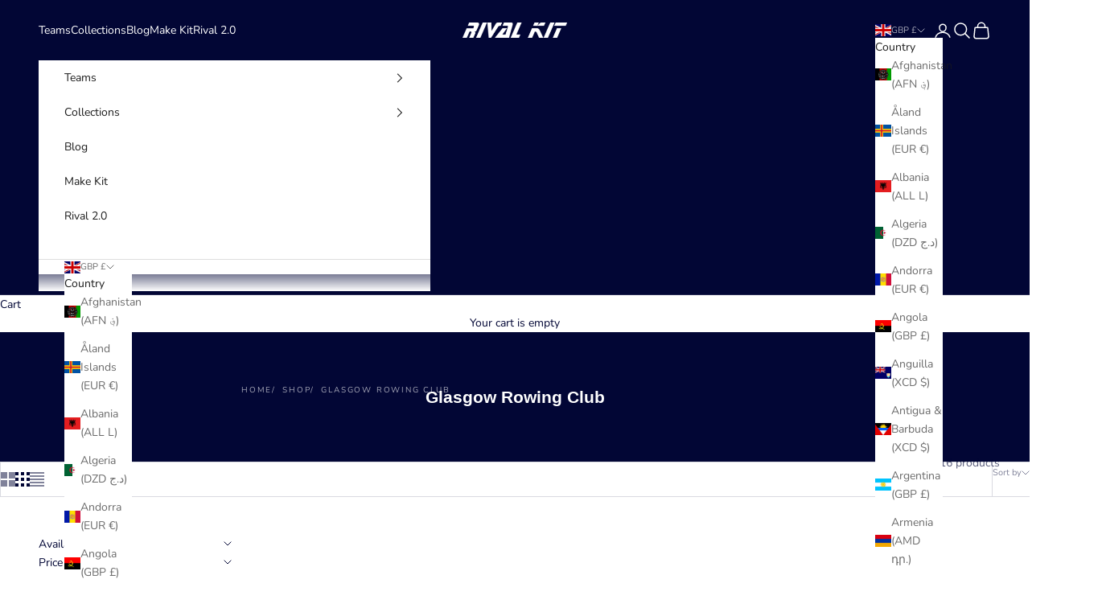

--- FILE ---
content_type: text/html; charset=utf-8
request_url: https://rivalkit.com/collections/glasgow-rowing-club
body_size: 76654
content:
<!doctype html>

<html lang="en" dir="ltr">
  <head>
    <meta charset="utf-8">
    <meta name="viewport" content="width=device-width, initial-scale=1.0, height=device-height, minimum-scale=1.0, maximum-scale=5.0">

    <title>Glasgow Rowing Club</title><link rel="canonical" href="https://rivalkit.com/collections/glasgow-rowing-club"><link rel="preconnect" href="https://fonts.shopifycdn.com" crossorigin><link rel="preload" href="//rivalkit.com/cdn/fonts/nunito/nunito_n4.fc49103dc396b42cae9460289072d384b6c6eb63.woff2" as="font" type="font/woff2" crossorigin><meta property="og:type" content="website">
  <meta property="og:title" content="Glasgow Rowing Club"><meta property="og:url" content="https://rivalkit.com/collections/glasgow-rowing-club">
<meta property="og:site_name" content="RIVAL KIT"><meta name="twitter:card" content="summary"><meta name="twitter:title" content="Glasgow Rowing Club">
  <meta name="twitter:description" content=""><script async crossorigin fetchpriority="high" src="/cdn/shopifycloud/importmap-polyfill/es-modules-shim.2.4.0.js"></script>
<script type="application/ld+json">
  {
    "@context": "https://schema.org",
    "@type": "BreadcrumbList",
    "itemListElement": [{
        "@type": "ListItem",
        "position": 1,
        "name": "Home",
        "item": "https://rivalkit.com"
      },{
            "@type": "ListItem",
            "position": 2,
            "name": "Glasgow Rowing Club",
            "item": "https://rivalkit.com/collections/glasgow-rowing-club"
          }]
  }
</script><style>/* Typography (heading) */
  

/* Typography (body) */
  @font-face {
  font-family: Nunito;
  font-weight: 400;
  font-style: normal;
  font-display: fallback;
  src: url("//rivalkit.com/cdn/fonts/nunito/nunito_n4.fc49103dc396b42cae9460289072d384b6c6eb63.woff2") format("woff2"),
       url("//rivalkit.com/cdn/fonts/nunito/nunito_n4.5d26d13beeac3116db2479e64986cdeea4c8fbdd.woff") format("woff");
}

@font-face {
  font-family: Nunito;
  font-weight: 400;
  font-style: italic;
  font-display: fallback;
  src: url("//rivalkit.com/cdn/fonts/nunito/nunito_i4.fd53bf99043ab6c570187ed42d1b49192135de96.woff2") format("woff2"),
       url("//rivalkit.com/cdn/fonts/nunito/nunito_i4.cb3876a003a73aaae5363bb3e3e99d45ec598cc6.woff") format("woff");
}

@font-face {
  font-family: Nunito;
  font-weight: 700;
  font-style: normal;
  font-display: fallback;
  src: url("//rivalkit.com/cdn/fonts/nunito/nunito_n7.37cf9b8cf43b3322f7e6e13ad2aad62ab5dc9109.woff2") format("woff2"),
       url("//rivalkit.com/cdn/fonts/nunito/nunito_n7.45cfcfadc6630011252d54d5f5a2c7c98f60d5de.woff") format("woff");
}

@font-face {
  font-family: Nunito;
  font-weight: 700;
  font-style: italic;
  font-display: fallback;
  src: url("//rivalkit.com/cdn/fonts/nunito/nunito_i7.3f8ba2027bc9ceb1b1764ecab15bae73f86c4632.woff2") format("woff2"),
       url("//rivalkit.com/cdn/fonts/nunito/nunito_i7.82bfb5f86ec77ada3c9f660da22064c2e46e1469.woff") format("woff");
}

:root {
    /* Container */
    --container-max-width: 100%;
    --container-xxs-max-width: 27.5rem; /* 440px */
    --container-xs-max-width: 42.5rem; /* 680px */
    --container-sm-max-width: 61.25rem; /* 980px */
    --container-md-max-width: 71.875rem; /* 1150px */
    --container-lg-max-width: 78.75rem; /* 1260px */
    --container-xl-max-width: 85rem; /* 1360px */
    --container-gutter: 1.25rem;

    --section-vertical-spacing: 2.5rem;
    --section-vertical-spacing-tight:2.5rem;

    --section-stack-gap:2.25rem;
    --section-stack-gap-tight:2.25rem;

    /* Form settings */
    --form-gap: 1.25rem; /* Gap between fieldset and submit button */
    --fieldset-gap: 1rem; /* Gap between each form input within a fieldset */
    --form-control-gap: 0.625rem; /* Gap between input and label (ignored for floating label) */
    --checkbox-control-gap: 0.75rem; /* Horizontal gap between checkbox and its associated label */
    --input-padding-block: 0.65rem; /* Vertical padding for input, textarea and native select */
    --input-padding-inline: 0.8rem; /* Horizontal padding for input, textarea and native select */
    --checkbox-size: 0.875rem; /* Size (width and height) for checkbox */

    /* Other sizes */
    --sticky-area-height: calc(var(--announcement-bar-is-sticky, 0) * var(--announcement-bar-height, 0px) + var(--header-is-sticky, 0) * var(--header-is-visible, 1) * var(--header-height, 0px));

    /* RTL support */
    --transform-logical-flip: 1;
    --transform-origin-start: left;
    --transform-origin-end: right;

    /**
     * ---------------------------------------------------------------------
     * TYPOGRAPHY
     * ---------------------------------------------------------------------
     */

    /* Font properties */
    --heading-font-family: "system_ui", -apple-system, 'Segoe UI', Roboto, 'Helvetica Neue', 'Noto Sans', 'Liberation Sans', Arial, sans-serif, 'Apple Color Emoji', 'Segoe UI Emoji', 'Segoe UI Symbol', 'Noto Color Emoji';
    --heading-font-weight: 400;
    --heading-font-style: normal;
    --heading-text-transform: uppercase;
    --heading-letter-spacing: 0.18em;
    --text-font-family: Nunito, sans-serif;
    --text-font-weight: 400;
    --text-font-style: normal;
    --text-letter-spacing: 0.0em;
    --button-font: var(--text-font-style) var(--text-font-weight) var(--text-sm) / 1.65 var(--text-font-family);
    --button-text-transform: uppercase;
    --button-letter-spacing: 0.18em;

    /* Font sizes */--text-heading-size-factor: 1;
    --text-h1: max(0.6875rem, clamp(1.375rem, 1.146341463414634rem + 0.975609756097561vw, 2rem) * var(--text-heading-size-factor));
    --text-h2: max(0.6875rem, clamp(1.25rem, 1.0670731707317074rem + 0.7804878048780488vw, 1.75rem) * var(--text-heading-size-factor));
    --text-h3: max(0.6875rem, clamp(1.125rem, 1.0335365853658536rem + 0.3902439024390244vw, 1.375rem) * var(--text-heading-size-factor));
    --text-h4: max(0.6875rem, clamp(1rem, 0.9542682926829268rem + 0.1951219512195122vw, 1.125rem) * var(--text-heading-size-factor));
    --text-h5: calc(0.875rem * var(--text-heading-size-factor));
    --text-h6: calc(0.75rem * var(--text-heading-size-factor));

    --text-xs: 0.75rem;
    --text-sm: 0.8125rem;
    --text-base: 0.875rem;
    --text-lg: 1.0rem;
    --text-xl: 1.125rem;

    /* Rounded variables (used for border radius) */
    --rounded-full: 9999px;
    --button-border-radius: 0.0rem;
    --input-border-radius: 0.0rem;

    /* Box shadow */
    --shadow-sm: 0 2px 8px rgb(0 0 0 / 0.05);
    --shadow: 0 5px 15px rgb(0 0 0 / 0.05);
    --shadow-md: 0 5px 30px rgb(0 0 0 / 0.05);
    --shadow-block: px px px rgb(var(--text-primary) / 0.0);

    /**
     * ---------------------------------------------------------------------
     * OTHER
     * ---------------------------------------------------------------------
     */

    --checkmark-svg-url: url(//rivalkit.com/cdn/shop/t/32/assets/checkmark.svg?v=77552481021870063511754174378);
    --cursor-zoom-in-svg-url: url(//rivalkit.com/cdn/shop/t/32/assets/cursor-zoom-in.svg?v=147514418253303515651754180119);
  }

  [dir="rtl"]:root {
    /* RTL support */
    --transform-logical-flip: -1;
    --transform-origin-start: right;
    --transform-origin-end: left;
  }

  @media screen and (min-width: 700px) {
    :root {
      /* Typography (font size) */
      --text-xs: 0.75rem;
      --text-sm: 0.8125rem;
      --text-base: 0.875rem;
      --text-lg: 1.0rem;
      --text-xl: 1.25rem;

      /* Spacing settings */
      --container-gutter: 2rem;
    }
  }

  @media screen and (min-width: 1000px) {
    :root {
      /* Spacing settings */
      --container-gutter: 3rem;

      --section-vertical-spacing: 4rem;
      --section-vertical-spacing-tight: 4rem;

      --section-stack-gap:3rem;
      --section-stack-gap-tight:3rem;
    }
  }:root {/* Overlay used for modal */
    --page-overlay: 0 0 0 / 0.4;

    /* We use the first scheme background as default */
    --page-background: ;

    /* Product colors */
    --on-sale-text: 227 44 43;
    --on-sale-badge-background: 227 44 43;
    --on-sale-badge-text: 255 255 255;
    --sold-out-badge-background: 239 239 239;
    --sold-out-badge-text: 0 0 0 / 0.65;
    --custom-badge-background: 28 28 28;
    --custom-badge-text: 255 255 255;
    --star-color: 28 28 28;

    /* Status colors */
    --success-background: 212 227 203;
    --success-text: 48 122 7;
    --warning-background: 253 241 224;
    --warning-text: 237 138 0;
    --error-background: 243 204 204;
    --error-text: 203 43 43;
  }.color-scheme--scheme-1 {
      /* Color settings */--accent: 2 6 53;
      --text-color: 2 6 53;
      --background: 255 255 255 / 1.0;
      --background-without-opacity: 255 255 255;
      --background-gradient: ;--border-color: 217 218 225;/* Button colors */
      --button-background: 2 6 53;
      --button-text-color: 255 255 255;

      /* Circled buttons */
      --circle-button-background: 255 255 255;
      --circle-button-text-color: 2 6 53;
    }.shopify-section:has(.section-spacing.color-scheme--bg-54922f2e920ba8346f6dc0fba343d673) + .shopify-section:has(.section-spacing.color-scheme--bg-54922f2e920ba8346f6dc0fba343d673:not(.bordered-section)) .section-spacing {
      padding-block-start: 0;
    }.color-scheme--scheme-2 {
      /* Color settings */--accent: 252 189 249;
      --text-color: 28 28 28;
      --background: 255 255 255 / 1.0;
      --background-without-opacity: 255 255 255;
      --background-gradient: ;--border-color: 221 221 221;/* Button colors */
      --button-background: 252 189 249;
      --button-text-color: 255 255 255;

      /* Circled buttons */
      --circle-button-background: 255 255 255;
      --circle-button-text-color: 252 189 249;
    }.shopify-section:has(.section-spacing.color-scheme--bg-54922f2e920ba8346f6dc0fba343d673) + .shopify-section:has(.section-spacing.color-scheme--bg-54922f2e920ba8346f6dc0fba343d673:not(.bordered-section)) .section-spacing {
      padding-block-start: 0;
    }.color-scheme--scheme-3 {
      /* Color settings */--accent: 255 255 255;
      --text-color: 255 255 255;
      --background: 2 6 53 / 1.0;
      --background-without-opacity: 2 6 53;
      --background-gradient: ;--border-color: 40 43 83;/* Button colors */
      --button-background: 255 255 255;
      --button-text-color: 2 6 53;

      /* Circled buttons */
      --circle-button-background: 255 255 255;
      --circle-button-text-color: 2 6 53;
    }.shopify-section:has(.section-spacing.color-scheme--bg-e589302a6d2d8e8c249492196c141870) + .shopify-section:has(.section-spacing.color-scheme--bg-e589302a6d2d8e8c249492196c141870:not(.bordered-section)) .section-spacing {
      padding-block-start: 0;
    }.color-scheme--scheme-4 {
      /* Color settings */--accent: 255 255 255;
      --text-color: 255 255 255;
      --background: 252 189 249 / 1.0;
      --background-without-opacity: 252 189 249;
      --background-gradient: ;--border-color: 252 199 250;/* Button colors */
      --button-background: 255 255 255;
      --button-text-color: 28 28 28;

      /* Circled buttons */
      --circle-button-background: 255 255 255;
      --circle-button-text-color: 28 28 28;
    }.shopify-section:has(.section-spacing.color-scheme--bg-e2bda3a81489968fa03dcd75ef6898ed) + .shopify-section:has(.section-spacing.color-scheme--bg-e2bda3a81489968fa03dcd75ef6898ed:not(.bordered-section)) .section-spacing {
      padding-block-start: 0;
    }.color-scheme--scheme-fc9f2f52-6a31-445c-a4fb-e163ae1b2412 {
      /* Color settings */--accent: 199 52 52;
      --text-color: 255 255 255;
      --background: 199 52 52 / 1.0;
      --background-without-opacity: 199 52 52;
      --background-gradient: ;--border-color: 207 82 82;/* Button colors */
      --button-background: 199 52 52;
      --button-text-color: 255 255 255;

      /* Circled buttons */
      --circle-button-background: 255 255 255;
      --circle-button-text-color: 199 52 52;
    }.shopify-section:has(.section-spacing.color-scheme--bg-e4bb4a5abafbc2546bd0f95aaa1ace4c) + .shopify-section:has(.section-spacing.color-scheme--bg-e4bb4a5abafbc2546bd0f95aaa1ace4c:not(.bordered-section)) .section-spacing {
      padding-block-start: 0;
    }.color-scheme--scheme-954541eb-1ba0-4cce-8a42-4b54e5415b93 {
      /* Color settings */--accent: 199 52 52;
      --text-color: 2 6 53;
      --background: 255 255 255 / 1.0;
      --background-without-opacity: 255 255 255;
      --background-gradient: ;--border-color: 217 218 225;/* Button colors */
      --button-background: 199 52 52;
      --button-text-color: 255 255 255;

      /* Circled buttons */
      --circle-button-background: 255 255 255;
      --circle-button-text-color: 199 52 52;
    }.shopify-section:has(.section-spacing.color-scheme--bg-54922f2e920ba8346f6dc0fba343d673) + .shopify-section:has(.section-spacing.color-scheme--bg-54922f2e920ba8346f6dc0fba343d673:not(.bordered-section)) .section-spacing {
      padding-block-start: 0;
    }.color-scheme--dialog {
      /* Color settings */--accent: 252 189 249;
      --text-color: 28 28 28;
      --background: 255 255 255 / 1.0;
      --background-without-opacity: 255 255 255;
      --background-gradient: ;--border-color: 221 221 221;/* Button colors */
      --button-background: 252 189 249;
      --button-text-color: 255 255 255;

      /* Circled buttons */
      --circle-button-background: 255 255 255;
      --circle-button-text-color: 252 189 249;
    }
</style><script>
  // This allows to expose several variables to the global scope, to be used in scripts
  window.themeVariables = {
    settings: {
      showPageTransition: null,
      pageType: "collection",
      moneyFormat: "\u003cspan class=money\u003e£{{amount}}\u003c\/span\u003e",
      moneyWithCurrencyFormat: "\u003cspan class=money\u003e£{{amount}} GBP\u003c\/span\u003e",
      currencyCodeEnabled: false,
      cartType: "drawer",
      staggerMenuApparition: true
    },

    strings: {
      addedToCart: "Added to your cart!",
      closeGallery: "Close gallery",
      zoomGallery: "Zoom picture",
      errorGallery: "Image cannot be loaded",
      shippingEstimatorNoResults: "Sorry, we do not ship to your address.",
      shippingEstimatorOneResult: "There is one shipping rate for your address:",
      shippingEstimatorMultipleResults: "There are several shipping rates for your address:",
      shippingEstimatorError: "One or more error occurred while retrieving shipping rates:",
      next: "Next",
      previous: "Previous"
    },

    mediaQueries: {
      'sm': 'screen and (min-width: 700px)',
      'md': 'screen and (min-width: 1000px)',
      'lg': 'screen and (min-width: 1150px)',
      'xl': 'screen and (min-width: 1400px)',
      '2xl': 'screen and (min-width: 1600px)',
      'sm-max': 'screen and (max-width: 699px)',
      'md-max': 'screen and (max-width: 999px)',
      'lg-max': 'screen and (max-width: 1149px)',
      'xl-max': 'screen and (max-width: 1399px)',
      '2xl-max': 'screen and (max-width: 1599px)',
      'motion-safe': '(prefers-reduced-motion: no-preference)',
      'motion-reduce': '(prefers-reduced-motion: reduce)',
      'supports-hover': 'screen and (pointer: fine)',
      'supports-touch': 'screen and (hover: none)'
    }
  };</script><script type="importmap">{
        "imports": {
          "vendor": "//rivalkit.com/cdn/shop/t/32/assets/vendor.min.js?v=118757129943152772801754174365",
          "theme": "//rivalkit.com/cdn/shop/t/32/assets/theme.js?v=135547627915163934761759299814",
          "photoswipe": "//rivalkit.com/cdn/shop/t/32/assets/photoswipe.min.js?v=13374349288281597431754174365"
        }
      }
    </script>

    <script type="module" src="//rivalkit.com/cdn/shop/t/32/assets/vendor.min.js?v=118757129943152772801754174365"></script>
    <script type="module" src="//rivalkit.com/cdn/shop/t/32/assets/theme.js?v=135547627915163934761759299814"></script>

    <script>window.performance && window.performance.mark && window.performance.mark('shopify.content_for_header.start');</script><meta id="shopify-digital-wallet" name="shopify-digital-wallet" content="/22115391/digital_wallets/dialog">
<meta name="shopify-checkout-api-token" content="3eb8df60feb7fa88b0c3c8c6630c8e26">
<link rel="alternate" type="application/atom+xml" title="Feed" href="/collections/glasgow-rowing-club.atom" />
<link rel="alternate" hreflang="x-default" href="https://rivalkit.com/collections/glasgow-rowing-club">
<link rel="alternate" hreflang="en" href="https://rivalkit.com/collections/glasgow-rowing-club">
<link rel="alternate" hreflang="en-AD" href="https://rivalkit.com/en-eu/collections/glasgow-rowing-club">
<link rel="alternate" hreflang="en-AL" href="https://rivalkit.com/en-eu/collections/glasgow-rowing-club">
<link rel="alternate" hreflang="en-AX" href="https://rivalkit.com/en-eu/collections/glasgow-rowing-club">
<link rel="alternate" hreflang="en-BA" href="https://rivalkit.com/en-eu/collections/glasgow-rowing-club">
<link rel="alternate" hreflang="en-BG" href="https://rivalkit.com/en-eu/collections/glasgow-rowing-club">
<link rel="alternate" hreflang="en-BY" href="https://rivalkit.com/en-eu/collections/glasgow-rowing-club">
<link rel="alternate" hreflang="en-CZ" href="https://rivalkit.com/en-eu/collections/glasgow-rowing-club">
<link rel="alternate" hreflang="en-DK" href="https://rivalkit.com/en-eu/collections/glasgow-rowing-club">
<link rel="alternate" hreflang="en-EE" href="https://rivalkit.com/en-eu/collections/glasgow-rowing-club">
<link rel="alternate" hreflang="en-FI" href="https://rivalkit.com/en-eu/collections/glasgow-rowing-club">
<link rel="alternate" hreflang="en-FO" href="https://rivalkit.com/en-eu/collections/glasgow-rowing-club">
<link rel="alternate" hreflang="en-GR" href="https://rivalkit.com/en-eu/collections/glasgow-rowing-club">
<link rel="alternate" hreflang="en-HR" href="https://rivalkit.com/en-eu/collections/glasgow-rowing-club">
<link rel="alternate" hreflang="en-HU" href="https://rivalkit.com/en-eu/collections/glasgow-rowing-club">
<link rel="alternate" hreflang="en-IS" href="https://rivalkit.com/en-eu/collections/glasgow-rowing-club">
<link rel="alternate" hreflang="en-IT" href="https://rivalkit.com/en-eu/collections/glasgow-rowing-club">
<link rel="alternate" hreflang="en-LI" href="https://rivalkit.com/en-eu/collections/glasgow-rowing-club">
<link rel="alternate" hreflang="en-LT" href="https://rivalkit.com/en-eu/collections/glasgow-rowing-club">
<link rel="alternate" hreflang="en-LU" href="https://rivalkit.com/en-eu/collections/glasgow-rowing-club">
<link rel="alternate" hreflang="en-LV" href="https://rivalkit.com/en-eu/collections/glasgow-rowing-club">
<link rel="alternate" hreflang="en-MC" href="https://rivalkit.com/en-eu/collections/glasgow-rowing-club">
<link rel="alternate" hreflang="en-MD" href="https://rivalkit.com/en-eu/collections/glasgow-rowing-club">
<link rel="alternate" hreflang="en-ME" href="https://rivalkit.com/en-eu/collections/glasgow-rowing-club">
<link rel="alternate" hreflang="en-MK" href="https://rivalkit.com/en-eu/collections/glasgow-rowing-club">
<link rel="alternate" hreflang="en-MT" href="https://rivalkit.com/en-eu/collections/glasgow-rowing-club">
<link rel="alternate" hreflang="en-RS" href="https://rivalkit.com/en-eu/collections/glasgow-rowing-club">
<link rel="alternate" hreflang="en-RU" href="https://rivalkit.com/en-eu/collections/glasgow-rowing-club">
<link rel="alternate" hreflang="en-SE" href="https://rivalkit.com/en-eu/collections/glasgow-rowing-club">
<link rel="alternate" hreflang="en-SI" href="https://rivalkit.com/en-eu/collections/glasgow-rowing-club">
<link rel="alternate" hreflang="en-SJ" href="https://rivalkit.com/en-eu/collections/glasgow-rowing-club">
<link rel="alternate" hreflang="en-SK" href="https://rivalkit.com/en-eu/collections/glasgow-rowing-club">
<link rel="alternate" hreflang="en-SM" href="https://rivalkit.com/en-eu/collections/glasgow-rowing-club">
<link rel="alternate" hreflang="en-UA" href="https://rivalkit.com/en-eu/collections/glasgow-rowing-club">
<link rel="alternate" hreflang="en-XK" href="https://rivalkit.com/en-eu/collections/glasgow-rowing-club">
<link rel="alternate" hreflang="en-NO" href="https://rivalkit.com/en-eu/collections/glasgow-rowing-club">
<link rel="alternate" hreflang="en-VA" href="https://rivalkit.com/en-eu/collections/glasgow-rowing-club">
<link rel="alternate" hreflang="en-CH" href="https://rivalkit.com/en-eu/collections/glasgow-rowing-club">
<link rel="alternate" hreflang="en-ES" href="https://rivalkit.com/en-eu/collections/glasgow-rowing-club">
<link rel="alternate" hreflang="en-RO" href="https://rivalkit.com/en-eu/collections/glasgow-rowing-club">
<link rel="alternate" hreflang="en-PT" href="https://rivalkit.com/en-eu/collections/glasgow-rowing-club">
<link rel="alternate" hreflang="en-PL" href="https://rivalkit.com/en-eu/collections/glasgow-rowing-club">
<link rel="alternate" hreflang="en-NL" href="https://rivalkit.com/en-eu/collections/glasgow-rowing-club">
<link rel="alternate" hreflang="en-FR" href="https://rivalkit.com/en-eu/collections/glasgow-rowing-club">
<link rel="alternate" hreflang="en-BE" href="https://rivalkit.com/en-eu/collections/glasgow-rowing-club">
<link rel="alternate" hreflang="en-AT" href="https://rivalkit.com/en-eu/collections/glasgow-rowing-club">
<link rel="alternate" hreflang="en-DE" href="https://rivalkit.com/en-eu/collections/glasgow-rowing-club">
<link rel="alternate" hreflang="en-IE" href="https://rivalkit.com/en-eu/collections/glasgow-rowing-club">
<link rel="alternate" hreflang="en-US" href="https://rivalkit.com/en-us/collections/glasgow-rowing-club">
<link rel="alternate" type="application/json+oembed" href="https://rivalkit.com/collections/glasgow-rowing-club.oembed">
<script async="async" src="/checkouts/internal/preloads.js?locale=en-GB"></script>
<link rel="preconnect" href="https://shop.app" crossorigin="anonymous">
<script async="async" src="https://shop.app/checkouts/internal/preloads.js?locale=en-GB&shop_id=22115391" crossorigin="anonymous"></script>
<script id="apple-pay-shop-capabilities" type="application/json">{"shopId":22115391,"countryCode":"GB","currencyCode":"GBP","merchantCapabilities":["supports3DS"],"merchantId":"gid:\/\/shopify\/Shop\/22115391","merchantName":"RIVAL KIT","requiredBillingContactFields":["postalAddress","email","phone"],"requiredShippingContactFields":["postalAddress","email","phone"],"shippingType":"shipping","supportedNetworks":["visa","maestro","masterCard","amex","discover","elo"],"total":{"type":"pending","label":"RIVAL KIT","amount":"1.00"},"shopifyPaymentsEnabled":true,"supportsSubscriptions":true}</script>
<script id="shopify-features" type="application/json">{"accessToken":"3eb8df60feb7fa88b0c3c8c6630c8e26","betas":["rich-media-storefront-analytics"],"domain":"rivalkit.com","predictiveSearch":true,"shopId":22115391,"locale":"en"}</script>
<script>var Shopify = Shopify || {};
Shopify.shop = "rival-kit.myshopify.com";
Shopify.locale = "en";
Shopify.currency = {"active":"GBP","rate":"1.0"};
Shopify.country = "GB";
Shopify.theme = {"name":"Prestige - 3\/8","id":180752187778,"schema_name":"Prestige","schema_version":"10.9.1","theme_store_id":855,"role":"main"};
Shopify.theme.handle = "null";
Shopify.theme.style = {"id":null,"handle":null};
Shopify.cdnHost = "rivalkit.com/cdn";
Shopify.routes = Shopify.routes || {};
Shopify.routes.root = "/";</script>
<script type="module">!function(o){(o.Shopify=o.Shopify||{}).modules=!0}(window);</script>
<script>!function(o){function n(){var o=[];function n(){o.push(Array.prototype.slice.apply(arguments))}return n.q=o,n}var t=o.Shopify=o.Shopify||{};t.loadFeatures=n(),t.autoloadFeatures=n()}(window);</script>
<script>
  window.ShopifyPay = window.ShopifyPay || {};
  window.ShopifyPay.apiHost = "shop.app\/pay";
  window.ShopifyPay.redirectState = null;
</script>
<script id="shop-js-analytics" type="application/json">{"pageType":"collection"}</script>
<script defer="defer" async type="module" src="//rivalkit.com/cdn/shopifycloud/shop-js/modules/v2/client.init-shop-cart-sync_WVOgQShq.en.esm.js"></script>
<script defer="defer" async type="module" src="//rivalkit.com/cdn/shopifycloud/shop-js/modules/v2/chunk.common_C_13GLB1.esm.js"></script>
<script defer="defer" async type="module" src="//rivalkit.com/cdn/shopifycloud/shop-js/modules/v2/chunk.modal_CLfMGd0m.esm.js"></script>
<script type="module">
  await import("//rivalkit.com/cdn/shopifycloud/shop-js/modules/v2/client.init-shop-cart-sync_WVOgQShq.en.esm.js");
await import("//rivalkit.com/cdn/shopifycloud/shop-js/modules/v2/chunk.common_C_13GLB1.esm.js");
await import("//rivalkit.com/cdn/shopifycloud/shop-js/modules/v2/chunk.modal_CLfMGd0m.esm.js");

  window.Shopify.SignInWithShop?.initShopCartSync?.({"fedCMEnabled":true,"windoidEnabled":true});

</script>
<script>
  window.Shopify = window.Shopify || {};
  if (!window.Shopify.featureAssets) window.Shopify.featureAssets = {};
  window.Shopify.featureAssets['shop-js'] = {"shop-cart-sync":["modules/v2/client.shop-cart-sync_DuR37GeY.en.esm.js","modules/v2/chunk.common_C_13GLB1.esm.js","modules/v2/chunk.modal_CLfMGd0m.esm.js"],"init-fed-cm":["modules/v2/client.init-fed-cm_BucUoe6W.en.esm.js","modules/v2/chunk.common_C_13GLB1.esm.js","modules/v2/chunk.modal_CLfMGd0m.esm.js"],"shop-toast-manager":["modules/v2/client.shop-toast-manager_B0JfrpKj.en.esm.js","modules/v2/chunk.common_C_13GLB1.esm.js","modules/v2/chunk.modal_CLfMGd0m.esm.js"],"init-shop-cart-sync":["modules/v2/client.init-shop-cart-sync_WVOgQShq.en.esm.js","modules/v2/chunk.common_C_13GLB1.esm.js","modules/v2/chunk.modal_CLfMGd0m.esm.js"],"shop-button":["modules/v2/client.shop-button_B_U3bv27.en.esm.js","modules/v2/chunk.common_C_13GLB1.esm.js","modules/v2/chunk.modal_CLfMGd0m.esm.js"],"init-windoid":["modules/v2/client.init-windoid_DuP9q_di.en.esm.js","modules/v2/chunk.common_C_13GLB1.esm.js","modules/v2/chunk.modal_CLfMGd0m.esm.js"],"shop-cash-offers":["modules/v2/client.shop-cash-offers_BmULhtno.en.esm.js","modules/v2/chunk.common_C_13GLB1.esm.js","modules/v2/chunk.modal_CLfMGd0m.esm.js"],"pay-button":["modules/v2/client.pay-button_CrPSEbOK.en.esm.js","modules/v2/chunk.common_C_13GLB1.esm.js","modules/v2/chunk.modal_CLfMGd0m.esm.js"],"init-customer-accounts":["modules/v2/client.init-customer-accounts_jNk9cPYQ.en.esm.js","modules/v2/client.shop-login-button_DJ5ldayH.en.esm.js","modules/v2/chunk.common_C_13GLB1.esm.js","modules/v2/chunk.modal_CLfMGd0m.esm.js"],"avatar":["modules/v2/client.avatar_BTnouDA3.en.esm.js"],"checkout-modal":["modules/v2/client.checkout-modal_pBPyh9w8.en.esm.js","modules/v2/chunk.common_C_13GLB1.esm.js","modules/v2/chunk.modal_CLfMGd0m.esm.js"],"init-shop-for-new-customer-accounts":["modules/v2/client.init-shop-for-new-customer-accounts_BUoCy7a5.en.esm.js","modules/v2/client.shop-login-button_DJ5ldayH.en.esm.js","modules/v2/chunk.common_C_13GLB1.esm.js","modules/v2/chunk.modal_CLfMGd0m.esm.js"],"init-customer-accounts-sign-up":["modules/v2/client.init-customer-accounts-sign-up_CnczCz9H.en.esm.js","modules/v2/client.shop-login-button_DJ5ldayH.en.esm.js","modules/v2/chunk.common_C_13GLB1.esm.js","modules/v2/chunk.modal_CLfMGd0m.esm.js"],"init-shop-email-lookup-coordinator":["modules/v2/client.init-shop-email-lookup-coordinator_CzjY5t9o.en.esm.js","modules/v2/chunk.common_C_13GLB1.esm.js","modules/v2/chunk.modal_CLfMGd0m.esm.js"],"shop-follow-button":["modules/v2/client.shop-follow-button_CsYC63q7.en.esm.js","modules/v2/chunk.common_C_13GLB1.esm.js","modules/v2/chunk.modal_CLfMGd0m.esm.js"],"shop-login-button":["modules/v2/client.shop-login-button_DJ5ldayH.en.esm.js","modules/v2/chunk.common_C_13GLB1.esm.js","modules/v2/chunk.modal_CLfMGd0m.esm.js"],"shop-login":["modules/v2/client.shop-login_B9ccPdmx.en.esm.js","modules/v2/chunk.common_C_13GLB1.esm.js","modules/v2/chunk.modal_CLfMGd0m.esm.js"],"lead-capture":["modules/v2/client.lead-capture_D0K_KgYb.en.esm.js","modules/v2/chunk.common_C_13GLB1.esm.js","modules/v2/chunk.modal_CLfMGd0m.esm.js"],"payment-terms":["modules/v2/client.payment-terms_BWmiNN46.en.esm.js","modules/v2/chunk.common_C_13GLB1.esm.js","modules/v2/chunk.modal_CLfMGd0m.esm.js"]};
</script>
<script>(function() {
  var isLoaded = false;
  function asyncLoad() {
    if (isLoaded) return;
    isLoaded = true;
    var urls = ["https:\/\/files-shpf.mageworx.com\/groupedproducts\/source.js?mw_groupedproducts_t=1768166045\u0026shop=rival-kit.myshopify.com"];
    for (var i = 0; i < urls.length; i++) {
      var s = document.createElement('script');
      s.type = 'text/javascript';
      s.async = true;
      s.src = urls[i];
      var x = document.getElementsByTagName('script')[0];
      x.parentNode.insertBefore(s, x);
    }
  };
  if(window.attachEvent) {
    window.attachEvent('onload', asyncLoad);
  } else {
    window.addEventListener('load', asyncLoad, false);
  }
})();</script>
<script id="__st">var __st={"a":22115391,"offset":0,"reqid":"23012214-3d63-4eb7-a25b-aa311f62d9cf-1769548450","pageurl":"rivalkit.com\/collections\/glasgow-rowing-club","u":"3de4be83dea3","p":"collection","rtyp":"collection","rid":95076909154};</script>
<script>window.ShopifyPaypalV4VisibilityTracking = true;</script>
<script id="captcha-bootstrap">!function(){'use strict';const t='contact',e='account',n='new_comment',o=[[t,t],['blogs',n],['comments',n],[t,'customer']],c=[[e,'customer_login'],[e,'guest_login'],[e,'recover_customer_password'],[e,'create_customer']],r=t=>t.map((([t,e])=>`form[action*='/${t}']:not([data-nocaptcha='true']) input[name='form_type'][value='${e}']`)).join(','),a=t=>()=>t?[...document.querySelectorAll(t)].map((t=>t.form)):[];function s(){const t=[...o],e=r(t);return a(e)}const i='password',u='form_key',d=['recaptcha-v3-token','g-recaptcha-response','h-captcha-response',i],f=()=>{try{return window.sessionStorage}catch{return}},m='__shopify_v',_=t=>t.elements[u];function p(t,e,n=!1){try{const o=window.sessionStorage,c=JSON.parse(o.getItem(e)),{data:r}=function(t){const{data:e,action:n}=t;return t[m]||n?{data:e,action:n}:{data:t,action:n}}(c);for(const[e,n]of Object.entries(r))t.elements[e]&&(t.elements[e].value=n);n&&o.removeItem(e)}catch(o){console.error('form repopulation failed',{error:o})}}const l='form_type',E='cptcha';function T(t){t.dataset[E]=!0}const w=window,h=w.document,L='Shopify',v='ce_forms',y='captcha';let A=!1;((t,e)=>{const n=(g='f06e6c50-85a8-45c8-87d0-21a2b65856fe',I='https://cdn.shopify.com/shopifycloud/storefront-forms-hcaptcha/ce_storefront_forms_captcha_hcaptcha.v1.5.2.iife.js',D={infoText:'Protected by hCaptcha',privacyText:'Privacy',termsText:'Terms'},(t,e,n)=>{const o=w[L][v],c=o.bindForm;if(c)return c(t,g,e,D).then(n);var r;o.q.push([[t,g,e,D],n]),r=I,A||(h.body.append(Object.assign(h.createElement('script'),{id:'captcha-provider',async:!0,src:r})),A=!0)});var g,I,D;w[L]=w[L]||{},w[L][v]=w[L][v]||{},w[L][v].q=[],w[L][y]=w[L][y]||{},w[L][y].protect=function(t,e){n(t,void 0,e),T(t)},Object.freeze(w[L][y]),function(t,e,n,w,h,L){const[v,y,A,g]=function(t,e,n){const i=e?o:[],u=t?c:[],d=[...i,...u],f=r(d),m=r(i),_=r(d.filter((([t,e])=>n.includes(e))));return[a(f),a(m),a(_),s()]}(w,h,L),I=t=>{const e=t.target;return e instanceof HTMLFormElement?e:e&&e.form},D=t=>v().includes(t);t.addEventListener('submit',(t=>{const e=I(t);if(!e)return;const n=D(e)&&!e.dataset.hcaptchaBound&&!e.dataset.recaptchaBound,o=_(e),c=g().includes(e)&&(!o||!o.value);(n||c)&&t.preventDefault(),c&&!n&&(function(t){try{if(!f())return;!function(t){const e=f();if(!e)return;const n=_(t);if(!n)return;const o=n.value;o&&e.removeItem(o)}(t);const e=Array.from(Array(32),(()=>Math.random().toString(36)[2])).join('');!function(t,e){_(t)||t.append(Object.assign(document.createElement('input'),{type:'hidden',name:u})),t.elements[u].value=e}(t,e),function(t,e){const n=f();if(!n)return;const o=[...t.querySelectorAll(`input[type='${i}']`)].map((({name:t})=>t)),c=[...d,...o],r={};for(const[a,s]of new FormData(t).entries())c.includes(a)||(r[a]=s);n.setItem(e,JSON.stringify({[m]:1,action:t.action,data:r}))}(t,e)}catch(e){console.error('failed to persist form',e)}}(e),e.submit())}));const S=(t,e)=>{t&&!t.dataset[E]&&(n(t,e.some((e=>e===t))),T(t))};for(const o of['focusin','change'])t.addEventListener(o,(t=>{const e=I(t);D(e)&&S(e,y())}));const B=e.get('form_key'),M=e.get(l),P=B&&M;t.addEventListener('DOMContentLoaded',(()=>{const t=y();if(P)for(const e of t)e.elements[l].value===M&&p(e,B);[...new Set([...A(),...v().filter((t=>'true'===t.dataset.shopifyCaptcha))])].forEach((e=>S(e,t)))}))}(h,new URLSearchParams(w.location.search),n,t,e,['guest_login'])})(!0,!0)}();</script>
<script integrity="sha256-4kQ18oKyAcykRKYeNunJcIwy7WH5gtpwJnB7kiuLZ1E=" data-source-attribution="shopify.loadfeatures" defer="defer" src="//rivalkit.com/cdn/shopifycloud/storefront/assets/storefront/load_feature-a0a9edcb.js" crossorigin="anonymous"></script>
<script crossorigin="anonymous" defer="defer" src="//rivalkit.com/cdn/shopifycloud/storefront/assets/shopify_pay/storefront-65b4c6d7.js?v=20250812"></script>
<script data-source-attribution="shopify.dynamic_checkout.dynamic.init">var Shopify=Shopify||{};Shopify.PaymentButton=Shopify.PaymentButton||{isStorefrontPortableWallets:!0,init:function(){window.Shopify.PaymentButton.init=function(){};var t=document.createElement("script");t.src="https://rivalkit.com/cdn/shopifycloud/portable-wallets/latest/portable-wallets.en.js",t.type="module",document.head.appendChild(t)}};
</script>
<script data-source-attribution="shopify.dynamic_checkout.buyer_consent">
  function portableWalletsHideBuyerConsent(e){var t=document.getElementById("shopify-buyer-consent"),n=document.getElementById("shopify-subscription-policy-button");t&&n&&(t.classList.add("hidden"),t.setAttribute("aria-hidden","true"),n.removeEventListener("click",e))}function portableWalletsShowBuyerConsent(e){var t=document.getElementById("shopify-buyer-consent"),n=document.getElementById("shopify-subscription-policy-button");t&&n&&(t.classList.remove("hidden"),t.removeAttribute("aria-hidden"),n.addEventListener("click",e))}window.Shopify?.PaymentButton&&(window.Shopify.PaymentButton.hideBuyerConsent=portableWalletsHideBuyerConsent,window.Shopify.PaymentButton.showBuyerConsent=portableWalletsShowBuyerConsent);
</script>
<script data-source-attribution="shopify.dynamic_checkout.cart.bootstrap">document.addEventListener("DOMContentLoaded",(function(){function t(){return document.querySelector("shopify-accelerated-checkout-cart, shopify-accelerated-checkout")}if(t())Shopify.PaymentButton.init();else{new MutationObserver((function(e,n){t()&&(Shopify.PaymentButton.init(),n.disconnect())})).observe(document.body,{childList:!0,subtree:!0})}}));
</script>
<link id="shopify-accelerated-checkout-styles" rel="stylesheet" media="screen" href="https://rivalkit.com/cdn/shopifycloud/portable-wallets/latest/accelerated-checkout-backwards-compat.css" crossorigin="anonymous">
<style id="shopify-accelerated-checkout-cart">
        #shopify-buyer-consent {
  margin-top: 1em;
  display: inline-block;
  width: 100%;
}

#shopify-buyer-consent.hidden {
  display: none;
}

#shopify-subscription-policy-button {
  background: none;
  border: none;
  padding: 0;
  text-decoration: underline;
  font-size: inherit;
  cursor: pointer;
}

#shopify-subscription-policy-button::before {
  box-shadow: none;
}

      </style>

<script>window.performance && window.performance.mark && window.performance.mark('shopify.content_for_header.end');</script>
<link href="//rivalkit.com/cdn/shop/t/32/assets/theme.css?v=96228556084205304611754175691" rel="stylesheet" type="text/css" media="all" /><!-- Hotjar Tracking Code for Site 2796853 (name missing) -->
<script>
    (function(h,o,t,j,a,r){
        h.hj=h.hj||function(){(h.hj.q=h.hj.q||[]).push(arguments)};
        h._hjSettings={hjid:2796853,hjsv:6};
        a=o.getElementsByTagName('head')[0];
        r=o.createElement('script');r.async=1;
        r.src=t+h._hjSettings.hjid+j+h._hjSettings.hjsv;
        a.appendChild(r);
    })(window,document,'https://static.hotjar.com/c/hotjar-','.js?sv=');
</script>
  <!-- BEGIN app block: shopify://apps/geo-pro-geolocation/blocks/geopro/16fc5313-7aee-4e90-ac95-f50fc7c8b657 --><!-- This snippet is used to load Geo:Pro data on the storefront -->
<meta class='geo-ip' content='[base64]/[base64]'>
<!-- This snippet initializes the plugin -->
<script async>
  try {
    const loadGeoPro=()=>{let e=e=>{if(!e||e.isCrawler||"success"!==e.message){window.geopro_cancel="1";return}let o=e.isAdmin?"el-geoip-location-admin":"el-geoip-location",s=Date.now()+864e5;localStorage.setItem(o,JSON.stringify({value:e.data,expires:s})),e.isAdmin&&localStorage.setItem("el-geoip-admin",JSON.stringify({value:"1",expires:s}))},o=new XMLHttpRequest;o.open("GET","https://geo.geoproapp.com?x-api-key=91e359ab7-2b63-539e-1de2-c4bf731367a7",!0),o.responseType="json",o.onload=()=>e(200===o.status?o.response:null),o.send()},load=!["el-geoip-location-admin","el-geoip-location"].some(e=>{try{let o=JSON.parse(localStorage.getItem(e));return o&&o.expires>Date.now()}catch(s){return!1}});load&&loadGeoPro();
  } catch(e) {
    console.warn('Geo:Pro error', e);
    window.geopro_cancel = '1';
  }
</script>
<script src="https://cdn.shopify.com/extensions/019b746b-26da-7a64-a671-397924f34f11/easylocation-195/assets/easylocation-storefront.min.js" type="text/javascript" async></script>


<!-- END app block --><link href="https://monorail-edge.shopifysvc.com" rel="dns-prefetch">
<script>(function(){if ("sendBeacon" in navigator && "performance" in window) {try {var session_token_from_headers = performance.getEntriesByType('navigation')[0].serverTiming.find(x => x.name == '_s').description;} catch {var session_token_from_headers = undefined;}var session_cookie_matches = document.cookie.match(/_shopify_s=([^;]*)/);var session_token_from_cookie = session_cookie_matches && session_cookie_matches.length === 2 ? session_cookie_matches[1] : "";var session_token = session_token_from_headers || session_token_from_cookie || "";function handle_abandonment_event(e) {var entries = performance.getEntries().filter(function(entry) {return /monorail-edge.shopifysvc.com/.test(entry.name);});if (!window.abandonment_tracked && entries.length === 0) {window.abandonment_tracked = true;var currentMs = Date.now();var navigation_start = performance.timing.navigationStart;var payload = {shop_id: 22115391,url: window.location.href,navigation_start,duration: currentMs - navigation_start,session_token,page_type: "collection"};window.navigator.sendBeacon("https://monorail-edge.shopifysvc.com/v1/produce", JSON.stringify({schema_id: "online_store_buyer_site_abandonment/1.1",payload: payload,metadata: {event_created_at_ms: currentMs,event_sent_at_ms: currentMs}}));}}window.addEventListener('pagehide', handle_abandonment_event);}}());</script>
<script id="web-pixels-manager-setup">(function e(e,d,r,n,o){if(void 0===o&&(o={}),!Boolean(null===(a=null===(i=window.Shopify)||void 0===i?void 0:i.analytics)||void 0===a?void 0:a.replayQueue)){var i,a;window.Shopify=window.Shopify||{};var t=window.Shopify;t.analytics=t.analytics||{};var s=t.analytics;s.replayQueue=[],s.publish=function(e,d,r){return s.replayQueue.push([e,d,r]),!0};try{self.performance.mark("wpm:start")}catch(e){}var l=function(){var e={modern:/Edge?\/(1{2}[4-9]|1[2-9]\d|[2-9]\d{2}|\d{4,})\.\d+(\.\d+|)|Firefox\/(1{2}[4-9]|1[2-9]\d|[2-9]\d{2}|\d{4,})\.\d+(\.\d+|)|Chrom(ium|e)\/(9{2}|\d{3,})\.\d+(\.\d+|)|(Maci|X1{2}).+ Version\/(15\.\d+|(1[6-9]|[2-9]\d|\d{3,})\.\d+)([,.]\d+|)( \(\w+\)|)( Mobile\/\w+|) Safari\/|Chrome.+OPR\/(9{2}|\d{3,})\.\d+\.\d+|(CPU[ +]OS|iPhone[ +]OS|CPU[ +]iPhone|CPU IPhone OS|CPU iPad OS)[ +]+(15[._]\d+|(1[6-9]|[2-9]\d|\d{3,})[._]\d+)([._]\d+|)|Android:?[ /-](13[3-9]|1[4-9]\d|[2-9]\d{2}|\d{4,})(\.\d+|)(\.\d+|)|Android.+Firefox\/(13[5-9]|1[4-9]\d|[2-9]\d{2}|\d{4,})\.\d+(\.\d+|)|Android.+Chrom(ium|e)\/(13[3-9]|1[4-9]\d|[2-9]\d{2}|\d{4,})\.\d+(\.\d+|)|SamsungBrowser\/([2-9]\d|\d{3,})\.\d+/,legacy:/Edge?\/(1[6-9]|[2-9]\d|\d{3,})\.\d+(\.\d+|)|Firefox\/(5[4-9]|[6-9]\d|\d{3,})\.\d+(\.\d+|)|Chrom(ium|e)\/(5[1-9]|[6-9]\d|\d{3,})\.\d+(\.\d+|)([\d.]+$|.*Safari\/(?![\d.]+ Edge\/[\d.]+$))|(Maci|X1{2}).+ Version\/(10\.\d+|(1[1-9]|[2-9]\d|\d{3,})\.\d+)([,.]\d+|)( \(\w+\)|)( Mobile\/\w+|) Safari\/|Chrome.+OPR\/(3[89]|[4-9]\d|\d{3,})\.\d+\.\d+|(CPU[ +]OS|iPhone[ +]OS|CPU[ +]iPhone|CPU IPhone OS|CPU iPad OS)[ +]+(10[._]\d+|(1[1-9]|[2-9]\d|\d{3,})[._]\d+)([._]\d+|)|Android:?[ /-](13[3-9]|1[4-9]\d|[2-9]\d{2}|\d{4,})(\.\d+|)(\.\d+|)|Mobile Safari.+OPR\/([89]\d|\d{3,})\.\d+\.\d+|Android.+Firefox\/(13[5-9]|1[4-9]\d|[2-9]\d{2}|\d{4,})\.\d+(\.\d+|)|Android.+Chrom(ium|e)\/(13[3-9]|1[4-9]\d|[2-9]\d{2}|\d{4,})\.\d+(\.\d+|)|Android.+(UC? ?Browser|UCWEB|U3)[ /]?(15\.([5-9]|\d{2,})|(1[6-9]|[2-9]\d|\d{3,})\.\d+)\.\d+|SamsungBrowser\/(5\.\d+|([6-9]|\d{2,})\.\d+)|Android.+MQ{2}Browser\/(14(\.(9|\d{2,})|)|(1[5-9]|[2-9]\d|\d{3,})(\.\d+|))(\.\d+|)|K[Aa][Ii]OS\/(3\.\d+|([4-9]|\d{2,})\.\d+)(\.\d+|)/},d=e.modern,r=e.legacy,n=navigator.userAgent;return n.match(d)?"modern":n.match(r)?"legacy":"unknown"}(),u="modern"===l?"modern":"legacy",c=(null!=n?n:{modern:"",legacy:""})[u],f=function(e){return[e.baseUrl,"/wpm","/b",e.hashVersion,"modern"===e.buildTarget?"m":"l",".js"].join("")}({baseUrl:d,hashVersion:r,buildTarget:u}),m=function(e){var d=e.version,r=e.bundleTarget,n=e.surface,o=e.pageUrl,i=e.monorailEndpoint;return{emit:function(e){var a=e.status,t=e.errorMsg,s=(new Date).getTime(),l=JSON.stringify({metadata:{event_sent_at_ms:s},events:[{schema_id:"web_pixels_manager_load/3.1",payload:{version:d,bundle_target:r,page_url:o,status:a,surface:n,error_msg:t},metadata:{event_created_at_ms:s}}]});if(!i)return console&&console.warn&&console.warn("[Web Pixels Manager] No Monorail endpoint provided, skipping logging."),!1;try{return self.navigator.sendBeacon.bind(self.navigator)(i,l)}catch(e){}var u=new XMLHttpRequest;try{return u.open("POST",i,!0),u.setRequestHeader("Content-Type","text/plain"),u.send(l),!0}catch(e){return console&&console.warn&&console.warn("[Web Pixels Manager] Got an unhandled error while logging to Monorail."),!1}}}}({version:r,bundleTarget:l,surface:e.surface,pageUrl:self.location.href,monorailEndpoint:e.monorailEndpoint});try{o.browserTarget=l,function(e){var d=e.src,r=e.async,n=void 0===r||r,o=e.onload,i=e.onerror,a=e.sri,t=e.scriptDataAttributes,s=void 0===t?{}:t,l=document.createElement("script"),u=document.querySelector("head"),c=document.querySelector("body");if(l.async=n,l.src=d,a&&(l.integrity=a,l.crossOrigin="anonymous"),s)for(var f in s)if(Object.prototype.hasOwnProperty.call(s,f))try{l.dataset[f]=s[f]}catch(e){}if(o&&l.addEventListener("load",o),i&&l.addEventListener("error",i),u)u.appendChild(l);else{if(!c)throw new Error("Did not find a head or body element to append the script");c.appendChild(l)}}({src:f,async:!0,onload:function(){if(!function(){var e,d;return Boolean(null===(d=null===(e=window.Shopify)||void 0===e?void 0:e.analytics)||void 0===d?void 0:d.initialized)}()){var d=window.webPixelsManager.init(e)||void 0;if(d){var r=window.Shopify.analytics;r.replayQueue.forEach((function(e){var r=e[0],n=e[1],o=e[2];d.publishCustomEvent(r,n,o)})),r.replayQueue=[],r.publish=d.publishCustomEvent,r.visitor=d.visitor,r.initialized=!0}}},onerror:function(){return m.emit({status:"failed",errorMsg:"".concat(f," has failed to load")})},sri:function(e){var d=/^sha384-[A-Za-z0-9+/=]+$/;return"string"==typeof e&&d.test(e)}(c)?c:"",scriptDataAttributes:o}),m.emit({status:"loading"})}catch(e){m.emit({status:"failed",errorMsg:(null==e?void 0:e.message)||"Unknown error"})}}})({shopId: 22115391,storefrontBaseUrl: "https://rivalkit.com",extensionsBaseUrl: "https://extensions.shopifycdn.com/cdn/shopifycloud/web-pixels-manager",monorailEndpoint: "https://monorail-edge.shopifysvc.com/unstable/produce_batch",surface: "storefront-renderer",enabledBetaFlags: ["2dca8a86"],webPixelsConfigList: [{"id":"1895039362","configuration":"{\"myshopifyDomain\":\"rival-kit.myshopify.com\"}","eventPayloadVersion":"v1","runtimeContext":"STRICT","scriptVersion":"23b97d18e2aa74363140dc29c9284e87","type":"APP","apiClientId":2775569,"privacyPurposes":["ANALYTICS","MARKETING","SALE_OF_DATA"],"dataSharingAdjustments":{"protectedCustomerApprovalScopes":["read_customer_address","read_customer_email","read_customer_name","read_customer_phone","read_customer_personal_data"]}},{"id":"168001922","eventPayloadVersion":"v1","runtimeContext":"LAX","scriptVersion":"1","type":"CUSTOM","privacyPurposes":["MARKETING"],"name":"Meta pixel (migrated)"},{"id":"193528194","eventPayloadVersion":"v1","runtimeContext":"LAX","scriptVersion":"1","type":"CUSTOM","privacyPurposes":["ANALYTICS"],"name":"Google Analytics tag (migrated)"},{"id":"shopify-app-pixel","configuration":"{}","eventPayloadVersion":"v1","runtimeContext":"STRICT","scriptVersion":"0450","apiClientId":"shopify-pixel","type":"APP","privacyPurposes":["ANALYTICS","MARKETING"]},{"id":"shopify-custom-pixel","eventPayloadVersion":"v1","runtimeContext":"LAX","scriptVersion":"0450","apiClientId":"shopify-pixel","type":"CUSTOM","privacyPurposes":["ANALYTICS","MARKETING"]}],isMerchantRequest: false,initData: {"shop":{"name":"RIVAL KIT","paymentSettings":{"currencyCode":"GBP"},"myshopifyDomain":"rival-kit.myshopify.com","countryCode":"GB","storefrontUrl":"https:\/\/rivalkit.com"},"customer":null,"cart":null,"checkout":null,"productVariants":[],"purchasingCompany":null},},"https://rivalkit.com/cdn","fcfee988w5aeb613cpc8e4bc33m6693e112",{"modern":"","legacy":""},{"shopId":"22115391","storefrontBaseUrl":"https:\/\/rivalkit.com","extensionBaseUrl":"https:\/\/extensions.shopifycdn.com\/cdn\/shopifycloud\/web-pixels-manager","surface":"storefront-renderer","enabledBetaFlags":"[\"2dca8a86\"]","isMerchantRequest":"false","hashVersion":"fcfee988w5aeb613cpc8e4bc33m6693e112","publish":"custom","events":"[[\"page_viewed\",{}],[\"collection_viewed\",{\"collection\":{\"id\":\"95076909154\",\"title\":\"Glasgow Rowing Club\",\"productVariants\":[{\"price\":{\"amount\":36.0,\"currencyCode\":\"GBP\"},\"product\":{\"title\":\"Glasgow RC Hoodie\",\"vendor\":\"SLIDER\",\"id\":\"4258161164386\",\"untranslatedTitle\":\"Glasgow RC Hoodie\",\"url\":\"\/products\/glasgow-rc-hoodie\",\"type\":\"\"},\"id\":\"30764587122786\",\"image\":{\"src\":\"\/\/rivalkit.com\/cdn\/shop\/products\/Artboard_17_72x_2ee840bd-4861-474e-a4d7-13e3f4a6b347.png?v=1571159354\"},\"sku\":\"W72-GRC-1-XS\",\"title\":\"XS\",\"untranslatedTitle\":\"XS\"},{\"price\":{\"amount\":26.99,\"currencyCode\":\"GBP\"},\"product\":{\"title\":\"Glasgow RC Joggies\",\"vendor\":\"CUSTOMIZE\",\"id\":\"4258160214114\",\"untranslatedTitle\":\"Glasgow RC Joggies\",\"url\":\"\/products\/glasgow-rc-joggies\",\"type\":\"\"},\"id\":\"30764582961250\",\"image\":{\"src\":\"\/\/rivalkit.com\/cdn\/shop\/products\/Artboard_22_72x_723106a9-2891-40b2-b906-e6ebc16d415c.png?v=1571159093\"},\"sku\":\"SOL02084-GRC-1-S\",\"title\":\"S\",\"untranslatedTitle\":\"S\"},{\"price\":{\"amount\":42.0,\"currencyCode\":\"GBP\"},\"product\":{\"title\":\"Glasgow RC Performance MidLayer\",\"vendor\":\"CUSTOMIZE\",\"id\":\"4258156413026\",\"untranslatedTitle\":\"Glasgow RC Performance MidLayer\",\"url\":\"\/products\/glasgow-rc-performance-midlayer\",\"type\":\"\"},\"id\":\"30764521783394\",\"image\":{\"src\":\"\/\/rivalkit.com\/cdn\/shop\/products\/Artboard_18_72x_5eb02779-1ccb-48d0-9078-e97fffa3f30d.png?v=1571157833\"},\"sku\":\"PA360-GRC-1-S\",\"title\":\"S\",\"untranslatedTitle\":\"S\"},{\"price\":{\"amount\":34.0,\"currencyCode\":\"GBP\"},\"product\":{\"title\":\"Glasgow RC Quarter Zip\",\"vendor\":\"CUSTOMIZE\",\"id\":\"4258155954274\",\"untranslatedTitle\":\"Glasgow RC Quarter Zip\",\"url\":\"\/products\/glasgow-rc-quarter-zip\",\"type\":\"\"},\"id\":\"30764516278370\",\"image\":{\"src\":\"\/\/rivalkit.com\/cdn\/shop\/products\/Artboard_19_72x_550c9103-f0e5-4e26-8153-567458839f49.png?v=1571157744\"},\"sku\":\"JH046-GRC-1-S\",\"title\":\"S\",\"untranslatedTitle\":\"S\"},{\"price\":{\"amount\":48.0,\"currencyCode\":\"GBP\"},\"product\":{\"title\":\"Glasgow RC Racing AIO\",\"vendor\":\"SLIDER\",\"id\":\"4258149826658\",\"untranslatedTitle\":\"Glasgow RC Racing AIO\",\"url\":\"\/products\/glasgow-rc-racing-aio\",\"type\":\"\"},\"id\":\"30764472139874\",\"image\":{\"src\":\"\/\/rivalkit.com\/cdn\/shop\/products\/Artboard_1_72x_69c0c49e-8113-4015-aacb-a25323d23664.png?v=1571157033\"},\"sku\":\"AIO-GRC-1-M-XS\",\"title\":\"XS \/ Male\",\"untranslatedTitle\":\"XS \/ Male\"},{\"price\":{\"amount\":21.0,\"currencyCode\":\"GBP\"},\"product\":{\"title\":\"Glasgow RC Racing Baselayer\",\"vendor\":\"SLIDER\",\"id\":\"4258150908002\",\"untranslatedTitle\":\"Glasgow RC Racing Baselayer\",\"url\":\"\/products\/glasgow-rc-racing-baselayer\",\"type\":\"\"},\"id\":\"30764482560098\",\"image\":{\"src\":\"\/\/rivalkit.com\/cdn\/shop\/products\/Artboard_7_72x_634e1604-6b14-4cb7-9ad7-b87677d40ecf.png?v=1571157179\"},\"sku\":\"BASE-GRC-1-M-S\",\"title\":\"S \/ Male\",\"untranslatedTitle\":\"S \/ Male\"},{\"price\":{\"amount\":36.0,\"currencyCode\":\"GBP\"},\"product\":{\"title\":\"Glasgow RC Racing Leggings\",\"vendor\":\"SLIDER\",\"id\":\"4258151661666\",\"untranslatedTitle\":\"Glasgow RC Racing Leggings\",\"url\":\"\/products\/glasgow-rc-racing-leggings\",\"type\":\"\"},\"id\":\"30764489244770\",\"image\":{\"src\":\"\/\/rivalkit.com\/cdn\/shop\/products\/Artboard_9_72x_1eb3a86d-3618-491a-b1bf-bbae5453a710.png?v=1571157257\"},\"sku\":\"LEG-GRC-1-M-S\",\"title\":\"S \/ Male\",\"untranslatedTitle\":\"S \/ Male\"},{\"price\":{\"amount\":21.0,\"currencyCode\":\"GBP\"},\"product\":{\"title\":\"Glasgow RC RTHM base-layer\",\"vendor\":\"SLIDER\",\"id\":\"2232302731362\",\"untranslatedTitle\":\"Glasgow RC RTHM base-layer\",\"url\":\"\/products\/glasgow-rc-rthm-base-layer\",\"type\":\"BaseLayer\"},\"id\":\"20435105415266\",\"image\":{\"src\":\"\/\/rivalkit.com\/cdn\/shop\/products\/RTHM_front_website_513f2871-12f0-4799-ac9a-2ad95bf08b6a.jpg?v=1564513283\"},\"sku\":\"RTHM-M-S\",\"title\":\"S \/ Male\",\"untranslatedTitle\":\"S \/ Male\"},{\"price\":{\"amount\":20.99,\"currencyCode\":\"GBP\"},\"product\":{\"title\":\"Glasgow RC Short Sleeve Gym T\",\"vendor\":\"CUSTOMIZE\",\"id\":\"4258160672866\",\"untranslatedTitle\":\"Glasgow RC Short Sleeve Gym T\",\"url\":\"\/products\/glasgow-rc-short-sleeve-gym-t\",\"type\":\"\"},\"id\":\"30764585255010\",\"image\":{\"src\":\"\/\/rivalkit.com\/cdn\/shop\/products\/Artboard_24_72x_cdd44ad0-df58-47df-b35e-1c4274397ee5.png?v=1571159218\"},\"sku\":\"JC001-GRC-1-M-S\",\"title\":\"S \/ Male\",\"untranslatedTitle\":\"S \/ Male\"},{\"price\":{\"amount\":80.0,\"currencyCode\":\"GBP\"},\"product\":{\"title\":\"Glasgow RC Splash Jacket\",\"vendor\":\"SLIDER\",\"id\":\"4258152349794\",\"untranslatedTitle\":\"Glasgow RC Splash Jacket\",\"url\":\"\/products\/glasgow-rc-splash-jacket\",\"type\":\"\"},\"id\":\"30764494913634\",\"image\":{\"src\":\"\/\/rivalkit.com\/cdn\/shop\/products\/Artboard_1_6d4358f2-582f-4d21-8d54-ae1ff604e792.png?v=1575377536\"},\"sku\":\"SJ-GRC-1-S\",\"title\":\"S\",\"untranslatedTitle\":\"S\"},{\"price\":{\"amount\":36.0,\"currencyCode\":\"GBP\"},\"product\":{\"title\":\"Glasgow RC Stadium Pants\",\"vendor\":\"CUSTOMIZE\",\"id\":\"4258157428834\",\"untranslatedTitle\":\"Glasgow RC Stadium Pants\",\"url\":\"\/products\/glasgow-rc-stadium-pants\",\"type\":\"\"},\"id\":\"30764535185506\",\"image\":{\"src\":\"\/\/rivalkit.com\/cdn\/shop\/products\/Artboard_21_72x_4f01f818-27bc-450b-a0fc-6bc4e74f3670.png?v=1571158171\"},\"sku\":\"JC081-GRC-1-M-S\",\"title\":\"S \/ Male\",\"untranslatedTitle\":\"S \/ Male\"},{\"price\":{\"amount\":65.0,\"currencyCode\":\"GBP\"},\"product\":{\"title\":\"Glasgow RC Stadium Puffa Jacket\",\"vendor\":\"IMPEX\",\"id\":\"4258153758818\",\"untranslatedTitle\":\"Glasgow RC Stadium Puffa Jacket\",\"url\":\"\/products\/glasgow-rc-stadium-puffa-jacket\",\"type\":\"\"},\"id\":\"30764506644578\",\"image\":{\"src\":\"\/\/rivalkit.com\/cdn\/shop\/products\/Artboard_13_72x_fb2be599-5252-45fc-8dd1-9ddc892e2ee8.png?v=1571157586\"},\"sku\":\"STADJ-GRC-1-S\",\"title\":\"S\",\"untranslatedTitle\":\"S\"},{\"price\":{\"amount\":100.0,\"currencyCode\":\"GBP\"},\"product\":{\"title\":\"Glasgow RC Stormtech Puffa\",\"vendor\":\"CUSTOMIZE\",\"id\":\"4258156740706\",\"untranslatedTitle\":\"Glasgow RC Stormtech Puffa\",\"url\":\"\/products\/glasgow-rc-stormtech-puffa\",\"type\":\"\"},\"id\":\"30764524044386\",\"image\":{\"src\":\"\/\/rivalkit.com\/cdn\/shop\/products\/Artboard_27_72x_ef948a9b-8fe5-4934-a65b-2f5b986fc5f8.png?v=1571157917\"},\"sku\":\"ST013-GRC-1-M-S\",\"title\":\"S \/ Male\",\"untranslatedTitle\":\"S \/ Male\"},{\"price\":{\"amount\":48.0,\"currencyCode\":\"GBP\"},\"product\":{\"title\":\"Glasgow RC Training AIO\",\"vendor\":\"SLIDER\",\"id\":\"4258150449250\",\"untranslatedTitle\":\"Glasgow RC Training AIO\",\"url\":\"\/products\/glasgow-rc-training-aio\",\"type\":\"\"},\"id\":\"30764476956770\",\"image\":{\"src\":\"\/\/rivalkit.com\/cdn\/shop\/products\/Artboard_5_72x_f393f862-0947-4f03-86bc-f31033be90e1.png?v=1571157109\"},\"sku\":\"AIO-GRC-2-M-XS\",\"title\":\"XS \/ Male\",\"untranslatedTitle\":\"XS \/ Male\"},{\"price\":{\"amount\":36.0,\"currencyCode\":\"GBP\"},\"product\":{\"title\":\"Glasgow RC Training Leggings\",\"vendor\":\"SLIDER\",\"id\":\"4258152087650\",\"untranslatedTitle\":\"Glasgow RC Training Leggings\",\"url\":\"\/products\/glasgow-rc-training-leggings\",\"type\":\"\"},\"id\":\"30764493209698\",\"image\":{\"src\":\"\/\/rivalkit.com\/cdn\/shop\/products\/Artboard_10_72x_56afbd14-3401-4518-b1b2-7c8e0d37e7da.png?v=1571157303\"},\"sku\":\"LEG-GRC-2-M-S\",\"title\":\"S \/ Male\",\"untranslatedTitle\":\"S \/ Male\"},{\"price\":{\"amount\":34.0,\"currencyCode\":\"GBP\"},\"product\":{\"title\":\"Glasgow Rowing Club 1\/4 Zip\",\"vendor\":\"SLIDER\",\"id\":\"6589788455010\",\"untranslatedTitle\":\"Glasgow Rowing Club 1\/4 Zip\",\"url\":\"\/products\/glasgow-rowing-club-1-4-zip\",\"type\":\"\"},\"id\":\"39403465572450\",\"image\":{\"src\":\"\/\/rivalkit.com\/cdn\/shop\/files\/Artboard1_17b7ef1e-9ecb-4693-9be6-56448cd9de48.png?v=1683538176\"},\"sku\":\"PQZIP-GRC-1-M-XS\",\"title\":\"XS \/ Male\",\"untranslatedTitle\":\"XS \/ Male\"}]}}]]"});</script><script>
  window.ShopifyAnalytics = window.ShopifyAnalytics || {};
  window.ShopifyAnalytics.meta = window.ShopifyAnalytics.meta || {};
  window.ShopifyAnalytics.meta.currency = 'GBP';
  var meta = {"products":[{"id":4258161164386,"gid":"gid:\/\/shopify\/Product\/4258161164386","vendor":"SLIDER","type":"","handle":"glasgow-rc-hoodie","variants":[{"id":30764587122786,"price":3600,"name":"Glasgow RC Hoodie - XS","public_title":"XS","sku":"W72-GRC-1-XS"},{"id":30764587155554,"price":3600,"name":"Glasgow RC Hoodie - S","public_title":"S","sku":"W72-GRC-1-S"},{"id":30764587188322,"price":3600,"name":"Glasgow RC Hoodie - M","public_title":"M","sku":"W72-GRC-1-M"},{"id":30764587221090,"price":3600,"name":"Glasgow RC Hoodie - L","public_title":"L","sku":"W72-GRC-1-L"},{"id":30764587253858,"price":3600,"name":"Glasgow RC Hoodie - XL","public_title":"XL","sku":"W72-GRC-1-XL"},{"id":30764587286626,"price":3600,"name":"Glasgow RC Hoodie - XXL","public_title":"XXL","sku":"W72-GRC-1-XXL"}],"remote":false},{"id":4258160214114,"gid":"gid:\/\/shopify\/Product\/4258160214114","vendor":"CUSTOMIZE","type":"","handle":"glasgow-rc-joggies","variants":[{"id":30764582961250,"price":2699,"name":"Glasgow RC Joggies - S","public_title":"S","sku":"SOL02084-GRC-1-S"},{"id":30764582994018,"price":2699,"name":"Glasgow RC Joggies - M","public_title":"M","sku":"SOL02084-GRC-1-M"},{"id":30764583026786,"price":2699,"name":"Glasgow RC Joggies - L","public_title":"L","sku":"SOL02084-GRC-1-L"},{"id":30764583059554,"price":2699,"name":"Glasgow RC Joggies - XL","public_title":"XL","sku":"SOL02084-GRC-1-XL"},{"id":30764583092322,"price":2699,"name":"Glasgow RC Joggies - XXL","public_title":"XXL","sku":"SOL02084-GRC-1-XXL"}],"remote":false},{"id":4258156413026,"gid":"gid:\/\/shopify\/Product\/4258156413026","vendor":"CUSTOMIZE","type":"","handle":"glasgow-rc-performance-midlayer","variants":[{"id":30764521783394,"price":4200,"name":"Glasgow RC Performance MidLayer - S","public_title":"S","sku":"PA360-GRC-1-S"},{"id":30764521816162,"price":4200,"name":"Glasgow RC Performance MidLayer - M","public_title":"M","sku":"PA360-GRC-1-M"},{"id":30764521848930,"price":4200,"name":"Glasgow RC Performance MidLayer - L","public_title":"L","sku":"PA360-GRC-1-L"},{"id":30764521881698,"price":4200,"name":"Glasgow RC Performance MidLayer - XL","public_title":"XL","sku":"PA360-GRC-1-XL"},{"id":30764521914466,"price":4200,"name":"Glasgow RC Performance MidLayer - XXL","public_title":"XXL","sku":"PA360-GRC-1-XXL"}],"remote":false},{"id":4258155954274,"gid":"gid:\/\/shopify\/Product\/4258155954274","vendor":"CUSTOMIZE","type":"","handle":"glasgow-rc-quarter-zip","variants":[{"id":30764516278370,"price":3400,"name":"Glasgow RC Quarter Zip - S","public_title":"S","sku":"JH046-GRC-1-S"},{"id":30764516311138,"price":3400,"name":"Glasgow RC Quarter Zip - M","public_title":"M","sku":"JH046-GRC-1-M"},{"id":30764516343906,"price":3400,"name":"Glasgow RC Quarter Zip - L","public_title":"L","sku":"JH046-GRC-1-L"},{"id":30764516376674,"price":3400,"name":"Glasgow RC Quarter Zip - XL","public_title":"XL","sku":"JH046-GRC-1-XL"},{"id":30764516409442,"price":3400,"name":"Glasgow RC Quarter Zip - XXL","public_title":"XXL","sku":"JH046-GRC-1-XXL"}],"remote":false},{"id":4258149826658,"gid":"gid:\/\/shopify\/Product\/4258149826658","vendor":"SLIDER","type":"","handle":"glasgow-rc-racing-aio","variants":[{"id":30764472139874,"price":4800,"name":"Glasgow RC Racing AIO - XS \/ Male","public_title":"XS \/ Male","sku":"AIO-GRC-1-M-XS"},{"id":30764472172642,"price":4800,"name":"Glasgow RC Racing AIO - XS \/ Female (racerback)","public_title":"XS \/ Female (racerback)","sku":"AIO-GRC-1-F-XS"},{"id":30764472205410,"price":4800,"name":"Glasgow RC Racing AIO - S \/ Male","public_title":"S \/ Male","sku":"AIO-GRC-1-M-S"},{"id":30764472238178,"price":4800,"name":"Glasgow RC Racing AIO - S \/ Female (racerback)","public_title":"S \/ Female (racerback)","sku":"AIO-GRC-1-F-S"},{"id":30764472270946,"price":4800,"name":"Glasgow RC Racing AIO - M \/ Male","public_title":"M \/ Male","sku":"AIO-GRC-1-M-M"},{"id":30764472303714,"price":4800,"name":"Glasgow RC Racing AIO - M \/ Female (racerback)","public_title":"M \/ Female (racerback)","sku":"AIO-GRC-1-F-M"},{"id":30764472336482,"price":4800,"name":"Glasgow RC Racing AIO - L \/ Male","public_title":"L \/ Male","sku":"AIO-GRC-1-M-L"},{"id":30764472369250,"price":4800,"name":"Glasgow RC Racing AIO - L \/ Female (racerback)","public_title":"L \/ Female (racerback)","sku":"AIO-GRC-1-F-L"},{"id":30764472402018,"price":4800,"name":"Glasgow RC Racing AIO - XL \/ Male","public_title":"XL \/ Male","sku":"AIO-GRC-1-M-XL"},{"id":30764472434786,"price":4800,"name":"Glasgow RC Racing AIO - XL \/ Female (racerback)","public_title":"XL \/ Female (racerback)","sku":"AIO-GRC-1-F-XL"},{"id":30764472467554,"price":4800,"name":"Glasgow RC Racing AIO - XXL \/ Male","public_title":"XXL \/ Male","sku":"AIO-GRC-1-M-XXL"},{"id":30764472500322,"price":4800,"name":"Glasgow RC Racing AIO - XXL \/ Female (racerback)","public_title":"XXL \/ Female (racerback)","sku":"AIO-GRC-1-F-XXL"}],"remote":false},{"id":4258150908002,"gid":"gid:\/\/shopify\/Product\/4258150908002","vendor":"SLIDER","type":"","handle":"glasgow-rc-racing-baselayer","variants":[{"id":30764482560098,"price":2100,"name":"Glasgow RC Racing Baselayer - S \/ Male","public_title":"S \/ Male","sku":"BASE-GRC-1-M-S"},{"id":30764482592866,"price":2100,"name":"Glasgow RC Racing Baselayer - S \/ Female","public_title":"S \/ Female","sku":"BASE-GRC-1-F-S"},{"id":30764482625634,"price":2100,"name":"Glasgow RC Racing Baselayer - M \/ Male","public_title":"M \/ Male","sku":"BASE-GRC-1-M-M"},{"id":30764482658402,"price":2100,"name":"Glasgow RC Racing Baselayer - M \/ Female","public_title":"M \/ Female","sku":"BASE-GRC-1-F-M"},{"id":30764482691170,"price":2100,"name":"Glasgow RC Racing Baselayer - L \/ Male","public_title":"L \/ Male","sku":"BASE-GRC-1-M-L"},{"id":30764482723938,"price":2100,"name":"Glasgow RC Racing Baselayer - L \/ Female","public_title":"L \/ Female","sku":"BASE-GRC-1-F-L"},{"id":30764482756706,"price":2100,"name":"Glasgow RC Racing Baselayer - XL \/ Male","public_title":"XL \/ Male","sku":"BASE-GRC-1-M-XL"},{"id":30764482789474,"price":2100,"name":"Glasgow RC Racing Baselayer - XL \/ Female","public_title":"XL \/ Female","sku":"BASE-GRC-1-F-XL"}],"remote":false},{"id":4258151661666,"gid":"gid:\/\/shopify\/Product\/4258151661666","vendor":"SLIDER","type":"","handle":"glasgow-rc-racing-leggings","variants":[{"id":30764489244770,"price":3600,"name":"Glasgow RC Racing Leggings - S \/ Male","public_title":"S \/ Male","sku":"LEG-GRC-1-M-S"},{"id":30764489277538,"price":3600,"name":"Glasgow RC Racing Leggings - S \/ Female","public_title":"S \/ Female","sku":"LEG-GRC-1-F-S"},{"id":30764489343074,"price":3600,"name":"Glasgow RC Racing Leggings - M \/ Male","public_title":"M \/ Male","sku":"LEG-GRC-1-M-M"},{"id":30764489375842,"price":3600,"name":"Glasgow RC Racing Leggings - M \/ Female","public_title":"M \/ Female","sku":"LEG-GRC-1-F-M"},{"id":30764489441378,"price":3600,"name":"Glasgow RC Racing Leggings - L \/ Male","public_title":"L \/ Male","sku":"LEG-GRC-1-M-L"},{"id":30764489474146,"price":3600,"name":"Glasgow RC Racing Leggings - L \/ Female","public_title":"L \/ Female","sku":"LEG-GRC-1-F-L"},{"id":30764489539682,"price":3600,"name":"Glasgow RC Racing Leggings - XL \/ Male","public_title":"XL \/ Male","sku":"LEG-GRC-1-M-XL"},{"id":30764489605218,"price":3600,"name":"Glasgow RC Racing Leggings - XL \/ Female","public_title":"XL \/ Female","sku":"LEG-GRC-1-F-XL"}],"remote":false},{"id":2232302731362,"gid":"gid:\/\/shopify\/Product\/2232302731362","vendor":"SLIDER","type":"BaseLayer","handle":"glasgow-rc-rthm-base-layer","variants":[{"id":20435105415266,"price":2100,"name":"Glasgow RC RTHM base-layer - S \/ Male","public_title":"S \/ Male","sku":"RTHM-M-S"},{"id":20435105448034,"price":2100,"name":"Glasgow RC RTHM base-layer - S \/ Female","public_title":"S \/ Female","sku":"RTHM-F-S"},{"id":20435105480802,"price":2100,"name":"Glasgow RC RTHM base-layer - M \/ Male","public_title":"M \/ Male","sku":"RTHM-M-M"},{"id":20435105513570,"price":2100,"name":"Glasgow RC RTHM base-layer - M \/ Female","public_title":"M \/ Female","sku":"RTHM-F-M"},{"id":20435105546338,"price":2100,"name":"Glasgow RC RTHM base-layer - L \/ Male","public_title":"L \/ Male","sku":"RTHM-M-L"},{"id":20435105579106,"price":2100,"name":"Glasgow RC RTHM base-layer - L \/ Female","public_title":"L \/ Female","sku":"RTHM-F-L"},{"id":20435105611874,"price":2100,"name":"Glasgow RC RTHM base-layer - XL \/ Male","public_title":"XL \/ Male","sku":"RTHM-M-XL"},{"id":20435105644642,"price":2100,"name":"Glasgow RC RTHM base-layer - XL \/ Female","public_title":"XL \/ Female","sku":"RTHM-F-XL"},{"id":20435105677410,"price":2100,"name":"Glasgow RC RTHM base-layer - XXL \/ Male","public_title":"XXL \/ Male","sku":"RTHM-M-XXL"},{"id":20435105710178,"price":2100,"name":"Glasgow RC RTHM base-layer - XXL \/ Female","public_title":"XXL \/ Female","sku":"RTHM-F-XXL"}],"remote":false},{"id":4258160672866,"gid":"gid:\/\/shopify\/Product\/4258160672866","vendor":"CUSTOMIZE","type":"","handle":"glasgow-rc-short-sleeve-gym-t","variants":[{"id":30764585255010,"price":2099,"name":"Glasgow RC Short Sleeve Gym T - S \/ Male","public_title":"S \/ Male","sku":"JC001-GRC-1-M-S"},{"id":30764585287778,"price":2099,"name":"Glasgow RC Short Sleeve Gym T - S \/ Female","public_title":"S \/ Female","sku":"JC005-GRC-1-F-S"},{"id":30764585320546,"price":2099,"name":"Glasgow RC Short Sleeve Gym T - M \/ Male","public_title":"M \/ Male","sku":"JC001-GRC-1-M-M"},{"id":30764585353314,"price":2099,"name":"Glasgow RC Short Sleeve Gym T - M \/ Female","public_title":"M \/ Female","sku":"JC005-GRC-1-F-M"},{"id":30764585386082,"price":2099,"name":"Glasgow RC Short Sleeve Gym T - L \/ Male","public_title":"L \/ Male","sku":"JC001-GRC-1-M-L"},{"id":30764585418850,"price":2099,"name":"Glasgow RC Short Sleeve Gym T - L \/ Female","public_title":"L \/ Female","sku":"JC005-GRC-1-F-L"},{"id":30764585451618,"price":2099,"name":"Glasgow RC Short Sleeve Gym T - XL \/ Male","public_title":"XL \/ Male","sku":"JC001-GRC-1-M-XL"},{"id":30764585484386,"price":2099,"name":"Glasgow RC Short Sleeve Gym T - XL \/ Female","public_title":"XL \/ Female","sku":"JC005-GRC-1-F-XL"}],"remote":false},{"id":4258152349794,"gid":"gid:\/\/shopify\/Product\/4258152349794","vendor":"SLIDER","type":"","handle":"glasgow-rc-splash-jacket","variants":[{"id":30764494913634,"price":8000,"name":"Glasgow RC Splash Jacket - S","public_title":"S","sku":"SJ-GRC-1-S"},{"id":30764494946402,"price":8000,"name":"Glasgow RC Splash Jacket - M","public_title":"M","sku":"SJ-GRC-1-M"},{"id":30764494979170,"price":8000,"name":"Glasgow RC Splash Jacket - L","public_title":"L","sku":"SJ-GRC-1-L"},{"id":30764495011938,"price":8000,"name":"Glasgow RC Splash Jacket - XL","public_title":"XL","sku":"SJ-GRC-1-XL"}],"remote":false},{"id":4258157428834,"gid":"gid:\/\/shopify\/Product\/4258157428834","vendor":"CUSTOMIZE","type":"","handle":"glasgow-rc-stadium-pants","variants":[{"id":30764535185506,"price":3600,"name":"Glasgow RC Stadium Pants - S \/ Male","public_title":"S \/ Male","sku":"JC081-GRC-1-M-S"},{"id":30764535218274,"price":3600,"name":"Glasgow RC Stadium Pants - S \/ Female","public_title":"S \/ Female","sku":"JC085-GRC-1-F-S"},{"id":30764535251042,"price":3600,"name":"Glasgow RC Stadium Pants - M \/ Male","public_title":"M \/ Male","sku":"JC081-GRC-1-M-M"},{"id":30764535283810,"price":3600,"name":"Glasgow RC Stadium Pants - M \/ Female","public_title":"M \/ Female","sku":"JC085-GRC-1-F-M"},{"id":30764535316578,"price":3600,"name":"Glasgow RC Stadium Pants - L \/ Male","public_title":"L \/ Male","sku":"JC081-GRC-1-M-L"},{"id":30764535349346,"price":3600,"name":"Glasgow RC Stadium Pants - L \/ Female","public_title":"L \/ Female","sku":"JC085-GRC-1-F-L"},{"id":30764535382114,"price":3600,"name":"Glasgow RC Stadium Pants - XL \/ Male","public_title":"XL \/ Male","sku":"JC081-GRC-1-M-XL"},{"id":30764535414882,"price":3600,"name":"Glasgow RC Stadium Pants - XL \/ Female","public_title":"XL \/ Female","sku":"JC085-GRC-1-F-XL"}],"remote":false},{"id":4258153758818,"gid":"gid:\/\/shopify\/Product\/4258153758818","vendor":"IMPEX","type":"","handle":"glasgow-rc-stadium-puffa-jacket","variants":[{"id":30764506644578,"price":6500,"name":"Glasgow RC Stadium Puffa Jacket - S","public_title":"S","sku":"STADJ-GRC-1-S"},{"id":30764506742882,"price":6500,"name":"Glasgow RC Stadium Puffa Jacket - M","public_title":"M","sku":"STADJ-GRC-1-M"},{"id":30764506775650,"price":6500,"name":"Glasgow RC Stadium Puffa Jacket - L","public_title":"L","sku":"STADJ-GRC-1-L"},{"id":30764506841186,"price":6500,"name":"Glasgow RC Stadium Puffa Jacket - XL","public_title":"XL","sku":"STADJ-GRC-1-XL"}],"remote":false},{"id":4258156740706,"gid":"gid:\/\/shopify\/Product\/4258156740706","vendor":"CUSTOMIZE","type":"","handle":"glasgow-rc-stormtech-puffa","variants":[{"id":30764524044386,"price":10000,"name":"Glasgow RC Stormtech Puffa - S \/ Male","public_title":"S \/ Male","sku":"ST013-GRC-1-M-S"},{"id":30764524077154,"price":10000,"name":"Glasgow RC Stormtech Puffa - S \/ Female","public_title":"S \/ Female","sku":"ST014-GRC-1-F-S"},{"id":30764524109922,"price":10000,"name":"Glasgow RC Stormtech Puffa - M \/ Male","public_title":"M \/ Male","sku":"ST013-GRC-1-M-M"},{"id":30764524142690,"price":10000,"name":"Glasgow RC Stormtech Puffa - M \/ Female","public_title":"M \/ Female","sku":"ST014-GRC-1-F-M"},{"id":30764524175458,"price":10000,"name":"Glasgow RC Stormtech Puffa - L \/ Male","public_title":"L \/ Male","sku":"ST013-GRC-1-M-L"},{"id":30764524208226,"price":10000,"name":"Glasgow RC Stormtech Puffa - L \/ Female","public_title":"L \/ Female","sku":"ST014-GRC-1-F-L"},{"id":30764524240994,"price":10000,"name":"Glasgow RC Stormtech Puffa - XL \/ Male","public_title":"XL \/ Male","sku":"ST013-GRC-1-M-XL"},{"id":30764524273762,"price":10000,"name":"Glasgow RC Stormtech Puffa - XL \/ Female","public_title":"XL \/ Female","sku":"ST014-GRC-1-F-XL"}],"remote":false},{"id":4258150449250,"gid":"gid:\/\/shopify\/Product\/4258150449250","vendor":"SLIDER","type":"","handle":"glasgow-rc-training-aio","variants":[{"id":30764476956770,"price":4800,"name":"Glasgow RC Training AIO - XS \/ Male","public_title":"XS \/ Male","sku":"AIO-GRC-2-M-XS"},{"id":30764476989538,"price":4800,"name":"Glasgow RC Training AIO - XS \/ Female (racerback)","public_title":"XS \/ Female (racerback)","sku":"AIO-GRC-2-F-XS"},{"id":30764477022306,"price":4800,"name":"Glasgow RC Training AIO - S \/ Male","public_title":"S \/ Male","sku":"AIO-GRC-2-M-S"},{"id":30764477055074,"price":4800,"name":"Glasgow RC Training AIO - S \/ Female (racerback)","public_title":"S \/ Female (racerback)","sku":"AIO-GRC-2-F-S"},{"id":30764477087842,"price":4800,"name":"Glasgow RC Training AIO - M \/ Male","public_title":"M \/ Male","sku":"AIO-GRC-2-M-M"},{"id":30764477120610,"price":4800,"name":"Glasgow RC Training AIO - M \/ Female (racerback)","public_title":"M \/ Female (racerback)","sku":"AIO-GRC-2-F-M"},{"id":30764477153378,"price":4800,"name":"Glasgow RC Training AIO - L \/ Male","public_title":"L \/ Male","sku":"AIO-GRC-2-M-L"},{"id":30764477186146,"price":4800,"name":"Glasgow RC Training AIO - L \/ Female (racerback)","public_title":"L \/ Female (racerback)","sku":"AIO-GRC-2-F-L"},{"id":30764477218914,"price":4800,"name":"Glasgow RC Training AIO - XL \/ Male","public_title":"XL \/ Male","sku":"AIO-GRC-2-M-XL"},{"id":30764477251682,"price":4800,"name":"Glasgow RC Training AIO - XL \/ Female (racerback)","public_title":"XL \/ Female (racerback)","sku":"AIO-GRC-2-F-XL"},{"id":30764477284450,"price":4800,"name":"Glasgow RC Training AIO - XXL \/ Male","public_title":"XXL \/ Male","sku":"AIO-GRC-2-M-XXL"},{"id":30764477317218,"price":4800,"name":"Glasgow RC Training AIO - XXL \/ Female (racerback)","public_title":"XXL \/ Female (racerback)","sku":"AIO-GRC-2-F-XXL"}],"remote":false},{"id":4258152087650,"gid":"gid:\/\/shopify\/Product\/4258152087650","vendor":"SLIDER","type":"","handle":"glasgow-rc-training-leggings","variants":[{"id":30764493209698,"price":3600,"name":"Glasgow RC Training Leggings - S \/ Male","public_title":"S \/ Male","sku":"LEG-GRC-2-M-S"},{"id":30764493242466,"price":3600,"name":"Glasgow RC Training Leggings - S \/ Female","public_title":"S \/ Female","sku":"LEG-GRC-2-F-S"},{"id":30764493275234,"price":3600,"name":"Glasgow RC Training Leggings - M \/ Male","public_title":"M \/ Male","sku":"LEG-GRC-2-M-M"},{"id":30764493308002,"price":3600,"name":"Glasgow RC Training Leggings - M \/ Female","public_title":"M \/ Female","sku":"LEG-GRC-2-F-M"},{"id":30764493340770,"price":3600,"name":"Glasgow RC Training Leggings - L \/ Male","public_title":"L \/ Male","sku":"LEG-GRC-2-M-L"},{"id":30764493373538,"price":3600,"name":"Glasgow RC Training Leggings - L \/ Female","public_title":"L \/ Female","sku":"LEG-GRC-2-F-L"},{"id":30764493406306,"price":3600,"name":"Glasgow RC Training Leggings - XL \/ Male","public_title":"XL \/ Male","sku":"LEG-GRC-2-M-XL"},{"id":30764493439074,"price":3600,"name":"Glasgow RC Training Leggings - XL \/ Female","public_title":"XL \/ Female","sku":"LEG-GRC-2-F-XL"}],"remote":false},{"id":6589788455010,"gid":"gid:\/\/shopify\/Product\/6589788455010","vendor":"SLIDER","type":"","handle":"glasgow-rowing-club-1-4-zip","variants":[{"id":39403465572450,"price":3400,"name":"Glasgow Rowing Club 1\/4 Zip - XS \/ Male","public_title":"XS \/ Male","sku":"PQZIP-GRC-1-M-XS"},{"id":39403465605218,"price":3400,"name":"Glasgow Rowing Club 1\/4 Zip - XS \/ Female","public_title":"XS \/ Female","sku":"PQZIP-GRC-1-F-XS"},{"id":39403465637986,"price":3400,"name":"Glasgow Rowing Club 1\/4 Zip - S \/ Male","public_title":"S \/ Male","sku":"PQZIP-GRC-1-M-S"},{"id":39403465670754,"price":3400,"name":"Glasgow Rowing Club 1\/4 Zip - S \/ Female","public_title":"S \/ Female","sku":"PQZIP-GRC-1-F-S"},{"id":39403465703522,"price":3400,"name":"Glasgow Rowing Club 1\/4 Zip - M \/ Male","public_title":"M \/ Male","sku":"PQZIP-GRC-1-M-M"},{"id":39403465736290,"price":3400,"name":"Glasgow Rowing Club 1\/4 Zip - M \/ Female","public_title":"M \/ Female","sku":"PQZIP-GRC-1-F-M"},{"id":39403465769058,"price":3400,"name":"Glasgow Rowing Club 1\/4 Zip - L \/ Male","public_title":"L \/ Male","sku":"PQZIP-GRC-1-M-L"},{"id":39403465801826,"price":3400,"name":"Glasgow Rowing Club 1\/4 Zip - L \/ Female","public_title":"L \/ Female","sku":"PQZIP-GRC-1-F-L"},{"id":39403465834594,"price":3400,"name":"Glasgow Rowing Club 1\/4 Zip - XL \/ Male","public_title":"XL \/ Male","sku":"PQZIP-GRC-1-M-XL"},{"id":39403465867362,"price":3400,"name":"Glasgow Rowing Club 1\/4 Zip - XL \/ Female","public_title":"XL \/ Female","sku":"PQZIP-GRC-1-F-XL"}],"remote":false}],"page":{"pageType":"collection","resourceType":"collection","resourceId":95076909154,"requestId":"23012214-3d63-4eb7-a25b-aa311f62d9cf-1769548450"}};
  for (var attr in meta) {
    window.ShopifyAnalytics.meta[attr] = meta[attr];
  }
</script>
<script class="analytics">
  (function () {
    var customDocumentWrite = function(content) {
      var jquery = null;

      if (window.jQuery) {
        jquery = window.jQuery;
      } else if (window.Checkout && window.Checkout.$) {
        jquery = window.Checkout.$;
      }

      if (jquery) {
        jquery('body').append(content);
      }
    };

    var hasLoggedConversion = function(token) {
      if (token) {
        return document.cookie.indexOf('loggedConversion=' + token) !== -1;
      }
      return false;
    }

    var setCookieIfConversion = function(token) {
      if (token) {
        var twoMonthsFromNow = new Date(Date.now());
        twoMonthsFromNow.setMonth(twoMonthsFromNow.getMonth() + 2);

        document.cookie = 'loggedConversion=' + token + '; expires=' + twoMonthsFromNow;
      }
    }

    var trekkie = window.ShopifyAnalytics.lib = window.trekkie = window.trekkie || [];
    if (trekkie.integrations) {
      return;
    }
    trekkie.methods = [
      'identify',
      'page',
      'ready',
      'track',
      'trackForm',
      'trackLink'
    ];
    trekkie.factory = function(method) {
      return function() {
        var args = Array.prototype.slice.call(arguments);
        args.unshift(method);
        trekkie.push(args);
        return trekkie;
      };
    };
    for (var i = 0; i < trekkie.methods.length; i++) {
      var key = trekkie.methods[i];
      trekkie[key] = trekkie.factory(key);
    }
    trekkie.load = function(config) {
      trekkie.config = config || {};
      trekkie.config.initialDocumentCookie = document.cookie;
      var first = document.getElementsByTagName('script')[0];
      var script = document.createElement('script');
      script.type = 'text/javascript';
      script.onerror = function(e) {
        var scriptFallback = document.createElement('script');
        scriptFallback.type = 'text/javascript';
        scriptFallback.onerror = function(error) {
                var Monorail = {
      produce: function produce(monorailDomain, schemaId, payload) {
        var currentMs = new Date().getTime();
        var event = {
          schema_id: schemaId,
          payload: payload,
          metadata: {
            event_created_at_ms: currentMs,
            event_sent_at_ms: currentMs
          }
        };
        return Monorail.sendRequest("https://" + monorailDomain + "/v1/produce", JSON.stringify(event));
      },
      sendRequest: function sendRequest(endpointUrl, payload) {
        // Try the sendBeacon API
        if (window && window.navigator && typeof window.navigator.sendBeacon === 'function' && typeof window.Blob === 'function' && !Monorail.isIos12()) {
          var blobData = new window.Blob([payload], {
            type: 'text/plain'
          });

          if (window.navigator.sendBeacon(endpointUrl, blobData)) {
            return true;
          } // sendBeacon was not successful

        } // XHR beacon

        var xhr = new XMLHttpRequest();

        try {
          xhr.open('POST', endpointUrl);
          xhr.setRequestHeader('Content-Type', 'text/plain');
          xhr.send(payload);
        } catch (e) {
          console.log(e);
        }

        return false;
      },
      isIos12: function isIos12() {
        return window.navigator.userAgent.lastIndexOf('iPhone; CPU iPhone OS 12_') !== -1 || window.navigator.userAgent.lastIndexOf('iPad; CPU OS 12_') !== -1;
      }
    };
    Monorail.produce('monorail-edge.shopifysvc.com',
      'trekkie_storefront_load_errors/1.1',
      {shop_id: 22115391,
      theme_id: 180752187778,
      app_name: "storefront",
      context_url: window.location.href,
      source_url: "//rivalkit.com/cdn/s/trekkie.storefront.a804e9514e4efded663580eddd6991fcc12b5451.min.js"});

        };
        scriptFallback.async = true;
        scriptFallback.src = '//rivalkit.com/cdn/s/trekkie.storefront.a804e9514e4efded663580eddd6991fcc12b5451.min.js';
        first.parentNode.insertBefore(scriptFallback, first);
      };
      script.async = true;
      script.src = '//rivalkit.com/cdn/s/trekkie.storefront.a804e9514e4efded663580eddd6991fcc12b5451.min.js';
      first.parentNode.insertBefore(script, first);
    };
    trekkie.load(
      {"Trekkie":{"appName":"storefront","development":false,"defaultAttributes":{"shopId":22115391,"isMerchantRequest":null,"themeId":180752187778,"themeCityHash":"4443965721521829324","contentLanguage":"en","currency":"GBP","eventMetadataId":"21ce8743-408d-447d-8d20-cf124bb3fc38"},"isServerSideCookieWritingEnabled":true,"monorailRegion":"shop_domain","enabledBetaFlags":["65f19447"]},"Session Attribution":{},"S2S":{"facebookCapiEnabled":false,"source":"trekkie-storefront-renderer","apiClientId":580111}}
    );

    var loaded = false;
    trekkie.ready(function() {
      if (loaded) return;
      loaded = true;

      window.ShopifyAnalytics.lib = window.trekkie;

      var originalDocumentWrite = document.write;
      document.write = customDocumentWrite;
      try { window.ShopifyAnalytics.merchantGoogleAnalytics.call(this); } catch(error) {};
      document.write = originalDocumentWrite;

      window.ShopifyAnalytics.lib.page(null,{"pageType":"collection","resourceType":"collection","resourceId":95076909154,"requestId":"23012214-3d63-4eb7-a25b-aa311f62d9cf-1769548450","shopifyEmitted":true});

      var match = window.location.pathname.match(/checkouts\/(.+)\/(thank_you|post_purchase)/)
      var token = match? match[1]: undefined;
      if (!hasLoggedConversion(token)) {
        setCookieIfConversion(token);
        window.ShopifyAnalytics.lib.track("Viewed Product Category",{"currency":"GBP","category":"Collection: glasgow-rowing-club","collectionName":"glasgow-rowing-club","collectionId":95076909154,"nonInteraction":true},undefined,undefined,{"shopifyEmitted":true});
      }
    });


        var eventsListenerScript = document.createElement('script');
        eventsListenerScript.async = true;
        eventsListenerScript.src = "//rivalkit.com/cdn/shopifycloud/storefront/assets/shop_events_listener-3da45d37.js";
        document.getElementsByTagName('head')[0].appendChild(eventsListenerScript);

})();</script>
  <script>
  if (!window.ga || (window.ga && typeof window.ga !== 'function')) {
    window.ga = function ga() {
      (window.ga.q = window.ga.q || []).push(arguments);
      if (window.Shopify && window.Shopify.analytics && typeof window.Shopify.analytics.publish === 'function') {
        window.Shopify.analytics.publish("ga_stub_called", {}, {sendTo: "google_osp_migration"});
      }
      console.error("Shopify's Google Analytics stub called with:", Array.from(arguments), "\nSee https://help.shopify.com/manual/promoting-marketing/pixels/pixel-migration#google for more information.");
    };
    if (window.Shopify && window.Shopify.analytics && typeof window.Shopify.analytics.publish === 'function') {
      window.Shopify.analytics.publish("ga_stub_initialized", {}, {sendTo: "google_osp_migration"});
    }
  }
</script>
<script
  defer
  src="https://rivalkit.com/cdn/shopifycloud/perf-kit/shopify-perf-kit-3.0.4.min.js"
  data-application="storefront-renderer"
  data-shop-id="22115391"
  data-render-region="gcp-us-east1"
  data-page-type="collection"
  data-theme-instance-id="180752187778"
  data-theme-name="Prestige"
  data-theme-version="10.9.1"
  data-monorail-region="shop_domain"
  data-resource-timing-sampling-rate="10"
  data-shs="true"
  data-shs-beacon="true"
  data-shs-export-with-fetch="true"
  data-shs-logs-sample-rate="1"
  data-shs-beacon-endpoint="https://rivalkit.com/api/collect"
></script>
</head>

  

  <body class="features--button-transition features--zoom-image  color-scheme color-scheme--scheme-1"><template id="drawer-default-template">
  <div part="base">
    <div part="overlay"></div>

    <div part="content">
      <header part="header">
        <slot name="header"></slot>

        <dialog-close-button style="display: contents">
          <button type="button" part="close-button tap-area" aria-label="Close"><svg aria-hidden="true" focusable="false" fill="none" width="14" class="icon icon-close" viewBox="0 0 16 16">
      <path d="m1 1 14 14M1 15 15 1" stroke="currentColor" stroke-width="1.5"/>
    </svg>

  </button>
        </dialog-close-button>
      </header>

      <div part="body">
        <slot></slot>
      </div>

      <footer part="footer">
        <slot name="footer"></slot>
      </footer>
    </div>
  </div>
</template><template id="modal-default-template">
  <div part="base">
    <div part="overlay"></div>

    <div part="content">
      <header part="header">
        <slot name="header"></slot>

        <dialog-close-button style="display: contents">
          <button type="button" part="close-button tap-area" aria-label="Close"><svg aria-hidden="true" focusable="false" fill="none" width="14" class="icon icon-close" viewBox="0 0 16 16">
      <path d="m1 1 14 14M1 15 15 1" stroke="currentColor" stroke-width="1.5"/>
    </svg>

  </button>
        </dialog-close-button>
      </header>

      <div part="body">
        <slot></slot>
      </div>
    </div>
  </div>
</template><template id="popover-default-template">
  <div part="base">
    <div part="overlay"></div>

    <div part="content">
      <header part="header">
        <slot name="header"></slot>

        <dialog-close-button style="display: contents">
          <button type="button" part="close-button tap-area" aria-label="Close"><svg aria-hidden="true" focusable="false" fill="none" width="14" class="icon icon-close" viewBox="0 0 16 16">
      <path d="m1 1 14 14M1 15 15 1" stroke="currentColor" stroke-width="1.5"/>
    </svg>

  </button>
        </dialog-close-button>
      </header>

      <div part="body">
        <slot></slot>
      </div>
    </div>
  </div>
</template><template id="header-search-default-template">
  <div part="base">
    <div part="overlay"></div>

    <div part="content">
      <slot></slot>
    </div>
  </div>
</template><template id="video-media-default-template">
  <slot></slot>

  <svg part="play-button" fill="none" width="48" height="48" viewBox="0 0 48 48">
    <path fill-rule="evenodd" clip-rule="evenodd" d="M48 24c0 13.255-10.745 24-24 24S0 37.255 0 24 10.745 0 24 0s24 10.745 24 24Zm-18 0-9-6.6v13.2l9-6.6Z" fill="var(--play-button-background, #ffffff)"/>
  </svg>
</template><loading-bar class="loading-bar" aria-hidden="true"></loading-bar>
    <a href="#main" allow-hash-change class="skip-to-content sr-only">Skip to content</a>

    <span id="header-scroll-tracker" style="position: absolute; width: 1px; height: 1px; top: var(--header-scroll-tracker-offset, 10px); left: 0;"></span><!-- BEGIN sections: header-group -->
<header id="shopify-section-sections--25204943716738__header" class="shopify-section shopify-section-group-header-group shopify-section--header"><style>
  :root {
    --header-is-sticky: 1;
  }

  #shopify-section-sections--25204943716738__header {
    --header-grid: "primary-nav logo secondary-nav" / minmax(0, 1fr) auto minmax(0, 1fr);
    --header-padding-block: 1rem;
    --header-transparent-header-text-color: 255 255 255;
    --header-separation-border-color: 255 255 255 / 0.15;

    position: relative;
    z-index: 4;
  }

  @media screen and (min-width: 700px) {
    #shopify-section-sections--25204943716738__header {
      --header-padding-block: 1.6rem;
    }
  }

  @media screen and (min-width: 1000px) {
    #shopify-section-sections--25204943716738__header {}
  }#shopify-section-sections--25204943716738__header {
      position: sticky;
      top: 0;
    }

    .shopify-section--announcement-bar ~ #shopify-section-sections--25204943716738__header {
      top: calc(var(--announcement-bar-is-sticky, 0) * var(--announcement-bar-height, 0px));
    }#shopify-section-sections--25204943716738__header {
      --header-logo-width: 80px;
    }

    @media screen and (min-width: 700px) {
      #shopify-section-sections--25204943716738__header {
        --header-logo-width: 130px;
      }
    }</style>

<height-observer variable="header">
  <x-header  class="header color-scheme color-scheme--scheme-3">
      <a href="/" class="header__logo"><span class="sr-only">RIVAL KIT</span><img src="//rivalkit.com/cdn/shop/files/Rival_kit_words_white_300x_2x_2065baca-5fa0-4206-a1af-d64292bad636.png?v=1614334441&amp;width=256" alt="RIVAL KIT" srcset="//rivalkit.com/cdn/shop/files/Rival_kit_words_white_300x_2x_2065baca-5fa0-4206-a1af-d64292bad636.png?v=1614334441&amp;width=256 256w, //rivalkit.com/cdn/shop/files/Rival_kit_words_white_300x_2x_2065baca-5fa0-4206-a1af-d64292bad636.png?v=1614334441&amp;width=256 256w" width="256" height="36" sizes="130px" class="header__logo-image"></a>
    
<nav class="header__primary-nav " aria-label="Primary navigation">
        <button type="button" aria-controls="sidebar-menu" class="md:hidden">
          <span class="sr-only">Navigation menu</span><svg aria-hidden="true" fill="none" focusable="false" width="24" class="header__nav-icon icon icon-hamburger" viewBox="0 0 24 24">
      <path d="M1 19h22M1 12h22M1 5h22" stroke="currentColor" stroke-width="1.5" stroke-linecap="square"/>
    </svg></button><ul class="contents unstyled-list md-max:hidden">

              <li class="header__primary-nav-item" data-title="Teams"><dropdown-menu-disclosure follow-summary-link trigger="hover"><details class="header__menu-disclosure">
                      <summary data-follow-link="/collections" class="h6">Teams</summary><ul class="header__dropdown-menu  unstyled-list" role="list"><li><dropdown-menu-disclosure follow-summary-link trigger="hover" class="contents">
                                  <details class="header__menu-disclosure">
                                    <summary data-follow-link="/collections" class="link-faded-reverse">
                                      <div class="h-stack gap-4 justify-between">Rowing - Search All<svg aria-hidden="true" focusable="false" fill="none" width="8" class="icon icon-arrow-right  icon--direction-aware" viewBox="0 0 16 18">
      <path d="m5 17 8-8-8-8" stroke="currentColor" stroke-linecap="square"/>
    </svg></div>
                                    </summary>

                                    <ul class="header__dropdown-menu unstyled-list" role="list"><li>
                                          <a href="/collections" class="link-faded-reverse" >Search All </a>
                                        </li><li>
                                          <a href="https://rivalkit.com/collections/a-a-s-r-skoll" class="link-faded-reverse" >A.A.S.R SKØLL</a>
                                        </li><li>
                                          <a href="https://rivalkit.com/collections/aberdeen-boat-club" class="link-faded-reverse" >Aberdeen Boat Club</a>
                                        </li><li>
                                          <a href="https://rivalkit.com/collections/abingdon-rowing-club" class="link-faded-reverse" >Abingdon Rowing Club</a>
                                        </li><li>
                                          <a href="https://rivalkit.com/collections/aberystwyth-university-boat-club" class="link-faded-reverse" >Aberystwyth University Boat Club</a>
                                        </li><li>
                                          <a href="https://rivalkit.com/collections/agecroft-rowing-club" class="link-faded-reverse" >Agecroft Rowing Club</a>
                                        </li><li>
                                          <a href="https://rivalkit.com/collections/allies-with-oars" class="link-faded-reverse" >Allies with Oars</a>
                                        </li><li>
                                          <a href="/collections/ancholme-rc" class="link-faded-reverse" >Ancholme RC</a>
                                        </li><li>
                                          <a href="https://rivalkit.com/collections/ann-arbor-rowing-club" class="link-faded-reverse" >Ann Arbor Rowing Club</a>
                                        </li><li>
                                          <a href="/collections/aries-bc" class="link-faded-reverse" >Aries Boat Club</a>
                                        </li><li>
                                          <a href="https://rivalkit.com/collections/arklow-rc" class="link-faded-reverse" >Arklow Rowing Club</a>
                                        </li><li>
                                          <a href="https://rivalkit.com/collections/asra" class="link-faded-reverse" >ASRA</a>
                                        </li><li>
                                          <a href="https://rivalkit.com/collections/balliol-college-boat-club" class="link-faded-reverse" >Balliol College Boat Club</a>
                                        </li><li>
                                          <a href="/collections/bangor-university-rowing-club" class="link-faded-reverse" >Bangor University Rowing Club</a>
                                        </li><li>
                                          <a href="https://rivalkit.com/collections/barnes-bridge-ladies" class="link-faded-reverse" >Barnes Bridge Ladies RC</a>
                                        </li><li>
                                          <a href="https://rivalkit.com/collections/barts-and-the-london-boat-club" class="link-faded-reverse" >Barts & The London University BC</a>
                                        </li><li>
                                          <a href="https://rivalkit.com/collections/bath-spa-rowing-club" class="link-faded-reverse" >Bath Spa Rowing Club</a>
                                        </li><li>
                                          <a href="https://rivalkit.com/collections/university-of-bath-bc" class="link-faded-reverse" >Bath University Boat Club</a>
                                        </li><li>
                                          <a href="https://rivalkit.com/collections/berwick-arc" class="link-faded-reverse" >Berwick ARC</a>
                                        </li><li>
                                          <a href="https://rivalkit.com/collections/bedford-rowing-club" class="link-faded-reverse" >Bedford Rowing Club</a>
                                        </li><li>
                                          <a href="https://rivalkit.com/collections/belfast-rowing-club" class="link-faded-reverse" >Belfast Rowing Club</a>
                                        </li><li>
                                          <a href="https://rivalkit.com/collections/bewl-bridge-rowing-club" class="link-faded-reverse" >Bewl Bridge Rowing Club</a>
                                        </li><li>
                                          <a href="https://rivalkit.com/collections/bexhill-rowing-club" class="link-faded-reverse" >Bexhill Rowing Club</a>
                                        </li><li>
                                          <a href="/collections/angela-ruskin-universtiy-rowing" class="link-faded-reverse" >Anglia Ruskin University Rowing </a>
                                        </li><li>
                                          <a href="https://rivalkit.com/collections/bideford-blues-amateur-athletic-club" class="link-faded-reverse" >Bideford Blues Amateur Athletic Club</a>
                                        </li><li>
                                          <a href="https://rivalkit.com/collections/bideford-amateur-rowing-club" class="link-faded-reverse" >Bideford Amateur Rowing Club</a>
                                        </li><li>
                                          <a href="/collections/birmingham-rowing-club" class="link-faded-reverse" >Birmingham Rowing Club</a>
                                        </li><li>
                                          <a href="https://rivalkit.com/collections/birmingham-university-bc" class="link-faded-reverse" >Birmingham University BC</a>
                                        </li><li>
                                          <a href="https://rivalkit.com/collections/black-sheep-rowing-club" class="link-faded-reverse" >Black Sheep Rowing Club</a>
                                        </li><li>
                                          <a href="https://rivalkit.com/collections/blade-rowers" class="link-faded-reverse" >Blade Rowers</a>
                                        </li><li>
                                          <a href="https://rivalkit.com/collections/boarc" class="link-faded-reverse" >BOARC</a>
                                        </li><li>
                                          <a href="/collections/bournemouth-university-rowing-club" class="link-faded-reverse" >Bournemouth university Rowing Club</a>
                                        </li><li>
                                          <a href="https://rivalkit.com/collections/bradford-amateur-rowing-club" class="link-faded-reverse" >Bradford Amateur Rowing Club</a>
                                        </li><li>
                                          <a href="https://rivalkit.com/collections/bradford-grammar-school-boat-club" class="link-faded-reverse" >Bradford Grammar School Boat Club</a>
                                        </li><li>
                                          <a href="https://rivalkit.com/collections/brasenose-college-boat-club" class="link-faded-reverse" >Brasenose College Boat Club</a>
                                        </li><li>
                                          <a href="https://rivalkit.com/collections/bristol-gig-club" class="link-faded-reverse" >Bristol Gig Club</a>
                                        </li><li>
                                          <a href="https://rivalkit.com/products/brooks-hocr-aio" class="link-faded-reverse" >Brooks</a>
                                        </li><li>
                                          <a href="https://rivalkit.com/collections/broxbourne-rc" class="link-faded-reverse" >Broxbourne RC</a>
                                        </li><li>
                                          <a href="/collections/bucknell-university" class="link-faded-reverse" >Bucknell University</a>
                                        </li><li>
                                          <a href="https://rivalkit.com/collections/burnham-on-sea-gig-rowing-club" class="link-faded-reverse" >Burnham-On-Sea Gig Rowing Club</a>
                                        </li><li>
                                          <a href="/collections/butler-college-boat-club" class="link-faded-reverse" >Butler College Boat Club</a>
                                        </li><li>
                                          <a href="https://rivalkit.com/collections/calpe-rowing-club" class="link-faded-reverse" >Calpe Rowing Club</a>
                                        </li><li>
                                          <a href="https://rivalkit.com/collections/cambois-rowing-club" class="link-faded-reverse" >Cambois Rowing Club</a>
                                        </li><li>
                                          <a href="https://rivalkit.com/collections/cambridge-university-bc" class="link-faded-reverse" >Cambridge University BC</a>
                                        </li><li>
                                          <a href="https://rivalkit.com/collections/cam" class="link-faded-reverse" >Cam Buchan Rowing</a>
                                        </li><li>
                                          <a href="https://rivalkit.com/collections/canisius-high-school" class="link-faded-reverse" >Canisius High School</a>
                                        </li><li>
                                          <a href="https://rivalkit.com/collections/caius-boat-club" class="link-faded-reverse" >Caius Boat Club</a>
                                        </li><li>
                                          <a href="https://rivalkit.com/collections/cardiff-metropolitan-university-rowing-club" class="link-faded-reverse" >Cardiff Met Rowing Club</a>
                                        </li><li>
                                          <a href="https://rivalkit.com/collections/cardiff-old-blades-rowing-association" class="link-faded-reverse" >Cardiff Old Blades Rowing Association</a>
                                        </li><li>
                                          <a href="https://rivalkit.com/collections/cardiff-university-rowing-club" class="link-faded-reverse" >Cardiff University Rowing Club</a>
                                        </li><li>
                                          <a href="https://rivalkit.com/collections/carlow-arc" class="link-faded-reverse" >Carlow ARC</a>
                                        </li><li>
                                          <a href="https://rivalkit.com/collections/carrick-rowing-club" class="link-faded-reverse" >Carrick Rowing Club</a>
                                        </li><li>
                                          <a href="https://rivalkit.com/collections/castle-semple-rowing-club" class="link-faded-reverse" >Castle Semple Rowing Club</a>
                                        </li><li>
                                          <a href="https://rivalkit.com/collections/castletownshend-rowing-club" class="link-faded-reverse" >Castletownshend Rowing Club</a>
                                        </li><li>
                                          <a href="https://rivalkit.com/collections/castra-boat-club" class="link-faded-reverse" >Castra Boat Club</a>
                                        </li><li>
                                          <a href="https://rivalkit.com/collections/cathedral-school-rowing" class="link-faded-reverse" >Cathedral School Rowing</a>
                                        </li><li>
                                          <a href="https://rivalkit.com/collections/chester-le-street-arc" class="link-faded-reverse" >Chester-Le-Street ARC</a>
                                        </li><li>
                                          <a href="/collections/chesterton-rowing-club" class="link-faded-reverse" >Chesterton Rowing Club</a>
                                        </li><li>
                                          <a href="/collections/churchill-college-bc" class="link-faded-reverse" >Churchill College Boat Club</a>
                                        </li><li>
                                          <a href="https://rivalkit.com/collections/christ-church-boat-club" class="link-faded-reverse" >Christ Church Boat Club</a>
                                        </li><li>
                                          <a href="https://rivalkit.com/collections/christiania-roklubb" class="link-faded-reverse" >Christiania Roklubb</a>
                                        </li><li>
                                          <a href="https://rivalkit.com/collections/city-of-cambridge-rowing-club-1" class="link-faded-reverse" >City Of Cambridge Rowing Club</a>
                                        </li><li>
                                          <a href="https://rivalkit.com/collections/city-of-derry" class="link-faded-reverse" >City of Derry Boating Club</a>
                                        </li><li>
                                          <a href="https://rivalkit.com/collections/city-of-oxford-rc" class="link-faded-reverse" >City of Oxford RC</a>
                                        </li><li>
                                          <a href="https://rivalkit.com/collections/clare-college-cambridge-boat-club" class="link-faded-reverse" >Clare College Cambridge Boat Club</a>
                                        </li><li>
                                          <a href="https://rivalkit.com/collections/clare-hall-boat-club" class="link-faded-reverse" >Clare Hall Boat Club</a>
                                        </li><li>
                                          <a href="https://rivalkit.com/collections/clydesdale" class="link-faded-reverse" >Clydesdale ARC</a>
                                        </li><li>
                                          <a href="https://rivalkit.com/collections/coastal-barbarians" class="link-faded-reverse" >Coastal Barbarians</a>
                                        </li><li>
                                          <a href="https://rivalkit.com/collections/coastal-rowing-academy" class="link-faded-reverse" >Coastal Rowing Academy</a>
                                        </li><li>
                                          <a href="https://rivalkit.com/collections/cobrarc" class="link-faded-reverse" >Cobra </a>
                                        </li><li>
                                          <a href="https://rivalkit.com/collections/colchester-rowing-club" class="link-faded-reverse" >Colchester Rowing Club</a>
                                        </li><li>
                                          <a href="/collections/collingwood-college-bc" class="link-faded-reverse" >Collingwood College Boat Club</a>
                                        </li><li>
                                          <a href="https://rivalkit.com/collections/commercial-rowing-club" class="link-faded-reverse" >Commercial Rowing Club</a>
                                        </li><li>
                                          <a href="https://rivalkit.com/collections/cork-boat-club" class="link-faded-reverse" >Cork Boat Club</a>
                                        </li><li>
                                          <a href="https://rivalkit.com/collections/corpus-christi-college-boat-club" class="link-faded-reverse" >Corpus Christi College Boat Club</a>
                                        </li><li>
                                          <a href="https://rivalkit.com/collections/corpus-christi-college-boat-club-oxford" class="link-faded-reverse" >Corpus Christi College Boat Club Oxford</a>
                                        </li><li>
                                          <a href="https://rivalkit.com/collections/cjrw-kit" class="link-faded-reverse" >CRJW KIT</a>
                                        </li><li>
                                          <a href="https://rivalkit.com/collections/curlew-rowing-club" class="link-faded-reverse" >Curlew Rowing Club</a>
                                        </li><li>
                                          <a href="https://rivalkit.com/collections/dartmouth-amateur-rowing-club" class="link-faded-reverse" >Dartmouth Amateur Rowing Club</a>
                                        </li><li>
                                          <a href="https://rivalkit.com/collections/doncaster-rowing-club" class="link-faded-reverse" >Doncaster RC</a>
                                        </li><li>
                                          <a href="https://rivalkit.com/collections/doncaster-schools-rowing-association" class="link-faded-reverse" >Doncaster Schools RA</a>
                                        </li><li>
                                          <a href="https://rivalkit.com/collections/downing-college-boat-club" class="link-faded-reverse" >Downing College Boat Club</a>
                                        </li><li>
                                          <a href="https://rivalkit.com/collections/de-montfort-university-boat-club" class="link-faded-reverse" >De Montfort University Boat Club</a>
                                        </li><li>
                                          <a href="/collections/derby-rowing-club" class="link-faded-reverse" >Derby Rowing Club</a>
                                        </li><li>
                                          <a href="https://rivalkit.com/en-ie/collections/dublin-university-boat-club" class="link-faded-reverse" >Dublin University Boat Club</a>
                                        </li><li>
                                          <a href="https://rivalkit.com/collections/dundee-university-bc" class="link-faded-reverse" >Dundee University BC</a>
                                        </li><li>
                                          <a href="/collections/dundrum-coastal-rowing-club" class="link-faded-reverse" >Dundrum Coastal Rowing Club</a>
                                        </li><li>
                                          <a href="https://rivalkit.com/collections/durham-arc" class="link-faded-reverse" >Durham ARC</a>
                                        </li><li>
                                          <a href="https://rivalkit.com/collections/durham-university-boat-club" class="link-faded-reverse" >Durham University Boat Club</a>
                                        </li><li>
                                          <a href="https://rivalkit.com/collections/east-bay" class="link-faded-reverse" >East Bay</a>
                                        </li><li>
                                          <a href="https://rivalkit.com/collections/east-india-club-rowing" class="link-faded-reverse" >East India Rowing Club</a>
                                        </li><li>
                                          <a href="https://rivalkit.com/collections/ebchester-bc" class="link-faded-reverse" >Ebchester BC</a>
                                        </li><li>
                                          <a href="https://rivalkit.com/collections/eden-boat-club-60th-anniversary" class="link-faded-reverse" >Eden Boat Club</a>
                                        </li><li>
                                          <a href="https://rivalkit.com/collections/emanuel-school" class="link-faded-reverse" >Emanuel School</a>
                                        </li><li>
                                          <a href="https://rivalkit.com/collections/enginoars-supporter-collection" class="link-faded-reverse" >Enginoars Supporters</a>
                                        </li><li>
                                          <a href="https://rivalkit.com/collections/e-s-r-tachos" class="link-faded-reverse" >E.S.R. Tachos</a>
                                        </li><li>
                                          <a href="https://rivalkit.com/collections/eton-college-boat-club-1" class="link-faded-reverse" >Eton College Boat Club</a>
                                        </li><li>
                                          <a href="https://rivalkit.com/collections/eton-college-u16" class="link-faded-reverse" >Eton College J16</a>
                                        </li><li>
                                          <a href="https://rivalkit.com/collections/eton-college-boat-club" class="link-faded-reverse" >Eton Boat Club Coaches</a>
                                        </li><li>
                                          <a href="https://rivalkit.com/collections/eton-vikings" class="link-faded-reverse" >Eton Vikings</a>
                                        </li><li>
                                          <a href="https://rivalkit.com/collections/european-university-institute-florence" class="link-faded-reverse" >European University Institute - Florence</a>
                                        </li><li>
                                          <a href="https://rivalkit.com/collections/exeter-university-boat-club-1" class="link-faded-reverse" >Exeter University Boat Club</a>
                                        </li><li>
                                          <a href="https://rivalkit.com/collections/exeter-university-alumni-bc" class="link-faded-reverse" >Exeter University Alumni BC</a>
                                        </li><li>
                                          <a href="https://rivalkit.com/collections/fairlop-rc" class="link-faded-reverse" >Fairlop Rowing Club</a>
                                        </li><li>
                                          <a href="https://rivalkit.com/collections/fermoy-rowing-club" class="link-faded-reverse" >Fermoy Rowing Club</a>
                                        </li><li>
                                          <a href="https://rivalkit.com/collections/fitzwilliam-college-boat-club" class="link-faded-reverse" >Fitzwilliam College Boat Club</a>
                                        </li><li>
                                          <a href="/collections/folkestone-rowing-club" class="link-faded-reverse" >Folkestone Rowing Club</a>
                                        </li><li>
                                          <a href="https://rivalkit.com/collections/friends-of-allonby-canoe-club-liverpool" class="link-faded-reverse" >Friends of Allonby Canoe Club Liverpool</a>
                                        </li><li>
                                          <a href="https://rivalkit.com/collections/fulham-reach-boat-club" class="link-faded-reverse" >Fulham Reach Boat Club</a>
                                        </li><li>
                                          <a href="https://rivalkit.com/collections/galley-flash" class="link-faded-reverse" >Galley Flash</a>
                                        </li><li>
                                          <a href="https://rivalkit.com/collections/george-heriots-school" class="link-faded-reverse" >George Heriot's School BC</a>
                                        </li><li>
                                          <a href="/collections/george-washington-mens-rowing" class="link-faded-reverse" >George Washington Men's Rowing</a>
                                        </li><li>
                                          <a href="https://rivalkit.com/collections/george-watsons-boat-club" class="link-faded-reverse" >George Watsons Boat Club</a>
                                        </li><li>
                                          <a href="https://rivalkit.com/collections/gippsland-grammar" class="link-faded-reverse" >Gippsland Grammar</a>
                                        </li><li>
                                          <a href="https://rivalkit.com/collections/girls-that-row" class="link-faded-reverse" >Girls that Row</a>
                                        </li><li>
                                          <a href="https://rivalkit.com/collections/girton-college-boat-club" class="link-faded-reverse" >Girton College Boat Club</a>
                                        </li><li>
                                          <a href="https://rivalkit.com/collections/glasgow-rowing-club" class="link-faded-reverse" >Glasgow Rowing Club</a>
                                        </li><li>
                                          <a href="https://rivalkit.com/collections/glasgow-university-boat-club" class="link-faded-reverse" >Glasgow University Boat Club</a>
                                        </li><li>
                                          <a href="https://rivalkit.com/collections/globe-rowing" class="link-faded-reverse" >Globe Rowing</a>
                                        </li><li>
                                          <a href="https://rivalkit.com/collections/godolphin-and-latymer-boat-club" class="link-faded-reverse" >Godolphin and Latymer BC</a>
                                        </li><li>
                                          <a href="https://rivalkit.com/collections/goring-gap-boat-club" class="link-faded-reverse" >Goring Gap Boat Club</a>
                                        </li><li>
                                          <a href="https://rivalkit.com/collections/greater-columbus-rowing-association" class="link-faded-reverse" >Greater Columbus Rowing Association</a>
                                        </li><li>
                                          <a href="https://rivalkit.com/collections/great-marlow-school-boat-club" class="link-faded-reverse" >Great Marlow School Boat Club</a>
                                        </li><li>
                                          <a href="https://rivalkit.com/collections/green-lake-crew" class="link-faded-reverse" >Green Lake Crew</a>
                                        </li><li>
                                          <a href="https://rivalkit.com/collections/haileybury-boat-club" class="link-faded-reverse" >Haileybury Boat Club</a>
                                        </li><li>
                                          <a href="https://rivalkit.com/collections/hartpury-university-college-bc" class="link-faded-reverse" >Hartpury University & College BC</a>
                                        </li><li>
                                          <a href="https://rivalkit.com/collections/harvard-mens-lightweight-crew" class="link-faded-reverse" >Harvard Men's Lightweight Crew</a>
                                        </li><li>
                                          <a href="https://rivalkit.com/collections/hatfield-college-boat-club" class="link-faded-reverse" >Hatfield College Boat Club</a>
                                        </li><li>
                                          <a href="https://rivalkit.com/collections/headington-school-oxford-boat-club-1" class="link-faded-reverse" >Headington School</a>
                                        </li><li>
                                          <a href="https://rivalkit.com/collections/heart-of-scotland-boat-club" class="link-faded-reverse" >Heart of Scotland Boat Club</a>
                                        </li><li>
                                          <a href="https://rivalkit.com/collections/henley-rowing-club" class="link-faded-reverse" >Henley Rowing Club</a>
                                        </li><li>
                                          <a href="https://rivalkit.com/collections/hereford-rowing-club" class="link-faded-reverse" >Hereford Rowing Club</a>
                                        </li><li>
                                          <a href="https://rivalkit.com/collections/heriot-watt-university-bc" class="link-faded-reverse" >Heriot Watt University Boat Club</a>
                                        </li><li>
                                          <a href="https://rivalkit.com/collections/hertford-college-oxford" class="link-faded-reverse" >Hertford College Oxford</a>
                                        </li><li>
                                          <a href="https://rivalkit.com/collections/hexham-rowing-club" class="link-faded-reverse" >Hexham Rowing Club</a>
                                        </li><li>
                                          <a href="https://rivalkit.com/collections/hexham-rowing-club-coaches" class="link-faded-reverse" >Hexham Rowing Club Coaches</a>
                                        </li><li>
                                          <a href="https://rivalkit.com/collections/hild-bede" class="link-faded-reverse" >Hild Bede Boat Club</a>
                                        </li><li>
                                          <a href="https://rivalkit.com/collections/hrd-van-speyk" class="link-faded-reverse" >HRD Van Speyk</a>
                                        </li><li>
                                          <a href="https://rivalkit.com/collections/hughes-hall-bc" class="link-faded-reverse" >Hughes Hall BC</a>
                                        </li><li>
                                          <a href="https://rivalkit.com/collections/hull-kingston-rowing-club" class="link-faded-reverse" >Hull Kingston Rowing Club</a>
                                        </li><li>
                                          <a href="/collections/imperial-college-bc" class="link-faded-reverse" >Imperial Collage Boat Club </a>
                                        </li><li>
                                          <a href="/collections/imperial-college-boat-club-alumni" class="link-faded-reverse" >Imperial Collage Boat Club Alumni</a>
                                        </li><li>
                                          <a href="https://rivalkit.com/collections/imperial-medics-boat-club" class="link-faded-reverse" >Imperial Medics Boat Club</a>
                                        </li><li>
                                          <a href="/collections/indianapolis-rowing-center" class="link-faded-reverse" >Indianapolis Rowing Center</a>
                                        </li><li>
                                          <a href="https://rivalkit.com/collections/inverness" class="link-faded-reverse" >Inverness Rowing Club</a>
                                        </li><li>
                                          <a href="https://rivalkit.com/collections/isle-of-ely-rowing-club" class="link-faded-reverse" >Isle of Ely Rowing Club</a>
                                        </li><li>
                                          <a href="/collections/itchen-imperial-rowing-club" class="link-faded-reverse" >Itchen Imperial Rowing Club</a>
                                        </li><li>
                                          <a href="https://rivalkit.com/collections/james-allen-girls-school-boat-club" class="link-faded-reverse" >James Allen Girls' School Boat Club</a>
                                        </li><li>
                                          <a href="https://rivalkit.com/collections/jesus-college-amazons" class="link-faded-reverse" >Jesus College Amazons</a>
                                        </li><li>
                                          <a href="https://rivalkit.com/collections/jesus-college-boat-club" class="link-faded-reverse" >Jesus College Boat Club</a>
                                        </li><li>
                                          <a href="https://rivalkit.com/collections/jesus-college-cambridge-bc" class="link-faded-reverse" >Jesus College Boat Club (Cambridge)</a>
                                        </li><li>
                                          <a href="https://rivalkit.com/collections/jersey-rowing-club" class="link-faded-reverse" >Jersey Rowing Club</a>
                                        </li><li>
                                          <a href="https://rivalkit.com/collections/john-snow-college-boat-club" class="link-faded-reverse" >John Snow Boat Club</a>
                                        </li><li>
                                          <a href="/collections/judge-business-school-rowing-club" class="link-faded-reverse" >Judge Business School Rowing Club</a>
                                        </li><li>
                                          <a href="https://rivalkit.com/collections/keble-college-oxford-boat-club" class="link-faded-reverse" >Keble College Oxford Boat Club</a>
                                        </li><li>
                                          <a href="/collections/kenmare-rowing-club" class="link-faded-reverse" >Kenmare RC</a>
                                        </li><li>
                                          <a href="/collections/kgsvbc" class="link-faded-reverse" >KGSVBC</a>
                                        </li><li>
                                          <a href="https://rivalkit.com/collections/kincasslagh-rowing-club" class="link-faded-reverse" >Kincasslagh Rowing Club</a>
                                        </li><li>
                                          <a href="https://rivalkit.com/collections/king-edward-vi-school-boat-club" class="link-faded-reverse" >King Edward VI School Boat Club</a>
                                        </li><li>
                                          <a href="https://rivalkit.com/collections/kcl-boat-club" class="link-faded-reverse" >King's College London Boat Club</a>
                                        </li><li>
                                          <a href="https://rivalkit.com/collections/kings-college-boat-club" class="link-faded-reverse" >King's College Boat Club</a>
                                        </li><li>
                                          <a href="https://rivalkit.com/collections/kingston-rowing-club" class="link-faded-reverse" >Kingston Rowing Club</a>
                                        </li><li>
                                          <a href="https://rivalkit.com/collections/lady-margaret-boat-club" class="link-faded-reverse" >Lady Margaret Boat Club</a>
                                        </li><li>
                                          <a href="https://rivalkit.com/collections/lady-margaret-hall-bc" class="link-faded-reverse" >Lady Margaret Hall BC</a>
                                        </li><li>
                                          <a href="https://rivalkit.com/collections/lancaster-university-boat-club" class="link-faded-reverse" >Lancaster University Boat Club</a>
                                        </li><li>
                                          <a href="/collections/latymer-upper-school" class="link-faded-reverse" >Latymer Upper School Boat Club </a>
                                        </li><li>
                                          <a href="https://rivalkit.com/collections/lea-r-c" class="link-faded-reverse" >Lea R.C</a>
                                        </li><li>
                                          <a href="/collections/leeds-beckett-university-rowing-club" class="link-faded-reverse" >LEEDS BECKETT</a>
                                        </li><li>
                                          <a href="/collections/leeds-rowing-club" class="link-faded-reverse" >Leeds Rowing Club</a>
                                        </li><li>
                                          <a href="https://rivalkit.com/collections/leeds-university" class="link-faded-reverse" >Leeds University Boat Club</a>
                                        </li><li>
                                          <a href="https://rivalkit.com/collections/leicester-rowing-club" class="link-faded-reverse" >Leicester Rowing Club</a>
                                        </li><li>
                                          <a href="https://rivalkit.com/collections/lehbc" class="link-faded-reverse" >LEHBC</a>
                                        </li><li>
                                          <a href="https://rivalkit.com/collections/liverpool-university-boat-club" class="link-faded-reverse" >Liverpool University Boat Club</a>
                                        </li><li>
                                          <a href="/collections/liverpool-john-moores-university-rowing-club" class="link-faded-reverse" >LJMU Rowing </a>
                                        </li><li>
                                          <a href="https://rivalkit.com/collections/loch-lomond-rowing-club" class="link-faded-reverse" >Loch Lomond ARC</a>
                                        </li><li>
                                          <a href="https://rivalkit.com/collections/loughborough-boat-club" class="link-faded-reverse" >Loughborough Boat Club</a>
                                        </li><li>
                                          <a href="/collections/loughborough-students-rowing-club" class="link-faded-reverse" >Loughborough Students Rowing Club</a>
                                        </li><li>
                                          <a href="/collections/loughborough-student-s-rowing-club" class="link-faded-reverse" >Loughborough Student’s Rowing Club</a>
                                        </li><li>
                                          <a href="/collections/lucy-cavendish-college-boat-club" class="link-faded-reverse" >Lucy Cavendish College Boat Club</a>
                                        </li><li>
                                          <a href="https://rivalkit.com/collections/l-social-radley-boarding-house" class="link-faded-reverse" >L social (radley boarding house)</a>
                                        </li><li>
                                          <a href="https://rivalkit.com/collections/university-of-manchester-boat-club" class="link-faded-reverse" >Manchester University Boat Club</a>
                                        </li><li>
                                          <a href="https://rivalkit.com/collections/magdalene-college-boat-club" class="link-faded-reverse" >Magdalene College Boat Club</a>
                                        </li><li>
                                          <a href="https://rivalkit.com/collections/magdalen-college-school-boat-club" class="link-faded-reverse" >Magdalen College School Boat Club</a>
                                        </li><li>
                                          <a href="https://rivalkit.com/collections/marlow-rowing-club" class="link-faded-reverse" >Marlow Rowing Club</a>
                                        </li><li>
                                          <a href="https://rivalkit.com/collections/meles-bc" class="link-faded-reverse" >Meles</a>
                                        </li><li>
                                          <a href="/collections/mersey-rowing-club" class="link-faded-reverse" >Mersey Rowing Club</a>
                                        </li><li>
                                          <a href="https://rivalkit.com/collections/milwaukee-rowing-club" class="link-faded-reverse" >Milwaukee Rowing Club</a>
                                        </li><li>
                                          <a href="https://rivalkit.com/collections/minerva-bath-rowing-club-1" class="link-faded-reverse" >Minerva Bath Rowing Club</a>
                                        </li><li>
                                          <a href="https://rivalkit.com/collections/molesey-boat-club" class="link-faded-reverse" >Molesey Boat Club</a>
                                        </li><li>
                                          <a href="https://rivalkit.com/collections/murray-edwards-college-boat-club" class="link-faded-reverse" >Murray Edwards College Boat Club</a>
                                        </li><li>
                                          <a href="https://rivalkit.com/collections/monkton-combe-school-boat-club" class="link-faded-reverse" >Monkton School Boat Club</a>
                                        </li><li>
                                          <a href="https://rivalkit.com/collections/mortlake-anglian-alpha-boat-club" class="link-faded-reverse" >Mortlake Anglian & Alpha Boat Club</a>
                                        </li><li>
                                          <a href="https://rivalkit.com/collections/mossbourne-rowing-academy" class="link-faded-reverse" >Mossbourne Rowing Academy</a>
                                        </li><li>
                                          <a href="/collections/ncbc-gryphens" class="link-faded-reverse" >NCBC Gryphens</a>
                                        </li><li>
                                          <a href="https://rivalkit.com/products/nereus-thermal-splash-jacket" class="link-faded-reverse" >Nereus</a>
                                        </li><li>
                                          <a href="/collections/newcastle-university-boat-club" class="link-faded-reverse" >Newcastle University Boat Club</a>
                                        </li><li>
                                          <a href="/collections/newnham-college-boat-club" class="link-faded-reverse" >Newnham College Boat Club</a>
                                        </li><li>
                                          <a href="https://rivalkit.com/collections/newry-rowing-club" class="link-faded-reverse" >Newry RC</a>
                                        </li><li>
                                          <a href="https://rivalkit.com/collections/nithsdale-amateur-rowing-club#" class="link-faded-reverse" >Nithsdale Amateur Rowing Club</a>
                                        </li><li>
                                          <a href="https://rivalkit.com/collections/northumbria-university-boat-club" class="link-faded-reverse" >Northumbria University Boat Club</a>
                                        </li><li>
                                          <a href="/collections/norwich-rowing-club-1" class="link-faded-reverse" >Norwich Rowing Club</a>
                                        </li><li>
                                          <a href="https://rivalkit.com/collections/nottingham-rowing-club" class="link-faded-reverse" >Nottingham Rowing Club</a>
                                        </li><li>
                                          <a href="https://rivalkit.com/collections/nottingham-rowing-club-juniors" class="link-faded-reverse" >Nottingham Rowing Club Juniors</a>
                                        </li><li>
                                          <a href="/collections/ntnui-roing" class="link-faded-reverse" >NTNUI Roing</a>
                                        </li><li>
                                          <a href="/collections/nuig-boat-club" class="link-faded-reverse" >NUIG Boat Club </a>
                                        </li><li>
                                          <a href="https://rivalkit.com/collections/okeanos" class="link-faded-reverse" >Okeanos</a>
                                        </li><li>
                                          <a href="https://rivalkit.com/collections/old-canfordian-boat-club" class="link-faded-reverse" >Old Canfordian Boat Club</a>
                                        </li><li>
                                          <a href="https://rivalkit.com/collections/olderfleet-rowing-club" class="link-faded-reverse" >Olderfleet Rowing Club</a>
                                        </li><li>
                                          <a href="/collections/olderfleet-rowing-club-on-shore-virtual-racing" class="link-faded-reverse" >Olderfleet Rowing Club On-Shore Virtual Racing</a>
                                        </li><li>
                                          <a href="https://rivalkit.com/collections/orange-coast-crew" class="link-faded-reverse" >Orange Coast Crew</a>
                                        </li><li>
                                          <a href="https://rivalkit.com/collections/oratory-school-rowing" class="link-faded-reverse" >Oratory School Rowing</a>
                                        </li><li>
                                          <a href="/collections/oxford-academical-rowing-club" class="link-faded-reverse" >Oxford Academicals Rowing Club</a>
                                        </li><li>
                                          <a href="https://rivalkit.com/collections/oxford-brookes-university-bc" class="link-faded-reverse" >Oxford Brookes</a>
                                        </li><li>
                                          <a href="/collections/oxford-university-lightweight-rowing-club" class="link-faded-reverse" >Oxford University Lightweight Rowing Club</a>
                                        </li><li>
                                          <a href="https://rivalkit.com/collections/oxford-university-mens-boat-club-training-kit" class="link-faded-reverse" >Oxford University Men's Boat Club Alumni Kit</a>
                                        </li><li>
                                          <a href="https://rivalkit.com/collections/oxford-university-mens-boat-club" class="link-faded-reverse" >Oxford University Men's Boat Club</a>
                                        </li><li>
                                          <a href="/collections/oxford-university-womens-boat-club-training-kit" class="link-faded-reverse" >Oxford University Women's Boat Club ALUMNI Kit</a>
                                        </li><li>
                                          <a href="https://rivalkit.com/collections/oxford-university-womens-boat-club" class="link-faded-reverse" >Oxford University Women's Boat Club</a>
                                        </li><li>
                                          <a href="https://rivalkit.com/collections/oxford-university-womens-lightweight-rowing-club" class="link-faded-reverse" >Oxford University Women's Lightweight Rowing Club</a>
                                        </li><li>
                                          <a href="https://rivalkit.com/collections/pangbourne-college-boat-club" class="link-faded-reverse" >Pangbourne College BC</a>
                                        </li><li>
                                          <a href="/collections/passage-west-rowing-club" class="link-faded-reverse" >Passage West Rowing Club</a>
                                        </li><li>
                                          <a href="https://rivalkit.com/collections/peterhouse-boat-club" class="link-faded-reverse" >Peterhouse Boat Club</a>
                                        </li><li>
                                          <a href="/collections/phoenix-boat-club" class="link-faded-reverse" >Phoenix Boat Club</a>
                                        </li><li>
                                          <a href="https://rivalkit.com/collections/poplar-blackwall-and-district-rowing-club" class="link-faded-reverse" >Poplar, Blackwall and District Rowing Club</a>
                                        </li><li>
                                          <a href="https://rivalkit.com/collections/poststraat-36" class="link-faded-reverse" >Poststraat 36</a>
                                        </li><li>
                                          <a href="https://rivalkit.com/collections/presentation-brothers-college-rowing-club" class="link-faded-reverse" >Presentation Brothers College Rowing Club</a>
                                        </li><li>
                                          <a href="https://rivalkit.com/collections/queens-college-boat-club" class="link-faded-reverse" >Queens' College Boat Club</a>
                                        </li><li>
                                          <a href="https://rivalkit.com/collections/queen-mary-university-of-london-bc?page=2" class="link-faded-reverse" >Queen Mary University of London BC</a>
                                        </li><li>
                                          <a href="https://rivalkit.com/collections/queen-mary-university-of-london-alumni-boat-club" class="link-faded-reverse" >Queen Mary University of London BC Alumni</a>
                                        </li><li>
                                          <a href="https://rivalkit.com/collections/queens-belfast-ladies-boat-club" class="link-faded-reverse" >Queen's University Belfast Ladies Boat Club</a>
                                        </li><li>
                                          <a href="https://rivalkit.com/collections/queens-university-belfast-mens-boat-club" class="link-faded-reverse" >Queen's University Belfast Men's Boat Club</a>
                                        </li><li>
                                          <a href="https://rivalkit.com/collections/reading-rc" class="link-faded-reverse" >Reading RC</a>
                                        </li><li>
                                          <a href="https://rivalkit.com/collections/rhode-island-design-school-rowing-club" class="link-faded-reverse" >Rhode Island Design School Rowing Club</a>
                                        </li><li>
                                          <a href="https://rivalkit.com/collections/rowing-in-color" class="link-faded-reverse" >Rowing In Color</a>
                                        </li><li>
                                          <a href="https://rivalkit.com/collections/royal-chester-rowing-club" class="link-faded-reverse" >Royal Chester Rowing Club</a>
                                        </li><li>
                                          <a href="https://rivalkit.com/collections/royal-grammar-school-high-wycombe-boat-club" class="link-faded-reverse" >Royal Grammar School High Wycombe Boat Club</a>
                                        </li><li>
                                          <a href="https://rivalkit.com/collections/royal-navy-rowing-association" class="link-faded-reverse" >Royal Navy Rowing Association</a>
                                        </li><li>
                                          <a href="/collections/ruderclub-olten" class="link-faded-reverse" >Ruderclub Olten</a>
                                        </li><li>
                                          <a href="https://rivalkit.com/collections/rudergesellschaft-kassel-1927" class="link-faded-reverse" >Rudergesellschaft Kassel 1927</a>
                                        </li><li>
                                          <a href="/collections/rumsbc" class="link-faded-reverse" >RUMSBC</a>
                                        </li><li>
                                          <a href="https://rivalkit.com/collections/hd-rudern" class="link-faded-reverse" >RV Ellida Wien</a>
                                        </li><li>
                                          <a href="https://rivalkit.com/collections/salford-university-boat-club" class="link-faded-reverse" >Salford University Boat Club</a>
                                        </li><li>
                                          <a href="/collections/sandefjord-roklubb" class="link-faded-reverse" >Sandefjord Roklubb</a>
                                        </li><li>
                                          <a href="https://rivalkit.com/collections/shannon-rowing-club" class="link-faded-reverse" >Shannon Rowing Club</a>
                                        </li><li>
                                          <a href="https://rivalkit.com/collections/scottish-rowing-umpires" class="link-faded-reverse" >Scottish Rowing Umpires</a>
                                        </li><li>
                                          <a href="https://rivalkit.com/collections/scotland-rowing-team" class="link-faded-reverse" >Scotland Rowing Team</a>
                                        </li><li>
                                          <a href="https://rivalkit.com/collections/selwyn-college-bc" class="link-faded-reverse" >Selwyn College BC</a>
                                        </li><li>
                                          <a href="https://rivalkit.com/collections/shoreham-rowing-club" class="link-faded-reverse" >Shoreham Rowing Club</a>
                                        </li><li>
                                          <a href="https://rivalkit.com/collections/sidney-sussex-college-bc" class="link-faded-reverse" >Sidney Sussex College BC</a>
                                        </li><li>
                                          <a href="https://rivalkit.com/collections/sir-william-perkinss-school-boat-club" class="link-faded-reverse" >Sir William Perkins's School Boat Club</a>
                                        </li><li>
                                          <a href="https://rivalkit.com/collections/south-college-boat-club" class="link-faded-reverse" >South College Boat Club</a>
                                        </li><li>
                                          <a href="/collections/southampton-amateur-rowing-club" class="link-faded-reverse" >Southampton Amateur Rowing Club</a>
                                        </li><li>
                                          <a href="https://rivalkit.com/collections/southampton-university-boat-club" class="link-faded-reverse" >Southampton University Boat Club</a>
                                        </li><li>
                                          <a href="https://rivalkit.com/collections/southern-methodist-university" class="link-faded-reverse" >Southern Methodist University</a>
                                        </li><li>
                                          <a href="https://rivalkit.com/collections/sphinx-boat-club" class="link-faded-reverse" >Sphinx Boat Club</a>
                                        </li><li>
                                          <a href="https://rivalkit.com/collections/spitfire-boat-club" class="link-faded-reverse" >Spitfire Boat Club</a>
                                        </li><li>
                                          <a href="https://rivalkit.com/collections/sportable" class="link-faded-reverse" >Sportable</a>
                                        </li><li>
                                          <a href="https://rivalkit.com/collections/st-andrew-b-c" class="link-faded-reverse" >St Andrew BC</a>
                                        </li><li>
                                          <a href="https://rivalkit.com/collections/st-leonards-rowing-club" class="link-faded-reverse" >St Leonard's School Rowing Club</a>
                                        </li><li>
                                          <a href="https://rivalkit.com/collections/star-rowing-club" class="link-faded-reverse" >Star Rowing Club</a>
                                        </li><li>
                                          <a href="https://rivalkit.com/collections/st-catherines-college-bc" class="link-faded-reverse" >St Catherines College BC</a>
                                        </li><li>
                                          <a href="https://rivalkit.com/collections/st-chad-s-college-boat-club" class="link-faded-reverse" >St Chad’s College Boat Club</a>
                                        </li><li>
                                          <a href="/collections/stratford-upon-avon-bc" class="link-faded-reverse" >Stratford-upon-Avon BC</a>
                                        </li><li>
                                          <a href="https://rivalkit.com/collections/strathclyde-park-rowing-club" class="link-faded-reverse" >Strathclyde Park Rowing Club</a>
                                        </li><li>
                                          <a href="https://rivalkit.com/collections/strathclyde-university-bc" class="link-faded-reverse" >Strathclyde University Boat Club</a>
                                        </li><li>
                                          <a href="https://rivalkit.com/collections/st-aidans-boat-club" class="link-faded-reverse" >St. Aidan's Boat Club</a>
                                        </li><li>
                                          <a href="/collections/st-annes-college-bc" class="link-faded-reverse" >St Anne's College Boat Club</a>
                                        </li><li>
                                          <a href="/collections/st-benets-hall-boat-club" class="link-faded-reverse" >St. Benet's Hall Old Habits Boat Club</a>
                                        </li><li>
                                          <a href="/collections/st-cuthberts-society-boat-club" class="link-faded-reverse" >St. Cuthbert's Society Boat Club</a>
                                        </li><li>
                                          <a href="https://rivalkit.com/collections/st-edmunds-hall-bc" class="link-faded-reverse" >St Edmund Hall Boat Club</a>
                                        </li><li>
                                          <a href="/collections/st-edmunds-cambridge-boat-club" class="link-faded-reverse" >St Edmund's Cambridge Boat Club</a>
                                        </li><li>
                                          <a href="https://rivalkit.com/collections/st-hughs-boat-club" class="link-faded-reverse" >St Hugh's Boat Club</a>
                                        </li><li>
                                          <a href="/collections/st-ives-rowing-cub" class="link-faded-reverse" >St Ives Rowing Club</a>
                                        </li><li>
                                          <a href="https://rivalkit.com/collections/st-marys-college-boat-club" class="link-faded-reverse" >St. Mary's College Boat Club</a>
                                        </li><li>
                                          <a href="https://rivalkit.com/collections/st-neots-rowing-club" class="link-faded-reverse" >St Neots Rowing Club</a>
                                        </li><li>
                                          <a href="https://rivalkit.com/collections/st-pauls-school" class="link-faded-reverse" >St. Paul's School </a>
                                        </li><li>
                                          <a href="https://rivalkit.com/collections/st-pauls-girls-school-boat-club" class="link-faded-reverse" >St Paul's Girls' School Boat Club</a>
                                        </li><li>
                                          <a href="/collections/st-pauls-girls-school-head-of-the-charles" class="link-faded-reverse" >St Paul's Girl's School Head of The Charles</a>
                                        </li><li>
                                          <a href="https://rivalkit.com/collections/stirling-rc" class="link-faded-reverse" >Stirling Rowing Club</a>
                                        </li><li>
                                          <a href="https://rivalkit.com/collections/swansea-university-rowing-club" class="link-faded-reverse" >Swansea University Boat Club</a>
                                        </li><li>
                                          <a href="https://rivalkit.com/collections/sudbury-rowing-club" class="link-faded-reverse" >Sudbury Rowing Club</a>
                                        </li><li>
                                          <a href="https://rivalkit.com/collections/team-keane" class="link-faded-reverse" >Team Keane</a>
                                        </li><li>
                                          <a href="https://rivalkit.com/collections/team-keane-masters" class="link-faded-reverse" >Team Keane Masters</a>
                                        </li><li>
                                          <a href="https://rivalkit.com/collections/team-zimbabwe" class="link-faded-reverse" >Team Zimbabwe</a>
                                        </li><li>
                                          <a href="https://rivalkit.com/collections/tees-rowing-club" class="link-faded-reverse" >Tees Rowing Club</a>
                                        </li><li>
                                          <a href="https://rivalkit.com/collections/tga-performance-rowing" class="link-faded-reverse" >TGA Rowing</a>
                                        </li><li>
                                          <a href="https://rivalkit.com/collections/thames-rowing-club" class="link-faded-reverse" >Thames Rowing Club</a>
                                        </li><li>
                                          <a href="https://rivalkit.com/collections/the-episcopal-school-of-dallas-rowing-team" class="link-faded-reverse" >The Episcopal School of Dallas Rowing Team</a>
                                        </li><li>
                                          <a href="https://rivalkit.com/collections/the-ospreys" class="link-faded-reverse" >The Osprey's</a>
                                        </li><li>
                                          <a href="https://rivalkit.com/collections/three-river-serpents" class="link-faded-reverse" >Three River Serpents</a>
                                        </li><li>
                                          <a href="https://rivalkit.com/collections/trafford-rowing-club" class="link-faded-reverse" >Trafford Rowing Club</a>
                                        </li><li>
                                          <a href="https://rivalkit.com/collections/trevelyan-college-bc" class="link-faded-reverse" >Trevelyan College BC</a>
                                        </li><li>
                                          <a href="https://rivalkit.com/collections/trieste-firefighters-rowing-club" class="link-faded-reverse" >Trieste Firefighter's Rowing Club</a>
                                        </li><li>
                                          <a href="https://rivalkit.com/collections/trinity-college-boat-club" class="link-faded-reverse" >Trinity College Boat Club</a>
                                        </li><li>
                                          <a href="/collections/trinity-hall-bc" class="link-faded-reverse" >Trinity Hall BC</a>
                                        </li><li>
                                          <a href="https://rivalkit.com/collections/twickenham-rowing-club" class="link-faded-reverse" >Twickenham Rowing Club</a>
                                        </li><li>
                                          <a href="/collections/tyne-arc" class="link-faded-reverse" >Tyne ARC</a>
                                        </li><li>
                                          <a href="https://rivalkit.com/collections/tyne-united-rc" class="link-faded-reverse" >Tyne United RC</a>
                                        </li><li>
                                          <a href="https://rivalkit.com/collections/tyrian-rowing-club" class="link-faded-reverse" >Tyrian Boat Club</a>
                                        </li><li>
                                          <a href="https://rivalkit.com/collections/ucl" class="link-faded-reverse" >UCL</a>
                                        </li><li>
                                          <a href="https://rivalkit.com/collections/uk-armed-forces-rowing" class="link-faded-reverse" >UKAF Rowing</a>
                                        </li><li>
                                          <a href="https://rivalkit.com/collections/university-college-boat-club" class="link-faded-reverse" >University College Boat Club</a>
                                        </li><li>
                                          <a href="https://rivalkit.com/collections/university-college-boat-club-durham" class="link-faded-reverse" >University College Boat Club Durham</a>
                                        </li><li>
                                          <a href="https://rivalkit.com/collections/bristol-uni-boat-club?page=1" class="link-faded-reverse" >University of Bristol Boat Club</a>
                                        </li><li>
                                          <a href="/collections/university-of-gloucestershire-rowing-club" class="link-faded-reverse" >University of Gloucestershire Rowing Club</a>
                                        </li><li>
                                          <a href="https://rivalkit.com/collections/university-of-lincoln-rc-club" class="link-faded-reverse" >University of Lincoln RC</a>
                                        </li><li>
                                          <a href="https://rivalkit.com/collections/university-of-london" class="link-faded-reverse" >University of London BC</a>
                                        </li><li>
                                          <a href="https://rivalkit.com/collections/university-of-london-bc-alumni" class="link-faded-reverse" >University of London BC Alumni</a>
                                        </li><li>
                                          <a href="https://rivalkit.com/collections/university-of-massachusetts-mens-rowing" class="link-faded-reverse" >University of Massachusetts Men’s Rowing</a>
                                        </li><li>
                                          <a href="https://rivalkit.com/collections/university-of-nottingham-bc" class="link-faded-reverse" >University of Nottingham BC</a>
                                        </li><li>
                                          <a href="https://rivalkit.com/collections/university-of-portsmouth-rowing" class="link-faded-reverse" >University of Portsmouth Rowing</a>
                                        </li><li>
                                          <a href="https://rivalkit.com/collections/university-of-south-wales-rowing-club" class="link-faded-reverse" >University of South Wales Rowing Club</a>
                                        </li><li>
                                          <a href="https://rivalkit.com/collections/west-of-england-university-rc" class="link-faded-reverse" >University of The West of England Boat Club</a>
                                        </li><li>
                                          <a href="https://rivalkit.com/collections/university-of-tokyo-rowing-science-laboratory" class="link-faded-reverse" >University of Tokyo Rowing Science Laboratory</a>
                                        </li><li>
                                          <a href="https://rivalkit.com/collections/university-of-york-boat-club" class="link-faded-reverse" >University of York Boat Club</a>
                                        </li><li>
                                          <a href="https://rivalkit.com/collections/robert-gordon-boat-club" class="link-faded-reverse" >University Rowing Aberdeen</a>
                                        </li><li>
                                          <a href="https://rivalkit.com/collections/upper-thames-rowing-club" class="link-faded-reverse" >Upper Thames Rowing Club</a>
                                        </li><li>
                                          <a href="/collections/ursuline-college-blackrock" class="link-faded-reverse" >Ursuline College Blackrock</a>
                                        </li><li>
                                          <a href="/collections/university-of-lincoln-rc-club" class="link-faded-reverse" >University of Lincoln RC</a>
                                        </li><li>
                                          <a href="/collections/van-mildert-boat-club" class="link-faded-reverse" >VAN MILDERT BC</a>
                                        </li><li>
                                          <a href="https://rivalkit.com/collections/vesta-rowing-club" class="link-faded-reverse" >Vesta Rowing Club</a>
                                        </li><li>
                                          <a href="https://rivalkit.com/collections/walbrook-rowing-club" class="link-faded-reverse" >Walbrook RC</a>
                                        </li><li>
                                          <a href="https://rivalkit.com/collections/wallingford-rowing-club" class="link-faded-reverse" >Wallingford Rowing Club</a>
                                        </li><li>
                                          <a href="https://rivalkit.com/collections/warrington-rowing-club" class="link-faded-reverse" >Warrington Rowing Club</a>
                                        </li><li>
                                          <a href="https://rivalkit.com/collections/warwick-boat-club" class="link-faded-reverse" >Warwick Boat Club</a>
                                        </li><li>
                                          <a href="/collections/warwick-university-bc" class="link-faded-reverse" >Warwick University BC</a>
                                        </li><li>
                                          <a href="https://rivalkit.com/collections/wellington-college-boat-club" class="link-faded-reverse" >Wellington College Boat Club</a>
                                        </li><li>
                                          <a href="https://rivalkit.com/collections/westminster-school-boat-club" class="link-faded-reverse" >Westminster Boat Club</a>
                                        </li><li>
                                          <a href="https://rivalkit.com/collections/white-rock-rowing" class="link-faded-reverse" >White Rock Rowing</a>
                                        </li><li>
                                          <a href="https://rivalkit.com/collections/wolfson-college-cambridge-boat-club" class="link-faded-reverse" >Wolfson College Cambridge Boat Club</a>
                                        </li><li>
                                          <a href="https://rivalkit.com/collections/worcester-college-boat-club" class="link-faded-reverse" >Worcester College Boat Club</a>
                                        </li><li>
                                          <a href="https://rivalkit.com/collections/wycliffe-rowing-club" class="link-faded-reverse" >Wycliffe Rowing Club</a>
                                        </li><li>
                                          <a href="/collections/x-press-bc" class="link-faded-reverse" >X-Press Boat Club</a>
                                        </li><li>
                                          <a href="https://rivalkit.com/collections/york-city-rowing-club" class="link-faded-reverse" >York City Rowing Club</a>
                                        </li><li>
                                          <a href="/collections/york-st-john-university-boat-club" class="link-faded-reverse" >York St John University Boat Club</a>
                                        </li></ul>
                                  </details>
                                </dropdown-menu-disclosure></li><li><dropdown-menu-disclosure follow-summary-link trigger="hover" class="contents">
                                  <details class="header__menu-disclosure">
                                    <summary data-follow-link="#" class="link-faded-reverse">
                                      <div class="h-stack gap-4 justify-between">Rugby<svg aria-hidden="true" focusable="false" fill="none" width="8" class="icon icon-arrow-right  icon--direction-aware" viewBox="0 0 16 18">
      <path d="m5 17 8-8-8-8" stroke="currentColor" stroke-linecap="square"/>
    </svg></div>
                                    </summary>

                                    <ul class="header__dropdown-menu unstyled-list" role="list"><li>
                                          <a href="https://rivalkit.com/collections/7-boys-1-cup" class="link-faded-reverse" >7 Boys 1 Cup</a>
                                        </li><li>
                                          <a href="https://rivalkit.com/collections/burton-sounds-7s#" class="link-faded-reverse" >Burton Sounds 7s</a>
                                        </li><li>
                                          <a href="https://rivalkit.com/collections/edinburgh-eagles-kit" class="link-faded-reverse" >Edinburgh Eagles</a>
                                        </li><li>
                                          <a href="https://rivalkit.com/collections/edinburgh-university-medic-rfc" class="link-faded-reverse" >Edinburgh University Medics RFC</a>
                                        </li><li>
                                          <a href="https://rivalkit.com/collections/haddington-rfc" class="link-faded-reverse" >Haddington RFC</a>
                                        </li><li>
                                          <a href="https://rivalkit.com/collections/might-bovs-rugby-7s" class="link-faded-reverse" >Hearts + Balls Mighty Bovs </a>
                                        </li><li>
                                          <a href="https://rivalkit.com/collections/jesus-college-rfc" class="link-faded-reverse" >Jesus College RFC</a>
                                        </li><li>
                                          <a href="https://rivalkit.com/collections/luu-womens-rugby" class="link-faded-reverse" >Leeds University Women's Rugby Team</a>
                                        </li><li>
                                          <a href="https://rivalkit.com/collections/newcastle-university-womens-rfc" class="link-faded-reverse" >Newcastle University Women’s RFC</a>
                                        </li><li>
                                          <a href="https://rivalkit.com/collections/nottingham-medics-womens-rufc-1" class="link-faded-reverse" >Nottingham Medics Women's RUFC</a>
                                        </li><li>
                                          <a href="https://rivalkit.com/collections/rejavik-raiders" class="link-faded-reverse" >Reykjavík Raiders</a>
                                        </li><li>
                                          <a href="https://rivalkit.com/collections/royal-high-rugby-club" class="link-faded-reverse" >Royal High Rugby Club</a>
                                        </li><li>
                                          <a href="https://rivalkit.com/collections/st-chads-and-johns-womens-rugby-football-club" class="link-faded-reverse" >St Chad's and John's Women's Rugby Football Club</a>
                                        </li><li>
                                          <a href="https://rivalkit.com/collections/stud-puffins" class="link-faded-reverse" >Stud Puffins</a>
                                        </li><li>
                                          <a href="https://rivalkit.com/collections/tropics-7s" class="link-faded-reverse" >Tropics 7s Rugby</a>
                                        </li><li>
                                          <a href="https://rivalkit.com/collections/university-college-rugby-football-club" class="link-faded-reverse" >University College RFC</a>
                                        </li></ul>
                                  </details>
                                </dropdown-menu-disclosure></li><li><dropdown-menu-disclosure follow-summary-link trigger="hover" class="contents">
                                  <details class="header__menu-disclosure">
                                    <summary data-follow-link="#" class="link-faded-reverse">
                                      <div class="h-stack gap-4 justify-between">Cycling<svg aria-hidden="true" focusable="false" fill="none" width="8" class="icon icon-arrow-right  icon--direction-aware" viewBox="0 0 16 18">
      <path d="m5 17 8-8-8-8" stroke="currentColor" stroke-linecap="square"/>
    </svg></div>
                                    </summary>

                                    <ul class="header__dropdown-menu unstyled-list" role="list"><li>
                                          <a href="https://rivalkit.com/collections/boxford-bike-club" class="link-faded-reverse" >Boxford Bike Club</a>
                                        </li><li>
                                          <a href="https://rivalkit.com/collections/david-wilson-cycling-society" class="link-faded-reverse" >David Wilson Cycling Society</a>
                                        </li><li>
                                          <a href="https://rivalkit.com/collections/dundee-university-mountain-and-road-cycling-club" class="link-faded-reverse" >Dundee University Mountain and Road Cycling Club</a>
                                        </li><li>
                                          <a href="https://rivalkit.com/collections/edinburgh-university-cycling-club" class="link-faded-reverse" >Edinburgh University Cycling Team</a>
                                        </li><li>
                                          <a href="https://rivalkit.com/collections/glasgow-track-racing-club" class="link-faded-reverse" >Glasgow Track Racing Club</a>
                                        </li><li>
                                          <a href="https://rivalkit.com/collections/jbt-cycling" class="link-faded-reverse" >JBT Cycling</a>
                                        </li><li>
                                          <a href="https://rivalkit.com/collections/heriot-watt-cycling-club" class="link-faded-reverse" >Heriot Watt University Cycling Club</a>
                                        </li><li>
                                          <a href="https://rivalkit.com/collections/optima-cycling" class="link-faded-reverse" >Optima Racing Team</a>
                                        </li><li>
                                          <a href="https://rivalkit.com/collections/ses-racing-club" class="link-faded-reverse" >SES Racing Team</a>
                                        </li><li>
                                          <a href="https://rivalkit.com/collections/oxford-brookes-cycling-club" class="link-faded-reverse" >Oxford Brookes Cycling Club</a>
                                        </li><li>
                                          <a href="https://rivalkit.com/collections/westminster-school-cycling-club" class="link-faded-reverse" >Westminster School Cycling Club</a>
                                        </li></ul>
                                  </details>
                                </dropdown-menu-disclosure></li><li><dropdown-menu-disclosure follow-summary-link trigger="hover" class="contents">
                                  <details class="header__menu-disclosure">
                                    <summary data-follow-link="#" class="link-faded-reverse">
                                      <div class="h-stack gap-4 justify-between">More<svg aria-hidden="true" focusable="false" fill="none" width="8" class="icon icon-arrow-right  icon--direction-aware" viewBox="0 0 16 18">
      <path d="m5 17 8-8-8-8" stroke="currentColor" stroke-linecap="square"/>
    </svg></div>
                                    </summary>

                                    <ul class="header__dropdown-menu unstyled-list" role="list"><li>
                                          <a href="https://rivalkit.com/collections/abingdon-hockey-club" class="link-faded-reverse" >Abingdon Hockey Club</a>
                                        </li><li>
                                          <a href="https://rivalkit.com/collections/bread" class="link-faded-reverse" >Bread</a>
                                        </li><li>
                                          <a href="https://rivalkit.com/collections/bristol-university-air-squadron" class="link-faded-reverse" >Bristol University Air Squadron</a>
                                        </li><li>
                                          <a href="https://rivalkit.com/collections/boroughmuir-high-school" class="link-faded-reverse" >Boroughmuir</a>
                                        </li><li>
                                          <a href="https://rivalkit.com/collections/cambridge-med-vet-ski-trip" class="link-faded-reverse" >Cambridge Med Vet Ski Trip</a>
                                        </li><li>
                                          <a href="https://rivalkit.com/collections/cambridge-university-basketball-club" class="link-faded-reverse" >Cambridge University Basketball Club</a>
                                        </li><li>
                                          <a href="https://rivalkit.com/collections/cambridge-university-biological-anthropology-society" class="link-faded-reverse" >Cambridge University Biological Anthropology Society</a>
                                        </li><li>
                                          <a href="https://rivalkit.com/collections/cambridge-university-mixed-lacrosse-club" class="link-faded-reverse" >Cambridge University Mixed Lacrosse Club</a>
                                        </li><li>
                                          <a href="/collections/cambridge-university-rifle-association" class="link-faded-reverse" >Cambridge University Rifle Association</a>
                                        </li><li>
                                          <a href="https://rivalkit.com/collections/clinsoc-cambridge" class="link-faded-reverse" >ClinSoc Cambridge</a>
                                        </li><li>
                                          <a href="https://rivalkit.com/collections/cycle-4-fun/c4f" class="link-faded-reverse" >Cycle 4 Fun</a>
                                        </li><li>
                                          <a href="https://rivalkit.com/collections/durham-school-boat-club" class="link-faded-reverse" >Durham School Boat Club</a>
                                        </li><li>
                                          <a href="https://rivalkit.com/collections/dundee-triathlon-club" class="link-faded-reverse" >Dundee Triathlon Club</a>
                                        </li><li>
                                          <a href="/collections/dundee-university-debating-society" class="link-faded-reverse" >Dundee University Debating Society</a>
                                        </li><li>
                                          <a href="https://rivalkit.com/collections/dundee-university-weight-lifting-club" class="link-faded-reverse" >Dundee University Weightlifting Club</a>
                                        </li><li>
                                          <a href="https://rivalkit.com/collections/dundee-womens-football-club" class="link-faded-reverse" >Dundee University Women's Football Club</a>
                                        </li><li>
                                          <a href="https://rivalkit.com/collections/durham-university-bar-society#" class="link-faded-reverse" >Durham University Bar Society</a>
                                        </li><li>
                                          <a href="https://rivalkit.com/collections/durham-university-beer-pong-society" class="link-faded-reverse" >Durham University Beer Pong Society</a>
                                        </li><li>
                                          <a href="/collections/durham-university-business-society" class="link-faded-reverse" >Durham University Business Society</a>
                                        </li><li>
                                          <a href="https://rivalkit.com/collections/durham-french-society" class="link-faded-reverse" >Durham French Society</a>
                                        </li><li>
                                          <a href="/collections/durham-university-rifle-club" class="link-faded-reverse" >Durham University Rifle Club</a>
                                        </li><li>
                                          <a href="https://rivalkit.com/collections/durham-university-women-in-business" class="link-faded-reverse" >Durham University Women in Business</a>
                                        </li><li>
                                          <a href="https://rivalkit.com/collections/erc-go-ride" class="link-faded-reverse" >ERC GO-RIDE</a>
                                        </li><li>
                                          <a href="https://rivalkit.com/collections/glasgow-giants-arfc" class="link-faded-reverse" >Glasgow Giants ARFC</a>
                                        </li><li>
                                          <a href="https://rivalkit.com/collections/hartpury-university-performance" class="link-faded-reverse" >Hartpury University Athletic Performance</a>
                                        </li><li>
                                          <a href="https://rivalkit.com/collections/helensburgh-sailing-club" class="link-faded-reverse" >Helensburgh Sailing Club</a>
                                        </li><li>
                                          <a href="https://rivalkit.com/collections/hughes-hall-college-cambridge" class="link-faded-reverse" >Hughes Hall College Cambridge</a>
                                        </li><li>
                                          <a href="https://rivalkit.com/collections/interhouse-tennis" class="link-faded-reverse" >Interhouse Tennis</a>
                                        </li><li>
                                          <a href="https://rivalkit.com/collections/ironbridge-rowing-club" class="link-faded-reverse" >Ironbridge Rowing Club</a>
                                        </li><li>
                                          <a href="https://rivalkit.com/collections/coventry-university-drone-racing" class="link-faded-reverse" >IUDRO </a>
                                        </li><li>
                                          <a href="https://rivalkit.com/collections/kingston-university-mountaineering-club" class="link-faded-reverse" >Kingston University Mountaineering Club</a>
                                        </li><li>
                                          <a href="https://rivalkit.com/collections/lancaster-university-lacrosse" class="link-faded-reverse" >Lancaster University Lacrosse</a>
                                        </li><li>
                                          <a href="https://rivalkit.com/collections/lomond-school" class="link-faded-reverse" >Lomond School</a>
                                        </li><li>
                                          <a href="https://rivalkit.com/collections/jesus-college-football-club" class="link-faded-reverse" >Jesus College Football Club</a>
                                        </li><li>
                                          <a href="https://rivalkit.com/collections/jesus-college-netball-club" class="link-faded-reverse" >Jesus College Netball Club</a>
                                        </li><li>
                                          <a href="https://rivalkit.com/collections/manchester-wildcats" class="link-faded-reverse" >Manchester Wildcats</a>
                                        </li><li>
                                          <a href="https://rivalkit.com/collections/newcastle-surf-club" class="link-faded-reverse" >Newcastle University Surf Club</a>
                                        </li><li>
                                          <a href="/collections/newcastle-university-triathlon-club" class="link-faded-reverse" >Newcastle University Triathlon Club</a>
                                        </li><li>
                                          <a href="https://rivalkit.com/collections/northumbrian-uas" class="link-faded-reverse" >Northumbrian UAS</a>
                                        </li><li>
                                          <a href="https://rivalkit.com/collections/oxford-university-lacrosse-club" class="link-faded-reverse" >Oxford University Lacrosse Club</a>
                                        </li><li>
                                          <a href="https://rivalkit.com/collections/portelthen-distrcit-pipe-band" class="link-faded-reverse" >Portelthen & District Pipe Band</a>
                                        </li><li>
                                          <a href="https://rivalkit.com/collections/yeah-pandas" class="link-faded-reverse" >PANDAS</a>
                                        </li><li>
                                          <a href="https://rivalkit.com/collections/queens-university-belfast-sailing-club" class="link-faded-reverse" >Queen's University Belfast Sailing Club</a>
                                        </li><li>
                                          <a href="https://rivalkit.com/collections/rums-finalists" class="link-faded-reverse" >RUMS Finalists'</a>
                                        </li><li>
                                          <a href="https://rivalkit.com/collections/savage-fitness" class="link-faded-reverse" >Savage Fitness</a>
                                        </li><li>
                                          <a href="https://rivalkit.com/collections/southeast-london-giants-arfc" class="link-faded-reverse" >Southeast London Giants ARFC</a>
                                        </li><li>
                                          <a href="/collections/sheffield-university-lacrosse-club" class="link-faded-reverse" >Sheffield University Lacrosse Club</a>
                                        </li><li>
                                          <a href="https://rivalkit.com/collections/sherborne-clay-shooting" class="link-faded-reverse" >Sherborne Clay Shooting</a>
                                        </li><li>
                                          <a href="https://rivalkit.com/collections/snaith-cowick-running-club" class="link-faded-reverse" >Snaith & Cowick Running Club </a>
                                        </li><li>
                                          <a href="https://rivalkit.com/collections/st-chads-college-swimming-club" class="link-faded-reverse" >St. Chad's College Swimming Club </a>
                                        </li><li>
                                          <a href="https://rivalkit.com/collections/stirling-university-cheerleading-club" class="link-faded-reverse" >Stirling University Cheerleading Club</a>
                                        </li><li>
                                          <a href="https://rivalkit.com/collections/st-pauls-starfish" class="link-faded-reverse" >St. Paul's Starfish</a>
                                        </li><li>
                                          <a href="https://rivalkit.com/collections/st-pauls-squirtles" class="link-faded-reverse" >St Paul's Squirtles</a>
                                        </li><li>
                                          <a href="https://rivalkit.com/collections/strathclyde-university-mens-hockey" class="link-faded-reverse" >Strathclyde University Men's Hockey</a>
                                        </li><li>
                                          <a href="https://rivalkit.com/collections/strathclyde-university-womens-hockey" class="link-faded-reverse" >Strathclyde University Women's Hockey </a>
                                        </li><li>
                                          <a href="https://rivalkit.com/collections/stirling-university-athletics-club" class="link-faded-reverse" >Stirling University Athletics Club</a>
                                        </li><li>
                                          <a href="https://rivalkit.com/collections/team-gb-junior-roller-derby" class="link-faded-reverse" >Team GB Junior Roller Derby</a>
                                        </li><li>
                                          <a href="/collections/the-ospreys" class="link-faded-reverse" >The Ospreys, Cambridge University</a>
                                        </li><li>
                                          <a href="https://rivalkit.com/collections/underwater-hockey-ireland" class="link-faded-reverse" >Underwater Hockey Ireland</a>
                                        </li><li>
                                          <a href="https://rivalkit.com/collections/the-university-of-edinburgh-cricket-club" class="link-faded-reverse" >University of Edinburgh Cricket Club</a>
                                        </li><li>
                                          <a href="https://rivalkit.com/collections/university-of-london-canoe-polo" class="link-faded-reverse" >University of London Canoe Polo</a>
                                        </li><li>
                                          <a href="https://rivalkit.com/collections/yam-squad" class="link-faded-reverse" >YAM Squad</a>
                                        </li><li>
                                          <a href="https://rivalkit.com/collections/yarm-school-fencing-club" class="link-faded-reverse" >Yarm School Fencing Club</a>
                                        </li><li>
                                          <a href="https://rivalkit.com/collections/yarm-school-sailing-club" class="link-faded-reverse" >Yarm School Sailing Club</a>
                                        </li><li>
                                          <a href="/collections/kingston-ac-polytechnic-harriers" class="link-faded-reverse" >Kingston AC & Polytechnic Harriers</a>
                                        </li></ul>
                                  </details>
                                </dropdown-menu-disclosure></li></ul></details></dropdown-menu-disclosure></li>

              <li class="header__primary-nav-item" data-title="Collections"><dropdown-menu-disclosure follow-summary-link trigger="hover"><details class="header__menu-disclosure">
                      <summary data-follow-link="#" class="h6">Collections</summary><ul class="header__dropdown-menu header__dropdown-menu--restrictable unstyled-list" role="list"><li><a href="https://rivalkit.com/collections/rival-collection-1" class="link-faded-reverse" >RIVAL</a></li><li><a href="https://rivalkit.com/collections/wod-on-the-loch" class="link-faded-reverse" >WOD On The Loch</a></li><li><a href="https://rivalkit.com/collections/365-challenge" class="link-faded-reverse" >365 Challenge</a></li><li><a href="https://rivalkit.com/collections/arch-to-arc" class="link-faded-reverse" >Arch to Arc</a></li><li><a href="https://rivalkit.com/collections/atlantic-antics" class="link-faded-reverse" >Atlantic Antics</a></li><li><a href="https://rivalkit.com/collections/ben-rowlings" class="link-faded-reverse" >Ben Rowlings</a></li><li><a href="/collections/cambridge-university-blind-wine-tasting-society" class="link-faded-reverse" >Cambridge University Blind Wine Tasting Society</a></li><li><a href="https://rivalkit.com/collections/dpt" class="link-faded-reverse" >DPT</a></li><li><a href="https://rivalkit.com/collections/dundee-medical-school" class="link-faded-reverse" >Dundee Medical School Yearclub 2023</a></li><li><a href="https://rivalkit.com/collections/electronic-rowing-games" class="link-faded-reverse" >Electronic Rowing Games</a></li><li><a href="https://rivalkit.com/collections/eusas" class="link-faded-reverse" >EUSAS</a></li><li><a href="https://rivalkit.com/collections/force-atlantic" class="link-faded-reverse" >Force Atlantic</a></li><li><a href="/collections/gkt-school-of-medical-education" class="link-faded-reverse" >GKT School of Medical Education</a></li><li><a href="https://rivalkit.com/collections/head-of-the-charles" class="link-faded-reverse" >Head Of The Charles</a></li><li><a href="https://rivalkit.com/collections/monster-the-loch" class="link-faded-reverse" >Monster the Loch</a></li><li><a href="https://rivalkit.com/collections/pride-and-pronouns-collection" class="link-faded-reverse" >Pride and Pronouns</a></li><li><a href="https://rivalkit.com/collections/race-for-rene" class="link-faded-reverse" >Race For Rene</a></li><li><a href="https://rivalkit.com/collections/run-4-rene" class="link-faded-reverse" >Run 4 Rene</a></li><li><a href="https://rivalkit.com/collections/rthm-affiliated-clubs" class="link-faded-reverse" >RTHM [Clubs]</a></li><li><a href="/collections/rthm-merch" class="link-faded-reverse" >RTHM</a></li><li><a href="https://rivalkit.com/collections/the-atlantic-girls" class="link-faded-reverse" >The Atlantic Girls</a></li><li><a href="https://rivalkit.com/collections/university-of-york-wine-appreciation-society" class="link-faded-reverse" >University of York Wine Appreciation Society</a></li><li><a href="/collections/unbreakable-female-athlete" class="link-faded-reverse" >UNBREAKABLE FEMALE ATHLETE</a></li></ul></details></dropdown-menu-disclosure></li>

              <li class="header__primary-nav-item" data-title="Blog"><a href="/blogs/news" class="block h6" >Blog</a></li>

              <li class="header__primary-nav-item" data-title="Make Kit"><a href="/pages/contact-us" class="block h6" >Make Kit</a></li>

              <li class="header__primary-nav-item" data-title="Rival 2.0"><a href="/pages/2-0" class="block h6" >Rival 2.0</a></li></ul></nav><nav class="header__secondary-nav" aria-label="Secondary navigation"><ul class="contents unstyled-list"><li class="localization-selectors md-max:hidden"><div class="relative">
      <button type="button" class="localization-toggle heading text-xxs link-faded" aria-controls="popover-localization-header-nav-sections--25204943716738__header-country" aria-label="Change country or currency" aria-expanded="false"><img src="//cdn.shopify.com/static/images/flags/gb.svg?format=jpg&amp;width=60" alt="United Kingdom" srcset="//cdn.shopify.com/static/images/flags/gb.svg?format=jpg&amp;width=60 60w" width="60" height="45" class="country-flag"><span>GBP £</span><svg aria-hidden="true" focusable="false" fill="none" width="10" class="icon icon-chevron-down" viewBox="0 0 10 10">
      <path d="m1 3 4 4 4-4" stroke="currentColor" stroke-linecap="square"/>
    </svg></button>

      <x-popover id="popover-localization-header-nav-sections--25204943716738__header-country" initial-focus="[aria-selected='true']" class="popover popover--bottom-end color-scheme color-scheme--dialog">
        <p class="h4" slot="header">Country</p><form method="post" action="/localization" id="localization-form-header-nav-sections--25204943716738__header-country" accept-charset="UTF-8" class="shopify-localization-form" enctype="multipart/form-data"><input type="hidden" name="form_type" value="localization" /><input type="hidden" name="utf8" value="✓" /><input type="hidden" name="_method" value="put" /><input type="hidden" name="return_to" value="/collections/glasgow-rowing-club" /><x-listbox class="popover__value-list"><button type="submit" name="country_code" class="popover__value-option h-stack gap-2.5" role="option" value="AF" aria-selected="false"><img src="//cdn.shopify.com/static/images/flags/af.svg?format=jpg&amp;width=60" alt="Afghanistan" srcset="//cdn.shopify.com/static/images/flags/af.svg?format=jpg&amp;width=60 60w" width="60" height="45" loading="lazy" class="country-flag"><span>Afghanistan (AFN ؋)</span>
              </button><button type="submit" name="country_code" class="popover__value-option h-stack gap-2.5" role="option" value="AX" aria-selected="false"><img src="//cdn.shopify.com/static/images/flags/ax.svg?format=jpg&amp;width=60" alt="Åland Islands" srcset="//cdn.shopify.com/static/images/flags/ax.svg?format=jpg&amp;width=60 60w" width="60" height="45" loading="lazy" class="country-flag"><span>Åland Islands (EUR €)</span>
              </button><button type="submit" name="country_code" class="popover__value-option h-stack gap-2.5" role="option" value="AL" aria-selected="false"><img src="//cdn.shopify.com/static/images/flags/al.svg?format=jpg&amp;width=60" alt="Albania" srcset="//cdn.shopify.com/static/images/flags/al.svg?format=jpg&amp;width=60 60w" width="60" height="45" loading="lazy" class="country-flag"><span>Albania (ALL L)</span>
              </button><button type="submit" name="country_code" class="popover__value-option h-stack gap-2.5" role="option" value="DZ" aria-selected="false"><img src="//cdn.shopify.com/static/images/flags/dz.svg?format=jpg&amp;width=60" alt="Algeria" srcset="//cdn.shopify.com/static/images/flags/dz.svg?format=jpg&amp;width=60 60w" width="60" height="45" loading="lazy" class="country-flag"><span>Algeria (DZD د.ج)</span>
              </button><button type="submit" name="country_code" class="popover__value-option h-stack gap-2.5" role="option" value="AD" aria-selected="false"><img src="//cdn.shopify.com/static/images/flags/ad.svg?format=jpg&amp;width=60" alt="Andorra" srcset="//cdn.shopify.com/static/images/flags/ad.svg?format=jpg&amp;width=60 60w" width="60" height="45" loading="lazy" class="country-flag"><span>Andorra (EUR €)</span>
              </button><button type="submit" name="country_code" class="popover__value-option h-stack gap-2.5" role="option" value="AO" aria-selected="false"><img src="//cdn.shopify.com/static/images/flags/ao.svg?format=jpg&amp;width=60" alt="Angola" srcset="//cdn.shopify.com/static/images/flags/ao.svg?format=jpg&amp;width=60 60w" width="60" height="45" loading="lazy" class="country-flag"><span>Angola (GBP £)</span>
              </button><button type="submit" name="country_code" class="popover__value-option h-stack gap-2.5" role="option" value="AI" aria-selected="false"><img src="//cdn.shopify.com/static/images/flags/ai.svg?format=jpg&amp;width=60" alt="Anguilla" srcset="//cdn.shopify.com/static/images/flags/ai.svg?format=jpg&amp;width=60 60w" width="60" height="45" loading="lazy" class="country-flag"><span>Anguilla (XCD $)</span>
              </button><button type="submit" name="country_code" class="popover__value-option h-stack gap-2.5" role="option" value="AG" aria-selected="false"><img src="//cdn.shopify.com/static/images/flags/ag.svg?format=jpg&amp;width=60" alt="Antigua &amp;amp; Barbuda" srcset="//cdn.shopify.com/static/images/flags/ag.svg?format=jpg&amp;width=60 60w" width="60" height="45" loading="lazy" class="country-flag"><span>Antigua &amp; Barbuda (XCD $)</span>
              </button><button type="submit" name="country_code" class="popover__value-option h-stack gap-2.5" role="option" value="AR" aria-selected="false"><img src="//cdn.shopify.com/static/images/flags/ar.svg?format=jpg&amp;width=60" alt="Argentina" srcset="//cdn.shopify.com/static/images/flags/ar.svg?format=jpg&amp;width=60 60w" width="60" height="45" loading="lazy" class="country-flag"><span>Argentina (GBP £)</span>
              </button><button type="submit" name="country_code" class="popover__value-option h-stack gap-2.5" role="option" value="AM" aria-selected="false"><img src="//cdn.shopify.com/static/images/flags/am.svg?format=jpg&amp;width=60" alt="Armenia" srcset="//cdn.shopify.com/static/images/flags/am.svg?format=jpg&amp;width=60 60w" width="60" height="45" loading="lazy" class="country-flag"><span>Armenia (AMD դր.)</span>
              </button><button type="submit" name="country_code" class="popover__value-option h-stack gap-2.5" role="option" value="AW" aria-selected="false"><img src="//cdn.shopify.com/static/images/flags/aw.svg?format=jpg&amp;width=60" alt="Aruba" srcset="//cdn.shopify.com/static/images/flags/aw.svg?format=jpg&amp;width=60 60w" width="60" height="45" loading="lazy" class="country-flag"><span>Aruba (AWG ƒ)</span>
              </button><button type="submit" name="country_code" class="popover__value-option h-stack gap-2.5" role="option" value="AC" aria-selected="false"><img src="//cdn.shopify.com/static/images/flags/ac.svg?format=jpg&amp;width=60" alt="Ascension Island" srcset="//cdn.shopify.com/static/images/flags/ac.svg?format=jpg&amp;width=60 60w" width="60" height="45" loading="lazy" class="country-flag"><span>Ascension Island (SHP £)</span>
              </button><button type="submit" name="country_code" class="popover__value-option h-stack gap-2.5" role="option" value="AU" aria-selected="false"><img src="//cdn.shopify.com/static/images/flags/au.svg?format=jpg&amp;width=60" alt="Australia" srcset="//cdn.shopify.com/static/images/flags/au.svg?format=jpg&amp;width=60 60w" width="60" height="45" loading="lazy" class="country-flag"><span>Australia (AUD $)</span>
              </button><button type="submit" name="country_code" class="popover__value-option h-stack gap-2.5" role="option" value="AT" aria-selected="false"><img src="//cdn.shopify.com/static/images/flags/at.svg?format=jpg&amp;width=60" alt="Austria" srcset="//cdn.shopify.com/static/images/flags/at.svg?format=jpg&amp;width=60 60w" width="60" height="45" loading="lazy" class="country-flag"><span>Austria (EUR €)</span>
              </button><button type="submit" name="country_code" class="popover__value-option h-stack gap-2.5" role="option" value="AZ" aria-selected="false"><img src="//cdn.shopify.com/static/images/flags/az.svg?format=jpg&amp;width=60" alt="Azerbaijan" srcset="//cdn.shopify.com/static/images/flags/az.svg?format=jpg&amp;width=60 60w" width="60" height="45" loading="lazy" class="country-flag"><span>Azerbaijan (AZN ₼)</span>
              </button><button type="submit" name="country_code" class="popover__value-option h-stack gap-2.5" role="option" value="BS" aria-selected="false"><img src="//cdn.shopify.com/static/images/flags/bs.svg?format=jpg&amp;width=60" alt="Bahamas" srcset="//cdn.shopify.com/static/images/flags/bs.svg?format=jpg&amp;width=60 60w" width="60" height="45" loading="lazy" class="country-flag"><span>Bahamas (BSD $)</span>
              </button><button type="submit" name="country_code" class="popover__value-option h-stack gap-2.5" role="option" value="BH" aria-selected="false"><img src="//cdn.shopify.com/static/images/flags/bh.svg?format=jpg&amp;width=60" alt="Bahrain" srcset="//cdn.shopify.com/static/images/flags/bh.svg?format=jpg&amp;width=60 60w" width="60" height="45" loading="lazy" class="country-flag"><span>Bahrain (GBP £)</span>
              </button><button type="submit" name="country_code" class="popover__value-option h-stack gap-2.5" role="option" value="BD" aria-selected="false"><img src="//cdn.shopify.com/static/images/flags/bd.svg?format=jpg&amp;width=60" alt="Bangladesh" srcset="//cdn.shopify.com/static/images/flags/bd.svg?format=jpg&amp;width=60 60w" width="60" height="45" loading="lazy" class="country-flag"><span>Bangladesh (BDT ৳)</span>
              </button><button type="submit" name="country_code" class="popover__value-option h-stack gap-2.5" role="option" value="BB" aria-selected="false"><img src="//cdn.shopify.com/static/images/flags/bb.svg?format=jpg&amp;width=60" alt="Barbados" srcset="//cdn.shopify.com/static/images/flags/bb.svg?format=jpg&amp;width=60 60w" width="60" height="45" loading="lazy" class="country-flag"><span>Barbados (BBD $)</span>
              </button><button type="submit" name="country_code" class="popover__value-option h-stack gap-2.5" role="option" value="BY" aria-selected="false"><img src="//cdn.shopify.com/static/images/flags/by.svg?format=jpg&amp;width=60" alt="Belarus" srcset="//cdn.shopify.com/static/images/flags/by.svg?format=jpg&amp;width=60 60w" width="60" height="45" loading="lazy" class="country-flag"><span>Belarus (GBP £)</span>
              </button><button type="submit" name="country_code" class="popover__value-option h-stack gap-2.5" role="option" value="BE" aria-selected="false"><img src="//cdn.shopify.com/static/images/flags/be.svg?format=jpg&amp;width=60" alt="Belgium" srcset="//cdn.shopify.com/static/images/flags/be.svg?format=jpg&amp;width=60 60w" width="60" height="45" loading="lazy" class="country-flag"><span>Belgium (EUR €)</span>
              </button><button type="submit" name="country_code" class="popover__value-option h-stack gap-2.5" role="option" value="BZ" aria-selected="false"><img src="//cdn.shopify.com/static/images/flags/bz.svg?format=jpg&amp;width=60" alt="Belize" srcset="//cdn.shopify.com/static/images/flags/bz.svg?format=jpg&amp;width=60 60w" width="60" height="45" loading="lazy" class="country-flag"><span>Belize (BZD $)</span>
              </button><button type="submit" name="country_code" class="popover__value-option h-stack gap-2.5" role="option" value="BJ" aria-selected="false"><img src="//cdn.shopify.com/static/images/flags/bj.svg?format=jpg&amp;width=60" alt="Benin" srcset="//cdn.shopify.com/static/images/flags/bj.svg?format=jpg&amp;width=60 60w" width="60" height="45" loading="lazy" class="country-flag"><span>Benin (XOF Fr)</span>
              </button><button type="submit" name="country_code" class="popover__value-option h-stack gap-2.5" role="option" value="BM" aria-selected="false"><img src="//cdn.shopify.com/static/images/flags/bm.svg?format=jpg&amp;width=60" alt="Bermuda" srcset="//cdn.shopify.com/static/images/flags/bm.svg?format=jpg&amp;width=60 60w" width="60" height="45" loading="lazy" class="country-flag"><span>Bermuda (USD $)</span>
              </button><button type="submit" name="country_code" class="popover__value-option h-stack gap-2.5" role="option" value="BT" aria-selected="false"><img src="//cdn.shopify.com/static/images/flags/bt.svg?format=jpg&amp;width=60" alt="Bhutan" srcset="//cdn.shopify.com/static/images/flags/bt.svg?format=jpg&amp;width=60 60w" width="60" height="45" loading="lazy" class="country-flag"><span>Bhutan (GBP £)</span>
              </button><button type="submit" name="country_code" class="popover__value-option h-stack gap-2.5" role="option" value="BO" aria-selected="false"><img src="//cdn.shopify.com/static/images/flags/bo.svg?format=jpg&amp;width=60" alt="Bolivia" srcset="//cdn.shopify.com/static/images/flags/bo.svg?format=jpg&amp;width=60 60w" width="60" height="45" loading="lazy" class="country-flag"><span>Bolivia (BOB Bs.)</span>
              </button><button type="submit" name="country_code" class="popover__value-option h-stack gap-2.5" role="option" value="BA" aria-selected="false"><img src="//cdn.shopify.com/static/images/flags/ba.svg?format=jpg&amp;width=60" alt="Bosnia &amp;amp; Herzegovina" srcset="//cdn.shopify.com/static/images/flags/ba.svg?format=jpg&amp;width=60 60w" width="60" height="45" loading="lazy" class="country-flag"><span>Bosnia &amp; Herzegovina (BAM КМ)</span>
              </button><button type="submit" name="country_code" class="popover__value-option h-stack gap-2.5" role="option" value="BW" aria-selected="false"><img src="//cdn.shopify.com/static/images/flags/bw.svg?format=jpg&amp;width=60" alt="Botswana" srcset="//cdn.shopify.com/static/images/flags/bw.svg?format=jpg&amp;width=60 60w" width="60" height="45" loading="lazy" class="country-flag"><span>Botswana (BWP P)</span>
              </button><button type="submit" name="country_code" class="popover__value-option h-stack gap-2.5" role="option" value="BR" aria-selected="false"><img src="//cdn.shopify.com/static/images/flags/br.svg?format=jpg&amp;width=60" alt="Brazil" srcset="//cdn.shopify.com/static/images/flags/br.svg?format=jpg&amp;width=60 60w" width="60" height="45" loading="lazy" class="country-flag"><span>Brazil (GBP £)</span>
              </button><button type="submit" name="country_code" class="popover__value-option h-stack gap-2.5" role="option" value="IO" aria-selected="false"><img src="//cdn.shopify.com/static/images/flags/io.svg?format=jpg&amp;width=60" alt="British Indian Ocean Territory" srcset="//cdn.shopify.com/static/images/flags/io.svg?format=jpg&amp;width=60 60w" width="60" height="45" loading="lazy" class="country-flag"><span>British Indian Ocean Territory (USD $)</span>
              </button><button type="submit" name="country_code" class="popover__value-option h-stack gap-2.5" role="option" value="VG" aria-selected="false"><img src="//cdn.shopify.com/static/images/flags/vg.svg?format=jpg&amp;width=60" alt="British Virgin Islands" srcset="//cdn.shopify.com/static/images/flags/vg.svg?format=jpg&amp;width=60 60w" width="60" height="45" loading="lazy" class="country-flag"><span>British Virgin Islands (USD $)</span>
              </button><button type="submit" name="country_code" class="popover__value-option h-stack gap-2.5" role="option" value="BN" aria-selected="false"><img src="//cdn.shopify.com/static/images/flags/bn.svg?format=jpg&amp;width=60" alt="Brunei" srcset="//cdn.shopify.com/static/images/flags/bn.svg?format=jpg&amp;width=60 60w" width="60" height="45" loading="lazy" class="country-flag"><span>Brunei (BND $)</span>
              </button><button type="submit" name="country_code" class="popover__value-option h-stack gap-2.5" role="option" value="BG" aria-selected="false"><img src="//cdn.shopify.com/static/images/flags/bg.svg?format=jpg&amp;width=60" alt="Bulgaria" srcset="//cdn.shopify.com/static/images/flags/bg.svg?format=jpg&amp;width=60 60w" width="60" height="45" loading="lazy" class="country-flag"><span>Bulgaria (EUR €)</span>
              </button><button type="submit" name="country_code" class="popover__value-option h-stack gap-2.5" role="option" value="BF" aria-selected="false"><img src="//cdn.shopify.com/static/images/flags/bf.svg?format=jpg&amp;width=60" alt="Burkina Faso" srcset="//cdn.shopify.com/static/images/flags/bf.svg?format=jpg&amp;width=60 60w" width="60" height="45" loading="lazy" class="country-flag"><span>Burkina Faso (XOF Fr)</span>
              </button><button type="submit" name="country_code" class="popover__value-option h-stack gap-2.5" role="option" value="BI" aria-selected="false"><img src="//cdn.shopify.com/static/images/flags/bi.svg?format=jpg&amp;width=60" alt="Burundi" srcset="//cdn.shopify.com/static/images/flags/bi.svg?format=jpg&amp;width=60 60w" width="60" height="45" loading="lazy" class="country-flag"><span>Burundi (BIF Fr)</span>
              </button><button type="submit" name="country_code" class="popover__value-option h-stack gap-2.5" role="option" value="KH" aria-selected="false"><img src="//cdn.shopify.com/static/images/flags/kh.svg?format=jpg&amp;width=60" alt="Cambodia" srcset="//cdn.shopify.com/static/images/flags/kh.svg?format=jpg&amp;width=60 60w" width="60" height="45" loading="lazy" class="country-flag"><span>Cambodia (KHR ៛)</span>
              </button><button type="submit" name="country_code" class="popover__value-option h-stack gap-2.5" role="option" value="CM" aria-selected="false"><img src="//cdn.shopify.com/static/images/flags/cm.svg?format=jpg&amp;width=60" alt="Cameroon" srcset="//cdn.shopify.com/static/images/flags/cm.svg?format=jpg&amp;width=60 60w" width="60" height="45" loading="lazy" class="country-flag"><span>Cameroon (XAF CFA)</span>
              </button><button type="submit" name="country_code" class="popover__value-option h-stack gap-2.5" role="option" value="CA" aria-selected="false"><img src="//cdn.shopify.com/static/images/flags/ca.svg?format=jpg&amp;width=60" alt="Canada" srcset="//cdn.shopify.com/static/images/flags/ca.svg?format=jpg&amp;width=60 60w" width="60" height="45" loading="lazy" class="country-flag"><span>Canada (CAD $)</span>
              </button><button type="submit" name="country_code" class="popover__value-option h-stack gap-2.5" role="option" value="CV" aria-selected="false"><img src="//cdn.shopify.com/static/images/flags/cv.svg?format=jpg&amp;width=60" alt="Cape Verde" srcset="//cdn.shopify.com/static/images/flags/cv.svg?format=jpg&amp;width=60 60w" width="60" height="45" loading="lazy" class="country-flag"><span>Cape Verde (CVE $)</span>
              </button><button type="submit" name="country_code" class="popover__value-option h-stack gap-2.5" role="option" value="BQ" aria-selected="false"><img src="//cdn.shopify.com/static/images/flags/bq.svg?format=jpg&amp;width=60" alt="Caribbean Netherlands" srcset="//cdn.shopify.com/static/images/flags/bq.svg?format=jpg&amp;width=60 60w" width="60" height="45" loading="lazy" class="country-flag"><span>Caribbean Netherlands (USD $)</span>
              </button><button type="submit" name="country_code" class="popover__value-option h-stack gap-2.5" role="option" value="KY" aria-selected="false"><img src="//cdn.shopify.com/static/images/flags/ky.svg?format=jpg&amp;width=60" alt="Cayman Islands" srcset="//cdn.shopify.com/static/images/flags/ky.svg?format=jpg&amp;width=60 60w" width="60" height="45" loading="lazy" class="country-flag"><span>Cayman Islands (KYD $)</span>
              </button><button type="submit" name="country_code" class="popover__value-option h-stack gap-2.5" role="option" value="CF" aria-selected="false"><img src="//cdn.shopify.com/static/images/flags/cf.svg?format=jpg&amp;width=60" alt="Central African Republic" srcset="//cdn.shopify.com/static/images/flags/cf.svg?format=jpg&amp;width=60 60w" width="60" height="45" loading="lazy" class="country-flag"><span>Central African Republic (XAF CFA)</span>
              </button><button type="submit" name="country_code" class="popover__value-option h-stack gap-2.5" role="option" value="TD" aria-selected="false"><img src="//cdn.shopify.com/static/images/flags/td.svg?format=jpg&amp;width=60" alt="Chad" srcset="//cdn.shopify.com/static/images/flags/td.svg?format=jpg&amp;width=60 60w" width="60" height="45" loading="lazy" class="country-flag"><span>Chad (XAF CFA)</span>
              </button><button type="submit" name="country_code" class="popover__value-option h-stack gap-2.5" role="option" value="CL" aria-selected="false"><img src="//cdn.shopify.com/static/images/flags/cl.svg?format=jpg&amp;width=60" alt="Chile" srcset="//cdn.shopify.com/static/images/flags/cl.svg?format=jpg&amp;width=60 60w" width="60" height="45" loading="lazy" class="country-flag"><span>Chile (GBP £)</span>
              </button><button type="submit" name="country_code" class="popover__value-option h-stack gap-2.5" role="option" value="CN" aria-selected="false"><img src="//cdn.shopify.com/static/images/flags/cn.svg?format=jpg&amp;width=60" alt="China" srcset="//cdn.shopify.com/static/images/flags/cn.svg?format=jpg&amp;width=60 60w" width="60" height="45" loading="lazy" class="country-flag"><span>China (CNY ¥)</span>
              </button><button type="submit" name="country_code" class="popover__value-option h-stack gap-2.5" role="option" value="CX" aria-selected="false"><img src="//cdn.shopify.com/static/images/flags/cx.svg?format=jpg&amp;width=60" alt="Christmas Island" srcset="//cdn.shopify.com/static/images/flags/cx.svg?format=jpg&amp;width=60 60w" width="60" height="45" loading="lazy" class="country-flag"><span>Christmas Island (AUD $)</span>
              </button><button type="submit" name="country_code" class="popover__value-option h-stack gap-2.5" role="option" value="CC" aria-selected="false"><img src="//cdn.shopify.com/static/images/flags/cc.svg?format=jpg&amp;width=60" alt="Cocos (Keeling) Islands" srcset="//cdn.shopify.com/static/images/flags/cc.svg?format=jpg&amp;width=60 60w" width="60" height="45" loading="lazy" class="country-flag"><span>Cocos (Keeling) Islands (AUD $)</span>
              </button><button type="submit" name="country_code" class="popover__value-option h-stack gap-2.5" role="option" value="CO" aria-selected="false"><img src="//cdn.shopify.com/static/images/flags/co.svg?format=jpg&amp;width=60" alt="Colombia" srcset="//cdn.shopify.com/static/images/flags/co.svg?format=jpg&amp;width=60 60w" width="60" height="45" loading="lazy" class="country-flag"><span>Colombia (GBP £)</span>
              </button><button type="submit" name="country_code" class="popover__value-option h-stack gap-2.5" role="option" value="KM" aria-selected="false"><img src="//cdn.shopify.com/static/images/flags/km.svg?format=jpg&amp;width=60" alt="Comoros" srcset="//cdn.shopify.com/static/images/flags/km.svg?format=jpg&amp;width=60 60w" width="60" height="45" loading="lazy" class="country-flag"><span>Comoros (KMF Fr)</span>
              </button><button type="submit" name="country_code" class="popover__value-option h-stack gap-2.5" role="option" value="CG" aria-selected="false"><img src="//cdn.shopify.com/static/images/flags/cg.svg?format=jpg&amp;width=60" alt="Congo - Brazzaville" srcset="//cdn.shopify.com/static/images/flags/cg.svg?format=jpg&amp;width=60 60w" width="60" height="45" loading="lazy" class="country-flag"><span>Congo - Brazzaville (XAF CFA)</span>
              </button><button type="submit" name="country_code" class="popover__value-option h-stack gap-2.5" role="option" value="CD" aria-selected="false"><img src="//cdn.shopify.com/static/images/flags/cd.svg?format=jpg&amp;width=60" alt="Congo - Kinshasa" srcset="//cdn.shopify.com/static/images/flags/cd.svg?format=jpg&amp;width=60 60w" width="60" height="45" loading="lazy" class="country-flag"><span>Congo - Kinshasa (CDF Fr)</span>
              </button><button type="submit" name="country_code" class="popover__value-option h-stack gap-2.5" role="option" value="CK" aria-selected="false"><img src="//cdn.shopify.com/static/images/flags/ck.svg?format=jpg&amp;width=60" alt="Cook Islands" srcset="//cdn.shopify.com/static/images/flags/ck.svg?format=jpg&amp;width=60 60w" width="60" height="45" loading="lazy" class="country-flag"><span>Cook Islands (NZD $)</span>
              </button><button type="submit" name="country_code" class="popover__value-option h-stack gap-2.5" role="option" value="CR" aria-selected="false"><img src="//cdn.shopify.com/static/images/flags/cr.svg?format=jpg&amp;width=60" alt="Costa Rica" srcset="//cdn.shopify.com/static/images/flags/cr.svg?format=jpg&amp;width=60 60w" width="60" height="45" loading="lazy" class="country-flag"><span>Costa Rica (CRC ₡)</span>
              </button><button type="submit" name="country_code" class="popover__value-option h-stack gap-2.5" role="option" value="CI" aria-selected="false"><img src="//cdn.shopify.com/static/images/flags/ci.svg?format=jpg&amp;width=60" alt="Côte d’Ivoire" srcset="//cdn.shopify.com/static/images/flags/ci.svg?format=jpg&amp;width=60 60w" width="60" height="45" loading="lazy" class="country-flag"><span>Côte d’Ivoire (XOF Fr)</span>
              </button><button type="submit" name="country_code" class="popover__value-option h-stack gap-2.5" role="option" value="HR" aria-selected="false"><img src="//cdn.shopify.com/static/images/flags/hr.svg?format=jpg&amp;width=60" alt="Croatia" srcset="//cdn.shopify.com/static/images/flags/hr.svg?format=jpg&amp;width=60 60w" width="60" height="45" loading="lazy" class="country-flag"><span>Croatia (EUR €)</span>
              </button><button type="submit" name="country_code" class="popover__value-option h-stack gap-2.5" role="option" value="CW" aria-selected="false"><img src="//cdn.shopify.com/static/images/flags/cw.svg?format=jpg&amp;width=60" alt="Curaçao" srcset="//cdn.shopify.com/static/images/flags/cw.svg?format=jpg&amp;width=60 60w" width="60" height="45" loading="lazy" class="country-flag"><span>Curaçao (ANG ƒ)</span>
              </button><button type="submit" name="country_code" class="popover__value-option h-stack gap-2.5" role="option" value="CY" aria-selected="false"><img src="//cdn.shopify.com/static/images/flags/cy.svg?format=jpg&amp;width=60" alt="Cyprus" srcset="//cdn.shopify.com/static/images/flags/cy.svg?format=jpg&amp;width=60 60w" width="60" height="45" loading="lazy" class="country-flag"><span>Cyprus (EUR €)</span>
              </button><button type="submit" name="country_code" class="popover__value-option h-stack gap-2.5" role="option" value="CZ" aria-selected="false"><img src="//cdn.shopify.com/static/images/flags/cz.svg?format=jpg&amp;width=60" alt="Czechia" srcset="//cdn.shopify.com/static/images/flags/cz.svg?format=jpg&amp;width=60 60w" width="60" height="45" loading="lazy" class="country-flag"><span>Czechia (CZK Kč)</span>
              </button><button type="submit" name="country_code" class="popover__value-option h-stack gap-2.5" role="option" value="DK" aria-selected="false"><img src="//cdn.shopify.com/static/images/flags/dk.svg?format=jpg&amp;width=60" alt="Denmark" srcset="//cdn.shopify.com/static/images/flags/dk.svg?format=jpg&amp;width=60 60w" width="60" height="45" loading="lazy" class="country-flag"><span>Denmark (DKK kr.)</span>
              </button><button type="submit" name="country_code" class="popover__value-option h-stack gap-2.5" role="option" value="DJ" aria-selected="false"><img src="//cdn.shopify.com/static/images/flags/dj.svg?format=jpg&amp;width=60" alt="Djibouti" srcset="//cdn.shopify.com/static/images/flags/dj.svg?format=jpg&amp;width=60 60w" width="60" height="45" loading="lazy" class="country-flag"><span>Djibouti (DJF Fdj)</span>
              </button><button type="submit" name="country_code" class="popover__value-option h-stack gap-2.5" role="option" value="DM" aria-selected="false"><img src="//cdn.shopify.com/static/images/flags/dm.svg?format=jpg&amp;width=60" alt="Dominica" srcset="//cdn.shopify.com/static/images/flags/dm.svg?format=jpg&amp;width=60 60w" width="60" height="45" loading="lazy" class="country-flag"><span>Dominica (XCD $)</span>
              </button><button type="submit" name="country_code" class="popover__value-option h-stack gap-2.5" role="option" value="DO" aria-selected="false"><img src="//cdn.shopify.com/static/images/flags/do.svg?format=jpg&amp;width=60" alt="Dominican Republic" srcset="//cdn.shopify.com/static/images/flags/do.svg?format=jpg&amp;width=60 60w" width="60" height="45" loading="lazy" class="country-flag"><span>Dominican Republic (DOP $)</span>
              </button><button type="submit" name="country_code" class="popover__value-option h-stack gap-2.5" role="option" value="EC" aria-selected="false"><img src="//cdn.shopify.com/static/images/flags/ec.svg?format=jpg&amp;width=60" alt="Ecuador" srcset="//cdn.shopify.com/static/images/flags/ec.svg?format=jpg&amp;width=60 60w" width="60" height="45" loading="lazy" class="country-flag"><span>Ecuador (USD $)</span>
              </button><button type="submit" name="country_code" class="popover__value-option h-stack gap-2.5" role="option" value="EG" aria-selected="false"><img src="//cdn.shopify.com/static/images/flags/eg.svg?format=jpg&amp;width=60" alt="Egypt" srcset="//cdn.shopify.com/static/images/flags/eg.svg?format=jpg&amp;width=60 60w" width="60" height="45" loading="lazy" class="country-flag"><span>Egypt (EGP ج.م)</span>
              </button><button type="submit" name="country_code" class="popover__value-option h-stack gap-2.5" role="option" value="SV" aria-selected="false"><img src="//cdn.shopify.com/static/images/flags/sv.svg?format=jpg&amp;width=60" alt="El Salvador" srcset="//cdn.shopify.com/static/images/flags/sv.svg?format=jpg&amp;width=60 60w" width="60" height="45" loading="lazy" class="country-flag"><span>El Salvador (USD $)</span>
              </button><button type="submit" name="country_code" class="popover__value-option h-stack gap-2.5" role="option" value="GQ" aria-selected="false"><img src="//cdn.shopify.com/static/images/flags/gq.svg?format=jpg&amp;width=60" alt="Equatorial Guinea" srcset="//cdn.shopify.com/static/images/flags/gq.svg?format=jpg&amp;width=60 60w" width="60" height="45" loading="lazy" class="country-flag"><span>Equatorial Guinea (XAF CFA)</span>
              </button><button type="submit" name="country_code" class="popover__value-option h-stack gap-2.5" role="option" value="ER" aria-selected="false"><img src="//cdn.shopify.com/static/images/flags/er.svg?format=jpg&amp;width=60" alt="Eritrea" srcset="//cdn.shopify.com/static/images/flags/er.svg?format=jpg&amp;width=60 60w" width="60" height="45" loading="lazy" class="country-flag"><span>Eritrea (GBP £)</span>
              </button><button type="submit" name="country_code" class="popover__value-option h-stack gap-2.5" role="option" value="EE" aria-selected="false"><img src="//cdn.shopify.com/static/images/flags/ee.svg?format=jpg&amp;width=60" alt="Estonia" srcset="//cdn.shopify.com/static/images/flags/ee.svg?format=jpg&amp;width=60 60w" width="60" height="45" loading="lazy" class="country-flag"><span>Estonia (EUR €)</span>
              </button><button type="submit" name="country_code" class="popover__value-option h-stack gap-2.5" role="option" value="SZ" aria-selected="false"><img src="//cdn.shopify.com/static/images/flags/sz.svg?format=jpg&amp;width=60" alt="Eswatini" srcset="//cdn.shopify.com/static/images/flags/sz.svg?format=jpg&amp;width=60 60w" width="60" height="45" loading="lazy" class="country-flag"><span>Eswatini (GBP £)</span>
              </button><button type="submit" name="country_code" class="popover__value-option h-stack gap-2.5" role="option" value="ET" aria-selected="false"><img src="//cdn.shopify.com/static/images/flags/et.svg?format=jpg&amp;width=60" alt="Ethiopia" srcset="//cdn.shopify.com/static/images/flags/et.svg?format=jpg&amp;width=60 60w" width="60" height="45" loading="lazy" class="country-flag"><span>Ethiopia (ETB Br)</span>
              </button><button type="submit" name="country_code" class="popover__value-option h-stack gap-2.5" role="option" value="FK" aria-selected="false"><img src="//cdn.shopify.com/static/images/flags/fk.svg?format=jpg&amp;width=60" alt="Falkland Islands" srcset="//cdn.shopify.com/static/images/flags/fk.svg?format=jpg&amp;width=60 60w" width="60" height="45" loading="lazy" class="country-flag"><span>Falkland Islands (FKP £)</span>
              </button><button type="submit" name="country_code" class="popover__value-option h-stack gap-2.5" role="option" value="FO" aria-selected="false"><img src="//cdn.shopify.com/static/images/flags/fo.svg?format=jpg&amp;width=60" alt="Faroe Islands" srcset="//cdn.shopify.com/static/images/flags/fo.svg?format=jpg&amp;width=60 60w" width="60" height="45" loading="lazy" class="country-flag"><span>Faroe Islands (DKK kr.)</span>
              </button><button type="submit" name="country_code" class="popover__value-option h-stack gap-2.5" role="option" value="FJ" aria-selected="false"><img src="//cdn.shopify.com/static/images/flags/fj.svg?format=jpg&amp;width=60" alt="Fiji" srcset="//cdn.shopify.com/static/images/flags/fj.svg?format=jpg&amp;width=60 60w" width="60" height="45" loading="lazy" class="country-flag"><span>Fiji (FJD $)</span>
              </button><button type="submit" name="country_code" class="popover__value-option h-stack gap-2.5" role="option" value="FI" aria-selected="false"><img src="//cdn.shopify.com/static/images/flags/fi.svg?format=jpg&amp;width=60" alt="Finland" srcset="//cdn.shopify.com/static/images/flags/fi.svg?format=jpg&amp;width=60 60w" width="60" height="45" loading="lazy" class="country-flag"><span>Finland (EUR €)</span>
              </button><button type="submit" name="country_code" class="popover__value-option h-stack gap-2.5" role="option" value="FR" aria-selected="false"><img src="//cdn.shopify.com/static/images/flags/fr.svg?format=jpg&amp;width=60" alt="France" srcset="//cdn.shopify.com/static/images/flags/fr.svg?format=jpg&amp;width=60 60w" width="60" height="45" loading="lazy" class="country-flag"><span>France (EUR €)</span>
              </button><button type="submit" name="country_code" class="popover__value-option h-stack gap-2.5" role="option" value="GF" aria-selected="false"><img src="//cdn.shopify.com/static/images/flags/gf.svg?format=jpg&amp;width=60" alt="French Guiana" srcset="//cdn.shopify.com/static/images/flags/gf.svg?format=jpg&amp;width=60 60w" width="60" height="45" loading="lazy" class="country-flag"><span>French Guiana (EUR €)</span>
              </button><button type="submit" name="country_code" class="popover__value-option h-stack gap-2.5" role="option" value="PF" aria-selected="false"><img src="//cdn.shopify.com/static/images/flags/pf.svg?format=jpg&amp;width=60" alt="French Polynesia" srcset="//cdn.shopify.com/static/images/flags/pf.svg?format=jpg&amp;width=60 60w" width="60" height="45" loading="lazy" class="country-flag"><span>French Polynesia (XPF Fr)</span>
              </button><button type="submit" name="country_code" class="popover__value-option h-stack gap-2.5" role="option" value="TF" aria-selected="false"><img src="//cdn.shopify.com/static/images/flags/tf.svg?format=jpg&amp;width=60" alt="French Southern Territories" srcset="//cdn.shopify.com/static/images/flags/tf.svg?format=jpg&amp;width=60 60w" width="60" height="45" loading="lazy" class="country-flag"><span>French Southern Territories (EUR €)</span>
              </button><button type="submit" name="country_code" class="popover__value-option h-stack gap-2.5" role="option" value="GA" aria-selected="false"><img src="//cdn.shopify.com/static/images/flags/ga.svg?format=jpg&amp;width=60" alt="Gabon" srcset="//cdn.shopify.com/static/images/flags/ga.svg?format=jpg&amp;width=60 60w" width="60" height="45" loading="lazy" class="country-flag"><span>Gabon (XOF Fr)</span>
              </button><button type="submit" name="country_code" class="popover__value-option h-stack gap-2.5" role="option" value="GM" aria-selected="false"><img src="//cdn.shopify.com/static/images/flags/gm.svg?format=jpg&amp;width=60" alt="Gambia" srcset="//cdn.shopify.com/static/images/flags/gm.svg?format=jpg&amp;width=60 60w" width="60" height="45" loading="lazy" class="country-flag"><span>Gambia (GMD D)</span>
              </button><button type="submit" name="country_code" class="popover__value-option h-stack gap-2.5" role="option" value="GE" aria-selected="false"><img src="//cdn.shopify.com/static/images/flags/ge.svg?format=jpg&amp;width=60" alt="Georgia" srcset="//cdn.shopify.com/static/images/flags/ge.svg?format=jpg&amp;width=60 60w" width="60" height="45" loading="lazy" class="country-flag"><span>Georgia (GBP £)</span>
              </button><button type="submit" name="country_code" class="popover__value-option h-stack gap-2.5" role="option" value="DE" aria-selected="false"><img src="//cdn.shopify.com/static/images/flags/de.svg?format=jpg&amp;width=60" alt="Germany" srcset="//cdn.shopify.com/static/images/flags/de.svg?format=jpg&amp;width=60 60w" width="60" height="45" loading="lazy" class="country-flag"><span>Germany (EUR €)</span>
              </button><button type="submit" name="country_code" class="popover__value-option h-stack gap-2.5" role="option" value="GH" aria-selected="false"><img src="//cdn.shopify.com/static/images/flags/gh.svg?format=jpg&amp;width=60" alt="Ghana" srcset="//cdn.shopify.com/static/images/flags/gh.svg?format=jpg&amp;width=60 60w" width="60" height="45" loading="lazy" class="country-flag"><span>Ghana (GBP £)</span>
              </button><button type="submit" name="country_code" class="popover__value-option h-stack gap-2.5" role="option" value="GI" aria-selected="false"><img src="//cdn.shopify.com/static/images/flags/gi.svg?format=jpg&amp;width=60" alt="Gibraltar" srcset="//cdn.shopify.com/static/images/flags/gi.svg?format=jpg&amp;width=60 60w" width="60" height="45" loading="lazy" class="country-flag"><span>Gibraltar (GBP £)</span>
              </button><button type="submit" name="country_code" class="popover__value-option h-stack gap-2.5" role="option" value="GR" aria-selected="false"><img src="//cdn.shopify.com/static/images/flags/gr.svg?format=jpg&amp;width=60" alt="Greece" srcset="//cdn.shopify.com/static/images/flags/gr.svg?format=jpg&amp;width=60 60w" width="60" height="45" loading="lazy" class="country-flag"><span>Greece (EUR €)</span>
              </button><button type="submit" name="country_code" class="popover__value-option h-stack gap-2.5" role="option" value="GL" aria-selected="false"><img src="//cdn.shopify.com/static/images/flags/gl.svg?format=jpg&amp;width=60" alt="Greenland" srcset="//cdn.shopify.com/static/images/flags/gl.svg?format=jpg&amp;width=60 60w" width="60" height="45" loading="lazy" class="country-flag"><span>Greenland (DKK kr.)</span>
              </button><button type="submit" name="country_code" class="popover__value-option h-stack gap-2.5" role="option" value="GD" aria-selected="false"><img src="//cdn.shopify.com/static/images/flags/gd.svg?format=jpg&amp;width=60" alt="Grenada" srcset="//cdn.shopify.com/static/images/flags/gd.svg?format=jpg&amp;width=60 60w" width="60" height="45" loading="lazy" class="country-flag"><span>Grenada (XCD $)</span>
              </button><button type="submit" name="country_code" class="popover__value-option h-stack gap-2.5" role="option" value="GP" aria-selected="false"><img src="//cdn.shopify.com/static/images/flags/gp.svg?format=jpg&amp;width=60" alt="Guadeloupe" srcset="//cdn.shopify.com/static/images/flags/gp.svg?format=jpg&amp;width=60 60w" width="60" height="45" loading="lazy" class="country-flag"><span>Guadeloupe (EUR €)</span>
              </button><button type="submit" name="country_code" class="popover__value-option h-stack gap-2.5" role="option" value="GT" aria-selected="false"><img src="//cdn.shopify.com/static/images/flags/gt.svg?format=jpg&amp;width=60" alt="Guatemala" srcset="//cdn.shopify.com/static/images/flags/gt.svg?format=jpg&amp;width=60 60w" width="60" height="45" loading="lazy" class="country-flag"><span>Guatemala (GTQ Q)</span>
              </button><button type="submit" name="country_code" class="popover__value-option h-stack gap-2.5" role="option" value="GG" aria-selected="false"><img src="//cdn.shopify.com/static/images/flags/gg.svg?format=jpg&amp;width=60" alt="Guernsey" srcset="//cdn.shopify.com/static/images/flags/gg.svg?format=jpg&amp;width=60 60w" width="60" height="45" loading="lazy" class="country-flag"><span>Guernsey (GBP £)</span>
              </button><button type="submit" name="country_code" class="popover__value-option h-stack gap-2.5" role="option" value="GN" aria-selected="false"><img src="//cdn.shopify.com/static/images/flags/gn.svg?format=jpg&amp;width=60" alt="Guinea" srcset="//cdn.shopify.com/static/images/flags/gn.svg?format=jpg&amp;width=60 60w" width="60" height="45" loading="lazy" class="country-flag"><span>Guinea (GNF Fr)</span>
              </button><button type="submit" name="country_code" class="popover__value-option h-stack gap-2.5" role="option" value="GW" aria-selected="false"><img src="//cdn.shopify.com/static/images/flags/gw.svg?format=jpg&amp;width=60" alt="Guinea-Bissau" srcset="//cdn.shopify.com/static/images/flags/gw.svg?format=jpg&amp;width=60 60w" width="60" height="45" loading="lazy" class="country-flag"><span>Guinea-Bissau (XOF Fr)</span>
              </button><button type="submit" name="country_code" class="popover__value-option h-stack gap-2.5" role="option" value="GY" aria-selected="false"><img src="//cdn.shopify.com/static/images/flags/gy.svg?format=jpg&amp;width=60" alt="Guyana" srcset="//cdn.shopify.com/static/images/flags/gy.svg?format=jpg&amp;width=60 60w" width="60" height="45" loading="lazy" class="country-flag"><span>Guyana (GYD $)</span>
              </button><button type="submit" name="country_code" class="popover__value-option h-stack gap-2.5" role="option" value="HT" aria-selected="false"><img src="//cdn.shopify.com/static/images/flags/ht.svg?format=jpg&amp;width=60" alt="Haiti" srcset="//cdn.shopify.com/static/images/flags/ht.svg?format=jpg&amp;width=60 60w" width="60" height="45" loading="lazy" class="country-flag"><span>Haiti (GBP £)</span>
              </button><button type="submit" name="country_code" class="popover__value-option h-stack gap-2.5" role="option" value="HN" aria-selected="false"><img src="//cdn.shopify.com/static/images/flags/hn.svg?format=jpg&amp;width=60" alt="Honduras" srcset="//cdn.shopify.com/static/images/flags/hn.svg?format=jpg&amp;width=60 60w" width="60" height="45" loading="lazy" class="country-flag"><span>Honduras (HNL L)</span>
              </button><button type="submit" name="country_code" class="popover__value-option h-stack gap-2.5" role="option" value="HK" aria-selected="false"><img src="//cdn.shopify.com/static/images/flags/hk.svg?format=jpg&amp;width=60" alt="Hong Kong SAR" srcset="//cdn.shopify.com/static/images/flags/hk.svg?format=jpg&amp;width=60 60w" width="60" height="45" loading="lazy" class="country-flag"><span>Hong Kong SAR (HKD $)</span>
              </button><button type="submit" name="country_code" class="popover__value-option h-stack gap-2.5" role="option" value="HU" aria-selected="false"><img src="//cdn.shopify.com/static/images/flags/hu.svg?format=jpg&amp;width=60" alt="Hungary" srcset="//cdn.shopify.com/static/images/flags/hu.svg?format=jpg&amp;width=60 60w" width="60" height="45" loading="lazy" class="country-flag"><span>Hungary (HUF Ft)</span>
              </button><button type="submit" name="country_code" class="popover__value-option h-stack gap-2.5" role="option" value="IS" aria-selected="false"><img src="//cdn.shopify.com/static/images/flags/is.svg?format=jpg&amp;width=60" alt="Iceland" srcset="//cdn.shopify.com/static/images/flags/is.svg?format=jpg&amp;width=60 60w" width="60" height="45" loading="lazy" class="country-flag"><span>Iceland (ISK kr)</span>
              </button><button type="submit" name="country_code" class="popover__value-option h-stack gap-2.5" role="option" value="IN" aria-selected="false"><img src="//cdn.shopify.com/static/images/flags/in.svg?format=jpg&amp;width=60" alt="India" srcset="//cdn.shopify.com/static/images/flags/in.svg?format=jpg&amp;width=60 60w" width="60" height="45" loading="lazy" class="country-flag"><span>India (INR ₹)</span>
              </button><button type="submit" name="country_code" class="popover__value-option h-stack gap-2.5" role="option" value="ID" aria-selected="false"><img src="//cdn.shopify.com/static/images/flags/id.svg?format=jpg&amp;width=60" alt="Indonesia" srcset="//cdn.shopify.com/static/images/flags/id.svg?format=jpg&amp;width=60 60w" width="60" height="45" loading="lazy" class="country-flag"><span>Indonesia (IDR Rp)</span>
              </button><button type="submit" name="country_code" class="popover__value-option h-stack gap-2.5" role="option" value="IQ" aria-selected="false"><img src="//cdn.shopify.com/static/images/flags/iq.svg?format=jpg&amp;width=60" alt="Iraq" srcset="//cdn.shopify.com/static/images/flags/iq.svg?format=jpg&amp;width=60 60w" width="60" height="45" loading="lazy" class="country-flag"><span>Iraq (GBP £)</span>
              </button><button type="submit" name="country_code" class="popover__value-option h-stack gap-2.5" role="option" value="IE" aria-selected="false"><img src="//cdn.shopify.com/static/images/flags/ie.svg?format=jpg&amp;width=60" alt="Ireland" srcset="//cdn.shopify.com/static/images/flags/ie.svg?format=jpg&amp;width=60 60w" width="60" height="45" loading="lazy" class="country-flag"><span>Ireland (EUR €)</span>
              </button><button type="submit" name="country_code" class="popover__value-option h-stack gap-2.5" role="option" value="IM" aria-selected="false"><img src="//cdn.shopify.com/static/images/flags/im.svg?format=jpg&amp;width=60" alt="Isle of Man" srcset="//cdn.shopify.com/static/images/flags/im.svg?format=jpg&amp;width=60 60w" width="60" height="45" loading="lazy" class="country-flag"><span>Isle of Man (GBP £)</span>
              </button><button type="submit" name="country_code" class="popover__value-option h-stack gap-2.5" role="option" value="IL" aria-selected="false"><img src="//cdn.shopify.com/static/images/flags/il.svg?format=jpg&amp;width=60" alt="Israel" srcset="//cdn.shopify.com/static/images/flags/il.svg?format=jpg&amp;width=60 60w" width="60" height="45" loading="lazy" class="country-flag"><span>Israel (ILS ₪)</span>
              </button><button type="submit" name="country_code" class="popover__value-option h-stack gap-2.5" role="option" value="IT" aria-selected="false"><img src="//cdn.shopify.com/static/images/flags/it.svg?format=jpg&amp;width=60" alt="Italy" srcset="//cdn.shopify.com/static/images/flags/it.svg?format=jpg&amp;width=60 60w" width="60" height="45" loading="lazy" class="country-flag"><span>Italy (EUR €)</span>
              </button><button type="submit" name="country_code" class="popover__value-option h-stack gap-2.5" role="option" value="JM" aria-selected="false"><img src="//cdn.shopify.com/static/images/flags/jm.svg?format=jpg&amp;width=60" alt="Jamaica" srcset="//cdn.shopify.com/static/images/flags/jm.svg?format=jpg&amp;width=60 60w" width="60" height="45" loading="lazy" class="country-flag"><span>Jamaica (JMD $)</span>
              </button><button type="submit" name="country_code" class="popover__value-option h-stack gap-2.5" role="option" value="JP" aria-selected="false"><img src="//cdn.shopify.com/static/images/flags/jp.svg?format=jpg&amp;width=60" alt="Japan" srcset="//cdn.shopify.com/static/images/flags/jp.svg?format=jpg&amp;width=60 60w" width="60" height="45" loading="lazy" class="country-flag"><span>Japan (JPY ¥)</span>
              </button><button type="submit" name="country_code" class="popover__value-option h-stack gap-2.5" role="option" value="JE" aria-selected="false"><img src="//cdn.shopify.com/static/images/flags/je.svg?format=jpg&amp;width=60" alt="Jersey" srcset="//cdn.shopify.com/static/images/flags/je.svg?format=jpg&amp;width=60 60w" width="60" height="45" loading="lazy" class="country-flag"><span>Jersey (GBP £)</span>
              </button><button type="submit" name="country_code" class="popover__value-option h-stack gap-2.5" role="option" value="JO" aria-selected="false"><img src="//cdn.shopify.com/static/images/flags/jo.svg?format=jpg&amp;width=60" alt="Jordan" srcset="//cdn.shopify.com/static/images/flags/jo.svg?format=jpg&amp;width=60 60w" width="60" height="45" loading="lazy" class="country-flag"><span>Jordan (GBP £)</span>
              </button><button type="submit" name="country_code" class="popover__value-option h-stack gap-2.5" role="option" value="KZ" aria-selected="false"><img src="//cdn.shopify.com/static/images/flags/kz.svg?format=jpg&amp;width=60" alt="Kazakhstan" srcset="//cdn.shopify.com/static/images/flags/kz.svg?format=jpg&amp;width=60 60w" width="60" height="45" loading="lazy" class="country-flag"><span>Kazakhstan (KZT ₸)</span>
              </button><button type="submit" name="country_code" class="popover__value-option h-stack gap-2.5" role="option" value="KE" aria-selected="false"><img src="//cdn.shopify.com/static/images/flags/ke.svg?format=jpg&amp;width=60" alt="Kenya" srcset="//cdn.shopify.com/static/images/flags/ke.svg?format=jpg&amp;width=60 60w" width="60" height="45" loading="lazy" class="country-flag"><span>Kenya (KES KSh)</span>
              </button><button type="submit" name="country_code" class="popover__value-option h-stack gap-2.5" role="option" value="KI" aria-selected="false"><img src="//cdn.shopify.com/static/images/flags/ki.svg?format=jpg&amp;width=60" alt="Kiribati" srcset="//cdn.shopify.com/static/images/flags/ki.svg?format=jpg&amp;width=60 60w" width="60" height="45" loading="lazy" class="country-flag"><span>Kiribati (GBP £)</span>
              </button><button type="submit" name="country_code" class="popover__value-option h-stack gap-2.5" role="option" value="XK" aria-selected="false"><img src="//cdn.shopify.com/static/images/flags/xk.svg?format=jpg&amp;width=60" alt="Kosovo" srcset="//cdn.shopify.com/static/images/flags/xk.svg?format=jpg&amp;width=60 60w" width="60" height="45" loading="lazy" class="country-flag"><span>Kosovo (EUR €)</span>
              </button><button type="submit" name="country_code" class="popover__value-option h-stack gap-2.5" role="option" value="KW" aria-selected="false"><img src="//cdn.shopify.com/static/images/flags/kw.svg?format=jpg&amp;width=60" alt="Kuwait" srcset="//cdn.shopify.com/static/images/flags/kw.svg?format=jpg&amp;width=60 60w" width="60" height="45" loading="lazy" class="country-flag"><span>Kuwait (GBP £)</span>
              </button><button type="submit" name="country_code" class="popover__value-option h-stack gap-2.5" role="option" value="KG" aria-selected="false"><img src="//cdn.shopify.com/static/images/flags/kg.svg?format=jpg&amp;width=60" alt="Kyrgyzstan" srcset="//cdn.shopify.com/static/images/flags/kg.svg?format=jpg&amp;width=60 60w" width="60" height="45" loading="lazy" class="country-flag"><span>Kyrgyzstan (KGS som)</span>
              </button><button type="submit" name="country_code" class="popover__value-option h-stack gap-2.5" role="option" value="LA" aria-selected="false"><img src="//cdn.shopify.com/static/images/flags/la.svg?format=jpg&amp;width=60" alt="Laos" srcset="//cdn.shopify.com/static/images/flags/la.svg?format=jpg&amp;width=60 60w" width="60" height="45" loading="lazy" class="country-flag"><span>Laos (LAK ₭)</span>
              </button><button type="submit" name="country_code" class="popover__value-option h-stack gap-2.5" role="option" value="LV" aria-selected="false"><img src="//cdn.shopify.com/static/images/flags/lv.svg?format=jpg&amp;width=60" alt="Latvia" srcset="//cdn.shopify.com/static/images/flags/lv.svg?format=jpg&amp;width=60 60w" width="60" height="45" loading="lazy" class="country-flag"><span>Latvia (EUR €)</span>
              </button><button type="submit" name="country_code" class="popover__value-option h-stack gap-2.5" role="option" value="LB" aria-selected="false"><img src="//cdn.shopify.com/static/images/flags/lb.svg?format=jpg&amp;width=60" alt="Lebanon" srcset="//cdn.shopify.com/static/images/flags/lb.svg?format=jpg&amp;width=60 60w" width="60" height="45" loading="lazy" class="country-flag"><span>Lebanon (LBP ل.ل)</span>
              </button><button type="submit" name="country_code" class="popover__value-option h-stack gap-2.5" role="option" value="LS" aria-selected="false"><img src="//cdn.shopify.com/static/images/flags/ls.svg?format=jpg&amp;width=60" alt="Lesotho" srcset="//cdn.shopify.com/static/images/flags/ls.svg?format=jpg&amp;width=60 60w" width="60" height="45" loading="lazy" class="country-flag"><span>Lesotho (GBP £)</span>
              </button><button type="submit" name="country_code" class="popover__value-option h-stack gap-2.5" role="option" value="LR" aria-selected="false"><img src="//cdn.shopify.com/static/images/flags/lr.svg?format=jpg&amp;width=60" alt="Liberia" srcset="//cdn.shopify.com/static/images/flags/lr.svg?format=jpg&amp;width=60 60w" width="60" height="45" loading="lazy" class="country-flag"><span>Liberia (GBP £)</span>
              </button><button type="submit" name="country_code" class="popover__value-option h-stack gap-2.5" role="option" value="LY" aria-selected="false"><img src="//cdn.shopify.com/static/images/flags/ly.svg?format=jpg&amp;width=60" alt="Libya" srcset="//cdn.shopify.com/static/images/flags/ly.svg?format=jpg&amp;width=60 60w" width="60" height="45" loading="lazy" class="country-flag"><span>Libya (GBP £)</span>
              </button><button type="submit" name="country_code" class="popover__value-option h-stack gap-2.5" role="option" value="LI" aria-selected="false"><img src="//cdn.shopify.com/static/images/flags/li.svg?format=jpg&amp;width=60" alt="Liechtenstein" srcset="//cdn.shopify.com/static/images/flags/li.svg?format=jpg&amp;width=60 60w" width="60" height="45" loading="lazy" class="country-flag"><span>Liechtenstein (CHF CHF)</span>
              </button><button type="submit" name="country_code" class="popover__value-option h-stack gap-2.5" role="option" value="LT" aria-selected="false"><img src="//cdn.shopify.com/static/images/flags/lt.svg?format=jpg&amp;width=60" alt="Lithuania" srcset="//cdn.shopify.com/static/images/flags/lt.svg?format=jpg&amp;width=60 60w" width="60" height="45" loading="lazy" class="country-flag"><span>Lithuania (EUR €)</span>
              </button><button type="submit" name="country_code" class="popover__value-option h-stack gap-2.5" role="option" value="LU" aria-selected="false"><img src="//cdn.shopify.com/static/images/flags/lu.svg?format=jpg&amp;width=60" alt="Luxembourg" srcset="//cdn.shopify.com/static/images/flags/lu.svg?format=jpg&amp;width=60 60w" width="60" height="45" loading="lazy" class="country-flag"><span>Luxembourg (EUR €)</span>
              </button><button type="submit" name="country_code" class="popover__value-option h-stack gap-2.5" role="option" value="MO" aria-selected="false"><img src="//cdn.shopify.com/static/images/flags/mo.svg?format=jpg&amp;width=60" alt="Macao SAR" srcset="//cdn.shopify.com/static/images/flags/mo.svg?format=jpg&amp;width=60 60w" width="60" height="45" loading="lazy" class="country-flag"><span>Macao SAR (MOP P)</span>
              </button><button type="submit" name="country_code" class="popover__value-option h-stack gap-2.5" role="option" value="MG" aria-selected="false"><img src="//cdn.shopify.com/static/images/flags/mg.svg?format=jpg&amp;width=60" alt="Madagascar" srcset="//cdn.shopify.com/static/images/flags/mg.svg?format=jpg&amp;width=60 60w" width="60" height="45" loading="lazy" class="country-flag"><span>Madagascar (GBP £)</span>
              </button><button type="submit" name="country_code" class="popover__value-option h-stack gap-2.5" role="option" value="MW" aria-selected="false"><img src="//cdn.shopify.com/static/images/flags/mw.svg?format=jpg&amp;width=60" alt="Malawi" srcset="//cdn.shopify.com/static/images/flags/mw.svg?format=jpg&amp;width=60 60w" width="60" height="45" loading="lazy" class="country-flag"><span>Malawi (MWK MK)</span>
              </button><button type="submit" name="country_code" class="popover__value-option h-stack gap-2.5" role="option" value="MY" aria-selected="false"><img src="//cdn.shopify.com/static/images/flags/my.svg?format=jpg&amp;width=60" alt="Malaysia" srcset="//cdn.shopify.com/static/images/flags/my.svg?format=jpg&amp;width=60 60w" width="60" height="45" loading="lazy" class="country-flag"><span>Malaysia (MYR RM)</span>
              </button><button type="submit" name="country_code" class="popover__value-option h-stack gap-2.5" role="option" value="MV" aria-selected="false"><img src="//cdn.shopify.com/static/images/flags/mv.svg?format=jpg&amp;width=60" alt="Maldives" srcset="//cdn.shopify.com/static/images/flags/mv.svg?format=jpg&amp;width=60 60w" width="60" height="45" loading="lazy" class="country-flag"><span>Maldives (MVR MVR)</span>
              </button><button type="submit" name="country_code" class="popover__value-option h-stack gap-2.5" role="option" value="ML" aria-selected="false"><img src="//cdn.shopify.com/static/images/flags/ml.svg?format=jpg&amp;width=60" alt="Mali" srcset="//cdn.shopify.com/static/images/flags/ml.svg?format=jpg&amp;width=60 60w" width="60" height="45" loading="lazy" class="country-flag"><span>Mali (XOF Fr)</span>
              </button><button type="submit" name="country_code" class="popover__value-option h-stack gap-2.5" role="option" value="MT" aria-selected="false"><img src="//cdn.shopify.com/static/images/flags/mt.svg?format=jpg&amp;width=60" alt="Malta" srcset="//cdn.shopify.com/static/images/flags/mt.svg?format=jpg&amp;width=60 60w" width="60" height="45" loading="lazy" class="country-flag"><span>Malta (EUR €)</span>
              </button><button type="submit" name="country_code" class="popover__value-option h-stack gap-2.5" role="option" value="MQ" aria-selected="false"><img src="//cdn.shopify.com/static/images/flags/mq.svg?format=jpg&amp;width=60" alt="Martinique" srcset="//cdn.shopify.com/static/images/flags/mq.svg?format=jpg&amp;width=60 60w" width="60" height="45" loading="lazy" class="country-flag"><span>Martinique (EUR €)</span>
              </button><button type="submit" name="country_code" class="popover__value-option h-stack gap-2.5" role="option" value="MR" aria-selected="false"><img src="//cdn.shopify.com/static/images/flags/mr.svg?format=jpg&amp;width=60" alt="Mauritania" srcset="//cdn.shopify.com/static/images/flags/mr.svg?format=jpg&amp;width=60 60w" width="60" height="45" loading="lazy" class="country-flag"><span>Mauritania (GBP £)</span>
              </button><button type="submit" name="country_code" class="popover__value-option h-stack gap-2.5" role="option" value="MU" aria-selected="false"><img src="//cdn.shopify.com/static/images/flags/mu.svg?format=jpg&amp;width=60" alt="Mauritius" srcset="//cdn.shopify.com/static/images/flags/mu.svg?format=jpg&amp;width=60 60w" width="60" height="45" loading="lazy" class="country-flag"><span>Mauritius (MUR ₨)</span>
              </button><button type="submit" name="country_code" class="popover__value-option h-stack gap-2.5" role="option" value="YT" aria-selected="false"><img src="//cdn.shopify.com/static/images/flags/yt.svg?format=jpg&amp;width=60" alt="Mayotte" srcset="//cdn.shopify.com/static/images/flags/yt.svg?format=jpg&amp;width=60 60w" width="60" height="45" loading="lazy" class="country-flag"><span>Mayotte (EUR €)</span>
              </button><button type="submit" name="country_code" class="popover__value-option h-stack gap-2.5" role="option" value="MX" aria-selected="false"><img src="//cdn.shopify.com/static/images/flags/mx.svg?format=jpg&amp;width=60" alt="Mexico" srcset="//cdn.shopify.com/static/images/flags/mx.svg?format=jpg&amp;width=60 60w" width="60" height="45" loading="lazy" class="country-flag"><span>Mexico (GBP £)</span>
              </button><button type="submit" name="country_code" class="popover__value-option h-stack gap-2.5" role="option" value="MD" aria-selected="false"><img src="//cdn.shopify.com/static/images/flags/md.svg?format=jpg&amp;width=60" alt="Moldova" srcset="//cdn.shopify.com/static/images/flags/md.svg?format=jpg&amp;width=60 60w" width="60" height="45" loading="lazy" class="country-flag"><span>Moldova (MDL L)</span>
              </button><button type="submit" name="country_code" class="popover__value-option h-stack gap-2.5" role="option" value="MC" aria-selected="false"><img src="//cdn.shopify.com/static/images/flags/mc.svg?format=jpg&amp;width=60" alt="Monaco" srcset="//cdn.shopify.com/static/images/flags/mc.svg?format=jpg&amp;width=60 60w" width="60" height="45" loading="lazy" class="country-flag"><span>Monaco (EUR €)</span>
              </button><button type="submit" name="country_code" class="popover__value-option h-stack gap-2.5" role="option" value="MN" aria-selected="false"><img src="//cdn.shopify.com/static/images/flags/mn.svg?format=jpg&amp;width=60" alt="Mongolia" srcset="//cdn.shopify.com/static/images/flags/mn.svg?format=jpg&amp;width=60 60w" width="60" height="45" loading="lazy" class="country-flag"><span>Mongolia (MNT ₮)</span>
              </button><button type="submit" name="country_code" class="popover__value-option h-stack gap-2.5" role="option" value="ME" aria-selected="false"><img src="//cdn.shopify.com/static/images/flags/me.svg?format=jpg&amp;width=60" alt="Montenegro" srcset="//cdn.shopify.com/static/images/flags/me.svg?format=jpg&amp;width=60 60w" width="60" height="45" loading="lazy" class="country-flag"><span>Montenegro (EUR €)</span>
              </button><button type="submit" name="country_code" class="popover__value-option h-stack gap-2.5" role="option" value="MS" aria-selected="false"><img src="//cdn.shopify.com/static/images/flags/ms.svg?format=jpg&amp;width=60" alt="Montserrat" srcset="//cdn.shopify.com/static/images/flags/ms.svg?format=jpg&amp;width=60 60w" width="60" height="45" loading="lazy" class="country-flag"><span>Montserrat (XCD $)</span>
              </button><button type="submit" name="country_code" class="popover__value-option h-stack gap-2.5" role="option" value="MA" aria-selected="false"><img src="//cdn.shopify.com/static/images/flags/ma.svg?format=jpg&amp;width=60" alt="Morocco" srcset="//cdn.shopify.com/static/images/flags/ma.svg?format=jpg&amp;width=60 60w" width="60" height="45" loading="lazy" class="country-flag"><span>Morocco (MAD د.م.)</span>
              </button><button type="submit" name="country_code" class="popover__value-option h-stack gap-2.5" role="option" value="MZ" aria-selected="false"><img src="//cdn.shopify.com/static/images/flags/mz.svg?format=jpg&amp;width=60" alt="Mozambique" srcset="//cdn.shopify.com/static/images/flags/mz.svg?format=jpg&amp;width=60 60w" width="60" height="45" loading="lazy" class="country-flag"><span>Mozambique (GBP £)</span>
              </button><button type="submit" name="country_code" class="popover__value-option h-stack gap-2.5" role="option" value="MM" aria-selected="false"><img src="//cdn.shopify.com/static/images/flags/mm.svg?format=jpg&amp;width=60" alt="Myanmar (Burma)" srcset="//cdn.shopify.com/static/images/flags/mm.svg?format=jpg&amp;width=60 60w" width="60" height="45" loading="lazy" class="country-flag"><span>Myanmar (Burma) (MMK K)</span>
              </button><button type="submit" name="country_code" class="popover__value-option h-stack gap-2.5" role="option" value="NA" aria-selected="false"><img src="//cdn.shopify.com/static/images/flags/na.svg?format=jpg&amp;width=60" alt="Namibia" srcset="//cdn.shopify.com/static/images/flags/na.svg?format=jpg&amp;width=60 60w" width="60" height="45" loading="lazy" class="country-flag"><span>Namibia (GBP £)</span>
              </button><button type="submit" name="country_code" class="popover__value-option h-stack gap-2.5" role="option" value="NR" aria-selected="false"><img src="//cdn.shopify.com/static/images/flags/nr.svg?format=jpg&amp;width=60" alt="Nauru" srcset="//cdn.shopify.com/static/images/flags/nr.svg?format=jpg&amp;width=60 60w" width="60" height="45" loading="lazy" class="country-flag"><span>Nauru (AUD $)</span>
              </button><button type="submit" name="country_code" class="popover__value-option h-stack gap-2.5" role="option" value="NP" aria-selected="false"><img src="//cdn.shopify.com/static/images/flags/np.svg?format=jpg&amp;width=60" alt="Nepal" srcset="//cdn.shopify.com/static/images/flags/np.svg?format=jpg&amp;width=60 60w" width="60" height="45" loading="lazy" class="country-flag"><span>Nepal (NPR Rs.)</span>
              </button><button type="submit" name="country_code" class="popover__value-option h-stack gap-2.5" role="option" value="NL" aria-selected="false"><img src="//cdn.shopify.com/static/images/flags/nl.svg?format=jpg&amp;width=60" alt="Netherlands" srcset="//cdn.shopify.com/static/images/flags/nl.svg?format=jpg&amp;width=60 60w" width="60" height="45" loading="lazy" class="country-flag"><span>Netherlands (EUR €)</span>
              </button><button type="submit" name="country_code" class="popover__value-option h-stack gap-2.5" role="option" value="NC" aria-selected="false"><img src="//cdn.shopify.com/static/images/flags/nc.svg?format=jpg&amp;width=60" alt="New Caledonia" srcset="//cdn.shopify.com/static/images/flags/nc.svg?format=jpg&amp;width=60 60w" width="60" height="45" loading="lazy" class="country-flag"><span>New Caledonia (XPF Fr)</span>
              </button><button type="submit" name="country_code" class="popover__value-option h-stack gap-2.5" role="option" value="NZ" aria-selected="false"><img src="//cdn.shopify.com/static/images/flags/nz.svg?format=jpg&amp;width=60" alt="New Zealand" srcset="//cdn.shopify.com/static/images/flags/nz.svg?format=jpg&amp;width=60 60w" width="60" height="45" loading="lazy" class="country-flag"><span>New Zealand (NZD $)</span>
              </button><button type="submit" name="country_code" class="popover__value-option h-stack gap-2.5" role="option" value="NI" aria-selected="false"><img src="//cdn.shopify.com/static/images/flags/ni.svg?format=jpg&amp;width=60" alt="Nicaragua" srcset="//cdn.shopify.com/static/images/flags/ni.svg?format=jpg&amp;width=60 60w" width="60" height="45" loading="lazy" class="country-flag"><span>Nicaragua (NIO C$)</span>
              </button><button type="submit" name="country_code" class="popover__value-option h-stack gap-2.5" role="option" value="NE" aria-selected="false"><img src="//cdn.shopify.com/static/images/flags/ne.svg?format=jpg&amp;width=60" alt="Niger" srcset="//cdn.shopify.com/static/images/flags/ne.svg?format=jpg&amp;width=60 60w" width="60" height="45" loading="lazy" class="country-flag"><span>Niger (XOF Fr)</span>
              </button><button type="submit" name="country_code" class="popover__value-option h-stack gap-2.5" role="option" value="NG" aria-selected="false"><img src="//cdn.shopify.com/static/images/flags/ng.svg?format=jpg&amp;width=60" alt="Nigeria" srcset="//cdn.shopify.com/static/images/flags/ng.svg?format=jpg&amp;width=60 60w" width="60" height="45" loading="lazy" class="country-flag"><span>Nigeria (NGN ₦)</span>
              </button><button type="submit" name="country_code" class="popover__value-option h-stack gap-2.5" role="option" value="NU" aria-selected="false"><img src="//cdn.shopify.com/static/images/flags/nu.svg?format=jpg&amp;width=60" alt="Niue" srcset="//cdn.shopify.com/static/images/flags/nu.svg?format=jpg&amp;width=60 60w" width="60" height="45" loading="lazy" class="country-flag"><span>Niue (NZD $)</span>
              </button><button type="submit" name="country_code" class="popover__value-option h-stack gap-2.5" role="option" value="NF" aria-selected="false"><img src="//cdn.shopify.com/static/images/flags/nf.svg?format=jpg&amp;width=60" alt="Norfolk Island" srcset="//cdn.shopify.com/static/images/flags/nf.svg?format=jpg&amp;width=60 60w" width="60" height="45" loading="lazy" class="country-flag"><span>Norfolk Island (AUD $)</span>
              </button><button type="submit" name="country_code" class="popover__value-option h-stack gap-2.5" role="option" value="MK" aria-selected="false"><img src="//cdn.shopify.com/static/images/flags/mk.svg?format=jpg&amp;width=60" alt="North Macedonia" srcset="//cdn.shopify.com/static/images/flags/mk.svg?format=jpg&amp;width=60 60w" width="60" height="45" loading="lazy" class="country-flag"><span>North Macedonia (MKD ден)</span>
              </button><button type="submit" name="country_code" class="popover__value-option h-stack gap-2.5" role="option" value="NO" aria-selected="false"><img src="//cdn.shopify.com/static/images/flags/no.svg?format=jpg&amp;width=60" alt="Norway" srcset="//cdn.shopify.com/static/images/flags/no.svg?format=jpg&amp;width=60 60w" width="60" height="45" loading="lazy" class="country-flag"><span>Norway (GBP £)</span>
              </button><button type="submit" name="country_code" class="popover__value-option h-stack gap-2.5" role="option" value="OM" aria-selected="false"><img src="//cdn.shopify.com/static/images/flags/om.svg?format=jpg&amp;width=60" alt="Oman" srcset="//cdn.shopify.com/static/images/flags/om.svg?format=jpg&amp;width=60 60w" width="60" height="45" loading="lazy" class="country-flag"><span>Oman (GBP £)</span>
              </button><button type="submit" name="country_code" class="popover__value-option h-stack gap-2.5" role="option" value="PK" aria-selected="false"><img src="//cdn.shopify.com/static/images/flags/pk.svg?format=jpg&amp;width=60" alt="Pakistan" srcset="//cdn.shopify.com/static/images/flags/pk.svg?format=jpg&amp;width=60 60w" width="60" height="45" loading="lazy" class="country-flag"><span>Pakistan (PKR ₨)</span>
              </button><button type="submit" name="country_code" class="popover__value-option h-stack gap-2.5" role="option" value="PS" aria-selected="false"><img src="//cdn.shopify.com/static/images/flags/ps.svg?format=jpg&amp;width=60" alt="Palestinian Territories" srcset="//cdn.shopify.com/static/images/flags/ps.svg?format=jpg&amp;width=60 60w" width="60" height="45" loading="lazy" class="country-flag"><span>Palestinian Territories (ILS ₪)</span>
              </button><button type="submit" name="country_code" class="popover__value-option h-stack gap-2.5" role="option" value="PA" aria-selected="false"><img src="//cdn.shopify.com/static/images/flags/pa.svg?format=jpg&amp;width=60" alt="Panama" srcset="//cdn.shopify.com/static/images/flags/pa.svg?format=jpg&amp;width=60 60w" width="60" height="45" loading="lazy" class="country-flag"><span>Panama (USD $)</span>
              </button><button type="submit" name="country_code" class="popover__value-option h-stack gap-2.5" role="option" value="PG" aria-selected="false"><img src="//cdn.shopify.com/static/images/flags/pg.svg?format=jpg&amp;width=60" alt="Papua New Guinea" srcset="//cdn.shopify.com/static/images/flags/pg.svg?format=jpg&amp;width=60 60w" width="60" height="45" loading="lazy" class="country-flag"><span>Papua New Guinea (PGK K)</span>
              </button><button type="submit" name="country_code" class="popover__value-option h-stack gap-2.5" role="option" value="PY" aria-selected="false"><img src="//cdn.shopify.com/static/images/flags/py.svg?format=jpg&amp;width=60" alt="Paraguay" srcset="//cdn.shopify.com/static/images/flags/py.svg?format=jpg&amp;width=60 60w" width="60" height="45" loading="lazy" class="country-flag"><span>Paraguay (PYG ₲)</span>
              </button><button type="submit" name="country_code" class="popover__value-option h-stack gap-2.5" role="option" value="PE" aria-selected="false"><img src="//cdn.shopify.com/static/images/flags/pe.svg?format=jpg&amp;width=60" alt="Peru" srcset="//cdn.shopify.com/static/images/flags/pe.svg?format=jpg&amp;width=60 60w" width="60" height="45" loading="lazy" class="country-flag"><span>Peru (PEN S/)</span>
              </button><button type="submit" name="country_code" class="popover__value-option h-stack gap-2.5" role="option" value="PH" aria-selected="false"><img src="//cdn.shopify.com/static/images/flags/ph.svg?format=jpg&amp;width=60" alt="Philippines" srcset="//cdn.shopify.com/static/images/flags/ph.svg?format=jpg&amp;width=60 60w" width="60" height="45" loading="lazy" class="country-flag"><span>Philippines (PHP ₱)</span>
              </button><button type="submit" name="country_code" class="popover__value-option h-stack gap-2.5" role="option" value="PN" aria-selected="false"><img src="//cdn.shopify.com/static/images/flags/pn.svg?format=jpg&amp;width=60" alt="Pitcairn Islands" srcset="//cdn.shopify.com/static/images/flags/pn.svg?format=jpg&amp;width=60 60w" width="60" height="45" loading="lazy" class="country-flag"><span>Pitcairn Islands (NZD $)</span>
              </button><button type="submit" name="country_code" class="popover__value-option h-stack gap-2.5" role="option" value="PL" aria-selected="false"><img src="//cdn.shopify.com/static/images/flags/pl.svg?format=jpg&amp;width=60" alt="Poland" srcset="//cdn.shopify.com/static/images/flags/pl.svg?format=jpg&amp;width=60 60w" width="60" height="45" loading="lazy" class="country-flag"><span>Poland (PLN zł)</span>
              </button><button type="submit" name="country_code" class="popover__value-option h-stack gap-2.5" role="option" value="PT" aria-selected="false"><img src="//cdn.shopify.com/static/images/flags/pt.svg?format=jpg&amp;width=60" alt="Portugal" srcset="//cdn.shopify.com/static/images/flags/pt.svg?format=jpg&amp;width=60 60w" width="60" height="45" loading="lazy" class="country-flag"><span>Portugal (EUR €)</span>
              </button><button type="submit" name="country_code" class="popover__value-option h-stack gap-2.5" role="option" value="QA" aria-selected="false"><img src="//cdn.shopify.com/static/images/flags/qa.svg?format=jpg&amp;width=60" alt="Qatar" srcset="//cdn.shopify.com/static/images/flags/qa.svg?format=jpg&amp;width=60 60w" width="60" height="45" loading="lazy" class="country-flag"><span>Qatar (QAR ر.ق)</span>
              </button><button type="submit" name="country_code" class="popover__value-option h-stack gap-2.5" role="option" value="RE" aria-selected="false"><img src="//cdn.shopify.com/static/images/flags/re.svg?format=jpg&amp;width=60" alt="Réunion" srcset="//cdn.shopify.com/static/images/flags/re.svg?format=jpg&amp;width=60 60w" width="60" height="45" loading="lazy" class="country-flag"><span>Réunion (EUR €)</span>
              </button><button type="submit" name="country_code" class="popover__value-option h-stack gap-2.5" role="option" value="RO" aria-selected="false"><img src="//cdn.shopify.com/static/images/flags/ro.svg?format=jpg&amp;width=60" alt="Romania" srcset="//cdn.shopify.com/static/images/flags/ro.svg?format=jpg&amp;width=60 60w" width="60" height="45" loading="lazy" class="country-flag"><span>Romania (RON Lei)</span>
              </button><button type="submit" name="country_code" class="popover__value-option h-stack gap-2.5" role="option" value="RU" aria-selected="false"><img src="//cdn.shopify.com/static/images/flags/ru.svg?format=jpg&amp;width=60" alt="Russia" srcset="//cdn.shopify.com/static/images/flags/ru.svg?format=jpg&amp;width=60 60w" width="60" height="45" loading="lazy" class="country-flag"><span>Russia (GBP £)</span>
              </button><button type="submit" name="country_code" class="popover__value-option h-stack gap-2.5" role="option" value="RW" aria-selected="false"><img src="//cdn.shopify.com/static/images/flags/rw.svg?format=jpg&amp;width=60" alt="Rwanda" srcset="//cdn.shopify.com/static/images/flags/rw.svg?format=jpg&amp;width=60 60w" width="60" height="45" loading="lazy" class="country-flag"><span>Rwanda (RWF FRw)</span>
              </button><button type="submit" name="country_code" class="popover__value-option h-stack gap-2.5" role="option" value="WS" aria-selected="false"><img src="//cdn.shopify.com/static/images/flags/ws.svg?format=jpg&amp;width=60" alt="Samoa" srcset="//cdn.shopify.com/static/images/flags/ws.svg?format=jpg&amp;width=60 60w" width="60" height="45" loading="lazy" class="country-flag"><span>Samoa (WST T)</span>
              </button><button type="submit" name="country_code" class="popover__value-option h-stack gap-2.5" role="option" value="SM" aria-selected="false"><img src="//cdn.shopify.com/static/images/flags/sm.svg?format=jpg&amp;width=60" alt="San Marino" srcset="//cdn.shopify.com/static/images/flags/sm.svg?format=jpg&amp;width=60 60w" width="60" height="45" loading="lazy" class="country-flag"><span>San Marino (EUR €)</span>
              </button><button type="submit" name="country_code" class="popover__value-option h-stack gap-2.5" role="option" value="ST" aria-selected="false"><img src="//cdn.shopify.com/static/images/flags/st.svg?format=jpg&amp;width=60" alt="São Tomé &amp;amp; Príncipe" srcset="//cdn.shopify.com/static/images/flags/st.svg?format=jpg&amp;width=60 60w" width="60" height="45" loading="lazy" class="country-flag"><span>São Tomé &amp; Príncipe (STD Db)</span>
              </button><button type="submit" name="country_code" class="popover__value-option h-stack gap-2.5" role="option" value="SA" aria-selected="false"><img src="//cdn.shopify.com/static/images/flags/sa.svg?format=jpg&amp;width=60" alt="Saudi Arabia" srcset="//cdn.shopify.com/static/images/flags/sa.svg?format=jpg&amp;width=60 60w" width="60" height="45" loading="lazy" class="country-flag"><span>Saudi Arabia (SAR ر.س)</span>
              </button><button type="submit" name="country_code" class="popover__value-option h-stack gap-2.5" role="option" value="SN" aria-selected="false"><img src="//cdn.shopify.com/static/images/flags/sn.svg?format=jpg&amp;width=60" alt="Senegal" srcset="//cdn.shopify.com/static/images/flags/sn.svg?format=jpg&amp;width=60 60w" width="60" height="45" loading="lazy" class="country-flag"><span>Senegal (XOF Fr)</span>
              </button><button type="submit" name="country_code" class="popover__value-option h-stack gap-2.5" role="option" value="RS" aria-selected="false"><img src="//cdn.shopify.com/static/images/flags/rs.svg?format=jpg&amp;width=60" alt="Serbia" srcset="//cdn.shopify.com/static/images/flags/rs.svg?format=jpg&amp;width=60 60w" width="60" height="45" loading="lazy" class="country-flag"><span>Serbia (RSD РСД)</span>
              </button><button type="submit" name="country_code" class="popover__value-option h-stack gap-2.5" role="option" value="SC" aria-selected="false"><img src="//cdn.shopify.com/static/images/flags/sc.svg?format=jpg&amp;width=60" alt="Seychelles" srcset="//cdn.shopify.com/static/images/flags/sc.svg?format=jpg&amp;width=60 60w" width="60" height="45" loading="lazy" class="country-flag"><span>Seychelles (GBP £)</span>
              </button><button type="submit" name="country_code" class="popover__value-option h-stack gap-2.5" role="option" value="SL" aria-selected="false"><img src="//cdn.shopify.com/static/images/flags/sl.svg?format=jpg&amp;width=60" alt="Sierra Leone" srcset="//cdn.shopify.com/static/images/flags/sl.svg?format=jpg&amp;width=60 60w" width="60" height="45" loading="lazy" class="country-flag"><span>Sierra Leone (SLL Le)</span>
              </button><button type="submit" name="country_code" class="popover__value-option h-stack gap-2.5" role="option" value="SG" aria-selected="false"><img src="//cdn.shopify.com/static/images/flags/sg.svg?format=jpg&amp;width=60" alt="Singapore" srcset="//cdn.shopify.com/static/images/flags/sg.svg?format=jpg&amp;width=60 60w" width="60" height="45" loading="lazy" class="country-flag"><span>Singapore (SGD $)</span>
              </button><button type="submit" name="country_code" class="popover__value-option h-stack gap-2.5" role="option" value="SX" aria-selected="false"><img src="//cdn.shopify.com/static/images/flags/sx.svg?format=jpg&amp;width=60" alt="Sint Maarten" srcset="//cdn.shopify.com/static/images/flags/sx.svg?format=jpg&amp;width=60 60w" width="60" height="45" loading="lazy" class="country-flag"><span>Sint Maarten (ANG ƒ)</span>
              </button><button type="submit" name="country_code" class="popover__value-option h-stack gap-2.5" role="option" value="SK" aria-selected="false"><img src="//cdn.shopify.com/static/images/flags/sk.svg?format=jpg&amp;width=60" alt="Slovakia" srcset="//cdn.shopify.com/static/images/flags/sk.svg?format=jpg&amp;width=60 60w" width="60" height="45" loading="lazy" class="country-flag"><span>Slovakia (EUR €)</span>
              </button><button type="submit" name="country_code" class="popover__value-option h-stack gap-2.5" role="option" value="SI" aria-selected="false"><img src="//cdn.shopify.com/static/images/flags/si.svg?format=jpg&amp;width=60" alt="Slovenia" srcset="//cdn.shopify.com/static/images/flags/si.svg?format=jpg&amp;width=60 60w" width="60" height="45" loading="lazy" class="country-flag"><span>Slovenia (EUR €)</span>
              </button><button type="submit" name="country_code" class="popover__value-option h-stack gap-2.5" role="option" value="SB" aria-selected="false"><img src="//cdn.shopify.com/static/images/flags/sb.svg?format=jpg&amp;width=60" alt="Solomon Islands" srcset="//cdn.shopify.com/static/images/flags/sb.svg?format=jpg&amp;width=60 60w" width="60" height="45" loading="lazy" class="country-flag"><span>Solomon Islands (SBD $)</span>
              </button><button type="submit" name="country_code" class="popover__value-option h-stack gap-2.5" role="option" value="SO" aria-selected="false"><img src="//cdn.shopify.com/static/images/flags/so.svg?format=jpg&amp;width=60" alt="Somalia" srcset="//cdn.shopify.com/static/images/flags/so.svg?format=jpg&amp;width=60 60w" width="60" height="45" loading="lazy" class="country-flag"><span>Somalia (GBP £)</span>
              </button><button type="submit" name="country_code" class="popover__value-option h-stack gap-2.5" role="option" value="GS" aria-selected="false"><img src="//cdn.shopify.com/static/images/flags/gs.svg?format=jpg&amp;width=60" alt="South Georgia &amp;amp; South Sandwich Islands" srcset="//cdn.shopify.com/static/images/flags/gs.svg?format=jpg&amp;width=60 60w" width="60" height="45" loading="lazy" class="country-flag"><span>South Georgia &amp; South Sandwich Islands (GBP £)</span>
              </button><button type="submit" name="country_code" class="popover__value-option h-stack gap-2.5" role="option" value="KR" aria-selected="false"><img src="//cdn.shopify.com/static/images/flags/kr.svg?format=jpg&amp;width=60" alt="South Korea" srcset="//cdn.shopify.com/static/images/flags/kr.svg?format=jpg&amp;width=60 60w" width="60" height="45" loading="lazy" class="country-flag"><span>South Korea (KRW ₩)</span>
              </button><button type="submit" name="country_code" class="popover__value-option h-stack gap-2.5" role="option" value="SS" aria-selected="false"><img src="//cdn.shopify.com/static/images/flags/ss.svg?format=jpg&amp;width=60" alt="South Sudan" srcset="//cdn.shopify.com/static/images/flags/ss.svg?format=jpg&amp;width=60 60w" width="60" height="45" loading="lazy" class="country-flag"><span>South Sudan (GBP £)</span>
              </button><button type="submit" name="country_code" class="popover__value-option h-stack gap-2.5" role="option" value="ES" aria-selected="false"><img src="//cdn.shopify.com/static/images/flags/es.svg?format=jpg&amp;width=60" alt="Spain" srcset="//cdn.shopify.com/static/images/flags/es.svg?format=jpg&amp;width=60 60w" width="60" height="45" loading="lazy" class="country-flag"><span>Spain (EUR €)</span>
              </button><button type="submit" name="country_code" class="popover__value-option h-stack gap-2.5" role="option" value="LK" aria-selected="false"><img src="//cdn.shopify.com/static/images/flags/lk.svg?format=jpg&amp;width=60" alt="Sri Lanka" srcset="//cdn.shopify.com/static/images/flags/lk.svg?format=jpg&amp;width=60 60w" width="60" height="45" loading="lazy" class="country-flag"><span>Sri Lanka (LKR ₨)</span>
              </button><button type="submit" name="country_code" class="popover__value-option h-stack gap-2.5" role="option" value="BL" aria-selected="false"><img src="//cdn.shopify.com/static/images/flags/bl.svg?format=jpg&amp;width=60" alt="St. Barthélemy" srcset="//cdn.shopify.com/static/images/flags/bl.svg?format=jpg&amp;width=60 60w" width="60" height="45" loading="lazy" class="country-flag"><span>St. Barthélemy (EUR €)</span>
              </button><button type="submit" name="country_code" class="popover__value-option h-stack gap-2.5" role="option" value="SH" aria-selected="false"><img src="//cdn.shopify.com/static/images/flags/sh.svg?format=jpg&amp;width=60" alt="St. Helena" srcset="//cdn.shopify.com/static/images/flags/sh.svg?format=jpg&amp;width=60 60w" width="60" height="45" loading="lazy" class="country-flag"><span>St. Helena (SHP £)</span>
              </button><button type="submit" name="country_code" class="popover__value-option h-stack gap-2.5" role="option" value="KN" aria-selected="false"><img src="//cdn.shopify.com/static/images/flags/kn.svg?format=jpg&amp;width=60" alt="St. Kitts &amp;amp; Nevis" srcset="//cdn.shopify.com/static/images/flags/kn.svg?format=jpg&amp;width=60 60w" width="60" height="45" loading="lazy" class="country-flag"><span>St. Kitts &amp; Nevis (XCD $)</span>
              </button><button type="submit" name="country_code" class="popover__value-option h-stack gap-2.5" role="option" value="LC" aria-selected="false"><img src="//cdn.shopify.com/static/images/flags/lc.svg?format=jpg&amp;width=60" alt="St. Lucia" srcset="//cdn.shopify.com/static/images/flags/lc.svg?format=jpg&amp;width=60 60w" width="60" height="45" loading="lazy" class="country-flag"><span>St. Lucia (XCD $)</span>
              </button><button type="submit" name="country_code" class="popover__value-option h-stack gap-2.5" role="option" value="MF" aria-selected="false"><img src="//cdn.shopify.com/static/images/flags/mf.svg?format=jpg&amp;width=60" alt="St. Martin" srcset="//cdn.shopify.com/static/images/flags/mf.svg?format=jpg&amp;width=60 60w" width="60" height="45" loading="lazy" class="country-flag"><span>St. Martin (EUR €)</span>
              </button><button type="submit" name="country_code" class="popover__value-option h-stack gap-2.5" role="option" value="PM" aria-selected="false"><img src="//cdn.shopify.com/static/images/flags/pm.svg?format=jpg&amp;width=60" alt="St. Pierre &amp;amp; Miquelon" srcset="//cdn.shopify.com/static/images/flags/pm.svg?format=jpg&amp;width=60 60w" width="60" height="45" loading="lazy" class="country-flag"><span>St. Pierre &amp; Miquelon (EUR €)</span>
              </button><button type="submit" name="country_code" class="popover__value-option h-stack gap-2.5" role="option" value="VC" aria-selected="false"><img src="//cdn.shopify.com/static/images/flags/vc.svg?format=jpg&amp;width=60" alt="St. Vincent &amp;amp; Grenadines" srcset="//cdn.shopify.com/static/images/flags/vc.svg?format=jpg&amp;width=60 60w" width="60" height="45" loading="lazy" class="country-flag"><span>St. Vincent &amp; Grenadines (XCD $)</span>
              </button><button type="submit" name="country_code" class="popover__value-option h-stack gap-2.5" role="option" value="SD" aria-selected="false"><img src="//cdn.shopify.com/static/images/flags/sd.svg?format=jpg&amp;width=60" alt="Sudan" srcset="//cdn.shopify.com/static/images/flags/sd.svg?format=jpg&amp;width=60 60w" width="60" height="45" loading="lazy" class="country-flag"><span>Sudan (GBP £)</span>
              </button><button type="submit" name="country_code" class="popover__value-option h-stack gap-2.5" role="option" value="SR" aria-selected="false"><img src="//cdn.shopify.com/static/images/flags/sr.svg?format=jpg&amp;width=60" alt="Suriname" srcset="//cdn.shopify.com/static/images/flags/sr.svg?format=jpg&amp;width=60 60w" width="60" height="45" loading="lazy" class="country-flag"><span>Suriname (GBP £)</span>
              </button><button type="submit" name="country_code" class="popover__value-option h-stack gap-2.5" role="option" value="SJ" aria-selected="false"><img src="//cdn.shopify.com/static/images/flags/sj.svg?format=jpg&amp;width=60" alt="Svalbard &amp;amp; Jan Mayen" srcset="//cdn.shopify.com/static/images/flags/sj.svg?format=jpg&amp;width=60 60w" width="60" height="45" loading="lazy" class="country-flag"><span>Svalbard &amp; Jan Mayen (GBP £)</span>
              </button><button type="submit" name="country_code" class="popover__value-option h-stack gap-2.5" role="option" value="SE" aria-selected="false"><img src="//cdn.shopify.com/static/images/flags/se.svg?format=jpg&amp;width=60" alt="Sweden" srcset="//cdn.shopify.com/static/images/flags/se.svg?format=jpg&amp;width=60 60w" width="60" height="45" loading="lazy" class="country-flag"><span>Sweden (SEK kr)</span>
              </button><button type="submit" name="country_code" class="popover__value-option h-stack gap-2.5" role="option" value="CH" aria-selected="false"><img src="//cdn.shopify.com/static/images/flags/ch.svg?format=jpg&amp;width=60" alt="Switzerland" srcset="//cdn.shopify.com/static/images/flags/ch.svg?format=jpg&amp;width=60 60w" width="60" height="45" loading="lazy" class="country-flag"><span>Switzerland (CHF CHF)</span>
              </button><button type="submit" name="country_code" class="popover__value-option h-stack gap-2.5" role="option" value="TW" aria-selected="false"><img src="//cdn.shopify.com/static/images/flags/tw.svg?format=jpg&amp;width=60" alt="Taiwan" srcset="//cdn.shopify.com/static/images/flags/tw.svg?format=jpg&amp;width=60 60w" width="60" height="45" loading="lazy" class="country-flag"><span>Taiwan (TWD $)</span>
              </button><button type="submit" name="country_code" class="popover__value-option h-stack gap-2.5" role="option" value="TJ" aria-selected="false"><img src="//cdn.shopify.com/static/images/flags/tj.svg?format=jpg&amp;width=60" alt="Tajikistan" srcset="//cdn.shopify.com/static/images/flags/tj.svg?format=jpg&amp;width=60 60w" width="60" height="45" loading="lazy" class="country-flag"><span>Tajikistan (TJS ЅМ)</span>
              </button><button type="submit" name="country_code" class="popover__value-option h-stack gap-2.5" role="option" value="TZ" aria-selected="false"><img src="//cdn.shopify.com/static/images/flags/tz.svg?format=jpg&amp;width=60" alt="Tanzania" srcset="//cdn.shopify.com/static/images/flags/tz.svg?format=jpg&amp;width=60 60w" width="60" height="45" loading="lazy" class="country-flag"><span>Tanzania (TZS Sh)</span>
              </button><button type="submit" name="country_code" class="popover__value-option h-stack gap-2.5" role="option" value="TH" aria-selected="false"><img src="//cdn.shopify.com/static/images/flags/th.svg?format=jpg&amp;width=60" alt="Thailand" srcset="//cdn.shopify.com/static/images/flags/th.svg?format=jpg&amp;width=60 60w" width="60" height="45" loading="lazy" class="country-flag"><span>Thailand (THB ฿)</span>
              </button><button type="submit" name="country_code" class="popover__value-option h-stack gap-2.5" role="option" value="TL" aria-selected="false"><img src="//cdn.shopify.com/static/images/flags/tl.svg?format=jpg&amp;width=60" alt="Timor-Leste" srcset="//cdn.shopify.com/static/images/flags/tl.svg?format=jpg&amp;width=60 60w" width="60" height="45" loading="lazy" class="country-flag"><span>Timor-Leste (USD $)</span>
              </button><button type="submit" name="country_code" class="popover__value-option h-stack gap-2.5" role="option" value="TG" aria-selected="false"><img src="//cdn.shopify.com/static/images/flags/tg.svg?format=jpg&amp;width=60" alt="Togo" srcset="//cdn.shopify.com/static/images/flags/tg.svg?format=jpg&amp;width=60 60w" width="60" height="45" loading="lazy" class="country-flag"><span>Togo (XOF Fr)</span>
              </button><button type="submit" name="country_code" class="popover__value-option h-stack gap-2.5" role="option" value="TK" aria-selected="false"><img src="//cdn.shopify.com/static/images/flags/tk.svg?format=jpg&amp;width=60" alt="Tokelau" srcset="//cdn.shopify.com/static/images/flags/tk.svg?format=jpg&amp;width=60 60w" width="60" height="45" loading="lazy" class="country-flag"><span>Tokelau (NZD $)</span>
              </button><button type="submit" name="country_code" class="popover__value-option h-stack gap-2.5" role="option" value="TO" aria-selected="false"><img src="//cdn.shopify.com/static/images/flags/to.svg?format=jpg&amp;width=60" alt="Tonga" srcset="//cdn.shopify.com/static/images/flags/to.svg?format=jpg&amp;width=60 60w" width="60" height="45" loading="lazy" class="country-flag"><span>Tonga (TOP T$)</span>
              </button><button type="submit" name="country_code" class="popover__value-option h-stack gap-2.5" role="option" value="TT" aria-selected="false"><img src="//cdn.shopify.com/static/images/flags/tt.svg?format=jpg&amp;width=60" alt="Trinidad &amp;amp; Tobago" srcset="//cdn.shopify.com/static/images/flags/tt.svg?format=jpg&amp;width=60 60w" width="60" height="45" loading="lazy" class="country-flag"><span>Trinidad &amp; Tobago (TTD $)</span>
              </button><button type="submit" name="country_code" class="popover__value-option h-stack gap-2.5" role="option" value="TA" aria-selected="false"><img src="//cdn.shopify.com/static/images/flags/ta.svg?format=jpg&amp;width=60" alt="Tristan da Cunha" srcset="//cdn.shopify.com/static/images/flags/ta.svg?format=jpg&amp;width=60 60w" width="60" height="45" loading="lazy" class="country-flag"><span>Tristan da Cunha (GBP £)</span>
              </button><button type="submit" name="country_code" class="popover__value-option h-stack gap-2.5" role="option" value="TN" aria-selected="false"><img src="//cdn.shopify.com/static/images/flags/tn.svg?format=jpg&amp;width=60" alt="Tunisia" srcset="//cdn.shopify.com/static/images/flags/tn.svg?format=jpg&amp;width=60 60w" width="60" height="45" loading="lazy" class="country-flag"><span>Tunisia (GBP £)</span>
              </button><button type="submit" name="country_code" class="popover__value-option h-stack gap-2.5" role="option" value="TR" aria-selected="false"><img src="//cdn.shopify.com/static/images/flags/tr.svg?format=jpg&amp;width=60" alt="Türkiye" srcset="//cdn.shopify.com/static/images/flags/tr.svg?format=jpg&amp;width=60 60w" width="60" height="45" loading="lazy" class="country-flag"><span>Türkiye (GBP £)</span>
              </button><button type="submit" name="country_code" class="popover__value-option h-stack gap-2.5" role="option" value="TM" aria-selected="false"><img src="//cdn.shopify.com/static/images/flags/tm.svg?format=jpg&amp;width=60" alt="Turkmenistan" srcset="//cdn.shopify.com/static/images/flags/tm.svg?format=jpg&amp;width=60 60w" width="60" height="45" loading="lazy" class="country-flag"><span>Turkmenistan (GBP £)</span>
              </button><button type="submit" name="country_code" class="popover__value-option h-stack gap-2.5" role="option" value="TC" aria-selected="false"><img src="//cdn.shopify.com/static/images/flags/tc.svg?format=jpg&amp;width=60" alt="Turks &amp;amp; Caicos Islands" srcset="//cdn.shopify.com/static/images/flags/tc.svg?format=jpg&amp;width=60 60w" width="60" height="45" loading="lazy" class="country-flag"><span>Turks &amp; Caicos Islands (USD $)</span>
              </button><button type="submit" name="country_code" class="popover__value-option h-stack gap-2.5" role="option" value="TV" aria-selected="false"><img src="//cdn.shopify.com/static/images/flags/tv.svg?format=jpg&amp;width=60" alt="Tuvalu" srcset="//cdn.shopify.com/static/images/flags/tv.svg?format=jpg&amp;width=60 60w" width="60" height="45" loading="lazy" class="country-flag"><span>Tuvalu (AUD $)</span>
              </button><button type="submit" name="country_code" class="popover__value-option h-stack gap-2.5" role="option" value="UM" aria-selected="false"><img src="//cdn.shopify.com/static/images/flags/um.svg?format=jpg&amp;width=60" alt="U.S. Outlying Islands" srcset="//cdn.shopify.com/static/images/flags/um.svg?format=jpg&amp;width=60 60w" width="60" height="45" loading="lazy" class="country-flag"><span>U.S. Outlying Islands (USD $)</span>
              </button><button type="submit" name="country_code" class="popover__value-option h-stack gap-2.5" role="option" value="UG" aria-selected="false"><img src="//cdn.shopify.com/static/images/flags/ug.svg?format=jpg&amp;width=60" alt="Uganda" srcset="//cdn.shopify.com/static/images/flags/ug.svg?format=jpg&amp;width=60 60w" width="60" height="45" loading="lazy" class="country-flag"><span>Uganda (UGX USh)</span>
              </button><button type="submit" name="country_code" class="popover__value-option h-stack gap-2.5" role="option" value="UA" aria-selected="false"><img src="//cdn.shopify.com/static/images/flags/ua.svg?format=jpg&amp;width=60" alt="Ukraine" srcset="//cdn.shopify.com/static/images/flags/ua.svg?format=jpg&amp;width=60 60w" width="60" height="45" loading="lazy" class="country-flag"><span>Ukraine (UAH ₴)</span>
              </button><button type="submit" name="country_code" class="popover__value-option h-stack gap-2.5" role="option" value="AE" aria-selected="false"><img src="//cdn.shopify.com/static/images/flags/ae.svg?format=jpg&amp;width=60" alt="United Arab Emirates" srcset="//cdn.shopify.com/static/images/flags/ae.svg?format=jpg&amp;width=60 60w" width="60" height="45" loading="lazy" class="country-flag"><span>United Arab Emirates (AED د.إ)</span>
              </button><button type="submit" name="country_code" class="popover__value-option h-stack gap-2.5" role="option" value="GB" aria-selected="true"><img src="//cdn.shopify.com/static/images/flags/gb.svg?format=jpg&amp;width=60" alt="United Kingdom" srcset="//cdn.shopify.com/static/images/flags/gb.svg?format=jpg&amp;width=60 60w" width="60" height="45" loading="lazy" class="country-flag"><span>United Kingdom (GBP £)</span>
              </button><button type="submit" name="country_code" class="popover__value-option h-stack gap-2.5" role="option" value="US" aria-selected="false"><img src="//cdn.shopify.com/static/images/flags/us.svg?format=jpg&amp;width=60" alt="United States" srcset="//cdn.shopify.com/static/images/flags/us.svg?format=jpg&amp;width=60 60w" width="60" height="45" loading="lazy" class="country-flag"><span>United States (USD $)</span>
              </button><button type="submit" name="country_code" class="popover__value-option h-stack gap-2.5" role="option" value="UY" aria-selected="false"><img src="//cdn.shopify.com/static/images/flags/uy.svg?format=jpg&amp;width=60" alt="Uruguay" srcset="//cdn.shopify.com/static/images/flags/uy.svg?format=jpg&amp;width=60 60w" width="60" height="45" loading="lazy" class="country-flag"><span>Uruguay (UYU $U)</span>
              </button><button type="submit" name="country_code" class="popover__value-option h-stack gap-2.5" role="option" value="UZ" aria-selected="false"><img src="//cdn.shopify.com/static/images/flags/uz.svg?format=jpg&amp;width=60" alt="Uzbekistan" srcset="//cdn.shopify.com/static/images/flags/uz.svg?format=jpg&amp;width=60 60w" width="60" height="45" loading="lazy" class="country-flag"><span>Uzbekistan (UZS so'm)</span>
              </button><button type="submit" name="country_code" class="popover__value-option h-stack gap-2.5" role="option" value="VU" aria-selected="false"><img src="//cdn.shopify.com/static/images/flags/vu.svg?format=jpg&amp;width=60" alt="Vanuatu" srcset="//cdn.shopify.com/static/images/flags/vu.svg?format=jpg&amp;width=60 60w" width="60" height="45" loading="lazy" class="country-flag"><span>Vanuatu (VUV Vt)</span>
              </button><button type="submit" name="country_code" class="popover__value-option h-stack gap-2.5" role="option" value="VA" aria-selected="false"><img src="//cdn.shopify.com/static/images/flags/va.svg?format=jpg&amp;width=60" alt="Vatican City" srcset="//cdn.shopify.com/static/images/flags/va.svg?format=jpg&amp;width=60 60w" width="60" height="45" loading="lazy" class="country-flag"><span>Vatican City (EUR €)</span>
              </button><button type="submit" name="country_code" class="popover__value-option h-stack gap-2.5" role="option" value="VE" aria-selected="false"><img src="//cdn.shopify.com/static/images/flags/ve.svg?format=jpg&amp;width=60" alt="Venezuela" srcset="//cdn.shopify.com/static/images/flags/ve.svg?format=jpg&amp;width=60 60w" width="60" height="45" loading="lazy" class="country-flag"><span>Venezuela (USD $)</span>
              </button><button type="submit" name="country_code" class="popover__value-option h-stack gap-2.5" role="option" value="VN" aria-selected="false"><img src="//cdn.shopify.com/static/images/flags/vn.svg?format=jpg&amp;width=60" alt="Vietnam" srcset="//cdn.shopify.com/static/images/flags/vn.svg?format=jpg&amp;width=60 60w" width="60" height="45" loading="lazy" class="country-flag"><span>Vietnam (VND ₫)</span>
              </button><button type="submit" name="country_code" class="popover__value-option h-stack gap-2.5" role="option" value="WF" aria-selected="false"><img src="//cdn.shopify.com/static/images/flags/wf.svg?format=jpg&amp;width=60" alt="Wallis &amp;amp; Futuna" srcset="//cdn.shopify.com/static/images/flags/wf.svg?format=jpg&amp;width=60 60w" width="60" height="45" loading="lazy" class="country-flag"><span>Wallis &amp; Futuna (XPF Fr)</span>
              </button><button type="submit" name="country_code" class="popover__value-option h-stack gap-2.5" role="option" value="EH" aria-selected="false"><img src="//cdn.shopify.com/static/images/flags/eh.svg?format=jpg&amp;width=60" alt="Western Sahara" srcset="//cdn.shopify.com/static/images/flags/eh.svg?format=jpg&amp;width=60 60w" width="60" height="45" loading="lazy" class="country-flag"><span>Western Sahara (MAD د.م.)</span>
              </button><button type="submit" name="country_code" class="popover__value-option h-stack gap-2.5" role="option" value="YE" aria-selected="false"><img src="//cdn.shopify.com/static/images/flags/ye.svg?format=jpg&amp;width=60" alt="Yemen" srcset="//cdn.shopify.com/static/images/flags/ye.svg?format=jpg&amp;width=60 60w" width="60" height="45" loading="lazy" class="country-flag"><span>Yemen (YER ﷼)</span>
              </button><button type="submit" name="country_code" class="popover__value-option h-stack gap-2.5" role="option" value="ZM" aria-selected="false"><img src="//cdn.shopify.com/static/images/flags/zm.svg?format=jpg&amp;width=60" alt="Zambia" srcset="//cdn.shopify.com/static/images/flags/zm.svg?format=jpg&amp;width=60 60w" width="60" height="45" loading="lazy" class="country-flag"><span>Zambia (GBP £)</span>
              </button><button type="submit" name="country_code" class="popover__value-option h-stack gap-2.5" role="option" value="ZW" aria-selected="false"><img src="//cdn.shopify.com/static/images/flags/zw.svg?format=jpg&amp;width=60" alt="Zimbabwe" srcset="//cdn.shopify.com/static/images/flags/zw.svg?format=jpg&amp;width=60 60w" width="60" height="45" loading="lazy" class="country-flag"><span>Zimbabwe (USD $)</span>
              </button></x-listbox></form></x-popover>
    </div></li><li class="header__account-link sm-max:hidden">
            <a href="https://rivalkit.com/customer_authentication/redirect?locale=en&region_country=GB">
              <span class="sr-only">Login</span><svg aria-hidden="true" fill="none" focusable="false" width="24" class="header__nav-icon icon icon-account" viewBox="0 0 24 24">
      <path d="M16.125 8.75c-.184 2.478-2.063 4.5-4.125 4.5s-3.944-2.021-4.125-4.5c-.187-2.578 1.64-4.5 4.125-4.5 2.484 0 4.313 1.969 4.125 4.5Z" stroke="currentColor" stroke-width="1.5" stroke-linecap="round" stroke-linejoin="round"/>
      <path d="M3.017 20.747C3.783 16.5 7.922 14.25 12 14.25s8.217 2.25 8.984 6.497" stroke="currentColor" stroke-width="1.5" stroke-miterlimit="10"/>
    </svg></a>
          </li><li class="header__search-link">
            <a href="/search" aria-controls="header-search-sections--25204943716738__header">
              <span class="sr-only">Search</span><svg aria-hidden="true" fill="none" focusable="false" width="24" class="header__nav-icon icon icon-search" viewBox="0 0 24 24">
      <path d="M10.364 3a7.364 7.364 0 1 0 0 14.727 7.364 7.364 0 0 0 0-14.727Z" stroke="currentColor" stroke-width="1.5" stroke-miterlimit="10"/>
      <path d="M15.857 15.858 21 21.001" stroke="currentColor" stroke-width="1.5" stroke-miterlimit="10" stroke-linecap="round"/>
    </svg></a>
          </li><li class="relative header__cart-link">
          <a href="/cart" aria-controls="cart-drawer" data-no-instant>
            <span class="sr-only">Cart</span><svg aria-hidden="true" fill="none" focusable="false" width="24" class="header__nav-icon icon icon-cart" viewBox="0 0 24 24"><path d="M4.75 8.25A.75.75 0 0 0 4 9L3 19.125c0 1.418 1.207 2.625 2.625 2.625h12.75c1.418 0 2.625-1.149 2.625-2.566L20 9a.75.75 0 0 0-.75-.75H4.75Zm2.75 0v-1.5a4.5 4.5 0 0 1 4.5-4.5v0a4.5 4.5 0 0 1 4.5 4.5v1.5" stroke="currentColor" stroke-width="1.5" stroke-linecap="round" stroke-linejoin="round"/></svg><cart-dot class="header__cart-dot  "></cart-dot>
          </a>
        </li>
      </ul>
    </nav><header-search id="header-search-sections--25204943716738__header" class="header-search">
  <div class="container">
    <form id="predictive-search-form" action="/search" method="GET" aria-owns="header-predictive-search" class="header-search__form" role="search">
      <div class="header-search__form-control"><svg aria-hidden="true" fill="none" focusable="false" width="20" class="icon icon-search" viewBox="0 0 24 24">
      <path d="M10.364 3a7.364 7.364 0 1 0 0 14.727 7.364 7.364 0 0 0 0-14.727Z" stroke="currentColor" stroke-width="1.5" stroke-miterlimit="10"/>
      <path d="M15.857 15.858 21 21.001" stroke="currentColor" stroke-width="1.5" stroke-miterlimit="10" stroke-linecap="round"/>
    </svg><input type="search" name="q" spellcheck="false" class="header-search__input h5 sm:h4" aria-label="Search" placeholder="Search for...">

        <dialog-close-button class="contents">
          <button type="button">
            <span class="sr-only">Close</span><svg aria-hidden="true" focusable="false" fill="none" width="16" class="icon icon-close" viewBox="0 0 16 16">
      <path d="m1 1 14 14M1 15 15 1" stroke="currentColor" stroke-width="1.5"/>
    </svg>

  </button>
        </dialog-close-button>
      </div>
    </form>

    <predictive-search id="header-predictive-search" class="predictive-search">
      <div class="predictive-search__content" slot="results"></div>
    </predictive-search>
  </div>
</header-search><template id="header-sidebar-template">
  <div part="base">
    <div part="overlay"></div>

    <div part="content">
      <header part="header">
        <dialog-close-button class="contents">
          <button type="button" part="close-button tap-area" aria-label="Close"><svg aria-hidden="true" focusable="false" fill="none" width="16" class="icon icon-close" viewBox="0 0 16 16">
      <path d="m1 1 14 14M1 15 15 1" stroke="currentColor" stroke-width="1.5"/>
    </svg>

  </button>
        </dialog-close-button>
      </header>

      <div part="panel-list">
        <slot name="main-panel"></slot><slot name="collapsible-panel"></slot></div>
    </div>
  </div>
</template>

<header-sidebar id="sidebar-menu" class="header-sidebar drawer drawer--sm color-scheme color-scheme--scheme-2" template="header-sidebar-template" open-from="left"><div class="header-sidebar__main-panel" slot="main-panel">
    <div class="header-sidebar__scroller">
      <ul class="header-sidebar__linklist  unstyled-list" role="list"><li><button type="button" class="header-sidebar__linklist-button h6" aria-controls="header-panel-1" aria-expanded="false">Teams<svg aria-hidden="true" focusable="false" fill="none" width="12" class="icon icon-chevron-right  icon--direction-aware" viewBox="0 0 10 10">
      <path d="m3 9 4-4-4-4" stroke="currentColor" stroke-linecap="square"/>
    </svg></button></li><li><button type="button" class="header-sidebar__linklist-button h6" aria-controls="header-panel-2" aria-expanded="false">Collections<svg aria-hidden="true" focusable="false" fill="none" width="12" class="icon icon-chevron-right  icon--direction-aware" viewBox="0 0 10 10">
      <path d="m3 9 4-4-4-4" stroke="currentColor" stroke-linecap="square"/>
    </svg></button></li><li><a href="/blogs/news" class="header-sidebar__linklist-button h6">Blog</a></li><li><a href="/pages/contact-us" class="header-sidebar__linklist-button h6">Make Kit</a></li><li><a href="/pages/2-0" class="header-sidebar__linklist-button h6">Rival 2.0</a></li></ul>
    </div><div class="header-sidebar__footer"><a href="https://rivalkit.com/customer_authentication/redirect?locale=en&region_country=GB" class="text-with-icon smallcaps sm:hidden"><svg aria-hidden="true" fill="none" focusable="false" width="20" class="icon icon-account" viewBox="0 0 24 24">
      <path d="M16.125 8.75c-.184 2.478-2.063 4.5-4.125 4.5s-3.944-2.021-4.125-4.5c-.187-2.578 1.64-4.5 4.125-4.5 2.484 0 4.313 1.969 4.125 4.5Z" stroke="currentColor" stroke-width="1.5" stroke-linecap="round" stroke-linejoin="round"/>
      <path d="M3.017 20.747C3.783 16.5 7.922 14.25 12 14.25s8.217 2.25 8.984 6.497" stroke="currentColor" stroke-width="1.5" stroke-miterlimit="10"/>
    </svg>Login</a><div class="localization-selectors"><div class="relative">
      <button type="button" class="localization-toggle heading text-xxs link-faded" aria-controls="popover-localization-header-sidebar-sections--25204943716738__header-country" aria-label="Change country or currency" aria-expanded="false"><img src="//cdn.shopify.com/static/images/flags/gb.svg?format=jpg&amp;width=60" alt="United Kingdom" srcset="//cdn.shopify.com/static/images/flags/gb.svg?format=jpg&amp;width=60 60w" width="60" height="45" class="country-flag"><span>GBP £</span><svg aria-hidden="true" focusable="false" fill="none" width="10" class="icon icon-chevron-down" viewBox="0 0 10 10">
      <path d="m1 3 4 4 4-4" stroke="currentColor" stroke-linecap="square"/>
    </svg></button>

      <x-popover id="popover-localization-header-sidebar-sections--25204943716738__header-country" initial-focus="[aria-selected='true']" class="popover popover--top-start color-scheme color-scheme--dialog">
        <p class="h4" slot="header">Country</p><form method="post" action="/localization" id="localization-form-header-sidebar-sections--25204943716738__header-country" accept-charset="UTF-8" class="shopify-localization-form" enctype="multipart/form-data"><input type="hidden" name="form_type" value="localization" /><input type="hidden" name="utf8" value="✓" /><input type="hidden" name="_method" value="put" /><input type="hidden" name="return_to" value="/collections/glasgow-rowing-club" /><x-listbox class="popover__value-list"><button type="submit" name="country_code" class="popover__value-option h-stack gap-2.5" role="option" value="AF" aria-selected="false"><img src="//cdn.shopify.com/static/images/flags/af.svg?format=jpg&amp;width=60" alt="Afghanistan" srcset="//cdn.shopify.com/static/images/flags/af.svg?format=jpg&amp;width=60 60w" width="60" height="45" loading="lazy" class="country-flag"><span>Afghanistan (AFN ؋)</span>
              </button><button type="submit" name="country_code" class="popover__value-option h-stack gap-2.5" role="option" value="AX" aria-selected="false"><img src="//cdn.shopify.com/static/images/flags/ax.svg?format=jpg&amp;width=60" alt="Åland Islands" srcset="//cdn.shopify.com/static/images/flags/ax.svg?format=jpg&amp;width=60 60w" width="60" height="45" loading="lazy" class="country-flag"><span>Åland Islands (EUR €)</span>
              </button><button type="submit" name="country_code" class="popover__value-option h-stack gap-2.5" role="option" value="AL" aria-selected="false"><img src="//cdn.shopify.com/static/images/flags/al.svg?format=jpg&amp;width=60" alt="Albania" srcset="//cdn.shopify.com/static/images/flags/al.svg?format=jpg&amp;width=60 60w" width="60" height="45" loading="lazy" class="country-flag"><span>Albania (ALL L)</span>
              </button><button type="submit" name="country_code" class="popover__value-option h-stack gap-2.5" role="option" value="DZ" aria-selected="false"><img src="//cdn.shopify.com/static/images/flags/dz.svg?format=jpg&amp;width=60" alt="Algeria" srcset="//cdn.shopify.com/static/images/flags/dz.svg?format=jpg&amp;width=60 60w" width="60" height="45" loading="lazy" class="country-flag"><span>Algeria (DZD د.ج)</span>
              </button><button type="submit" name="country_code" class="popover__value-option h-stack gap-2.5" role="option" value="AD" aria-selected="false"><img src="//cdn.shopify.com/static/images/flags/ad.svg?format=jpg&amp;width=60" alt="Andorra" srcset="//cdn.shopify.com/static/images/flags/ad.svg?format=jpg&amp;width=60 60w" width="60" height="45" loading="lazy" class="country-flag"><span>Andorra (EUR €)</span>
              </button><button type="submit" name="country_code" class="popover__value-option h-stack gap-2.5" role="option" value="AO" aria-selected="false"><img src="//cdn.shopify.com/static/images/flags/ao.svg?format=jpg&amp;width=60" alt="Angola" srcset="//cdn.shopify.com/static/images/flags/ao.svg?format=jpg&amp;width=60 60w" width="60" height="45" loading="lazy" class="country-flag"><span>Angola (GBP £)</span>
              </button><button type="submit" name="country_code" class="popover__value-option h-stack gap-2.5" role="option" value="AI" aria-selected="false"><img src="//cdn.shopify.com/static/images/flags/ai.svg?format=jpg&amp;width=60" alt="Anguilla" srcset="//cdn.shopify.com/static/images/flags/ai.svg?format=jpg&amp;width=60 60w" width="60" height="45" loading="lazy" class="country-flag"><span>Anguilla (XCD $)</span>
              </button><button type="submit" name="country_code" class="popover__value-option h-stack gap-2.5" role="option" value="AG" aria-selected="false"><img src="//cdn.shopify.com/static/images/flags/ag.svg?format=jpg&amp;width=60" alt="Antigua &amp;amp; Barbuda" srcset="//cdn.shopify.com/static/images/flags/ag.svg?format=jpg&amp;width=60 60w" width="60" height="45" loading="lazy" class="country-flag"><span>Antigua &amp; Barbuda (XCD $)</span>
              </button><button type="submit" name="country_code" class="popover__value-option h-stack gap-2.5" role="option" value="AR" aria-selected="false"><img src="//cdn.shopify.com/static/images/flags/ar.svg?format=jpg&amp;width=60" alt="Argentina" srcset="//cdn.shopify.com/static/images/flags/ar.svg?format=jpg&amp;width=60 60w" width="60" height="45" loading="lazy" class="country-flag"><span>Argentina (GBP £)</span>
              </button><button type="submit" name="country_code" class="popover__value-option h-stack gap-2.5" role="option" value="AM" aria-selected="false"><img src="//cdn.shopify.com/static/images/flags/am.svg?format=jpg&amp;width=60" alt="Armenia" srcset="//cdn.shopify.com/static/images/flags/am.svg?format=jpg&amp;width=60 60w" width="60" height="45" loading="lazy" class="country-flag"><span>Armenia (AMD դր.)</span>
              </button><button type="submit" name="country_code" class="popover__value-option h-stack gap-2.5" role="option" value="AW" aria-selected="false"><img src="//cdn.shopify.com/static/images/flags/aw.svg?format=jpg&amp;width=60" alt="Aruba" srcset="//cdn.shopify.com/static/images/flags/aw.svg?format=jpg&amp;width=60 60w" width="60" height="45" loading="lazy" class="country-flag"><span>Aruba (AWG ƒ)</span>
              </button><button type="submit" name="country_code" class="popover__value-option h-stack gap-2.5" role="option" value="AC" aria-selected="false"><img src="//cdn.shopify.com/static/images/flags/ac.svg?format=jpg&amp;width=60" alt="Ascension Island" srcset="//cdn.shopify.com/static/images/flags/ac.svg?format=jpg&amp;width=60 60w" width="60" height="45" loading="lazy" class="country-flag"><span>Ascension Island (SHP £)</span>
              </button><button type="submit" name="country_code" class="popover__value-option h-stack gap-2.5" role="option" value="AU" aria-selected="false"><img src="//cdn.shopify.com/static/images/flags/au.svg?format=jpg&amp;width=60" alt="Australia" srcset="//cdn.shopify.com/static/images/flags/au.svg?format=jpg&amp;width=60 60w" width="60" height="45" loading="lazy" class="country-flag"><span>Australia (AUD $)</span>
              </button><button type="submit" name="country_code" class="popover__value-option h-stack gap-2.5" role="option" value="AT" aria-selected="false"><img src="//cdn.shopify.com/static/images/flags/at.svg?format=jpg&amp;width=60" alt="Austria" srcset="//cdn.shopify.com/static/images/flags/at.svg?format=jpg&amp;width=60 60w" width="60" height="45" loading="lazy" class="country-flag"><span>Austria (EUR €)</span>
              </button><button type="submit" name="country_code" class="popover__value-option h-stack gap-2.5" role="option" value="AZ" aria-selected="false"><img src="//cdn.shopify.com/static/images/flags/az.svg?format=jpg&amp;width=60" alt="Azerbaijan" srcset="//cdn.shopify.com/static/images/flags/az.svg?format=jpg&amp;width=60 60w" width="60" height="45" loading="lazy" class="country-flag"><span>Azerbaijan (AZN ₼)</span>
              </button><button type="submit" name="country_code" class="popover__value-option h-stack gap-2.5" role="option" value="BS" aria-selected="false"><img src="//cdn.shopify.com/static/images/flags/bs.svg?format=jpg&amp;width=60" alt="Bahamas" srcset="//cdn.shopify.com/static/images/flags/bs.svg?format=jpg&amp;width=60 60w" width="60" height="45" loading="lazy" class="country-flag"><span>Bahamas (BSD $)</span>
              </button><button type="submit" name="country_code" class="popover__value-option h-stack gap-2.5" role="option" value="BH" aria-selected="false"><img src="//cdn.shopify.com/static/images/flags/bh.svg?format=jpg&amp;width=60" alt="Bahrain" srcset="//cdn.shopify.com/static/images/flags/bh.svg?format=jpg&amp;width=60 60w" width="60" height="45" loading="lazy" class="country-flag"><span>Bahrain (GBP £)</span>
              </button><button type="submit" name="country_code" class="popover__value-option h-stack gap-2.5" role="option" value="BD" aria-selected="false"><img src="//cdn.shopify.com/static/images/flags/bd.svg?format=jpg&amp;width=60" alt="Bangladesh" srcset="//cdn.shopify.com/static/images/flags/bd.svg?format=jpg&amp;width=60 60w" width="60" height="45" loading="lazy" class="country-flag"><span>Bangladesh (BDT ৳)</span>
              </button><button type="submit" name="country_code" class="popover__value-option h-stack gap-2.5" role="option" value="BB" aria-selected="false"><img src="//cdn.shopify.com/static/images/flags/bb.svg?format=jpg&amp;width=60" alt="Barbados" srcset="//cdn.shopify.com/static/images/flags/bb.svg?format=jpg&amp;width=60 60w" width="60" height="45" loading="lazy" class="country-flag"><span>Barbados (BBD $)</span>
              </button><button type="submit" name="country_code" class="popover__value-option h-stack gap-2.5" role="option" value="BY" aria-selected="false"><img src="//cdn.shopify.com/static/images/flags/by.svg?format=jpg&amp;width=60" alt="Belarus" srcset="//cdn.shopify.com/static/images/flags/by.svg?format=jpg&amp;width=60 60w" width="60" height="45" loading="lazy" class="country-flag"><span>Belarus (GBP £)</span>
              </button><button type="submit" name="country_code" class="popover__value-option h-stack gap-2.5" role="option" value="BE" aria-selected="false"><img src="//cdn.shopify.com/static/images/flags/be.svg?format=jpg&amp;width=60" alt="Belgium" srcset="//cdn.shopify.com/static/images/flags/be.svg?format=jpg&amp;width=60 60w" width="60" height="45" loading="lazy" class="country-flag"><span>Belgium (EUR €)</span>
              </button><button type="submit" name="country_code" class="popover__value-option h-stack gap-2.5" role="option" value="BZ" aria-selected="false"><img src="//cdn.shopify.com/static/images/flags/bz.svg?format=jpg&amp;width=60" alt="Belize" srcset="//cdn.shopify.com/static/images/flags/bz.svg?format=jpg&amp;width=60 60w" width="60" height="45" loading="lazy" class="country-flag"><span>Belize (BZD $)</span>
              </button><button type="submit" name="country_code" class="popover__value-option h-stack gap-2.5" role="option" value="BJ" aria-selected="false"><img src="//cdn.shopify.com/static/images/flags/bj.svg?format=jpg&amp;width=60" alt="Benin" srcset="//cdn.shopify.com/static/images/flags/bj.svg?format=jpg&amp;width=60 60w" width="60" height="45" loading="lazy" class="country-flag"><span>Benin (XOF Fr)</span>
              </button><button type="submit" name="country_code" class="popover__value-option h-stack gap-2.5" role="option" value="BM" aria-selected="false"><img src="//cdn.shopify.com/static/images/flags/bm.svg?format=jpg&amp;width=60" alt="Bermuda" srcset="//cdn.shopify.com/static/images/flags/bm.svg?format=jpg&amp;width=60 60w" width="60" height="45" loading="lazy" class="country-flag"><span>Bermuda (USD $)</span>
              </button><button type="submit" name="country_code" class="popover__value-option h-stack gap-2.5" role="option" value="BT" aria-selected="false"><img src="//cdn.shopify.com/static/images/flags/bt.svg?format=jpg&amp;width=60" alt="Bhutan" srcset="//cdn.shopify.com/static/images/flags/bt.svg?format=jpg&amp;width=60 60w" width="60" height="45" loading="lazy" class="country-flag"><span>Bhutan (GBP £)</span>
              </button><button type="submit" name="country_code" class="popover__value-option h-stack gap-2.5" role="option" value="BO" aria-selected="false"><img src="//cdn.shopify.com/static/images/flags/bo.svg?format=jpg&amp;width=60" alt="Bolivia" srcset="//cdn.shopify.com/static/images/flags/bo.svg?format=jpg&amp;width=60 60w" width="60" height="45" loading="lazy" class="country-flag"><span>Bolivia (BOB Bs.)</span>
              </button><button type="submit" name="country_code" class="popover__value-option h-stack gap-2.5" role="option" value="BA" aria-selected="false"><img src="//cdn.shopify.com/static/images/flags/ba.svg?format=jpg&amp;width=60" alt="Bosnia &amp;amp; Herzegovina" srcset="//cdn.shopify.com/static/images/flags/ba.svg?format=jpg&amp;width=60 60w" width="60" height="45" loading="lazy" class="country-flag"><span>Bosnia &amp; Herzegovina (BAM КМ)</span>
              </button><button type="submit" name="country_code" class="popover__value-option h-stack gap-2.5" role="option" value="BW" aria-selected="false"><img src="//cdn.shopify.com/static/images/flags/bw.svg?format=jpg&amp;width=60" alt="Botswana" srcset="//cdn.shopify.com/static/images/flags/bw.svg?format=jpg&amp;width=60 60w" width="60" height="45" loading="lazy" class="country-flag"><span>Botswana (BWP P)</span>
              </button><button type="submit" name="country_code" class="popover__value-option h-stack gap-2.5" role="option" value="BR" aria-selected="false"><img src="//cdn.shopify.com/static/images/flags/br.svg?format=jpg&amp;width=60" alt="Brazil" srcset="//cdn.shopify.com/static/images/flags/br.svg?format=jpg&amp;width=60 60w" width="60" height="45" loading="lazy" class="country-flag"><span>Brazil (GBP £)</span>
              </button><button type="submit" name="country_code" class="popover__value-option h-stack gap-2.5" role="option" value="IO" aria-selected="false"><img src="//cdn.shopify.com/static/images/flags/io.svg?format=jpg&amp;width=60" alt="British Indian Ocean Territory" srcset="//cdn.shopify.com/static/images/flags/io.svg?format=jpg&amp;width=60 60w" width="60" height="45" loading="lazy" class="country-flag"><span>British Indian Ocean Territory (USD $)</span>
              </button><button type="submit" name="country_code" class="popover__value-option h-stack gap-2.5" role="option" value="VG" aria-selected="false"><img src="//cdn.shopify.com/static/images/flags/vg.svg?format=jpg&amp;width=60" alt="British Virgin Islands" srcset="//cdn.shopify.com/static/images/flags/vg.svg?format=jpg&amp;width=60 60w" width="60" height="45" loading="lazy" class="country-flag"><span>British Virgin Islands (USD $)</span>
              </button><button type="submit" name="country_code" class="popover__value-option h-stack gap-2.5" role="option" value="BN" aria-selected="false"><img src="//cdn.shopify.com/static/images/flags/bn.svg?format=jpg&amp;width=60" alt="Brunei" srcset="//cdn.shopify.com/static/images/flags/bn.svg?format=jpg&amp;width=60 60w" width="60" height="45" loading="lazy" class="country-flag"><span>Brunei (BND $)</span>
              </button><button type="submit" name="country_code" class="popover__value-option h-stack gap-2.5" role="option" value="BG" aria-selected="false"><img src="//cdn.shopify.com/static/images/flags/bg.svg?format=jpg&amp;width=60" alt="Bulgaria" srcset="//cdn.shopify.com/static/images/flags/bg.svg?format=jpg&amp;width=60 60w" width="60" height="45" loading="lazy" class="country-flag"><span>Bulgaria (EUR €)</span>
              </button><button type="submit" name="country_code" class="popover__value-option h-stack gap-2.5" role="option" value="BF" aria-selected="false"><img src="//cdn.shopify.com/static/images/flags/bf.svg?format=jpg&amp;width=60" alt="Burkina Faso" srcset="//cdn.shopify.com/static/images/flags/bf.svg?format=jpg&amp;width=60 60w" width="60" height="45" loading="lazy" class="country-flag"><span>Burkina Faso (XOF Fr)</span>
              </button><button type="submit" name="country_code" class="popover__value-option h-stack gap-2.5" role="option" value="BI" aria-selected="false"><img src="//cdn.shopify.com/static/images/flags/bi.svg?format=jpg&amp;width=60" alt="Burundi" srcset="//cdn.shopify.com/static/images/flags/bi.svg?format=jpg&amp;width=60 60w" width="60" height="45" loading="lazy" class="country-flag"><span>Burundi (BIF Fr)</span>
              </button><button type="submit" name="country_code" class="popover__value-option h-stack gap-2.5" role="option" value="KH" aria-selected="false"><img src="//cdn.shopify.com/static/images/flags/kh.svg?format=jpg&amp;width=60" alt="Cambodia" srcset="//cdn.shopify.com/static/images/flags/kh.svg?format=jpg&amp;width=60 60w" width="60" height="45" loading="lazy" class="country-flag"><span>Cambodia (KHR ៛)</span>
              </button><button type="submit" name="country_code" class="popover__value-option h-stack gap-2.5" role="option" value="CM" aria-selected="false"><img src="//cdn.shopify.com/static/images/flags/cm.svg?format=jpg&amp;width=60" alt="Cameroon" srcset="//cdn.shopify.com/static/images/flags/cm.svg?format=jpg&amp;width=60 60w" width="60" height="45" loading="lazy" class="country-flag"><span>Cameroon (XAF CFA)</span>
              </button><button type="submit" name="country_code" class="popover__value-option h-stack gap-2.5" role="option" value="CA" aria-selected="false"><img src="//cdn.shopify.com/static/images/flags/ca.svg?format=jpg&amp;width=60" alt="Canada" srcset="//cdn.shopify.com/static/images/flags/ca.svg?format=jpg&amp;width=60 60w" width="60" height="45" loading="lazy" class="country-flag"><span>Canada (CAD $)</span>
              </button><button type="submit" name="country_code" class="popover__value-option h-stack gap-2.5" role="option" value="CV" aria-selected="false"><img src="//cdn.shopify.com/static/images/flags/cv.svg?format=jpg&amp;width=60" alt="Cape Verde" srcset="//cdn.shopify.com/static/images/flags/cv.svg?format=jpg&amp;width=60 60w" width="60" height="45" loading="lazy" class="country-flag"><span>Cape Verde (CVE $)</span>
              </button><button type="submit" name="country_code" class="popover__value-option h-stack gap-2.5" role="option" value="BQ" aria-selected="false"><img src="//cdn.shopify.com/static/images/flags/bq.svg?format=jpg&amp;width=60" alt="Caribbean Netherlands" srcset="//cdn.shopify.com/static/images/flags/bq.svg?format=jpg&amp;width=60 60w" width="60" height="45" loading="lazy" class="country-flag"><span>Caribbean Netherlands (USD $)</span>
              </button><button type="submit" name="country_code" class="popover__value-option h-stack gap-2.5" role="option" value="KY" aria-selected="false"><img src="//cdn.shopify.com/static/images/flags/ky.svg?format=jpg&amp;width=60" alt="Cayman Islands" srcset="//cdn.shopify.com/static/images/flags/ky.svg?format=jpg&amp;width=60 60w" width="60" height="45" loading="lazy" class="country-flag"><span>Cayman Islands (KYD $)</span>
              </button><button type="submit" name="country_code" class="popover__value-option h-stack gap-2.5" role="option" value="CF" aria-selected="false"><img src="//cdn.shopify.com/static/images/flags/cf.svg?format=jpg&amp;width=60" alt="Central African Republic" srcset="//cdn.shopify.com/static/images/flags/cf.svg?format=jpg&amp;width=60 60w" width="60" height="45" loading="lazy" class="country-flag"><span>Central African Republic (XAF CFA)</span>
              </button><button type="submit" name="country_code" class="popover__value-option h-stack gap-2.5" role="option" value="TD" aria-selected="false"><img src="//cdn.shopify.com/static/images/flags/td.svg?format=jpg&amp;width=60" alt="Chad" srcset="//cdn.shopify.com/static/images/flags/td.svg?format=jpg&amp;width=60 60w" width="60" height="45" loading="lazy" class="country-flag"><span>Chad (XAF CFA)</span>
              </button><button type="submit" name="country_code" class="popover__value-option h-stack gap-2.5" role="option" value="CL" aria-selected="false"><img src="//cdn.shopify.com/static/images/flags/cl.svg?format=jpg&amp;width=60" alt="Chile" srcset="//cdn.shopify.com/static/images/flags/cl.svg?format=jpg&amp;width=60 60w" width="60" height="45" loading="lazy" class="country-flag"><span>Chile (GBP £)</span>
              </button><button type="submit" name="country_code" class="popover__value-option h-stack gap-2.5" role="option" value="CN" aria-selected="false"><img src="//cdn.shopify.com/static/images/flags/cn.svg?format=jpg&amp;width=60" alt="China" srcset="//cdn.shopify.com/static/images/flags/cn.svg?format=jpg&amp;width=60 60w" width="60" height="45" loading="lazy" class="country-flag"><span>China (CNY ¥)</span>
              </button><button type="submit" name="country_code" class="popover__value-option h-stack gap-2.5" role="option" value="CX" aria-selected="false"><img src="//cdn.shopify.com/static/images/flags/cx.svg?format=jpg&amp;width=60" alt="Christmas Island" srcset="//cdn.shopify.com/static/images/flags/cx.svg?format=jpg&amp;width=60 60w" width="60" height="45" loading="lazy" class="country-flag"><span>Christmas Island (AUD $)</span>
              </button><button type="submit" name="country_code" class="popover__value-option h-stack gap-2.5" role="option" value="CC" aria-selected="false"><img src="//cdn.shopify.com/static/images/flags/cc.svg?format=jpg&amp;width=60" alt="Cocos (Keeling) Islands" srcset="//cdn.shopify.com/static/images/flags/cc.svg?format=jpg&amp;width=60 60w" width="60" height="45" loading="lazy" class="country-flag"><span>Cocos (Keeling) Islands (AUD $)</span>
              </button><button type="submit" name="country_code" class="popover__value-option h-stack gap-2.5" role="option" value="CO" aria-selected="false"><img src="//cdn.shopify.com/static/images/flags/co.svg?format=jpg&amp;width=60" alt="Colombia" srcset="//cdn.shopify.com/static/images/flags/co.svg?format=jpg&amp;width=60 60w" width="60" height="45" loading="lazy" class="country-flag"><span>Colombia (GBP £)</span>
              </button><button type="submit" name="country_code" class="popover__value-option h-stack gap-2.5" role="option" value="KM" aria-selected="false"><img src="//cdn.shopify.com/static/images/flags/km.svg?format=jpg&amp;width=60" alt="Comoros" srcset="//cdn.shopify.com/static/images/flags/km.svg?format=jpg&amp;width=60 60w" width="60" height="45" loading="lazy" class="country-flag"><span>Comoros (KMF Fr)</span>
              </button><button type="submit" name="country_code" class="popover__value-option h-stack gap-2.5" role="option" value="CG" aria-selected="false"><img src="//cdn.shopify.com/static/images/flags/cg.svg?format=jpg&amp;width=60" alt="Congo - Brazzaville" srcset="//cdn.shopify.com/static/images/flags/cg.svg?format=jpg&amp;width=60 60w" width="60" height="45" loading="lazy" class="country-flag"><span>Congo - Brazzaville (XAF CFA)</span>
              </button><button type="submit" name="country_code" class="popover__value-option h-stack gap-2.5" role="option" value="CD" aria-selected="false"><img src="//cdn.shopify.com/static/images/flags/cd.svg?format=jpg&amp;width=60" alt="Congo - Kinshasa" srcset="//cdn.shopify.com/static/images/flags/cd.svg?format=jpg&amp;width=60 60w" width="60" height="45" loading="lazy" class="country-flag"><span>Congo - Kinshasa (CDF Fr)</span>
              </button><button type="submit" name="country_code" class="popover__value-option h-stack gap-2.5" role="option" value="CK" aria-selected="false"><img src="//cdn.shopify.com/static/images/flags/ck.svg?format=jpg&amp;width=60" alt="Cook Islands" srcset="//cdn.shopify.com/static/images/flags/ck.svg?format=jpg&amp;width=60 60w" width="60" height="45" loading="lazy" class="country-flag"><span>Cook Islands (NZD $)</span>
              </button><button type="submit" name="country_code" class="popover__value-option h-stack gap-2.5" role="option" value="CR" aria-selected="false"><img src="//cdn.shopify.com/static/images/flags/cr.svg?format=jpg&amp;width=60" alt="Costa Rica" srcset="//cdn.shopify.com/static/images/flags/cr.svg?format=jpg&amp;width=60 60w" width="60" height="45" loading="lazy" class="country-flag"><span>Costa Rica (CRC ₡)</span>
              </button><button type="submit" name="country_code" class="popover__value-option h-stack gap-2.5" role="option" value="CI" aria-selected="false"><img src="//cdn.shopify.com/static/images/flags/ci.svg?format=jpg&amp;width=60" alt="Côte d’Ivoire" srcset="//cdn.shopify.com/static/images/flags/ci.svg?format=jpg&amp;width=60 60w" width="60" height="45" loading="lazy" class="country-flag"><span>Côte d’Ivoire (XOF Fr)</span>
              </button><button type="submit" name="country_code" class="popover__value-option h-stack gap-2.5" role="option" value="HR" aria-selected="false"><img src="//cdn.shopify.com/static/images/flags/hr.svg?format=jpg&amp;width=60" alt="Croatia" srcset="//cdn.shopify.com/static/images/flags/hr.svg?format=jpg&amp;width=60 60w" width="60" height="45" loading="lazy" class="country-flag"><span>Croatia (EUR €)</span>
              </button><button type="submit" name="country_code" class="popover__value-option h-stack gap-2.5" role="option" value="CW" aria-selected="false"><img src="//cdn.shopify.com/static/images/flags/cw.svg?format=jpg&amp;width=60" alt="Curaçao" srcset="//cdn.shopify.com/static/images/flags/cw.svg?format=jpg&amp;width=60 60w" width="60" height="45" loading="lazy" class="country-flag"><span>Curaçao (ANG ƒ)</span>
              </button><button type="submit" name="country_code" class="popover__value-option h-stack gap-2.5" role="option" value="CY" aria-selected="false"><img src="//cdn.shopify.com/static/images/flags/cy.svg?format=jpg&amp;width=60" alt="Cyprus" srcset="//cdn.shopify.com/static/images/flags/cy.svg?format=jpg&amp;width=60 60w" width="60" height="45" loading="lazy" class="country-flag"><span>Cyprus (EUR €)</span>
              </button><button type="submit" name="country_code" class="popover__value-option h-stack gap-2.5" role="option" value="CZ" aria-selected="false"><img src="//cdn.shopify.com/static/images/flags/cz.svg?format=jpg&amp;width=60" alt="Czechia" srcset="//cdn.shopify.com/static/images/flags/cz.svg?format=jpg&amp;width=60 60w" width="60" height="45" loading="lazy" class="country-flag"><span>Czechia (CZK Kč)</span>
              </button><button type="submit" name="country_code" class="popover__value-option h-stack gap-2.5" role="option" value="DK" aria-selected="false"><img src="//cdn.shopify.com/static/images/flags/dk.svg?format=jpg&amp;width=60" alt="Denmark" srcset="//cdn.shopify.com/static/images/flags/dk.svg?format=jpg&amp;width=60 60w" width="60" height="45" loading="lazy" class="country-flag"><span>Denmark (DKK kr.)</span>
              </button><button type="submit" name="country_code" class="popover__value-option h-stack gap-2.5" role="option" value="DJ" aria-selected="false"><img src="//cdn.shopify.com/static/images/flags/dj.svg?format=jpg&amp;width=60" alt="Djibouti" srcset="//cdn.shopify.com/static/images/flags/dj.svg?format=jpg&amp;width=60 60w" width="60" height="45" loading="lazy" class="country-flag"><span>Djibouti (DJF Fdj)</span>
              </button><button type="submit" name="country_code" class="popover__value-option h-stack gap-2.5" role="option" value="DM" aria-selected="false"><img src="//cdn.shopify.com/static/images/flags/dm.svg?format=jpg&amp;width=60" alt="Dominica" srcset="//cdn.shopify.com/static/images/flags/dm.svg?format=jpg&amp;width=60 60w" width="60" height="45" loading="lazy" class="country-flag"><span>Dominica (XCD $)</span>
              </button><button type="submit" name="country_code" class="popover__value-option h-stack gap-2.5" role="option" value="DO" aria-selected="false"><img src="//cdn.shopify.com/static/images/flags/do.svg?format=jpg&amp;width=60" alt="Dominican Republic" srcset="//cdn.shopify.com/static/images/flags/do.svg?format=jpg&amp;width=60 60w" width="60" height="45" loading="lazy" class="country-flag"><span>Dominican Republic (DOP $)</span>
              </button><button type="submit" name="country_code" class="popover__value-option h-stack gap-2.5" role="option" value="EC" aria-selected="false"><img src="//cdn.shopify.com/static/images/flags/ec.svg?format=jpg&amp;width=60" alt="Ecuador" srcset="//cdn.shopify.com/static/images/flags/ec.svg?format=jpg&amp;width=60 60w" width="60" height="45" loading="lazy" class="country-flag"><span>Ecuador (USD $)</span>
              </button><button type="submit" name="country_code" class="popover__value-option h-stack gap-2.5" role="option" value="EG" aria-selected="false"><img src="//cdn.shopify.com/static/images/flags/eg.svg?format=jpg&amp;width=60" alt="Egypt" srcset="//cdn.shopify.com/static/images/flags/eg.svg?format=jpg&amp;width=60 60w" width="60" height="45" loading="lazy" class="country-flag"><span>Egypt (EGP ج.م)</span>
              </button><button type="submit" name="country_code" class="popover__value-option h-stack gap-2.5" role="option" value="SV" aria-selected="false"><img src="//cdn.shopify.com/static/images/flags/sv.svg?format=jpg&amp;width=60" alt="El Salvador" srcset="//cdn.shopify.com/static/images/flags/sv.svg?format=jpg&amp;width=60 60w" width="60" height="45" loading="lazy" class="country-flag"><span>El Salvador (USD $)</span>
              </button><button type="submit" name="country_code" class="popover__value-option h-stack gap-2.5" role="option" value="GQ" aria-selected="false"><img src="//cdn.shopify.com/static/images/flags/gq.svg?format=jpg&amp;width=60" alt="Equatorial Guinea" srcset="//cdn.shopify.com/static/images/flags/gq.svg?format=jpg&amp;width=60 60w" width="60" height="45" loading="lazy" class="country-flag"><span>Equatorial Guinea (XAF CFA)</span>
              </button><button type="submit" name="country_code" class="popover__value-option h-stack gap-2.5" role="option" value="ER" aria-selected="false"><img src="//cdn.shopify.com/static/images/flags/er.svg?format=jpg&amp;width=60" alt="Eritrea" srcset="//cdn.shopify.com/static/images/flags/er.svg?format=jpg&amp;width=60 60w" width="60" height="45" loading="lazy" class="country-flag"><span>Eritrea (GBP £)</span>
              </button><button type="submit" name="country_code" class="popover__value-option h-stack gap-2.5" role="option" value="EE" aria-selected="false"><img src="//cdn.shopify.com/static/images/flags/ee.svg?format=jpg&amp;width=60" alt="Estonia" srcset="//cdn.shopify.com/static/images/flags/ee.svg?format=jpg&amp;width=60 60w" width="60" height="45" loading="lazy" class="country-flag"><span>Estonia (EUR €)</span>
              </button><button type="submit" name="country_code" class="popover__value-option h-stack gap-2.5" role="option" value="SZ" aria-selected="false"><img src="//cdn.shopify.com/static/images/flags/sz.svg?format=jpg&amp;width=60" alt="Eswatini" srcset="//cdn.shopify.com/static/images/flags/sz.svg?format=jpg&amp;width=60 60w" width="60" height="45" loading="lazy" class="country-flag"><span>Eswatini (GBP £)</span>
              </button><button type="submit" name="country_code" class="popover__value-option h-stack gap-2.5" role="option" value="ET" aria-selected="false"><img src="//cdn.shopify.com/static/images/flags/et.svg?format=jpg&amp;width=60" alt="Ethiopia" srcset="//cdn.shopify.com/static/images/flags/et.svg?format=jpg&amp;width=60 60w" width="60" height="45" loading="lazy" class="country-flag"><span>Ethiopia (ETB Br)</span>
              </button><button type="submit" name="country_code" class="popover__value-option h-stack gap-2.5" role="option" value="FK" aria-selected="false"><img src="//cdn.shopify.com/static/images/flags/fk.svg?format=jpg&amp;width=60" alt="Falkland Islands" srcset="//cdn.shopify.com/static/images/flags/fk.svg?format=jpg&amp;width=60 60w" width="60" height="45" loading="lazy" class="country-flag"><span>Falkland Islands (FKP £)</span>
              </button><button type="submit" name="country_code" class="popover__value-option h-stack gap-2.5" role="option" value="FO" aria-selected="false"><img src="//cdn.shopify.com/static/images/flags/fo.svg?format=jpg&amp;width=60" alt="Faroe Islands" srcset="//cdn.shopify.com/static/images/flags/fo.svg?format=jpg&amp;width=60 60w" width="60" height="45" loading="lazy" class="country-flag"><span>Faroe Islands (DKK kr.)</span>
              </button><button type="submit" name="country_code" class="popover__value-option h-stack gap-2.5" role="option" value="FJ" aria-selected="false"><img src="//cdn.shopify.com/static/images/flags/fj.svg?format=jpg&amp;width=60" alt="Fiji" srcset="//cdn.shopify.com/static/images/flags/fj.svg?format=jpg&amp;width=60 60w" width="60" height="45" loading="lazy" class="country-flag"><span>Fiji (FJD $)</span>
              </button><button type="submit" name="country_code" class="popover__value-option h-stack gap-2.5" role="option" value="FI" aria-selected="false"><img src="//cdn.shopify.com/static/images/flags/fi.svg?format=jpg&amp;width=60" alt="Finland" srcset="//cdn.shopify.com/static/images/flags/fi.svg?format=jpg&amp;width=60 60w" width="60" height="45" loading="lazy" class="country-flag"><span>Finland (EUR €)</span>
              </button><button type="submit" name="country_code" class="popover__value-option h-stack gap-2.5" role="option" value="FR" aria-selected="false"><img src="//cdn.shopify.com/static/images/flags/fr.svg?format=jpg&amp;width=60" alt="France" srcset="//cdn.shopify.com/static/images/flags/fr.svg?format=jpg&amp;width=60 60w" width="60" height="45" loading="lazy" class="country-flag"><span>France (EUR €)</span>
              </button><button type="submit" name="country_code" class="popover__value-option h-stack gap-2.5" role="option" value="GF" aria-selected="false"><img src="//cdn.shopify.com/static/images/flags/gf.svg?format=jpg&amp;width=60" alt="French Guiana" srcset="//cdn.shopify.com/static/images/flags/gf.svg?format=jpg&amp;width=60 60w" width="60" height="45" loading="lazy" class="country-flag"><span>French Guiana (EUR €)</span>
              </button><button type="submit" name="country_code" class="popover__value-option h-stack gap-2.5" role="option" value="PF" aria-selected="false"><img src="//cdn.shopify.com/static/images/flags/pf.svg?format=jpg&amp;width=60" alt="French Polynesia" srcset="//cdn.shopify.com/static/images/flags/pf.svg?format=jpg&amp;width=60 60w" width="60" height="45" loading="lazy" class="country-flag"><span>French Polynesia (XPF Fr)</span>
              </button><button type="submit" name="country_code" class="popover__value-option h-stack gap-2.5" role="option" value="TF" aria-selected="false"><img src="//cdn.shopify.com/static/images/flags/tf.svg?format=jpg&amp;width=60" alt="French Southern Territories" srcset="//cdn.shopify.com/static/images/flags/tf.svg?format=jpg&amp;width=60 60w" width="60" height="45" loading="lazy" class="country-flag"><span>French Southern Territories (EUR €)</span>
              </button><button type="submit" name="country_code" class="popover__value-option h-stack gap-2.5" role="option" value="GA" aria-selected="false"><img src="//cdn.shopify.com/static/images/flags/ga.svg?format=jpg&amp;width=60" alt="Gabon" srcset="//cdn.shopify.com/static/images/flags/ga.svg?format=jpg&amp;width=60 60w" width="60" height="45" loading="lazy" class="country-flag"><span>Gabon (XOF Fr)</span>
              </button><button type="submit" name="country_code" class="popover__value-option h-stack gap-2.5" role="option" value="GM" aria-selected="false"><img src="//cdn.shopify.com/static/images/flags/gm.svg?format=jpg&amp;width=60" alt="Gambia" srcset="//cdn.shopify.com/static/images/flags/gm.svg?format=jpg&amp;width=60 60w" width="60" height="45" loading="lazy" class="country-flag"><span>Gambia (GMD D)</span>
              </button><button type="submit" name="country_code" class="popover__value-option h-stack gap-2.5" role="option" value="GE" aria-selected="false"><img src="//cdn.shopify.com/static/images/flags/ge.svg?format=jpg&amp;width=60" alt="Georgia" srcset="//cdn.shopify.com/static/images/flags/ge.svg?format=jpg&amp;width=60 60w" width="60" height="45" loading="lazy" class="country-flag"><span>Georgia (GBP £)</span>
              </button><button type="submit" name="country_code" class="popover__value-option h-stack gap-2.5" role="option" value="DE" aria-selected="false"><img src="//cdn.shopify.com/static/images/flags/de.svg?format=jpg&amp;width=60" alt="Germany" srcset="//cdn.shopify.com/static/images/flags/de.svg?format=jpg&amp;width=60 60w" width="60" height="45" loading="lazy" class="country-flag"><span>Germany (EUR €)</span>
              </button><button type="submit" name="country_code" class="popover__value-option h-stack gap-2.5" role="option" value="GH" aria-selected="false"><img src="//cdn.shopify.com/static/images/flags/gh.svg?format=jpg&amp;width=60" alt="Ghana" srcset="//cdn.shopify.com/static/images/flags/gh.svg?format=jpg&amp;width=60 60w" width="60" height="45" loading="lazy" class="country-flag"><span>Ghana (GBP £)</span>
              </button><button type="submit" name="country_code" class="popover__value-option h-stack gap-2.5" role="option" value="GI" aria-selected="false"><img src="//cdn.shopify.com/static/images/flags/gi.svg?format=jpg&amp;width=60" alt="Gibraltar" srcset="//cdn.shopify.com/static/images/flags/gi.svg?format=jpg&amp;width=60 60w" width="60" height="45" loading="lazy" class="country-flag"><span>Gibraltar (GBP £)</span>
              </button><button type="submit" name="country_code" class="popover__value-option h-stack gap-2.5" role="option" value="GR" aria-selected="false"><img src="//cdn.shopify.com/static/images/flags/gr.svg?format=jpg&amp;width=60" alt="Greece" srcset="//cdn.shopify.com/static/images/flags/gr.svg?format=jpg&amp;width=60 60w" width="60" height="45" loading="lazy" class="country-flag"><span>Greece (EUR €)</span>
              </button><button type="submit" name="country_code" class="popover__value-option h-stack gap-2.5" role="option" value="GL" aria-selected="false"><img src="//cdn.shopify.com/static/images/flags/gl.svg?format=jpg&amp;width=60" alt="Greenland" srcset="//cdn.shopify.com/static/images/flags/gl.svg?format=jpg&amp;width=60 60w" width="60" height="45" loading="lazy" class="country-flag"><span>Greenland (DKK kr.)</span>
              </button><button type="submit" name="country_code" class="popover__value-option h-stack gap-2.5" role="option" value="GD" aria-selected="false"><img src="//cdn.shopify.com/static/images/flags/gd.svg?format=jpg&amp;width=60" alt="Grenada" srcset="//cdn.shopify.com/static/images/flags/gd.svg?format=jpg&amp;width=60 60w" width="60" height="45" loading="lazy" class="country-flag"><span>Grenada (XCD $)</span>
              </button><button type="submit" name="country_code" class="popover__value-option h-stack gap-2.5" role="option" value="GP" aria-selected="false"><img src="//cdn.shopify.com/static/images/flags/gp.svg?format=jpg&amp;width=60" alt="Guadeloupe" srcset="//cdn.shopify.com/static/images/flags/gp.svg?format=jpg&amp;width=60 60w" width="60" height="45" loading="lazy" class="country-flag"><span>Guadeloupe (EUR €)</span>
              </button><button type="submit" name="country_code" class="popover__value-option h-stack gap-2.5" role="option" value="GT" aria-selected="false"><img src="//cdn.shopify.com/static/images/flags/gt.svg?format=jpg&amp;width=60" alt="Guatemala" srcset="//cdn.shopify.com/static/images/flags/gt.svg?format=jpg&amp;width=60 60w" width="60" height="45" loading="lazy" class="country-flag"><span>Guatemala (GTQ Q)</span>
              </button><button type="submit" name="country_code" class="popover__value-option h-stack gap-2.5" role="option" value="GG" aria-selected="false"><img src="//cdn.shopify.com/static/images/flags/gg.svg?format=jpg&amp;width=60" alt="Guernsey" srcset="//cdn.shopify.com/static/images/flags/gg.svg?format=jpg&amp;width=60 60w" width="60" height="45" loading="lazy" class="country-flag"><span>Guernsey (GBP £)</span>
              </button><button type="submit" name="country_code" class="popover__value-option h-stack gap-2.5" role="option" value="GN" aria-selected="false"><img src="//cdn.shopify.com/static/images/flags/gn.svg?format=jpg&amp;width=60" alt="Guinea" srcset="//cdn.shopify.com/static/images/flags/gn.svg?format=jpg&amp;width=60 60w" width="60" height="45" loading="lazy" class="country-flag"><span>Guinea (GNF Fr)</span>
              </button><button type="submit" name="country_code" class="popover__value-option h-stack gap-2.5" role="option" value="GW" aria-selected="false"><img src="//cdn.shopify.com/static/images/flags/gw.svg?format=jpg&amp;width=60" alt="Guinea-Bissau" srcset="//cdn.shopify.com/static/images/flags/gw.svg?format=jpg&amp;width=60 60w" width="60" height="45" loading="lazy" class="country-flag"><span>Guinea-Bissau (XOF Fr)</span>
              </button><button type="submit" name="country_code" class="popover__value-option h-stack gap-2.5" role="option" value="GY" aria-selected="false"><img src="//cdn.shopify.com/static/images/flags/gy.svg?format=jpg&amp;width=60" alt="Guyana" srcset="//cdn.shopify.com/static/images/flags/gy.svg?format=jpg&amp;width=60 60w" width="60" height="45" loading="lazy" class="country-flag"><span>Guyana (GYD $)</span>
              </button><button type="submit" name="country_code" class="popover__value-option h-stack gap-2.5" role="option" value="HT" aria-selected="false"><img src="//cdn.shopify.com/static/images/flags/ht.svg?format=jpg&amp;width=60" alt="Haiti" srcset="//cdn.shopify.com/static/images/flags/ht.svg?format=jpg&amp;width=60 60w" width="60" height="45" loading="lazy" class="country-flag"><span>Haiti (GBP £)</span>
              </button><button type="submit" name="country_code" class="popover__value-option h-stack gap-2.5" role="option" value="HN" aria-selected="false"><img src="//cdn.shopify.com/static/images/flags/hn.svg?format=jpg&amp;width=60" alt="Honduras" srcset="//cdn.shopify.com/static/images/flags/hn.svg?format=jpg&amp;width=60 60w" width="60" height="45" loading="lazy" class="country-flag"><span>Honduras (HNL L)</span>
              </button><button type="submit" name="country_code" class="popover__value-option h-stack gap-2.5" role="option" value="HK" aria-selected="false"><img src="//cdn.shopify.com/static/images/flags/hk.svg?format=jpg&amp;width=60" alt="Hong Kong SAR" srcset="//cdn.shopify.com/static/images/flags/hk.svg?format=jpg&amp;width=60 60w" width="60" height="45" loading="lazy" class="country-flag"><span>Hong Kong SAR (HKD $)</span>
              </button><button type="submit" name="country_code" class="popover__value-option h-stack gap-2.5" role="option" value="HU" aria-selected="false"><img src="//cdn.shopify.com/static/images/flags/hu.svg?format=jpg&amp;width=60" alt="Hungary" srcset="//cdn.shopify.com/static/images/flags/hu.svg?format=jpg&amp;width=60 60w" width="60" height="45" loading="lazy" class="country-flag"><span>Hungary (HUF Ft)</span>
              </button><button type="submit" name="country_code" class="popover__value-option h-stack gap-2.5" role="option" value="IS" aria-selected="false"><img src="//cdn.shopify.com/static/images/flags/is.svg?format=jpg&amp;width=60" alt="Iceland" srcset="//cdn.shopify.com/static/images/flags/is.svg?format=jpg&amp;width=60 60w" width="60" height="45" loading="lazy" class="country-flag"><span>Iceland (ISK kr)</span>
              </button><button type="submit" name="country_code" class="popover__value-option h-stack gap-2.5" role="option" value="IN" aria-selected="false"><img src="//cdn.shopify.com/static/images/flags/in.svg?format=jpg&amp;width=60" alt="India" srcset="//cdn.shopify.com/static/images/flags/in.svg?format=jpg&amp;width=60 60w" width="60" height="45" loading="lazy" class="country-flag"><span>India (INR ₹)</span>
              </button><button type="submit" name="country_code" class="popover__value-option h-stack gap-2.5" role="option" value="ID" aria-selected="false"><img src="//cdn.shopify.com/static/images/flags/id.svg?format=jpg&amp;width=60" alt="Indonesia" srcset="//cdn.shopify.com/static/images/flags/id.svg?format=jpg&amp;width=60 60w" width="60" height="45" loading="lazy" class="country-flag"><span>Indonesia (IDR Rp)</span>
              </button><button type="submit" name="country_code" class="popover__value-option h-stack gap-2.5" role="option" value="IQ" aria-selected="false"><img src="//cdn.shopify.com/static/images/flags/iq.svg?format=jpg&amp;width=60" alt="Iraq" srcset="//cdn.shopify.com/static/images/flags/iq.svg?format=jpg&amp;width=60 60w" width="60" height="45" loading="lazy" class="country-flag"><span>Iraq (GBP £)</span>
              </button><button type="submit" name="country_code" class="popover__value-option h-stack gap-2.5" role="option" value="IE" aria-selected="false"><img src="//cdn.shopify.com/static/images/flags/ie.svg?format=jpg&amp;width=60" alt="Ireland" srcset="//cdn.shopify.com/static/images/flags/ie.svg?format=jpg&amp;width=60 60w" width="60" height="45" loading="lazy" class="country-flag"><span>Ireland (EUR €)</span>
              </button><button type="submit" name="country_code" class="popover__value-option h-stack gap-2.5" role="option" value="IM" aria-selected="false"><img src="//cdn.shopify.com/static/images/flags/im.svg?format=jpg&amp;width=60" alt="Isle of Man" srcset="//cdn.shopify.com/static/images/flags/im.svg?format=jpg&amp;width=60 60w" width="60" height="45" loading="lazy" class="country-flag"><span>Isle of Man (GBP £)</span>
              </button><button type="submit" name="country_code" class="popover__value-option h-stack gap-2.5" role="option" value="IL" aria-selected="false"><img src="//cdn.shopify.com/static/images/flags/il.svg?format=jpg&amp;width=60" alt="Israel" srcset="//cdn.shopify.com/static/images/flags/il.svg?format=jpg&amp;width=60 60w" width="60" height="45" loading="lazy" class="country-flag"><span>Israel (ILS ₪)</span>
              </button><button type="submit" name="country_code" class="popover__value-option h-stack gap-2.5" role="option" value="IT" aria-selected="false"><img src="//cdn.shopify.com/static/images/flags/it.svg?format=jpg&amp;width=60" alt="Italy" srcset="//cdn.shopify.com/static/images/flags/it.svg?format=jpg&amp;width=60 60w" width="60" height="45" loading="lazy" class="country-flag"><span>Italy (EUR €)</span>
              </button><button type="submit" name="country_code" class="popover__value-option h-stack gap-2.5" role="option" value="JM" aria-selected="false"><img src="//cdn.shopify.com/static/images/flags/jm.svg?format=jpg&amp;width=60" alt="Jamaica" srcset="//cdn.shopify.com/static/images/flags/jm.svg?format=jpg&amp;width=60 60w" width="60" height="45" loading="lazy" class="country-flag"><span>Jamaica (JMD $)</span>
              </button><button type="submit" name="country_code" class="popover__value-option h-stack gap-2.5" role="option" value="JP" aria-selected="false"><img src="//cdn.shopify.com/static/images/flags/jp.svg?format=jpg&amp;width=60" alt="Japan" srcset="//cdn.shopify.com/static/images/flags/jp.svg?format=jpg&amp;width=60 60w" width="60" height="45" loading="lazy" class="country-flag"><span>Japan (JPY ¥)</span>
              </button><button type="submit" name="country_code" class="popover__value-option h-stack gap-2.5" role="option" value="JE" aria-selected="false"><img src="//cdn.shopify.com/static/images/flags/je.svg?format=jpg&amp;width=60" alt="Jersey" srcset="//cdn.shopify.com/static/images/flags/je.svg?format=jpg&amp;width=60 60w" width="60" height="45" loading="lazy" class="country-flag"><span>Jersey (GBP £)</span>
              </button><button type="submit" name="country_code" class="popover__value-option h-stack gap-2.5" role="option" value="JO" aria-selected="false"><img src="//cdn.shopify.com/static/images/flags/jo.svg?format=jpg&amp;width=60" alt="Jordan" srcset="//cdn.shopify.com/static/images/flags/jo.svg?format=jpg&amp;width=60 60w" width="60" height="45" loading="lazy" class="country-flag"><span>Jordan (GBP £)</span>
              </button><button type="submit" name="country_code" class="popover__value-option h-stack gap-2.5" role="option" value="KZ" aria-selected="false"><img src="//cdn.shopify.com/static/images/flags/kz.svg?format=jpg&amp;width=60" alt="Kazakhstan" srcset="//cdn.shopify.com/static/images/flags/kz.svg?format=jpg&amp;width=60 60w" width="60" height="45" loading="lazy" class="country-flag"><span>Kazakhstan (KZT ₸)</span>
              </button><button type="submit" name="country_code" class="popover__value-option h-stack gap-2.5" role="option" value="KE" aria-selected="false"><img src="//cdn.shopify.com/static/images/flags/ke.svg?format=jpg&amp;width=60" alt="Kenya" srcset="//cdn.shopify.com/static/images/flags/ke.svg?format=jpg&amp;width=60 60w" width="60" height="45" loading="lazy" class="country-flag"><span>Kenya (KES KSh)</span>
              </button><button type="submit" name="country_code" class="popover__value-option h-stack gap-2.5" role="option" value="KI" aria-selected="false"><img src="//cdn.shopify.com/static/images/flags/ki.svg?format=jpg&amp;width=60" alt="Kiribati" srcset="//cdn.shopify.com/static/images/flags/ki.svg?format=jpg&amp;width=60 60w" width="60" height="45" loading="lazy" class="country-flag"><span>Kiribati (GBP £)</span>
              </button><button type="submit" name="country_code" class="popover__value-option h-stack gap-2.5" role="option" value="XK" aria-selected="false"><img src="//cdn.shopify.com/static/images/flags/xk.svg?format=jpg&amp;width=60" alt="Kosovo" srcset="//cdn.shopify.com/static/images/flags/xk.svg?format=jpg&amp;width=60 60w" width="60" height="45" loading="lazy" class="country-flag"><span>Kosovo (EUR €)</span>
              </button><button type="submit" name="country_code" class="popover__value-option h-stack gap-2.5" role="option" value="KW" aria-selected="false"><img src="//cdn.shopify.com/static/images/flags/kw.svg?format=jpg&amp;width=60" alt="Kuwait" srcset="//cdn.shopify.com/static/images/flags/kw.svg?format=jpg&amp;width=60 60w" width="60" height="45" loading="lazy" class="country-flag"><span>Kuwait (GBP £)</span>
              </button><button type="submit" name="country_code" class="popover__value-option h-stack gap-2.5" role="option" value="KG" aria-selected="false"><img src="//cdn.shopify.com/static/images/flags/kg.svg?format=jpg&amp;width=60" alt="Kyrgyzstan" srcset="//cdn.shopify.com/static/images/flags/kg.svg?format=jpg&amp;width=60 60w" width="60" height="45" loading="lazy" class="country-flag"><span>Kyrgyzstan (KGS som)</span>
              </button><button type="submit" name="country_code" class="popover__value-option h-stack gap-2.5" role="option" value="LA" aria-selected="false"><img src="//cdn.shopify.com/static/images/flags/la.svg?format=jpg&amp;width=60" alt="Laos" srcset="//cdn.shopify.com/static/images/flags/la.svg?format=jpg&amp;width=60 60w" width="60" height="45" loading="lazy" class="country-flag"><span>Laos (LAK ₭)</span>
              </button><button type="submit" name="country_code" class="popover__value-option h-stack gap-2.5" role="option" value="LV" aria-selected="false"><img src="//cdn.shopify.com/static/images/flags/lv.svg?format=jpg&amp;width=60" alt="Latvia" srcset="//cdn.shopify.com/static/images/flags/lv.svg?format=jpg&amp;width=60 60w" width="60" height="45" loading="lazy" class="country-flag"><span>Latvia (EUR €)</span>
              </button><button type="submit" name="country_code" class="popover__value-option h-stack gap-2.5" role="option" value="LB" aria-selected="false"><img src="//cdn.shopify.com/static/images/flags/lb.svg?format=jpg&amp;width=60" alt="Lebanon" srcset="//cdn.shopify.com/static/images/flags/lb.svg?format=jpg&amp;width=60 60w" width="60" height="45" loading="lazy" class="country-flag"><span>Lebanon (LBP ل.ل)</span>
              </button><button type="submit" name="country_code" class="popover__value-option h-stack gap-2.5" role="option" value="LS" aria-selected="false"><img src="//cdn.shopify.com/static/images/flags/ls.svg?format=jpg&amp;width=60" alt="Lesotho" srcset="//cdn.shopify.com/static/images/flags/ls.svg?format=jpg&amp;width=60 60w" width="60" height="45" loading="lazy" class="country-flag"><span>Lesotho (GBP £)</span>
              </button><button type="submit" name="country_code" class="popover__value-option h-stack gap-2.5" role="option" value="LR" aria-selected="false"><img src="//cdn.shopify.com/static/images/flags/lr.svg?format=jpg&amp;width=60" alt="Liberia" srcset="//cdn.shopify.com/static/images/flags/lr.svg?format=jpg&amp;width=60 60w" width="60" height="45" loading="lazy" class="country-flag"><span>Liberia (GBP £)</span>
              </button><button type="submit" name="country_code" class="popover__value-option h-stack gap-2.5" role="option" value="LY" aria-selected="false"><img src="//cdn.shopify.com/static/images/flags/ly.svg?format=jpg&amp;width=60" alt="Libya" srcset="//cdn.shopify.com/static/images/flags/ly.svg?format=jpg&amp;width=60 60w" width="60" height="45" loading="lazy" class="country-flag"><span>Libya (GBP £)</span>
              </button><button type="submit" name="country_code" class="popover__value-option h-stack gap-2.5" role="option" value="LI" aria-selected="false"><img src="//cdn.shopify.com/static/images/flags/li.svg?format=jpg&amp;width=60" alt="Liechtenstein" srcset="//cdn.shopify.com/static/images/flags/li.svg?format=jpg&amp;width=60 60w" width="60" height="45" loading="lazy" class="country-flag"><span>Liechtenstein (CHF CHF)</span>
              </button><button type="submit" name="country_code" class="popover__value-option h-stack gap-2.5" role="option" value="LT" aria-selected="false"><img src="//cdn.shopify.com/static/images/flags/lt.svg?format=jpg&amp;width=60" alt="Lithuania" srcset="//cdn.shopify.com/static/images/flags/lt.svg?format=jpg&amp;width=60 60w" width="60" height="45" loading="lazy" class="country-flag"><span>Lithuania (EUR €)</span>
              </button><button type="submit" name="country_code" class="popover__value-option h-stack gap-2.5" role="option" value="LU" aria-selected="false"><img src="//cdn.shopify.com/static/images/flags/lu.svg?format=jpg&amp;width=60" alt="Luxembourg" srcset="//cdn.shopify.com/static/images/flags/lu.svg?format=jpg&amp;width=60 60w" width="60" height="45" loading="lazy" class="country-flag"><span>Luxembourg (EUR €)</span>
              </button><button type="submit" name="country_code" class="popover__value-option h-stack gap-2.5" role="option" value="MO" aria-selected="false"><img src="//cdn.shopify.com/static/images/flags/mo.svg?format=jpg&amp;width=60" alt="Macao SAR" srcset="//cdn.shopify.com/static/images/flags/mo.svg?format=jpg&amp;width=60 60w" width="60" height="45" loading="lazy" class="country-flag"><span>Macao SAR (MOP P)</span>
              </button><button type="submit" name="country_code" class="popover__value-option h-stack gap-2.5" role="option" value="MG" aria-selected="false"><img src="//cdn.shopify.com/static/images/flags/mg.svg?format=jpg&amp;width=60" alt="Madagascar" srcset="//cdn.shopify.com/static/images/flags/mg.svg?format=jpg&amp;width=60 60w" width="60" height="45" loading="lazy" class="country-flag"><span>Madagascar (GBP £)</span>
              </button><button type="submit" name="country_code" class="popover__value-option h-stack gap-2.5" role="option" value="MW" aria-selected="false"><img src="//cdn.shopify.com/static/images/flags/mw.svg?format=jpg&amp;width=60" alt="Malawi" srcset="//cdn.shopify.com/static/images/flags/mw.svg?format=jpg&amp;width=60 60w" width="60" height="45" loading="lazy" class="country-flag"><span>Malawi (MWK MK)</span>
              </button><button type="submit" name="country_code" class="popover__value-option h-stack gap-2.5" role="option" value="MY" aria-selected="false"><img src="//cdn.shopify.com/static/images/flags/my.svg?format=jpg&amp;width=60" alt="Malaysia" srcset="//cdn.shopify.com/static/images/flags/my.svg?format=jpg&amp;width=60 60w" width="60" height="45" loading="lazy" class="country-flag"><span>Malaysia (MYR RM)</span>
              </button><button type="submit" name="country_code" class="popover__value-option h-stack gap-2.5" role="option" value="MV" aria-selected="false"><img src="//cdn.shopify.com/static/images/flags/mv.svg?format=jpg&amp;width=60" alt="Maldives" srcset="//cdn.shopify.com/static/images/flags/mv.svg?format=jpg&amp;width=60 60w" width="60" height="45" loading="lazy" class="country-flag"><span>Maldives (MVR MVR)</span>
              </button><button type="submit" name="country_code" class="popover__value-option h-stack gap-2.5" role="option" value="ML" aria-selected="false"><img src="//cdn.shopify.com/static/images/flags/ml.svg?format=jpg&amp;width=60" alt="Mali" srcset="//cdn.shopify.com/static/images/flags/ml.svg?format=jpg&amp;width=60 60w" width="60" height="45" loading="lazy" class="country-flag"><span>Mali (XOF Fr)</span>
              </button><button type="submit" name="country_code" class="popover__value-option h-stack gap-2.5" role="option" value="MT" aria-selected="false"><img src="//cdn.shopify.com/static/images/flags/mt.svg?format=jpg&amp;width=60" alt="Malta" srcset="//cdn.shopify.com/static/images/flags/mt.svg?format=jpg&amp;width=60 60w" width="60" height="45" loading="lazy" class="country-flag"><span>Malta (EUR €)</span>
              </button><button type="submit" name="country_code" class="popover__value-option h-stack gap-2.5" role="option" value="MQ" aria-selected="false"><img src="//cdn.shopify.com/static/images/flags/mq.svg?format=jpg&amp;width=60" alt="Martinique" srcset="//cdn.shopify.com/static/images/flags/mq.svg?format=jpg&amp;width=60 60w" width="60" height="45" loading="lazy" class="country-flag"><span>Martinique (EUR €)</span>
              </button><button type="submit" name="country_code" class="popover__value-option h-stack gap-2.5" role="option" value="MR" aria-selected="false"><img src="//cdn.shopify.com/static/images/flags/mr.svg?format=jpg&amp;width=60" alt="Mauritania" srcset="//cdn.shopify.com/static/images/flags/mr.svg?format=jpg&amp;width=60 60w" width="60" height="45" loading="lazy" class="country-flag"><span>Mauritania (GBP £)</span>
              </button><button type="submit" name="country_code" class="popover__value-option h-stack gap-2.5" role="option" value="MU" aria-selected="false"><img src="//cdn.shopify.com/static/images/flags/mu.svg?format=jpg&amp;width=60" alt="Mauritius" srcset="//cdn.shopify.com/static/images/flags/mu.svg?format=jpg&amp;width=60 60w" width="60" height="45" loading="lazy" class="country-flag"><span>Mauritius (MUR ₨)</span>
              </button><button type="submit" name="country_code" class="popover__value-option h-stack gap-2.5" role="option" value="YT" aria-selected="false"><img src="//cdn.shopify.com/static/images/flags/yt.svg?format=jpg&amp;width=60" alt="Mayotte" srcset="//cdn.shopify.com/static/images/flags/yt.svg?format=jpg&amp;width=60 60w" width="60" height="45" loading="lazy" class="country-flag"><span>Mayotte (EUR €)</span>
              </button><button type="submit" name="country_code" class="popover__value-option h-stack gap-2.5" role="option" value="MX" aria-selected="false"><img src="//cdn.shopify.com/static/images/flags/mx.svg?format=jpg&amp;width=60" alt="Mexico" srcset="//cdn.shopify.com/static/images/flags/mx.svg?format=jpg&amp;width=60 60w" width="60" height="45" loading="lazy" class="country-flag"><span>Mexico (GBP £)</span>
              </button><button type="submit" name="country_code" class="popover__value-option h-stack gap-2.5" role="option" value="MD" aria-selected="false"><img src="//cdn.shopify.com/static/images/flags/md.svg?format=jpg&amp;width=60" alt="Moldova" srcset="//cdn.shopify.com/static/images/flags/md.svg?format=jpg&amp;width=60 60w" width="60" height="45" loading="lazy" class="country-flag"><span>Moldova (MDL L)</span>
              </button><button type="submit" name="country_code" class="popover__value-option h-stack gap-2.5" role="option" value="MC" aria-selected="false"><img src="//cdn.shopify.com/static/images/flags/mc.svg?format=jpg&amp;width=60" alt="Monaco" srcset="//cdn.shopify.com/static/images/flags/mc.svg?format=jpg&amp;width=60 60w" width="60" height="45" loading="lazy" class="country-flag"><span>Monaco (EUR €)</span>
              </button><button type="submit" name="country_code" class="popover__value-option h-stack gap-2.5" role="option" value="MN" aria-selected="false"><img src="//cdn.shopify.com/static/images/flags/mn.svg?format=jpg&amp;width=60" alt="Mongolia" srcset="//cdn.shopify.com/static/images/flags/mn.svg?format=jpg&amp;width=60 60w" width="60" height="45" loading="lazy" class="country-flag"><span>Mongolia (MNT ₮)</span>
              </button><button type="submit" name="country_code" class="popover__value-option h-stack gap-2.5" role="option" value="ME" aria-selected="false"><img src="//cdn.shopify.com/static/images/flags/me.svg?format=jpg&amp;width=60" alt="Montenegro" srcset="//cdn.shopify.com/static/images/flags/me.svg?format=jpg&amp;width=60 60w" width="60" height="45" loading="lazy" class="country-flag"><span>Montenegro (EUR €)</span>
              </button><button type="submit" name="country_code" class="popover__value-option h-stack gap-2.5" role="option" value="MS" aria-selected="false"><img src="//cdn.shopify.com/static/images/flags/ms.svg?format=jpg&amp;width=60" alt="Montserrat" srcset="//cdn.shopify.com/static/images/flags/ms.svg?format=jpg&amp;width=60 60w" width="60" height="45" loading="lazy" class="country-flag"><span>Montserrat (XCD $)</span>
              </button><button type="submit" name="country_code" class="popover__value-option h-stack gap-2.5" role="option" value="MA" aria-selected="false"><img src="//cdn.shopify.com/static/images/flags/ma.svg?format=jpg&amp;width=60" alt="Morocco" srcset="//cdn.shopify.com/static/images/flags/ma.svg?format=jpg&amp;width=60 60w" width="60" height="45" loading="lazy" class="country-flag"><span>Morocco (MAD د.م.)</span>
              </button><button type="submit" name="country_code" class="popover__value-option h-stack gap-2.5" role="option" value="MZ" aria-selected="false"><img src="//cdn.shopify.com/static/images/flags/mz.svg?format=jpg&amp;width=60" alt="Mozambique" srcset="//cdn.shopify.com/static/images/flags/mz.svg?format=jpg&amp;width=60 60w" width="60" height="45" loading="lazy" class="country-flag"><span>Mozambique (GBP £)</span>
              </button><button type="submit" name="country_code" class="popover__value-option h-stack gap-2.5" role="option" value="MM" aria-selected="false"><img src="//cdn.shopify.com/static/images/flags/mm.svg?format=jpg&amp;width=60" alt="Myanmar (Burma)" srcset="//cdn.shopify.com/static/images/flags/mm.svg?format=jpg&amp;width=60 60w" width="60" height="45" loading="lazy" class="country-flag"><span>Myanmar (Burma) (MMK K)</span>
              </button><button type="submit" name="country_code" class="popover__value-option h-stack gap-2.5" role="option" value="NA" aria-selected="false"><img src="//cdn.shopify.com/static/images/flags/na.svg?format=jpg&amp;width=60" alt="Namibia" srcset="//cdn.shopify.com/static/images/flags/na.svg?format=jpg&amp;width=60 60w" width="60" height="45" loading="lazy" class="country-flag"><span>Namibia (GBP £)</span>
              </button><button type="submit" name="country_code" class="popover__value-option h-stack gap-2.5" role="option" value="NR" aria-selected="false"><img src="//cdn.shopify.com/static/images/flags/nr.svg?format=jpg&amp;width=60" alt="Nauru" srcset="//cdn.shopify.com/static/images/flags/nr.svg?format=jpg&amp;width=60 60w" width="60" height="45" loading="lazy" class="country-flag"><span>Nauru (AUD $)</span>
              </button><button type="submit" name="country_code" class="popover__value-option h-stack gap-2.5" role="option" value="NP" aria-selected="false"><img src="//cdn.shopify.com/static/images/flags/np.svg?format=jpg&amp;width=60" alt="Nepal" srcset="//cdn.shopify.com/static/images/flags/np.svg?format=jpg&amp;width=60 60w" width="60" height="45" loading="lazy" class="country-flag"><span>Nepal (NPR Rs.)</span>
              </button><button type="submit" name="country_code" class="popover__value-option h-stack gap-2.5" role="option" value="NL" aria-selected="false"><img src="//cdn.shopify.com/static/images/flags/nl.svg?format=jpg&amp;width=60" alt="Netherlands" srcset="//cdn.shopify.com/static/images/flags/nl.svg?format=jpg&amp;width=60 60w" width="60" height="45" loading="lazy" class="country-flag"><span>Netherlands (EUR €)</span>
              </button><button type="submit" name="country_code" class="popover__value-option h-stack gap-2.5" role="option" value="NC" aria-selected="false"><img src="//cdn.shopify.com/static/images/flags/nc.svg?format=jpg&amp;width=60" alt="New Caledonia" srcset="//cdn.shopify.com/static/images/flags/nc.svg?format=jpg&amp;width=60 60w" width="60" height="45" loading="lazy" class="country-flag"><span>New Caledonia (XPF Fr)</span>
              </button><button type="submit" name="country_code" class="popover__value-option h-stack gap-2.5" role="option" value="NZ" aria-selected="false"><img src="//cdn.shopify.com/static/images/flags/nz.svg?format=jpg&amp;width=60" alt="New Zealand" srcset="//cdn.shopify.com/static/images/flags/nz.svg?format=jpg&amp;width=60 60w" width="60" height="45" loading="lazy" class="country-flag"><span>New Zealand (NZD $)</span>
              </button><button type="submit" name="country_code" class="popover__value-option h-stack gap-2.5" role="option" value="NI" aria-selected="false"><img src="//cdn.shopify.com/static/images/flags/ni.svg?format=jpg&amp;width=60" alt="Nicaragua" srcset="//cdn.shopify.com/static/images/flags/ni.svg?format=jpg&amp;width=60 60w" width="60" height="45" loading="lazy" class="country-flag"><span>Nicaragua (NIO C$)</span>
              </button><button type="submit" name="country_code" class="popover__value-option h-stack gap-2.5" role="option" value="NE" aria-selected="false"><img src="//cdn.shopify.com/static/images/flags/ne.svg?format=jpg&amp;width=60" alt="Niger" srcset="//cdn.shopify.com/static/images/flags/ne.svg?format=jpg&amp;width=60 60w" width="60" height="45" loading="lazy" class="country-flag"><span>Niger (XOF Fr)</span>
              </button><button type="submit" name="country_code" class="popover__value-option h-stack gap-2.5" role="option" value="NG" aria-selected="false"><img src="//cdn.shopify.com/static/images/flags/ng.svg?format=jpg&amp;width=60" alt="Nigeria" srcset="//cdn.shopify.com/static/images/flags/ng.svg?format=jpg&amp;width=60 60w" width="60" height="45" loading="lazy" class="country-flag"><span>Nigeria (NGN ₦)</span>
              </button><button type="submit" name="country_code" class="popover__value-option h-stack gap-2.5" role="option" value="NU" aria-selected="false"><img src="//cdn.shopify.com/static/images/flags/nu.svg?format=jpg&amp;width=60" alt="Niue" srcset="//cdn.shopify.com/static/images/flags/nu.svg?format=jpg&amp;width=60 60w" width="60" height="45" loading="lazy" class="country-flag"><span>Niue (NZD $)</span>
              </button><button type="submit" name="country_code" class="popover__value-option h-stack gap-2.5" role="option" value="NF" aria-selected="false"><img src="//cdn.shopify.com/static/images/flags/nf.svg?format=jpg&amp;width=60" alt="Norfolk Island" srcset="//cdn.shopify.com/static/images/flags/nf.svg?format=jpg&amp;width=60 60w" width="60" height="45" loading="lazy" class="country-flag"><span>Norfolk Island (AUD $)</span>
              </button><button type="submit" name="country_code" class="popover__value-option h-stack gap-2.5" role="option" value="MK" aria-selected="false"><img src="//cdn.shopify.com/static/images/flags/mk.svg?format=jpg&amp;width=60" alt="North Macedonia" srcset="//cdn.shopify.com/static/images/flags/mk.svg?format=jpg&amp;width=60 60w" width="60" height="45" loading="lazy" class="country-flag"><span>North Macedonia (MKD ден)</span>
              </button><button type="submit" name="country_code" class="popover__value-option h-stack gap-2.5" role="option" value="NO" aria-selected="false"><img src="//cdn.shopify.com/static/images/flags/no.svg?format=jpg&amp;width=60" alt="Norway" srcset="//cdn.shopify.com/static/images/flags/no.svg?format=jpg&amp;width=60 60w" width="60" height="45" loading="lazy" class="country-flag"><span>Norway (GBP £)</span>
              </button><button type="submit" name="country_code" class="popover__value-option h-stack gap-2.5" role="option" value="OM" aria-selected="false"><img src="//cdn.shopify.com/static/images/flags/om.svg?format=jpg&amp;width=60" alt="Oman" srcset="//cdn.shopify.com/static/images/flags/om.svg?format=jpg&amp;width=60 60w" width="60" height="45" loading="lazy" class="country-flag"><span>Oman (GBP £)</span>
              </button><button type="submit" name="country_code" class="popover__value-option h-stack gap-2.5" role="option" value="PK" aria-selected="false"><img src="//cdn.shopify.com/static/images/flags/pk.svg?format=jpg&amp;width=60" alt="Pakistan" srcset="//cdn.shopify.com/static/images/flags/pk.svg?format=jpg&amp;width=60 60w" width="60" height="45" loading="lazy" class="country-flag"><span>Pakistan (PKR ₨)</span>
              </button><button type="submit" name="country_code" class="popover__value-option h-stack gap-2.5" role="option" value="PS" aria-selected="false"><img src="//cdn.shopify.com/static/images/flags/ps.svg?format=jpg&amp;width=60" alt="Palestinian Territories" srcset="//cdn.shopify.com/static/images/flags/ps.svg?format=jpg&amp;width=60 60w" width="60" height="45" loading="lazy" class="country-flag"><span>Palestinian Territories (ILS ₪)</span>
              </button><button type="submit" name="country_code" class="popover__value-option h-stack gap-2.5" role="option" value="PA" aria-selected="false"><img src="//cdn.shopify.com/static/images/flags/pa.svg?format=jpg&amp;width=60" alt="Panama" srcset="//cdn.shopify.com/static/images/flags/pa.svg?format=jpg&amp;width=60 60w" width="60" height="45" loading="lazy" class="country-flag"><span>Panama (USD $)</span>
              </button><button type="submit" name="country_code" class="popover__value-option h-stack gap-2.5" role="option" value="PG" aria-selected="false"><img src="//cdn.shopify.com/static/images/flags/pg.svg?format=jpg&amp;width=60" alt="Papua New Guinea" srcset="//cdn.shopify.com/static/images/flags/pg.svg?format=jpg&amp;width=60 60w" width="60" height="45" loading="lazy" class="country-flag"><span>Papua New Guinea (PGK K)</span>
              </button><button type="submit" name="country_code" class="popover__value-option h-stack gap-2.5" role="option" value="PY" aria-selected="false"><img src="//cdn.shopify.com/static/images/flags/py.svg?format=jpg&amp;width=60" alt="Paraguay" srcset="//cdn.shopify.com/static/images/flags/py.svg?format=jpg&amp;width=60 60w" width="60" height="45" loading="lazy" class="country-flag"><span>Paraguay (PYG ₲)</span>
              </button><button type="submit" name="country_code" class="popover__value-option h-stack gap-2.5" role="option" value="PE" aria-selected="false"><img src="//cdn.shopify.com/static/images/flags/pe.svg?format=jpg&amp;width=60" alt="Peru" srcset="//cdn.shopify.com/static/images/flags/pe.svg?format=jpg&amp;width=60 60w" width="60" height="45" loading="lazy" class="country-flag"><span>Peru (PEN S/)</span>
              </button><button type="submit" name="country_code" class="popover__value-option h-stack gap-2.5" role="option" value="PH" aria-selected="false"><img src="//cdn.shopify.com/static/images/flags/ph.svg?format=jpg&amp;width=60" alt="Philippines" srcset="//cdn.shopify.com/static/images/flags/ph.svg?format=jpg&amp;width=60 60w" width="60" height="45" loading="lazy" class="country-flag"><span>Philippines (PHP ₱)</span>
              </button><button type="submit" name="country_code" class="popover__value-option h-stack gap-2.5" role="option" value="PN" aria-selected="false"><img src="//cdn.shopify.com/static/images/flags/pn.svg?format=jpg&amp;width=60" alt="Pitcairn Islands" srcset="//cdn.shopify.com/static/images/flags/pn.svg?format=jpg&amp;width=60 60w" width="60" height="45" loading="lazy" class="country-flag"><span>Pitcairn Islands (NZD $)</span>
              </button><button type="submit" name="country_code" class="popover__value-option h-stack gap-2.5" role="option" value="PL" aria-selected="false"><img src="//cdn.shopify.com/static/images/flags/pl.svg?format=jpg&amp;width=60" alt="Poland" srcset="//cdn.shopify.com/static/images/flags/pl.svg?format=jpg&amp;width=60 60w" width="60" height="45" loading="lazy" class="country-flag"><span>Poland (PLN zł)</span>
              </button><button type="submit" name="country_code" class="popover__value-option h-stack gap-2.5" role="option" value="PT" aria-selected="false"><img src="//cdn.shopify.com/static/images/flags/pt.svg?format=jpg&amp;width=60" alt="Portugal" srcset="//cdn.shopify.com/static/images/flags/pt.svg?format=jpg&amp;width=60 60w" width="60" height="45" loading="lazy" class="country-flag"><span>Portugal (EUR €)</span>
              </button><button type="submit" name="country_code" class="popover__value-option h-stack gap-2.5" role="option" value="QA" aria-selected="false"><img src="//cdn.shopify.com/static/images/flags/qa.svg?format=jpg&amp;width=60" alt="Qatar" srcset="//cdn.shopify.com/static/images/flags/qa.svg?format=jpg&amp;width=60 60w" width="60" height="45" loading="lazy" class="country-flag"><span>Qatar (QAR ر.ق)</span>
              </button><button type="submit" name="country_code" class="popover__value-option h-stack gap-2.5" role="option" value="RE" aria-selected="false"><img src="//cdn.shopify.com/static/images/flags/re.svg?format=jpg&amp;width=60" alt="Réunion" srcset="//cdn.shopify.com/static/images/flags/re.svg?format=jpg&amp;width=60 60w" width="60" height="45" loading="lazy" class="country-flag"><span>Réunion (EUR €)</span>
              </button><button type="submit" name="country_code" class="popover__value-option h-stack gap-2.5" role="option" value="RO" aria-selected="false"><img src="//cdn.shopify.com/static/images/flags/ro.svg?format=jpg&amp;width=60" alt="Romania" srcset="//cdn.shopify.com/static/images/flags/ro.svg?format=jpg&amp;width=60 60w" width="60" height="45" loading="lazy" class="country-flag"><span>Romania (RON Lei)</span>
              </button><button type="submit" name="country_code" class="popover__value-option h-stack gap-2.5" role="option" value="RU" aria-selected="false"><img src="//cdn.shopify.com/static/images/flags/ru.svg?format=jpg&amp;width=60" alt="Russia" srcset="//cdn.shopify.com/static/images/flags/ru.svg?format=jpg&amp;width=60 60w" width="60" height="45" loading="lazy" class="country-flag"><span>Russia (GBP £)</span>
              </button><button type="submit" name="country_code" class="popover__value-option h-stack gap-2.5" role="option" value="RW" aria-selected="false"><img src="//cdn.shopify.com/static/images/flags/rw.svg?format=jpg&amp;width=60" alt="Rwanda" srcset="//cdn.shopify.com/static/images/flags/rw.svg?format=jpg&amp;width=60 60w" width="60" height="45" loading="lazy" class="country-flag"><span>Rwanda (RWF FRw)</span>
              </button><button type="submit" name="country_code" class="popover__value-option h-stack gap-2.5" role="option" value="WS" aria-selected="false"><img src="//cdn.shopify.com/static/images/flags/ws.svg?format=jpg&amp;width=60" alt="Samoa" srcset="//cdn.shopify.com/static/images/flags/ws.svg?format=jpg&amp;width=60 60w" width="60" height="45" loading="lazy" class="country-flag"><span>Samoa (WST T)</span>
              </button><button type="submit" name="country_code" class="popover__value-option h-stack gap-2.5" role="option" value="SM" aria-selected="false"><img src="//cdn.shopify.com/static/images/flags/sm.svg?format=jpg&amp;width=60" alt="San Marino" srcset="//cdn.shopify.com/static/images/flags/sm.svg?format=jpg&amp;width=60 60w" width="60" height="45" loading="lazy" class="country-flag"><span>San Marino (EUR €)</span>
              </button><button type="submit" name="country_code" class="popover__value-option h-stack gap-2.5" role="option" value="ST" aria-selected="false"><img src="//cdn.shopify.com/static/images/flags/st.svg?format=jpg&amp;width=60" alt="São Tomé &amp;amp; Príncipe" srcset="//cdn.shopify.com/static/images/flags/st.svg?format=jpg&amp;width=60 60w" width="60" height="45" loading="lazy" class="country-flag"><span>São Tomé &amp; Príncipe (STD Db)</span>
              </button><button type="submit" name="country_code" class="popover__value-option h-stack gap-2.5" role="option" value="SA" aria-selected="false"><img src="//cdn.shopify.com/static/images/flags/sa.svg?format=jpg&amp;width=60" alt="Saudi Arabia" srcset="//cdn.shopify.com/static/images/flags/sa.svg?format=jpg&amp;width=60 60w" width="60" height="45" loading="lazy" class="country-flag"><span>Saudi Arabia (SAR ر.س)</span>
              </button><button type="submit" name="country_code" class="popover__value-option h-stack gap-2.5" role="option" value="SN" aria-selected="false"><img src="//cdn.shopify.com/static/images/flags/sn.svg?format=jpg&amp;width=60" alt="Senegal" srcset="//cdn.shopify.com/static/images/flags/sn.svg?format=jpg&amp;width=60 60w" width="60" height="45" loading="lazy" class="country-flag"><span>Senegal (XOF Fr)</span>
              </button><button type="submit" name="country_code" class="popover__value-option h-stack gap-2.5" role="option" value="RS" aria-selected="false"><img src="//cdn.shopify.com/static/images/flags/rs.svg?format=jpg&amp;width=60" alt="Serbia" srcset="//cdn.shopify.com/static/images/flags/rs.svg?format=jpg&amp;width=60 60w" width="60" height="45" loading="lazy" class="country-flag"><span>Serbia (RSD РСД)</span>
              </button><button type="submit" name="country_code" class="popover__value-option h-stack gap-2.5" role="option" value="SC" aria-selected="false"><img src="//cdn.shopify.com/static/images/flags/sc.svg?format=jpg&amp;width=60" alt="Seychelles" srcset="//cdn.shopify.com/static/images/flags/sc.svg?format=jpg&amp;width=60 60w" width="60" height="45" loading="lazy" class="country-flag"><span>Seychelles (GBP £)</span>
              </button><button type="submit" name="country_code" class="popover__value-option h-stack gap-2.5" role="option" value="SL" aria-selected="false"><img src="//cdn.shopify.com/static/images/flags/sl.svg?format=jpg&amp;width=60" alt="Sierra Leone" srcset="//cdn.shopify.com/static/images/flags/sl.svg?format=jpg&amp;width=60 60w" width="60" height="45" loading="lazy" class="country-flag"><span>Sierra Leone (SLL Le)</span>
              </button><button type="submit" name="country_code" class="popover__value-option h-stack gap-2.5" role="option" value="SG" aria-selected="false"><img src="//cdn.shopify.com/static/images/flags/sg.svg?format=jpg&amp;width=60" alt="Singapore" srcset="//cdn.shopify.com/static/images/flags/sg.svg?format=jpg&amp;width=60 60w" width="60" height="45" loading="lazy" class="country-flag"><span>Singapore (SGD $)</span>
              </button><button type="submit" name="country_code" class="popover__value-option h-stack gap-2.5" role="option" value="SX" aria-selected="false"><img src="//cdn.shopify.com/static/images/flags/sx.svg?format=jpg&amp;width=60" alt="Sint Maarten" srcset="//cdn.shopify.com/static/images/flags/sx.svg?format=jpg&amp;width=60 60w" width="60" height="45" loading="lazy" class="country-flag"><span>Sint Maarten (ANG ƒ)</span>
              </button><button type="submit" name="country_code" class="popover__value-option h-stack gap-2.5" role="option" value="SK" aria-selected="false"><img src="//cdn.shopify.com/static/images/flags/sk.svg?format=jpg&amp;width=60" alt="Slovakia" srcset="//cdn.shopify.com/static/images/flags/sk.svg?format=jpg&amp;width=60 60w" width="60" height="45" loading="lazy" class="country-flag"><span>Slovakia (EUR €)</span>
              </button><button type="submit" name="country_code" class="popover__value-option h-stack gap-2.5" role="option" value="SI" aria-selected="false"><img src="//cdn.shopify.com/static/images/flags/si.svg?format=jpg&amp;width=60" alt="Slovenia" srcset="//cdn.shopify.com/static/images/flags/si.svg?format=jpg&amp;width=60 60w" width="60" height="45" loading="lazy" class="country-flag"><span>Slovenia (EUR €)</span>
              </button><button type="submit" name="country_code" class="popover__value-option h-stack gap-2.5" role="option" value="SB" aria-selected="false"><img src="//cdn.shopify.com/static/images/flags/sb.svg?format=jpg&amp;width=60" alt="Solomon Islands" srcset="//cdn.shopify.com/static/images/flags/sb.svg?format=jpg&amp;width=60 60w" width="60" height="45" loading="lazy" class="country-flag"><span>Solomon Islands (SBD $)</span>
              </button><button type="submit" name="country_code" class="popover__value-option h-stack gap-2.5" role="option" value="SO" aria-selected="false"><img src="//cdn.shopify.com/static/images/flags/so.svg?format=jpg&amp;width=60" alt="Somalia" srcset="//cdn.shopify.com/static/images/flags/so.svg?format=jpg&amp;width=60 60w" width="60" height="45" loading="lazy" class="country-flag"><span>Somalia (GBP £)</span>
              </button><button type="submit" name="country_code" class="popover__value-option h-stack gap-2.5" role="option" value="GS" aria-selected="false"><img src="//cdn.shopify.com/static/images/flags/gs.svg?format=jpg&amp;width=60" alt="South Georgia &amp;amp; South Sandwich Islands" srcset="//cdn.shopify.com/static/images/flags/gs.svg?format=jpg&amp;width=60 60w" width="60" height="45" loading="lazy" class="country-flag"><span>South Georgia &amp; South Sandwich Islands (GBP £)</span>
              </button><button type="submit" name="country_code" class="popover__value-option h-stack gap-2.5" role="option" value="KR" aria-selected="false"><img src="//cdn.shopify.com/static/images/flags/kr.svg?format=jpg&amp;width=60" alt="South Korea" srcset="//cdn.shopify.com/static/images/flags/kr.svg?format=jpg&amp;width=60 60w" width="60" height="45" loading="lazy" class="country-flag"><span>South Korea (KRW ₩)</span>
              </button><button type="submit" name="country_code" class="popover__value-option h-stack gap-2.5" role="option" value="SS" aria-selected="false"><img src="//cdn.shopify.com/static/images/flags/ss.svg?format=jpg&amp;width=60" alt="South Sudan" srcset="//cdn.shopify.com/static/images/flags/ss.svg?format=jpg&amp;width=60 60w" width="60" height="45" loading="lazy" class="country-flag"><span>South Sudan (GBP £)</span>
              </button><button type="submit" name="country_code" class="popover__value-option h-stack gap-2.5" role="option" value="ES" aria-selected="false"><img src="//cdn.shopify.com/static/images/flags/es.svg?format=jpg&amp;width=60" alt="Spain" srcset="//cdn.shopify.com/static/images/flags/es.svg?format=jpg&amp;width=60 60w" width="60" height="45" loading="lazy" class="country-flag"><span>Spain (EUR €)</span>
              </button><button type="submit" name="country_code" class="popover__value-option h-stack gap-2.5" role="option" value="LK" aria-selected="false"><img src="//cdn.shopify.com/static/images/flags/lk.svg?format=jpg&amp;width=60" alt="Sri Lanka" srcset="//cdn.shopify.com/static/images/flags/lk.svg?format=jpg&amp;width=60 60w" width="60" height="45" loading="lazy" class="country-flag"><span>Sri Lanka (LKR ₨)</span>
              </button><button type="submit" name="country_code" class="popover__value-option h-stack gap-2.5" role="option" value="BL" aria-selected="false"><img src="//cdn.shopify.com/static/images/flags/bl.svg?format=jpg&amp;width=60" alt="St. Barthélemy" srcset="//cdn.shopify.com/static/images/flags/bl.svg?format=jpg&amp;width=60 60w" width="60" height="45" loading="lazy" class="country-flag"><span>St. Barthélemy (EUR €)</span>
              </button><button type="submit" name="country_code" class="popover__value-option h-stack gap-2.5" role="option" value="SH" aria-selected="false"><img src="//cdn.shopify.com/static/images/flags/sh.svg?format=jpg&amp;width=60" alt="St. Helena" srcset="//cdn.shopify.com/static/images/flags/sh.svg?format=jpg&amp;width=60 60w" width="60" height="45" loading="lazy" class="country-flag"><span>St. Helena (SHP £)</span>
              </button><button type="submit" name="country_code" class="popover__value-option h-stack gap-2.5" role="option" value="KN" aria-selected="false"><img src="//cdn.shopify.com/static/images/flags/kn.svg?format=jpg&amp;width=60" alt="St. Kitts &amp;amp; Nevis" srcset="//cdn.shopify.com/static/images/flags/kn.svg?format=jpg&amp;width=60 60w" width="60" height="45" loading="lazy" class="country-flag"><span>St. Kitts &amp; Nevis (XCD $)</span>
              </button><button type="submit" name="country_code" class="popover__value-option h-stack gap-2.5" role="option" value="LC" aria-selected="false"><img src="//cdn.shopify.com/static/images/flags/lc.svg?format=jpg&amp;width=60" alt="St. Lucia" srcset="//cdn.shopify.com/static/images/flags/lc.svg?format=jpg&amp;width=60 60w" width="60" height="45" loading="lazy" class="country-flag"><span>St. Lucia (XCD $)</span>
              </button><button type="submit" name="country_code" class="popover__value-option h-stack gap-2.5" role="option" value="MF" aria-selected="false"><img src="//cdn.shopify.com/static/images/flags/mf.svg?format=jpg&amp;width=60" alt="St. Martin" srcset="//cdn.shopify.com/static/images/flags/mf.svg?format=jpg&amp;width=60 60w" width="60" height="45" loading="lazy" class="country-flag"><span>St. Martin (EUR €)</span>
              </button><button type="submit" name="country_code" class="popover__value-option h-stack gap-2.5" role="option" value="PM" aria-selected="false"><img src="//cdn.shopify.com/static/images/flags/pm.svg?format=jpg&amp;width=60" alt="St. Pierre &amp;amp; Miquelon" srcset="//cdn.shopify.com/static/images/flags/pm.svg?format=jpg&amp;width=60 60w" width="60" height="45" loading="lazy" class="country-flag"><span>St. Pierre &amp; Miquelon (EUR €)</span>
              </button><button type="submit" name="country_code" class="popover__value-option h-stack gap-2.5" role="option" value="VC" aria-selected="false"><img src="//cdn.shopify.com/static/images/flags/vc.svg?format=jpg&amp;width=60" alt="St. Vincent &amp;amp; Grenadines" srcset="//cdn.shopify.com/static/images/flags/vc.svg?format=jpg&amp;width=60 60w" width="60" height="45" loading="lazy" class="country-flag"><span>St. Vincent &amp; Grenadines (XCD $)</span>
              </button><button type="submit" name="country_code" class="popover__value-option h-stack gap-2.5" role="option" value="SD" aria-selected="false"><img src="//cdn.shopify.com/static/images/flags/sd.svg?format=jpg&amp;width=60" alt="Sudan" srcset="//cdn.shopify.com/static/images/flags/sd.svg?format=jpg&amp;width=60 60w" width="60" height="45" loading="lazy" class="country-flag"><span>Sudan (GBP £)</span>
              </button><button type="submit" name="country_code" class="popover__value-option h-stack gap-2.5" role="option" value="SR" aria-selected="false"><img src="//cdn.shopify.com/static/images/flags/sr.svg?format=jpg&amp;width=60" alt="Suriname" srcset="//cdn.shopify.com/static/images/flags/sr.svg?format=jpg&amp;width=60 60w" width="60" height="45" loading="lazy" class="country-flag"><span>Suriname (GBP £)</span>
              </button><button type="submit" name="country_code" class="popover__value-option h-stack gap-2.5" role="option" value="SJ" aria-selected="false"><img src="//cdn.shopify.com/static/images/flags/sj.svg?format=jpg&amp;width=60" alt="Svalbard &amp;amp; Jan Mayen" srcset="//cdn.shopify.com/static/images/flags/sj.svg?format=jpg&amp;width=60 60w" width="60" height="45" loading="lazy" class="country-flag"><span>Svalbard &amp; Jan Mayen (GBP £)</span>
              </button><button type="submit" name="country_code" class="popover__value-option h-stack gap-2.5" role="option" value="SE" aria-selected="false"><img src="//cdn.shopify.com/static/images/flags/se.svg?format=jpg&amp;width=60" alt="Sweden" srcset="//cdn.shopify.com/static/images/flags/se.svg?format=jpg&amp;width=60 60w" width="60" height="45" loading="lazy" class="country-flag"><span>Sweden (SEK kr)</span>
              </button><button type="submit" name="country_code" class="popover__value-option h-stack gap-2.5" role="option" value="CH" aria-selected="false"><img src="//cdn.shopify.com/static/images/flags/ch.svg?format=jpg&amp;width=60" alt="Switzerland" srcset="//cdn.shopify.com/static/images/flags/ch.svg?format=jpg&amp;width=60 60w" width="60" height="45" loading="lazy" class="country-flag"><span>Switzerland (CHF CHF)</span>
              </button><button type="submit" name="country_code" class="popover__value-option h-stack gap-2.5" role="option" value="TW" aria-selected="false"><img src="//cdn.shopify.com/static/images/flags/tw.svg?format=jpg&amp;width=60" alt="Taiwan" srcset="//cdn.shopify.com/static/images/flags/tw.svg?format=jpg&amp;width=60 60w" width="60" height="45" loading="lazy" class="country-flag"><span>Taiwan (TWD $)</span>
              </button><button type="submit" name="country_code" class="popover__value-option h-stack gap-2.5" role="option" value="TJ" aria-selected="false"><img src="//cdn.shopify.com/static/images/flags/tj.svg?format=jpg&amp;width=60" alt="Tajikistan" srcset="//cdn.shopify.com/static/images/flags/tj.svg?format=jpg&amp;width=60 60w" width="60" height="45" loading="lazy" class="country-flag"><span>Tajikistan (TJS ЅМ)</span>
              </button><button type="submit" name="country_code" class="popover__value-option h-stack gap-2.5" role="option" value="TZ" aria-selected="false"><img src="//cdn.shopify.com/static/images/flags/tz.svg?format=jpg&amp;width=60" alt="Tanzania" srcset="//cdn.shopify.com/static/images/flags/tz.svg?format=jpg&amp;width=60 60w" width="60" height="45" loading="lazy" class="country-flag"><span>Tanzania (TZS Sh)</span>
              </button><button type="submit" name="country_code" class="popover__value-option h-stack gap-2.5" role="option" value="TH" aria-selected="false"><img src="//cdn.shopify.com/static/images/flags/th.svg?format=jpg&amp;width=60" alt="Thailand" srcset="//cdn.shopify.com/static/images/flags/th.svg?format=jpg&amp;width=60 60w" width="60" height="45" loading="lazy" class="country-flag"><span>Thailand (THB ฿)</span>
              </button><button type="submit" name="country_code" class="popover__value-option h-stack gap-2.5" role="option" value="TL" aria-selected="false"><img src="//cdn.shopify.com/static/images/flags/tl.svg?format=jpg&amp;width=60" alt="Timor-Leste" srcset="//cdn.shopify.com/static/images/flags/tl.svg?format=jpg&amp;width=60 60w" width="60" height="45" loading="lazy" class="country-flag"><span>Timor-Leste (USD $)</span>
              </button><button type="submit" name="country_code" class="popover__value-option h-stack gap-2.5" role="option" value="TG" aria-selected="false"><img src="//cdn.shopify.com/static/images/flags/tg.svg?format=jpg&amp;width=60" alt="Togo" srcset="//cdn.shopify.com/static/images/flags/tg.svg?format=jpg&amp;width=60 60w" width="60" height="45" loading="lazy" class="country-flag"><span>Togo (XOF Fr)</span>
              </button><button type="submit" name="country_code" class="popover__value-option h-stack gap-2.5" role="option" value="TK" aria-selected="false"><img src="//cdn.shopify.com/static/images/flags/tk.svg?format=jpg&amp;width=60" alt="Tokelau" srcset="//cdn.shopify.com/static/images/flags/tk.svg?format=jpg&amp;width=60 60w" width="60" height="45" loading="lazy" class="country-flag"><span>Tokelau (NZD $)</span>
              </button><button type="submit" name="country_code" class="popover__value-option h-stack gap-2.5" role="option" value="TO" aria-selected="false"><img src="//cdn.shopify.com/static/images/flags/to.svg?format=jpg&amp;width=60" alt="Tonga" srcset="//cdn.shopify.com/static/images/flags/to.svg?format=jpg&amp;width=60 60w" width="60" height="45" loading="lazy" class="country-flag"><span>Tonga (TOP T$)</span>
              </button><button type="submit" name="country_code" class="popover__value-option h-stack gap-2.5" role="option" value="TT" aria-selected="false"><img src="//cdn.shopify.com/static/images/flags/tt.svg?format=jpg&amp;width=60" alt="Trinidad &amp;amp; Tobago" srcset="//cdn.shopify.com/static/images/flags/tt.svg?format=jpg&amp;width=60 60w" width="60" height="45" loading="lazy" class="country-flag"><span>Trinidad &amp; Tobago (TTD $)</span>
              </button><button type="submit" name="country_code" class="popover__value-option h-stack gap-2.5" role="option" value="TA" aria-selected="false"><img src="//cdn.shopify.com/static/images/flags/ta.svg?format=jpg&amp;width=60" alt="Tristan da Cunha" srcset="//cdn.shopify.com/static/images/flags/ta.svg?format=jpg&amp;width=60 60w" width="60" height="45" loading="lazy" class="country-flag"><span>Tristan da Cunha (GBP £)</span>
              </button><button type="submit" name="country_code" class="popover__value-option h-stack gap-2.5" role="option" value="TN" aria-selected="false"><img src="//cdn.shopify.com/static/images/flags/tn.svg?format=jpg&amp;width=60" alt="Tunisia" srcset="//cdn.shopify.com/static/images/flags/tn.svg?format=jpg&amp;width=60 60w" width="60" height="45" loading="lazy" class="country-flag"><span>Tunisia (GBP £)</span>
              </button><button type="submit" name="country_code" class="popover__value-option h-stack gap-2.5" role="option" value="TR" aria-selected="false"><img src="//cdn.shopify.com/static/images/flags/tr.svg?format=jpg&amp;width=60" alt="Türkiye" srcset="//cdn.shopify.com/static/images/flags/tr.svg?format=jpg&amp;width=60 60w" width="60" height="45" loading="lazy" class="country-flag"><span>Türkiye (GBP £)</span>
              </button><button type="submit" name="country_code" class="popover__value-option h-stack gap-2.5" role="option" value="TM" aria-selected="false"><img src="//cdn.shopify.com/static/images/flags/tm.svg?format=jpg&amp;width=60" alt="Turkmenistan" srcset="//cdn.shopify.com/static/images/flags/tm.svg?format=jpg&amp;width=60 60w" width="60" height="45" loading="lazy" class="country-flag"><span>Turkmenistan (GBP £)</span>
              </button><button type="submit" name="country_code" class="popover__value-option h-stack gap-2.5" role="option" value="TC" aria-selected="false"><img src="//cdn.shopify.com/static/images/flags/tc.svg?format=jpg&amp;width=60" alt="Turks &amp;amp; Caicos Islands" srcset="//cdn.shopify.com/static/images/flags/tc.svg?format=jpg&amp;width=60 60w" width="60" height="45" loading="lazy" class="country-flag"><span>Turks &amp; Caicos Islands (USD $)</span>
              </button><button type="submit" name="country_code" class="popover__value-option h-stack gap-2.5" role="option" value="TV" aria-selected="false"><img src="//cdn.shopify.com/static/images/flags/tv.svg?format=jpg&amp;width=60" alt="Tuvalu" srcset="//cdn.shopify.com/static/images/flags/tv.svg?format=jpg&amp;width=60 60w" width="60" height="45" loading="lazy" class="country-flag"><span>Tuvalu (AUD $)</span>
              </button><button type="submit" name="country_code" class="popover__value-option h-stack gap-2.5" role="option" value="UM" aria-selected="false"><img src="//cdn.shopify.com/static/images/flags/um.svg?format=jpg&amp;width=60" alt="U.S. Outlying Islands" srcset="//cdn.shopify.com/static/images/flags/um.svg?format=jpg&amp;width=60 60w" width="60" height="45" loading="lazy" class="country-flag"><span>U.S. Outlying Islands (USD $)</span>
              </button><button type="submit" name="country_code" class="popover__value-option h-stack gap-2.5" role="option" value="UG" aria-selected="false"><img src="//cdn.shopify.com/static/images/flags/ug.svg?format=jpg&amp;width=60" alt="Uganda" srcset="//cdn.shopify.com/static/images/flags/ug.svg?format=jpg&amp;width=60 60w" width="60" height="45" loading="lazy" class="country-flag"><span>Uganda (UGX USh)</span>
              </button><button type="submit" name="country_code" class="popover__value-option h-stack gap-2.5" role="option" value="UA" aria-selected="false"><img src="//cdn.shopify.com/static/images/flags/ua.svg?format=jpg&amp;width=60" alt="Ukraine" srcset="//cdn.shopify.com/static/images/flags/ua.svg?format=jpg&amp;width=60 60w" width="60" height="45" loading="lazy" class="country-flag"><span>Ukraine (UAH ₴)</span>
              </button><button type="submit" name="country_code" class="popover__value-option h-stack gap-2.5" role="option" value="AE" aria-selected="false"><img src="//cdn.shopify.com/static/images/flags/ae.svg?format=jpg&amp;width=60" alt="United Arab Emirates" srcset="//cdn.shopify.com/static/images/flags/ae.svg?format=jpg&amp;width=60 60w" width="60" height="45" loading="lazy" class="country-flag"><span>United Arab Emirates (AED د.إ)</span>
              </button><button type="submit" name="country_code" class="popover__value-option h-stack gap-2.5" role="option" value="GB" aria-selected="true"><img src="//cdn.shopify.com/static/images/flags/gb.svg?format=jpg&amp;width=60" alt="United Kingdom" srcset="//cdn.shopify.com/static/images/flags/gb.svg?format=jpg&amp;width=60 60w" width="60" height="45" loading="lazy" class="country-flag"><span>United Kingdom (GBP £)</span>
              </button><button type="submit" name="country_code" class="popover__value-option h-stack gap-2.5" role="option" value="US" aria-selected="false"><img src="//cdn.shopify.com/static/images/flags/us.svg?format=jpg&amp;width=60" alt="United States" srcset="//cdn.shopify.com/static/images/flags/us.svg?format=jpg&amp;width=60 60w" width="60" height="45" loading="lazy" class="country-flag"><span>United States (USD $)</span>
              </button><button type="submit" name="country_code" class="popover__value-option h-stack gap-2.5" role="option" value="UY" aria-selected="false"><img src="//cdn.shopify.com/static/images/flags/uy.svg?format=jpg&amp;width=60" alt="Uruguay" srcset="//cdn.shopify.com/static/images/flags/uy.svg?format=jpg&amp;width=60 60w" width="60" height="45" loading="lazy" class="country-flag"><span>Uruguay (UYU $U)</span>
              </button><button type="submit" name="country_code" class="popover__value-option h-stack gap-2.5" role="option" value="UZ" aria-selected="false"><img src="//cdn.shopify.com/static/images/flags/uz.svg?format=jpg&amp;width=60" alt="Uzbekistan" srcset="//cdn.shopify.com/static/images/flags/uz.svg?format=jpg&amp;width=60 60w" width="60" height="45" loading="lazy" class="country-flag"><span>Uzbekistan (UZS so'm)</span>
              </button><button type="submit" name="country_code" class="popover__value-option h-stack gap-2.5" role="option" value="VU" aria-selected="false"><img src="//cdn.shopify.com/static/images/flags/vu.svg?format=jpg&amp;width=60" alt="Vanuatu" srcset="//cdn.shopify.com/static/images/flags/vu.svg?format=jpg&amp;width=60 60w" width="60" height="45" loading="lazy" class="country-flag"><span>Vanuatu (VUV Vt)</span>
              </button><button type="submit" name="country_code" class="popover__value-option h-stack gap-2.5" role="option" value="VA" aria-selected="false"><img src="//cdn.shopify.com/static/images/flags/va.svg?format=jpg&amp;width=60" alt="Vatican City" srcset="//cdn.shopify.com/static/images/flags/va.svg?format=jpg&amp;width=60 60w" width="60" height="45" loading="lazy" class="country-flag"><span>Vatican City (EUR €)</span>
              </button><button type="submit" name="country_code" class="popover__value-option h-stack gap-2.5" role="option" value="VE" aria-selected="false"><img src="//cdn.shopify.com/static/images/flags/ve.svg?format=jpg&amp;width=60" alt="Venezuela" srcset="//cdn.shopify.com/static/images/flags/ve.svg?format=jpg&amp;width=60 60w" width="60" height="45" loading="lazy" class="country-flag"><span>Venezuela (USD $)</span>
              </button><button type="submit" name="country_code" class="popover__value-option h-stack gap-2.5" role="option" value="VN" aria-selected="false"><img src="//cdn.shopify.com/static/images/flags/vn.svg?format=jpg&amp;width=60" alt="Vietnam" srcset="//cdn.shopify.com/static/images/flags/vn.svg?format=jpg&amp;width=60 60w" width="60" height="45" loading="lazy" class="country-flag"><span>Vietnam (VND ₫)</span>
              </button><button type="submit" name="country_code" class="popover__value-option h-stack gap-2.5" role="option" value="WF" aria-selected="false"><img src="//cdn.shopify.com/static/images/flags/wf.svg?format=jpg&amp;width=60" alt="Wallis &amp;amp; Futuna" srcset="//cdn.shopify.com/static/images/flags/wf.svg?format=jpg&amp;width=60 60w" width="60" height="45" loading="lazy" class="country-flag"><span>Wallis &amp; Futuna (XPF Fr)</span>
              </button><button type="submit" name="country_code" class="popover__value-option h-stack gap-2.5" role="option" value="EH" aria-selected="false"><img src="//cdn.shopify.com/static/images/flags/eh.svg?format=jpg&amp;width=60" alt="Western Sahara" srcset="//cdn.shopify.com/static/images/flags/eh.svg?format=jpg&amp;width=60 60w" width="60" height="45" loading="lazy" class="country-flag"><span>Western Sahara (MAD د.م.)</span>
              </button><button type="submit" name="country_code" class="popover__value-option h-stack gap-2.5" role="option" value="YE" aria-selected="false"><img src="//cdn.shopify.com/static/images/flags/ye.svg?format=jpg&amp;width=60" alt="Yemen" srcset="//cdn.shopify.com/static/images/flags/ye.svg?format=jpg&amp;width=60 60w" width="60" height="45" loading="lazy" class="country-flag"><span>Yemen (YER ﷼)</span>
              </button><button type="submit" name="country_code" class="popover__value-option h-stack gap-2.5" role="option" value="ZM" aria-selected="false"><img src="//cdn.shopify.com/static/images/flags/zm.svg?format=jpg&amp;width=60" alt="Zambia" srcset="//cdn.shopify.com/static/images/flags/zm.svg?format=jpg&amp;width=60 60w" width="60" height="45" loading="lazy" class="country-flag"><span>Zambia (GBP £)</span>
              </button><button type="submit" name="country_code" class="popover__value-option h-stack gap-2.5" role="option" value="ZW" aria-selected="false"><img src="//cdn.shopify.com/static/images/flags/zw.svg?format=jpg&amp;width=60" alt="Zimbabwe" srcset="//cdn.shopify.com/static/images/flags/zw.svg?format=jpg&amp;width=60 60w" width="60" height="45" loading="lazy" class="country-flag"><span>Zimbabwe (USD $)</span>
              </button></x-listbox></form></x-popover>
    </div></div></div></div><header-sidebar-collapsible-panel class="header-sidebar__collapsible-panel" slot="collapsible-panel">
      <div class="header-sidebar__scroller"><div id="header-panel-1" class="header-sidebar__sub-panel" hidden>
              <button type="button" class="header-sidebar__back-button link-faded  text-with-icon h6 md:hidden" data-action="close-panel"><svg aria-hidden="true" focusable="false" fill="none" width="12" class="icon icon-chevron-left  icon--direction-aware" viewBox="0 0 10 10">
      <path d="M7 1 3 5l4 4" stroke="currentColor" stroke-linecap="square"/>
    </svg>Teams</button>

              <ul class="header-sidebar__linklist  unstyled-list" role="list"><li><accordion-disclosure>
                        <details class="accordion__disclosure group" >
                          <summary class="header-sidebar__linklist-button h6">Rowing - Search All<span class="animated-plus group-expanded:rotate" aria-hidden="true"></span>
                          </summary>

                          <div class="header-sidebar__nested-linklist"><a href="/collections" class="link-faded-reverse">Search All </a><a href="https://rivalkit.com/collections/a-a-s-r-skoll" class="link-faded-reverse">A.A.S.R SKØLL</a><a href="https://rivalkit.com/collections/aberdeen-boat-club" class="link-faded-reverse">Aberdeen Boat Club</a><a href="https://rivalkit.com/collections/abingdon-rowing-club" class="link-faded-reverse">Abingdon Rowing Club</a><a href="https://rivalkit.com/collections/aberystwyth-university-boat-club" class="link-faded-reverse">Aberystwyth University Boat Club</a><a href="https://rivalkit.com/collections/agecroft-rowing-club" class="link-faded-reverse">Agecroft Rowing Club</a><a href="https://rivalkit.com/collections/allies-with-oars" class="link-faded-reverse">Allies with Oars</a><a href="/collections/ancholme-rc" class="link-faded-reverse">Ancholme RC</a><a href="https://rivalkit.com/collections/ann-arbor-rowing-club" class="link-faded-reverse">Ann Arbor Rowing Club</a><a href="/collections/aries-bc" class="link-faded-reverse">Aries Boat Club</a><a href="https://rivalkit.com/collections/arklow-rc" class="link-faded-reverse">Arklow Rowing Club</a><a href="https://rivalkit.com/collections/asra" class="link-faded-reverse">ASRA</a><a href="https://rivalkit.com/collections/balliol-college-boat-club" class="link-faded-reverse">Balliol College Boat Club</a><a href="/collections/bangor-university-rowing-club" class="link-faded-reverse">Bangor University Rowing Club</a><a href="https://rivalkit.com/collections/barnes-bridge-ladies" class="link-faded-reverse">Barnes Bridge Ladies RC</a><a href="https://rivalkit.com/collections/barts-and-the-london-boat-club" class="link-faded-reverse">Barts & The London University BC</a><a href="https://rivalkit.com/collections/bath-spa-rowing-club" class="link-faded-reverse">Bath Spa Rowing Club</a><a href="https://rivalkit.com/collections/university-of-bath-bc" class="link-faded-reverse">Bath University Boat Club</a><a href="https://rivalkit.com/collections/berwick-arc" class="link-faded-reverse">Berwick ARC</a><a href="https://rivalkit.com/collections/bedford-rowing-club" class="link-faded-reverse">Bedford Rowing Club</a><a href="https://rivalkit.com/collections/belfast-rowing-club" class="link-faded-reverse">Belfast Rowing Club</a><a href="https://rivalkit.com/collections/bewl-bridge-rowing-club" class="link-faded-reverse">Bewl Bridge Rowing Club</a><a href="https://rivalkit.com/collections/bexhill-rowing-club" class="link-faded-reverse">Bexhill Rowing Club</a><a href="/collections/angela-ruskin-universtiy-rowing" class="link-faded-reverse">Anglia Ruskin University Rowing </a><a href="https://rivalkit.com/collections/bideford-blues-amateur-athletic-club" class="link-faded-reverse">Bideford Blues Amateur Athletic Club</a><a href="https://rivalkit.com/collections/bideford-amateur-rowing-club" class="link-faded-reverse">Bideford Amateur Rowing Club</a><a href="/collections/birmingham-rowing-club" class="link-faded-reverse">Birmingham Rowing Club</a><a href="https://rivalkit.com/collections/birmingham-university-bc" class="link-faded-reverse">Birmingham University BC</a><a href="https://rivalkit.com/collections/black-sheep-rowing-club" class="link-faded-reverse">Black Sheep Rowing Club</a><a href="https://rivalkit.com/collections/blade-rowers" class="link-faded-reverse">Blade Rowers</a><a href="https://rivalkit.com/collections/boarc" class="link-faded-reverse">BOARC</a><a href="/collections/bournemouth-university-rowing-club" class="link-faded-reverse">Bournemouth university Rowing Club</a><a href="https://rivalkit.com/collections/bradford-amateur-rowing-club" class="link-faded-reverse">Bradford Amateur Rowing Club</a><a href="https://rivalkit.com/collections/bradford-grammar-school-boat-club" class="link-faded-reverse">Bradford Grammar School Boat Club</a><a href="https://rivalkit.com/collections/brasenose-college-boat-club" class="link-faded-reverse">Brasenose College Boat Club</a><a href="https://rivalkit.com/collections/bristol-gig-club" class="link-faded-reverse">Bristol Gig Club</a><a href="https://rivalkit.com/products/brooks-hocr-aio" class="link-faded-reverse">Brooks</a><a href="https://rivalkit.com/collections/broxbourne-rc" class="link-faded-reverse">Broxbourne RC</a><a href="/collections/bucknell-university" class="link-faded-reverse">Bucknell University</a><a href="https://rivalkit.com/collections/burnham-on-sea-gig-rowing-club" class="link-faded-reverse">Burnham-On-Sea Gig Rowing Club</a><a href="/collections/butler-college-boat-club" class="link-faded-reverse">Butler College Boat Club</a><a href="https://rivalkit.com/collections/calpe-rowing-club" class="link-faded-reverse">Calpe Rowing Club</a><a href="https://rivalkit.com/collections/cambois-rowing-club" class="link-faded-reverse">Cambois Rowing Club</a><a href="https://rivalkit.com/collections/cambridge-university-bc" class="link-faded-reverse">Cambridge University BC</a><a href="https://rivalkit.com/collections/cam" class="link-faded-reverse">Cam Buchan Rowing</a><a href="https://rivalkit.com/collections/canisius-high-school" class="link-faded-reverse">Canisius High School</a><a href="https://rivalkit.com/collections/caius-boat-club" class="link-faded-reverse">Caius Boat Club</a><a href="https://rivalkit.com/collections/cardiff-metropolitan-university-rowing-club" class="link-faded-reverse">Cardiff Met Rowing Club</a><a href="https://rivalkit.com/collections/cardiff-old-blades-rowing-association" class="link-faded-reverse">Cardiff Old Blades Rowing Association</a><a href="https://rivalkit.com/collections/cardiff-university-rowing-club" class="link-faded-reverse">Cardiff University Rowing Club</a><a href="https://rivalkit.com/collections/carlow-arc" class="link-faded-reverse">Carlow ARC</a><a href="https://rivalkit.com/collections/carrick-rowing-club" class="link-faded-reverse">Carrick Rowing Club</a><a href="https://rivalkit.com/collections/castle-semple-rowing-club" class="link-faded-reverse">Castle Semple Rowing Club</a><a href="https://rivalkit.com/collections/castletownshend-rowing-club" class="link-faded-reverse">Castletownshend Rowing Club</a><a href="https://rivalkit.com/collections/castra-boat-club" class="link-faded-reverse">Castra Boat Club</a><a href="https://rivalkit.com/collections/cathedral-school-rowing" class="link-faded-reverse">Cathedral School Rowing</a><a href="https://rivalkit.com/collections/chester-le-street-arc" class="link-faded-reverse">Chester-Le-Street ARC</a><a href="/collections/chesterton-rowing-club" class="link-faded-reverse">Chesterton Rowing Club</a><a href="/collections/churchill-college-bc" class="link-faded-reverse">Churchill College Boat Club</a><a href="https://rivalkit.com/collections/christ-church-boat-club" class="link-faded-reverse">Christ Church Boat Club</a><a href="https://rivalkit.com/collections/christiania-roklubb" class="link-faded-reverse">Christiania Roklubb</a><a href="https://rivalkit.com/collections/city-of-cambridge-rowing-club-1" class="link-faded-reverse">City Of Cambridge Rowing Club</a><a href="https://rivalkit.com/collections/city-of-derry" class="link-faded-reverse">City of Derry Boating Club</a><a href="https://rivalkit.com/collections/city-of-oxford-rc" class="link-faded-reverse">City of Oxford RC</a><a href="https://rivalkit.com/collections/clare-college-cambridge-boat-club" class="link-faded-reverse">Clare College Cambridge Boat Club</a><a href="https://rivalkit.com/collections/clare-hall-boat-club" class="link-faded-reverse">Clare Hall Boat Club</a><a href="https://rivalkit.com/collections/clydesdale" class="link-faded-reverse">Clydesdale ARC</a><a href="https://rivalkit.com/collections/coastal-barbarians" class="link-faded-reverse">Coastal Barbarians</a><a href="https://rivalkit.com/collections/coastal-rowing-academy" class="link-faded-reverse">Coastal Rowing Academy</a><a href="https://rivalkit.com/collections/cobrarc" class="link-faded-reverse">Cobra </a><a href="https://rivalkit.com/collections/colchester-rowing-club" class="link-faded-reverse">Colchester Rowing Club</a><a href="/collections/collingwood-college-bc" class="link-faded-reverse">Collingwood College Boat Club</a><a href="https://rivalkit.com/collections/commercial-rowing-club" class="link-faded-reverse">Commercial Rowing Club</a><a href="https://rivalkit.com/collections/cork-boat-club" class="link-faded-reverse">Cork Boat Club</a><a href="https://rivalkit.com/collections/corpus-christi-college-boat-club" class="link-faded-reverse">Corpus Christi College Boat Club</a><a href="https://rivalkit.com/collections/corpus-christi-college-boat-club-oxford" class="link-faded-reverse">Corpus Christi College Boat Club Oxford</a><a href="https://rivalkit.com/collections/cjrw-kit" class="link-faded-reverse">CRJW KIT</a><a href="https://rivalkit.com/collections/curlew-rowing-club" class="link-faded-reverse">Curlew Rowing Club</a><a href="https://rivalkit.com/collections/dartmouth-amateur-rowing-club" class="link-faded-reverse">Dartmouth Amateur Rowing Club</a><a href="https://rivalkit.com/collections/doncaster-rowing-club" class="link-faded-reverse">Doncaster RC</a><a href="https://rivalkit.com/collections/doncaster-schools-rowing-association" class="link-faded-reverse">Doncaster Schools RA</a><a href="https://rivalkit.com/collections/downing-college-boat-club" class="link-faded-reverse">Downing College Boat Club</a><a href="https://rivalkit.com/collections/de-montfort-university-boat-club" class="link-faded-reverse">De Montfort University Boat Club</a><a href="/collections/derby-rowing-club" class="link-faded-reverse">Derby Rowing Club</a><a href="https://rivalkit.com/en-ie/collections/dublin-university-boat-club" class="link-faded-reverse">Dublin University Boat Club</a><a href="https://rivalkit.com/collections/dundee-university-bc" class="link-faded-reverse">Dundee University BC</a><a href="/collections/dundrum-coastal-rowing-club" class="link-faded-reverse">Dundrum Coastal Rowing Club</a><a href="https://rivalkit.com/collections/durham-arc" class="link-faded-reverse">Durham ARC</a><a href="https://rivalkit.com/collections/durham-university-boat-club" class="link-faded-reverse">Durham University Boat Club</a><a href="https://rivalkit.com/collections/east-bay" class="link-faded-reverse">East Bay</a><a href="https://rivalkit.com/collections/east-india-club-rowing" class="link-faded-reverse">East India Rowing Club</a><a href="https://rivalkit.com/collections/ebchester-bc" class="link-faded-reverse">Ebchester BC</a><a href="https://rivalkit.com/collections/eden-boat-club-60th-anniversary" class="link-faded-reverse">Eden Boat Club</a><a href="https://rivalkit.com/collections/emanuel-school" class="link-faded-reverse">Emanuel School</a><a href="https://rivalkit.com/collections/enginoars-supporter-collection" class="link-faded-reverse">Enginoars Supporters</a><a href="https://rivalkit.com/collections/e-s-r-tachos" class="link-faded-reverse">E.S.R. Tachos</a><a href="https://rivalkit.com/collections/eton-college-boat-club-1" class="link-faded-reverse">Eton College Boat Club</a><a href="https://rivalkit.com/collections/eton-college-u16" class="link-faded-reverse">Eton College J16</a><a href="https://rivalkit.com/collections/eton-college-boat-club" class="link-faded-reverse">Eton Boat Club Coaches</a><a href="https://rivalkit.com/collections/eton-vikings" class="link-faded-reverse">Eton Vikings</a><a href="https://rivalkit.com/collections/european-university-institute-florence" class="link-faded-reverse">European University Institute - Florence</a><a href="https://rivalkit.com/collections/exeter-university-boat-club-1" class="link-faded-reverse">Exeter University Boat Club</a><a href="https://rivalkit.com/collections/exeter-university-alumni-bc" class="link-faded-reverse">Exeter University Alumni BC</a><a href="https://rivalkit.com/collections/fairlop-rc" class="link-faded-reverse">Fairlop Rowing Club</a><a href="https://rivalkit.com/collections/fermoy-rowing-club" class="link-faded-reverse">Fermoy Rowing Club</a><a href="https://rivalkit.com/collections/fitzwilliam-college-boat-club" class="link-faded-reverse">Fitzwilliam College Boat Club</a><a href="/collections/folkestone-rowing-club" class="link-faded-reverse">Folkestone Rowing Club</a><a href="https://rivalkit.com/collections/friends-of-allonby-canoe-club-liverpool" class="link-faded-reverse">Friends of Allonby Canoe Club Liverpool</a><a href="https://rivalkit.com/collections/fulham-reach-boat-club" class="link-faded-reverse">Fulham Reach Boat Club</a><a href="https://rivalkit.com/collections/galley-flash" class="link-faded-reverse">Galley Flash</a><a href="https://rivalkit.com/collections/george-heriots-school" class="link-faded-reverse">George Heriot's School BC</a><a href="/collections/george-washington-mens-rowing" class="link-faded-reverse">George Washington Men's Rowing</a><a href="https://rivalkit.com/collections/george-watsons-boat-club" class="link-faded-reverse">George Watsons Boat Club</a><a href="https://rivalkit.com/collections/gippsland-grammar" class="link-faded-reverse">Gippsland Grammar</a><a href="https://rivalkit.com/collections/girls-that-row" class="link-faded-reverse">Girls that Row</a><a href="https://rivalkit.com/collections/girton-college-boat-club" class="link-faded-reverse">Girton College Boat Club</a><a href="https://rivalkit.com/collections/glasgow-rowing-club" class="link-faded-reverse">Glasgow Rowing Club</a><a href="https://rivalkit.com/collections/glasgow-university-boat-club" class="link-faded-reverse">Glasgow University Boat Club</a><a href="https://rivalkit.com/collections/globe-rowing" class="link-faded-reverse">Globe Rowing</a><a href="https://rivalkit.com/collections/godolphin-and-latymer-boat-club" class="link-faded-reverse">Godolphin and Latymer BC</a><a href="https://rivalkit.com/collections/goring-gap-boat-club" class="link-faded-reverse">Goring Gap Boat Club</a><a href="https://rivalkit.com/collections/greater-columbus-rowing-association" class="link-faded-reverse">Greater Columbus Rowing Association</a><a href="https://rivalkit.com/collections/great-marlow-school-boat-club" class="link-faded-reverse">Great Marlow School Boat Club</a><a href="https://rivalkit.com/collections/green-lake-crew" class="link-faded-reverse">Green Lake Crew</a><a href="https://rivalkit.com/collections/haileybury-boat-club" class="link-faded-reverse">Haileybury Boat Club</a><a href="https://rivalkit.com/collections/hartpury-university-college-bc" class="link-faded-reverse">Hartpury University & College BC</a><a href="https://rivalkit.com/collections/harvard-mens-lightweight-crew" class="link-faded-reverse">Harvard Men's Lightweight Crew</a><a href="https://rivalkit.com/collections/hatfield-college-boat-club" class="link-faded-reverse">Hatfield College Boat Club</a><a href="https://rivalkit.com/collections/headington-school-oxford-boat-club-1" class="link-faded-reverse">Headington School</a><a href="https://rivalkit.com/collections/heart-of-scotland-boat-club" class="link-faded-reverse">Heart of Scotland Boat Club</a><a href="https://rivalkit.com/collections/henley-rowing-club" class="link-faded-reverse">Henley Rowing Club</a><a href="https://rivalkit.com/collections/hereford-rowing-club" class="link-faded-reverse">Hereford Rowing Club</a><a href="https://rivalkit.com/collections/heriot-watt-university-bc" class="link-faded-reverse">Heriot Watt University Boat Club</a><a href="https://rivalkit.com/collections/hertford-college-oxford" class="link-faded-reverse">Hertford College Oxford</a><a href="https://rivalkit.com/collections/hexham-rowing-club" class="link-faded-reverse">Hexham Rowing Club</a><a href="https://rivalkit.com/collections/hexham-rowing-club-coaches" class="link-faded-reverse">Hexham Rowing Club Coaches</a><a href="https://rivalkit.com/collections/hild-bede" class="link-faded-reverse">Hild Bede Boat Club</a><a href="https://rivalkit.com/collections/hrd-van-speyk" class="link-faded-reverse">HRD Van Speyk</a><a href="https://rivalkit.com/collections/hughes-hall-bc" class="link-faded-reverse">Hughes Hall BC</a><a href="https://rivalkit.com/collections/hull-kingston-rowing-club" class="link-faded-reverse">Hull Kingston Rowing Club</a><a href="/collections/imperial-college-bc" class="link-faded-reverse">Imperial Collage Boat Club </a><a href="/collections/imperial-college-boat-club-alumni" class="link-faded-reverse">Imperial Collage Boat Club Alumni</a><a href="https://rivalkit.com/collections/imperial-medics-boat-club" class="link-faded-reverse">Imperial Medics Boat Club</a><a href="/collections/indianapolis-rowing-center" class="link-faded-reverse">Indianapolis Rowing Center</a><a href="https://rivalkit.com/collections/inverness" class="link-faded-reverse">Inverness Rowing Club</a><a href="https://rivalkit.com/collections/isle-of-ely-rowing-club" class="link-faded-reverse">Isle of Ely Rowing Club</a><a href="/collections/itchen-imperial-rowing-club" class="link-faded-reverse">Itchen Imperial Rowing Club</a><a href="https://rivalkit.com/collections/james-allen-girls-school-boat-club" class="link-faded-reverse">James Allen Girls' School Boat Club</a><a href="https://rivalkit.com/collections/jesus-college-amazons" class="link-faded-reverse">Jesus College Amazons</a><a href="https://rivalkit.com/collections/jesus-college-boat-club" class="link-faded-reverse">Jesus College Boat Club</a><a href="https://rivalkit.com/collections/jesus-college-cambridge-bc" class="link-faded-reverse">Jesus College Boat Club (Cambridge)</a><a href="https://rivalkit.com/collections/jersey-rowing-club" class="link-faded-reverse">Jersey Rowing Club</a><a href="https://rivalkit.com/collections/john-snow-college-boat-club" class="link-faded-reverse">John Snow Boat Club</a><a href="/collections/judge-business-school-rowing-club" class="link-faded-reverse">Judge Business School Rowing Club</a><a href="https://rivalkit.com/collections/keble-college-oxford-boat-club" class="link-faded-reverse">Keble College Oxford Boat Club</a><a href="/collections/kenmare-rowing-club" class="link-faded-reverse">Kenmare RC</a><a href="/collections/kgsvbc" class="link-faded-reverse">KGSVBC</a><a href="https://rivalkit.com/collections/kincasslagh-rowing-club" class="link-faded-reverse">Kincasslagh Rowing Club</a><a href="https://rivalkit.com/collections/king-edward-vi-school-boat-club" class="link-faded-reverse">King Edward VI School Boat Club</a><a href="https://rivalkit.com/collections/kcl-boat-club" class="link-faded-reverse">King's College London Boat Club</a><a href="https://rivalkit.com/collections/kings-college-boat-club" class="link-faded-reverse">King's College Boat Club</a><a href="https://rivalkit.com/collections/kingston-rowing-club" class="link-faded-reverse">Kingston Rowing Club</a><a href="https://rivalkit.com/collections/lady-margaret-boat-club" class="link-faded-reverse">Lady Margaret Boat Club</a><a href="https://rivalkit.com/collections/lady-margaret-hall-bc" class="link-faded-reverse">Lady Margaret Hall BC</a><a href="https://rivalkit.com/collections/lancaster-university-boat-club" class="link-faded-reverse">Lancaster University Boat Club</a><a href="/collections/latymer-upper-school" class="link-faded-reverse">Latymer Upper School Boat Club </a><a href="https://rivalkit.com/collections/lea-r-c" class="link-faded-reverse">Lea R.C</a><a href="/collections/leeds-beckett-university-rowing-club" class="link-faded-reverse">LEEDS BECKETT</a><a href="/collections/leeds-rowing-club" class="link-faded-reverse">Leeds Rowing Club</a><a href="https://rivalkit.com/collections/leeds-university" class="link-faded-reverse">Leeds University Boat Club</a><a href="https://rivalkit.com/collections/leicester-rowing-club" class="link-faded-reverse">Leicester Rowing Club</a><a href="https://rivalkit.com/collections/lehbc" class="link-faded-reverse">LEHBC</a><a href="https://rivalkit.com/collections/liverpool-university-boat-club" class="link-faded-reverse">Liverpool University Boat Club</a><a href="/collections/liverpool-john-moores-university-rowing-club" class="link-faded-reverse">LJMU Rowing </a><a href="https://rivalkit.com/collections/loch-lomond-rowing-club" class="link-faded-reverse">Loch Lomond ARC</a><a href="https://rivalkit.com/collections/loughborough-boat-club" class="link-faded-reverse">Loughborough Boat Club</a><a href="/collections/loughborough-students-rowing-club" class="link-faded-reverse">Loughborough Students Rowing Club</a><a href="/collections/loughborough-student-s-rowing-club" class="link-faded-reverse">Loughborough Student’s Rowing Club</a><a href="/collections/lucy-cavendish-college-boat-club" class="link-faded-reverse">Lucy Cavendish College Boat Club</a><a href="https://rivalkit.com/collections/l-social-radley-boarding-house" class="link-faded-reverse">L social (radley boarding house)</a><a href="https://rivalkit.com/collections/university-of-manchester-boat-club" class="link-faded-reverse">Manchester University Boat Club</a><a href="https://rivalkit.com/collections/magdalene-college-boat-club" class="link-faded-reverse">Magdalene College Boat Club</a><a href="https://rivalkit.com/collections/magdalen-college-school-boat-club" class="link-faded-reverse">Magdalen College School Boat Club</a><a href="https://rivalkit.com/collections/marlow-rowing-club" class="link-faded-reverse">Marlow Rowing Club</a><a href="https://rivalkit.com/collections/meles-bc" class="link-faded-reverse">Meles</a><a href="/collections/mersey-rowing-club" class="link-faded-reverse">Mersey Rowing Club</a><a href="https://rivalkit.com/collections/milwaukee-rowing-club" class="link-faded-reverse">Milwaukee Rowing Club</a><a href="https://rivalkit.com/collections/minerva-bath-rowing-club-1" class="link-faded-reverse">Minerva Bath Rowing Club</a><a href="https://rivalkit.com/collections/molesey-boat-club" class="link-faded-reverse">Molesey Boat Club</a><a href="https://rivalkit.com/collections/murray-edwards-college-boat-club" class="link-faded-reverse">Murray Edwards College Boat Club</a><a href="https://rivalkit.com/collections/monkton-combe-school-boat-club" class="link-faded-reverse">Monkton School Boat Club</a><a href="https://rivalkit.com/collections/mortlake-anglian-alpha-boat-club" class="link-faded-reverse">Mortlake Anglian & Alpha Boat Club</a><a href="https://rivalkit.com/collections/mossbourne-rowing-academy" class="link-faded-reverse">Mossbourne Rowing Academy</a><a href="/collections/ncbc-gryphens" class="link-faded-reverse">NCBC Gryphens</a><a href="https://rivalkit.com/products/nereus-thermal-splash-jacket" class="link-faded-reverse">Nereus</a><a href="/collections/newcastle-university-boat-club" class="link-faded-reverse">Newcastle University Boat Club</a><a href="/collections/newnham-college-boat-club" class="link-faded-reverse">Newnham College Boat Club</a><a href="https://rivalkit.com/collections/newry-rowing-club" class="link-faded-reverse">Newry RC</a><a href="https://rivalkit.com/collections/nithsdale-amateur-rowing-club#" class="link-faded-reverse">Nithsdale Amateur Rowing Club</a><a href="https://rivalkit.com/collections/northumbria-university-boat-club" class="link-faded-reverse">Northumbria University Boat Club</a><a href="/collections/norwich-rowing-club-1" class="link-faded-reverse">Norwich Rowing Club</a><a href="https://rivalkit.com/collections/nottingham-rowing-club" class="link-faded-reverse">Nottingham Rowing Club</a><a href="https://rivalkit.com/collections/nottingham-rowing-club-juniors" class="link-faded-reverse">Nottingham Rowing Club Juniors</a><a href="/collections/ntnui-roing" class="link-faded-reverse">NTNUI Roing</a><a href="/collections/nuig-boat-club" class="link-faded-reverse">NUIG Boat Club </a><a href="https://rivalkit.com/collections/okeanos" class="link-faded-reverse">Okeanos</a><a href="https://rivalkit.com/collections/old-canfordian-boat-club" class="link-faded-reverse">Old Canfordian Boat Club</a><a href="https://rivalkit.com/collections/olderfleet-rowing-club" class="link-faded-reverse">Olderfleet Rowing Club</a><a href="/collections/olderfleet-rowing-club-on-shore-virtual-racing" class="link-faded-reverse">Olderfleet Rowing Club On-Shore Virtual Racing</a><a href="https://rivalkit.com/collections/orange-coast-crew" class="link-faded-reverse">Orange Coast Crew</a><a href="https://rivalkit.com/collections/oratory-school-rowing" class="link-faded-reverse">Oratory School Rowing</a><a href="/collections/oxford-academical-rowing-club" class="link-faded-reverse">Oxford Academicals Rowing Club</a><a href="https://rivalkit.com/collections/oxford-brookes-university-bc" class="link-faded-reverse">Oxford Brookes</a><a href="/collections/oxford-university-lightweight-rowing-club" class="link-faded-reverse">Oxford University Lightweight Rowing Club</a><a href="https://rivalkit.com/collections/oxford-university-mens-boat-club-training-kit" class="link-faded-reverse">Oxford University Men's Boat Club Alumni Kit</a><a href="https://rivalkit.com/collections/oxford-university-mens-boat-club" class="link-faded-reverse">Oxford University Men's Boat Club</a><a href="/collections/oxford-university-womens-boat-club-training-kit" class="link-faded-reverse">Oxford University Women's Boat Club ALUMNI Kit</a><a href="https://rivalkit.com/collections/oxford-university-womens-boat-club" class="link-faded-reverse">Oxford University Women's Boat Club</a><a href="https://rivalkit.com/collections/oxford-university-womens-lightweight-rowing-club" class="link-faded-reverse">Oxford University Women's Lightweight Rowing Club</a><a href="https://rivalkit.com/collections/pangbourne-college-boat-club" class="link-faded-reverse">Pangbourne College BC</a><a href="/collections/passage-west-rowing-club" class="link-faded-reverse">Passage West Rowing Club</a><a href="https://rivalkit.com/collections/peterhouse-boat-club" class="link-faded-reverse">Peterhouse Boat Club</a><a href="/collections/phoenix-boat-club" class="link-faded-reverse">Phoenix Boat Club</a><a href="https://rivalkit.com/collections/poplar-blackwall-and-district-rowing-club" class="link-faded-reverse">Poplar, Blackwall and District Rowing Club</a><a href="https://rivalkit.com/collections/poststraat-36" class="link-faded-reverse">Poststraat 36</a><a href="https://rivalkit.com/collections/presentation-brothers-college-rowing-club" class="link-faded-reverse">Presentation Brothers College Rowing Club</a><a href="https://rivalkit.com/collections/queens-college-boat-club" class="link-faded-reverse">Queens' College Boat Club</a><a href="https://rivalkit.com/collections/queen-mary-university-of-london-bc?page=2" class="link-faded-reverse">Queen Mary University of London BC</a><a href="https://rivalkit.com/collections/queen-mary-university-of-london-alumni-boat-club" class="link-faded-reverse">Queen Mary University of London BC Alumni</a><a href="https://rivalkit.com/collections/queens-belfast-ladies-boat-club" class="link-faded-reverse">Queen's University Belfast Ladies Boat Club</a><a href="https://rivalkit.com/collections/queens-university-belfast-mens-boat-club" class="link-faded-reverse">Queen's University Belfast Men's Boat Club</a><a href="https://rivalkit.com/collections/reading-rc" class="link-faded-reverse">Reading RC</a><a href="https://rivalkit.com/collections/rhode-island-design-school-rowing-club" class="link-faded-reverse">Rhode Island Design School Rowing Club</a><a href="https://rivalkit.com/collections/rowing-in-color" class="link-faded-reverse">Rowing In Color</a><a href="https://rivalkit.com/collections/royal-chester-rowing-club" class="link-faded-reverse">Royal Chester Rowing Club</a><a href="https://rivalkit.com/collections/royal-grammar-school-high-wycombe-boat-club" class="link-faded-reverse">Royal Grammar School High Wycombe Boat Club</a><a href="https://rivalkit.com/collections/royal-navy-rowing-association" class="link-faded-reverse">Royal Navy Rowing Association</a><a href="/collections/ruderclub-olten" class="link-faded-reverse">Ruderclub Olten</a><a href="https://rivalkit.com/collections/rudergesellschaft-kassel-1927" class="link-faded-reverse">Rudergesellschaft Kassel 1927</a><a href="/collections/rumsbc" class="link-faded-reverse">RUMSBC</a><a href="https://rivalkit.com/collections/hd-rudern" class="link-faded-reverse">RV Ellida Wien</a><a href="https://rivalkit.com/collections/salford-university-boat-club" class="link-faded-reverse">Salford University Boat Club</a><a href="/collections/sandefjord-roklubb" class="link-faded-reverse">Sandefjord Roklubb</a><a href="https://rivalkit.com/collections/shannon-rowing-club" class="link-faded-reverse">Shannon Rowing Club</a><a href="https://rivalkit.com/collections/scottish-rowing-umpires" class="link-faded-reverse">Scottish Rowing Umpires</a><a href="https://rivalkit.com/collections/scotland-rowing-team" class="link-faded-reverse">Scotland Rowing Team</a><a href="https://rivalkit.com/collections/selwyn-college-bc" class="link-faded-reverse">Selwyn College BC</a><a href="https://rivalkit.com/collections/shoreham-rowing-club" class="link-faded-reverse">Shoreham Rowing Club</a><a href="https://rivalkit.com/collections/sidney-sussex-college-bc" class="link-faded-reverse">Sidney Sussex College BC</a><a href="https://rivalkit.com/collections/sir-william-perkinss-school-boat-club" class="link-faded-reverse">Sir William Perkins's School Boat Club</a><a href="https://rivalkit.com/collections/south-college-boat-club" class="link-faded-reverse">South College Boat Club</a><a href="/collections/southampton-amateur-rowing-club" class="link-faded-reverse">Southampton Amateur Rowing Club</a><a href="https://rivalkit.com/collections/southampton-university-boat-club" class="link-faded-reverse">Southampton University Boat Club</a><a href="https://rivalkit.com/collections/southern-methodist-university" class="link-faded-reverse">Southern Methodist University</a><a href="https://rivalkit.com/collections/sphinx-boat-club" class="link-faded-reverse">Sphinx Boat Club</a><a href="https://rivalkit.com/collections/spitfire-boat-club" class="link-faded-reverse">Spitfire Boat Club</a><a href="https://rivalkit.com/collections/sportable" class="link-faded-reverse">Sportable</a><a href="https://rivalkit.com/collections/st-andrew-b-c" class="link-faded-reverse">St Andrew BC</a><a href="https://rivalkit.com/collections/st-leonards-rowing-club" class="link-faded-reverse">St Leonard's School Rowing Club</a><a href="https://rivalkit.com/collections/star-rowing-club" class="link-faded-reverse">Star Rowing Club</a><a href="https://rivalkit.com/collections/st-catherines-college-bc" class="link-faded-reverse">St Catherines College BC</a><a href="https://rivalkit.com/collections/st-chad-s-college-boat-club" class="link-faded-reverse">St Chad’s College Boat Club</a><a href="/collections/stratford-upon-avon-bc" class="link-faded-reverse">Stratford-upon-Avon BC</a><a href="https://rivalkit.com/collections/strathclyde-park-rowing-club" class="link-faded-reverse">Strathclyde Park Rowing Club</a><a href="https://rivalkit.com/collections/strathclyde-university-bc" class="link-faded-reverse">Strathclyde University Boat Club</a><a href="https://rivalkit.com/collections/st-aidans-boat-club" class="link-faded-reverse">St. Aidan's Boat Club</a><a href="/collections/st-annes-college-bc" class="link-faded-reverse">St Anne's College Boat Club</a><a href="/collections/st-benets-hall-boat-club" class="link-faded-reverse">St. Benet's Hall Old Habits Boat Club</a><a href="/collections/st-cuthberts-society-boat-club" class="link-faded-reverse">St. Cuthbert's Society Boat Club</a><a href="https://rivalkit.com/collections/st-edmunds-hall-bc" class="link-faded-reverse">St Edmund Hall Boat Club</a><a href="/collections/st-edmunds-cambridge-boat-club" class="link-faded-reverse">St Edmund's Cambridge Boat Club</a><a href="https://rivalkit.com/collections/st-hughs-boat-club" class="link-faded-reverse">St Hugh's Boat Club</a><a href="/collections/st-ives-rowing-cub" class="link-faded-reverse">St Ives Rowing Club</a><a href="https://rivalkit.com/collections/st-marys-college-boat-club" class="link-faded-reverse">St. Mary's College Boat Club</a><a href="https://rivalkit.com/collections/st-neots-rowing-club" class="link-faded-reverse">St Neots Rowing Club</a><a href="https://rivalkit.com/collections/st-pauls-school" class="link-faded-reverse">St. Paul's School </a><a href="https://rivalkit.com/collections/st-pauls-girls-school-boat-club" class="link-faded-reverse">St Paul's Girls' School Boat Club</a><a href="/collections/st-pauls-girls-school-head-of-the-charles" class="link-faded-reverse">St Paul's Girl's School Head of The Charles</a><a href="https://rivalkit.com/collections/stirling-rc" class="link-faded-reverse">Stirling Rowing Club</a><a href="https://rivalkit.com/collections/swansea-university-rowing-club" class="link-faded-reverse">Swansea University Boat Club</a><a href="https://rivalkit.com/collections/sudbury-rowing-club" class="link-faded-reverse">Sudbury Rowing Club</a><a href="https://rivalkit.com/collections/team-keane" class="link-faded-reverse">Team Keane</a><a href="https://rivalkit.com/collections/team-keane-masters" class="link-faded-reverse">Team Keane Masters</a><a href="https://rivalkit.com/collections/team-zimbabwe" class="link-faded-reverse">Team Zimbabwe</a><a href="https://rivalkit.com/collections/tees-rowing-club" class="link-faded-reverse">Tees Rowing Club</a><a href="https://rivalkit.com/collections/tga-performance-rowing" class="link-faded-reverse">TGA Rowing</a><a href="https://rivalkit.com/collections/thames-rowing-club" class="link-faded-reverse">Thames Rowing Club</a><a href="https://rivalkit.com/collections/the-episcopal-school-of-dallas-rowing-team" class="link-faded-reverse">The Episcopal School of Dallas Rowing Team</a><a href="https://rivalkit.com/collections/the-ospreys" class="link-faded-reverse">The Osprey's</a><a href="https://rivalkit.com/collections/three-river-serpents" class="link-faded-reverse">Three River Serpents</a><a href="https://rivalkit.com/collections/trafford-rowing-club" class="link-faded-reverse">Trafford Rowing Club</a><a href="https://rivalkit.com/collections/trevelyan-college-bc" class="link-faded-reverse">Trevelyan College BC</a><a href="https://rivalkit.com/collections/trieste-firefighters-rowing-club" class="link-faded-reverse">Trieste Firefighter's Rowing Club</a><a href="https://rivalkit.com/collections/trinity-college-boat-club" class="link-faded-reverse">Trinity College Boat Club</a><a href="/collections/trinity-hall-bc" class="link-faded-reverse">Trinity Hall BC</a><a href="https://rivalkit.com/collections/twickenham-rowing-club" class="link-faded-reverse">Twickenham Rowing Club</a><a href="/collections/tyne-arc" class="link-faded-reverse">Tyne ARC</a><a href="https://rivalkit.com/collections/tyne-united-rc" class="link-faded-reverse">Tyne United RC</a><a href="https://rivalkit.com/collections/tyrian-rowing-club" class="link-faded-reverse">Tyrian Boat Club</a><a href="https://rivalkit.com/collections/ucl" class="link-faded-reverse">UCL</a><a href="https://rivalkit.com/collections/uk-armed-forces-rowing" class="link-faded-reverse">UKAF Rowing</a><a href="https://rivalkit.com/collections/university-college-boat-club" class="link-faded-reverse">University College Boat Club</a><a href="https://rivalkit.com/collections/university-college-boat-club-durham" class="link-faded-reverse">University College Boat Club Durham</a><a href="https://rivalkit.com/collections/bristol-uni-boat-club?page=1" class="link-faded-reverse">University of Bristol Boat Club</a><a href="/collections/university-of-gloucestershire-rowing-club" class="link-faded-reverse">University of Gloucestershire Rowing Club</a><a href="https://rivalkit.com/collections/university-of-lincoln-rc-club" class="link-faded-reverse">University of Lincoln RC</a><a href="https://rivalkit.com/collections/university-of-london" class="link-faded-reverse">University of London BC</a><a href="https://rivalkit.com/collections/university-of-london-bc-alumni" class="link-faded-reverse">University of London BC Alumni</a><a href="https://rivalkit.com/collections/university-of-massachusetts-mens-rowing" class="link-faded-reverse">University of Massachusetts Men’s Rowing</a><a href="https://rivalkit.com/collections/university-of-nottingham-bc" class="link-faded-reverse">University of Nottingham BC</a><a href="https://rivalkit.com/collections/university-of-portsmouth-rowing" class="link-faded-reverse">University of Portsmouth Rowing</a><a href="https://rivalkit.com/collections/university-of-south-wales-rowing-club" class="link-faded-reverse">University of South Wales Rowing Club</a><a href="https://rivalkit.com/collections/west-of-england-university-rc" class="link-faded-reverse">University of The West of England Boat Club</a><a href="https://rivalkit.com/collections/university-of-tokyo-rowing-science-laboratory" class="link-faded-reverse">University of Tokyo Rowing Science Laboratory</a><a href="https://rivalkit.com/collections/university-of-york-boat-club" class="link-faded-reverse">University of York Boat Club</a><a href="https://rivalkit.com/collections/robert-gordon-boat-club" class="link-faded-reverse">University Rowing Aberdeen</a><a href="https://rivalkit.com/collections/upper-thames-rowing-club" class="link-faded-reverse">Upper Thames Rowing Club</a><a href="/collections/ursuline-college-blackrock" class="link-faded-reverse">Ursuline College Blackrock</a><a href="/collections/university-of-lincoln-rc-club" class="link-faded-reverse">University of Lincoln RC</a><a href="/collections/van-mildert-boat-club" class="link-faded-reverse">VAN MILDERT BC</a><a href="https://rivalkit.com/collections/vesta-rowing-club" class="link-faded-reverse">Vesta Rowing Club</a><a href="https://rivalkit.com/collections/walbrook-rowing-club" class="link-faded-reverse">Walbrook RC</a><a href="https://rivalkit.com/collections/wallingford-rowing-club" class="link-faded-reverse">Wallingford Rowing Club</a><a href="https://rivalkit.com/collections/warrington-rowing-club" class="link-faded-reverse">Warrington Rowing Club</a><a href="https://rivalkit.com/collections/warwick-boat-club" class="link-faded-reverse">Warwick Boat Club</a><a href="/collections/warwick-university-bc" class="link-faded-reverse">Warwick University BC</a><a href="https://rivalkit.com/collections/wellington-college-boat-club" class="link-faded-reverse">Wellington College Boat Club</a><a href="https://rivalkit.com/collections/westminster-school-boat-club" class="link-faded-reverse">Westminster Boat Club</a><a href="https://rivalkit.com/collections/white-rock-rowing" class="link-faded-reverse">White Rock Rowing</a><a href="https://rivalkit.com/collections/wolfson-college-cambridge-boat-club" class="link-faded-reverse">Wolfson College Cambridge Boat Club</a><a href="https://rivalkit.com/collections/worcester-college-boat-club" class="link-faded-reverse">Worcester College Boat Club</a><a href="https://rivalkit.com/collections/wycliffe-rowing-club" class="link-faded-reverse">Wycliffe Rowing Club</a><a href="/collections/x-press-bc" class="link-faded-reverse">X-Press Boat Club</a><a href="https://rivalkit.com/collections/york-city-rowing-club" class="link-faded-reverse">York City Rowing Club</a><a href="/collections/york-st-john-university-boat-club" class="link-faded-reverse">York St John University Boat Club</a></div>
                        </details>
                      </accordion-disclosure></li><li><accordion-disclosure>
                        <details class="accordion__disclosure group" >
                          <summary class="header-sidebar__linklist-button h6">Rugby<span class="animated-plus group-expanded:rotate" aria-hidden="true"></span>
                          </summary>

                          <div class="header-sidebar__nested-linklist"><a href="https://rivalkit.com/collections/7-boys-1-cup" class="link-faded-reverse">7 Boys 1 Cup</a><a href="https://rivalkit.com/collections/burton-sounds-7s#" class="link-faded-reverse">Burton Sounds 7s</a><a href="https://rivalkit.com/collections/edinburgh-eagles-kit" class="link-faded-reverse">Edinburgh Eagles</a><a href="https://rivalkit.com/collections/edinburgh-university-medic-rfc" class="link-faded-reverse">Edinburgh University Medics RFC</a><a href="https://rivalkit.com/collections/haddington-rfc" class="link-faded-reverse">Haddington RFC</a><a href="https://rivalkit.com/collections/might-bovs-rugby-7s" class="link-faded-reverse">Hearts + Balls Mighty Bovs </a><a href="https://rivalkit.com/collections/jesus-college-rfc" class="link-faded-reverse">Jesus College RFC</a><a href="https://rivalkit.com/collections/luu-womens-rugby" class="link-faded-reverse">Leeds University Women's Rugby Team</a><a href="https://rivalkit.com/collections/newcastle-university-womens-rfc" class="link-faded-reverse">Newcastle University Women’s RFC</a><a href="https://rivalkit.com/collections/nottingham-medics-womens-rufc-1" class="link-faded-reverse">Nottingham Medics Women's RUFC</a><a href="https://rivalkit.com/collections/rejavik-raiders" class="link-faded-reverse">Reykjavík Raiders</a><a href="https://rivalkit.com/collections/royal-high-rugby-club" class="link-faded-reverse">Royal High Rugby Club</a><a href="https://rivalkit.com/collections/st-chads-and-johns-womens-rugby-football-club" class="link-faded-reverse">St Chad's and John's Women's Rugby Football Club</a><a href="https://rivalkit.com/collections/stud-puffins" class="link-faded-reverse">Stud Puffins</a><a href="https://rivalkit.com/collections/tropics-7s" class="link-faded-reverse">Tropics 7s Rugby</a><a href="https://rivalkit.com/collections/university-college-rugby-football-club" class="link-faded-reverse">University College RFC</a></div>
                        </details>
                      </accordion-disclosure></li><li><accordion-disclosure>
                        <details class="accordion__disclosure group" >
                          <summary class="header-sidebar__linklist-button h6">Cycling<span class="animated-plus group-expanded:rotate" aria-hidden="true"></span>
                          </summary>

                          <div class="header-sidebar__nested-linklist"><a href="https://rivalkit.com/collections/boxford-bike-club" class="link-faded-reverse">Boxford Bike Club</a><a href="https://rivalkit.com/collections/david-wilson-cycling-society" class="link-faded-reverse">David Wilson Cycling Society</a><a href="https://rivalkit.com/collections/dundee-university-mountain-and-road-cycling-club" class="link-faded-reverse">Dundee University Mountain and Road Cycling Club</a><a href="https://rivalkit.com/collections/edinburgh-university-cycling-club" class="link-faded-reverse">Edinburgh University Cycling Team</a><a href="https://rivalkit.com/collections/glasgow-track-racing-club" class="link-faded-reverse">Glasgow Track Racing Club</a><a href="https://rivalkit.com/collections/jbt-cycling" class="link-faded-reverse">JBT Cycling</a><a href="https://rivalkit.com/collections/heriot-watt-cycling-club" class="link-faded-reverse">Heriot Watt University Cycling Club</a><a href="https://rivalkit.com/collections/optima-cycling" class="link-faded-reverse">Optima Racing Team</a><a href="https://rivalkit.com/collections/ses-racing-club" class="link-faded-reverse">SES Racing Team</a><a href="https://rivalkit.com/collections/oxford-brookes-cycling-club" class="link-faded-reverse">Oxford Brookes Cycling Club</a><a href="https://rivalkit.com/collections/westminster-school-cycling-club" class="link-faded-reverse">Westminster School Cycling Club</a></div>
                        </details>
                      </accordion-disclosure></li><li><accordion-disclosure>
                        <details class="accordion__disclosure group" >
                          <summary class="header-sidebar__linklist-button h6">More<span class="animated-plus group-expanded:rotate" aria-hidden="true"></span>
                          </summary>

                          <div class="header-sidebar__nested-linklist"><a href="https://rivalkit.com/collections/abingdon-hockey-club" class="link-faded-reverse">Abingdon Hockey Club</a><a href="https://rivalkit.com/collections/bread" class="link-faded-reverse">Bread</a><a href="https://rivalkit.com/collections/bristol-university-air-squadron" class="link-faded-reverse">Bristol University Air Squadron</a><a href="https://rivalkit.com/collections/boroughmuir-high-school" class="link-faded-reverse">Boroughmuir</a><a href="https://rivalkit.com/collections/cambridge-med-vet-ski-trip" class="link-faded-reverse">Cambridge Med Vet Ski Trip</a><a href="https://rivalkit.com/collections/cambridge-university-basketball-club" class="link-faded-reverse">Cambridge University Basketball Club</a><a href="https://rivalkit.com/collections/cambridge-university-biological-anthropology-society" class="link-faded-reverse">Cambridge University Biological Anthropology Society</a><a href="https://rivalkit.com/collections/cambridge-university-mixed-lacrosse-club" class="link-faded-reverse">Cambridge University Mixed Lacrosse Club</a><a href="/collections/cambridge-university-rifle-association" class="link-faded-reverse">Cambridge University Rifle Association</a><a href="https://rivalkit.com/collections/clinsoc-cambridge" class="link-faded-reverse">ClinSoc Cambridge</a><a href="https://rivalkit.com/collections/cycle-4-fun/c4f" class="link-faded-reverse">Cycle 4 Fun</a><a href="https://rivalkit.com/collections/durham-school-boat-club" class="link-faded-reverse">Durham School Boat Club</a><a href="https://rivalkit.com/collections/dundee-triathlon-club" class="link-faded-reverse">Dundee Triathlon Club</a><a href="/collections/dundee-university-debating-society" class="link-faded-reverse">Dundee University Debating Society</a><a href="https://rivalkit.com/collections/dundee-university-weight-lifting-club" class="link-faded-reverse">Dundee University Weightlifting Club</a><a href="https://rivalkit.com/collections/dundee-womens-football-club" class="link-faded-reverse">Dundee University Women's Football Club</a><a href="https://rivalkit.com/collections/durham-university-bar-society#" class="link-faded-reverse">Durham University Bar Society</a><a href="https://rivalkit.com/collections/durham-university-beer-pong-society" class="link-faded-reverse">Durham University Beer Pong Society</a><a href="/collections/durham-university-business-society" class="link-faded-reverse">Durham University Business Society</a><a href="https://rivalkit.com/collections/durham-french-society" class="link-faded-reverse">Durham French Society</a><a href="/collections/durham-university-rifle-club" class="link-faded-reverse">Durham University Rifle Club</a><a href="https://rivalkit.com/collections/durham-university-women-in-business" class="link-faded-reverse">Durham University Women in Business</a><a href="https://rivalkit.com/collections/erc-go-ride" class="link-faded-reverse">ERC GO-RIDE</a><a href="https://rivalkit.com/collections/glasgow-giants-arfc" class="link-faded-reverse">Glasgow Giants ARFC</a><a href="https://rivalkit.com/collections/hartpury-university-performance" class="link-faded-reverse">Hartpury University Athletic Performance</a><a href="https://rivalkit.com/collections/helensburgh-sailing-club" class="link-faded-reverse">Helensburgh Sailing Club</a><a href="https://rivalkit.com/collections/hughes-hall-college-cambridge" class="link-faded-reverse">Hughes Hall College Cambridge</a><a href="https://rivalkit.com/collections/interhouse-tennis" class="link-faded-reverse">Interhouse Tennis</a><a href="https://rivalkit.com/collections/ironbridge-rowing-club" class="link-faded-reverse">Ironbridge Rowing Club</a><a href="https://rivalkit.com/collections/coventry-university-drone-racing" class="link-faded-reverse">IUDRO </a><a href="https://rivalkit.com/collections/kingston-university-mountaineering-club" class="link-faded-reverse">Kingston University Mountaineering Club</a><a href="https://rivalkit.com/collections/lancaster-university-lacrosse" class="link-faded-reverse">Lancaster University Lacrosse</a><a href="https://rivalkit.com/collections/lomond-school" class="link-faded-reverse">Lomond School</a><a href="https://rivalkit.com/collections/jesus-college-football-club" class="link-faded-reverse">Jesus College Football Club</a><a href="https://rivalkit.com/collections/jesus-college-netball-club" class="link-faded-reverse">Jesus College Netball Club</a><a href="https://rivalkit.com/collections/manchester-wildcats" class="link-faded-reverse">Manchester Wildcats</a><a href="https://rivalkit.com/collections/newcastle-surf-club" class="link-faded-reverse">Newcastle University Surf Club</a><a href="/collections/newcastle-university-triathlon-club" class="link-faded-reverse">Newcastle University Triathlon Club</a><a href="https://rivalkit.com/collections/northumbrian-uas" class="link-faded-reverse">Northumbrian UAS</a><a href="https://rivalkit.com/collections/oxford-university-lacrosse-club" class="link-faded-reverse">Oxford University Lacrosse Club</a><a href="https://rivalkit.com/collections/portelthen-distrcit-pipe-band" class="link-faded-reverse">Portelthen & District Pipe Band</a><a href="https://rivalkit.com/collections/yeah-pandas" class="link-faded-reverse">PANDAS</a><a href="https://rivalkit.com/collections/queens-university-belfast-sailing-club" class="link-faded-reverse">Queen's University Belfast Sailing Club</a><a href="https://rivalkit.com/collections/rums-finalists" class="link-faded-reverse">RUMS Finalists'</a><a href="https://rivalkit.com/collections/savage-fitness" class="link-faded-reverse">Savage Fitness</a><a href="https://rivalkit.com/collections/southeast-london-giants-arfc" class="link-faded-reverse">Southeast London Giants ARFC</a><a href="/collections/sheffield-university-lacrosse-club" class="link-faded-reverse">Sheffield University Lacrosse Club</a><a href="https://rivalkit.com/collections/sherborne-clay-shooting" class="link-faded-reverse">Sherborne Clay Shooting</a><a href="https://rivalkit.com/collections/snaith-cowick-running-club" class="link-faded-reverse">Snaith & Cowick Running Club </a><a href="https://rivalkit.com/collections/st-chads-college-swimming-club" class="link-faded-reverse">St. Chad's College Swimming Club </a><a href="https://rivalkit.com/collections/stirling-university-cheerleading-club" class="link-faded-reverse">Stirling University Cheerleading Club</a><a href="https://rivalkit.com/collections/st-pauls-starfish" class="link-faded-reverse">St. Paul's Starfish</a><a href="https://rivalkit.com/collections/st-pauls-squirtles" class="link-faded-reverse">St Paul's Squirtles</a><a href="https://rivalkit.com/collections/strathclyde-university-mens-hockey" class="link-faded-reverse">Strathclyde University Men's Hockey</a><a href="https://rivalkit.com/collections/strathclyde-university-womens-hockey" class="link-faded-reverse">Strathclyde University Women's Hockey </a><a href="https://rivalkit.com/collections/stirling-university-athletics-club" class="link-faded-reverse">Stirling University Athletics Club</a><a href="https://rivalkit.com/collections/team-gb-junior-roller-derby" class="link-faded-reverse">Team GB Junior Roller Derby</a><a href="/collections/the-ospreys" class="link-faded-reverse">The Ospreys, Cambridge University</a><a href="https://rivalkit.com/collections/underwater-hockey-ireland" class="link-faded-reverse">Underwater Hockey Ireland</a><a href="https://rivalkit.com/collections/the-university-of-edinburgh-cricket-club" class="link-faded-reverse">University of Edinburgh Cricket Club</a><a href="https://rivalkit.com/collections/university-of-london-canoe-polo" class="link-faded-reverse">University of London Canoe Polo</a><a href="https://rivalkit.com/collections/yam-squad" class="link-faded-reverse">YAM Squad</a><a href="https://rivalkit.com/collections/yarm-school-fencing-club" class="link-faded-reverse">Yarm School Fencing Club</a><a href="https://rivalkit.com/collections/yarm-school-sailing-club" class="link-faded-reverse">Yarm School Sailing Club</a><a href="/collections/kingston-ac-polytechnic-harriers" class="link-faded-reverse">Kingston AC & Polytechnic Harriers</a></div>
                        </details>
                      </accordion-disclosure></li></ul></div><div id="header-panel-2" class="header-sidebar__sub-panel" hidden>
              <button type="button" class="header-sidebar__back-button link-faded  text-with-icon h6 md:hidden" data-action="close-panel"><svg aria-hidden="true" focusable="false" fill="none" width="12" class="icon icon-chevron-left  icon--direction-aware" viewBox="0 0 10 10">
      <path d="M7 1 3 5l4 4" stroke="currentColor" stroke-linecap="square"/>
    </svg>Collections</button>

              <ul class="header-sidebar__linklist  unstyled-list" role="list"><li><a href="https://rivalkit.com/collections/rival-collection-1" class="header-sidebar__linklist-button h6">RIVAL</a></li><li><a href="https://rivalkit.com/collections/wod-on-the-loch" class="header-sidebar__linklist-button h6">WOD On The Loch</a></li><li><a href="https://rivalkit.com/collections/365-challenge" class="header-sidebar__linklist-button h6">365 Challenge</a></li><li><a href="https://rivalkit.com/collections/arch-to-arc" class="header-sidebar__linklist-button h6">Arch to Arc</a></li><li><a href="https://rivalkit.com/collections/atlantic-antics" class="header-sidebar__linklist-button h6">Atlantic Antics</a></li><li><a href="https://rivalkit.com/collections/ben-rowlings" class="header-sidebar__linklist-button h6">Ben Rowlings</a></li><li><a href="/collections/cambridge-university-blind-wine-tasting-society" class="header-sidebar__linklist-button h6">Cambridge University Blind Wine Tasting Society</a></li><li><a href="https://rivalkit.com/collections/dpt" class="header-sidebar__linklist-button h6">DPT</a></li><li><a href="https://rivalkit.com/collections/dundee-medical-school" class="header-sidebar__linklist-button h6">Dundee Medical School Yearclub 2023</a></li><li><a href="https://rivalkit.com/collections/electronic-rowing-games" class="header-sidebar__linklist-button h6">Electronic Rowing Games</a></li><li><a href="https://rivalkit.com/collections/eusas" class="header-sidebar__linklist-button h6">EUSAS</a></li><li><a href="https://rivalkit.com/collections/force-atlantic" class="header-sidebar__linklist-button h6">Force Atlantic</a></li><li><a href="/collections/gkt-school-of-medical-education" class="header-sidebar__linklist-button h6">GKT School of Medical Education</a></li><li><a href="https://rivalkit.com/collections/head-of-the-charles" class="header-sidebar__linklist-button h6">Head Of The Charles</a></li><li><a href="https://rivalkit.com/collections/monster-the-loch" class="header-sidebar__linklist-button h6">Monster the Loch</a></li><li><a href="https://rivalkit.com/collections/pride-and-pronouns-collection" class="header-sidebar__linklist-button h6">Pride and Pronouns</a></li><li><a href="https://rivalkit.com/collections/race-for-rene" class="header-sidebar__linklist-button h6">Race For Rene</a></li><li><a href="https://rivalkit.com/collections/run-4-rene" class="header-sidebar__linklist-button h6">Run 4 Rene</a></li><li><a href="https://rivalkit.com/collections/rthm-affiliated-clubs" class="header-sidebar__linklist-button h6">RTHM [Clubs]</a></li><li><a href="/collections/rthm-merch" class="header-sidebar__linklist-button h6">RTHM</a></li><li><a href="https://rivalkit.com/collections/the-atlantic-girls" class="header-sidebar__linklist-button h6">The Atlantic Girls</a></li><li><a href="https://rivalkit.com/collections/university-of-york-wine-appreciation-society" class="header-sidebar__linklist-button h6">University of York Wine Appreciation Society</a></li><li><a href="/collections/unbreakable-female-athlete" class="header-sidebar__linklist-button h6">UNBREAKABLE FEMALE ATHLETE</a></li></ul></div></div>
    </header-sidebar-collapsible-panel></header-sidebar></x-header>
</height-observer>

<script>
  document.documentElement.style.setProperty('--header-height', `${document.getElementById('shopify-section-sections--25204943716738__header').clientHeight.toFixed(2)}px`);
</script>


</header>
<!-- END sections: header-group --><!-- BEGIN sections: overlay-group -->
<section id="shopify-section-sections--25204943749506__cart-drawer" class="shopify-section shopify-section-group-overlay-group shopify-section--cart-drawer"><cart-drawer id="cart-drawer" class="cart-drawer drawer drawer--center-body color-scheme color-scheme--scheme-1" initial-focus="false" handle-editor-events>
  <p class="h4" slot="header">Cart</p><p class="h5 text-center">Your cart is empty</p></cart-drawer>

</section><aside id="shopify-section-sections--25204943749506__privacy-banner" class="shopify-section shopify-section-group-overlay-group shopify-section--privacy-banner"><privacy-banner class="pop-in privacy-banner color-scheme color-scheme--scheme-3" handle-editor-events>
  <dialog-close-button class="contents">
    <button class="pop-in__close-button tap-area">
      <span class="sr-only">Close</span><svg aria-hidden="true" focusable="false" fill="none" width="16" class="icon icon-close" viewBox="0 0 16 16">
      <path d="m1 1 14 14M1 15 15 1" stroke="currentColor" stroke-width="1.5"/>
    </svg>

  </button>
  </dialog-close-button>

  <div class="v-stack gap-4"><p class="h6">🍪 Cookie policy</p><div class="prose text-xs"><p>We use cookies and similar technologies to provide the best experience on our website. Refer to our Privacy Policy for more information.</p></div><div class="h-stack gap-4">
      <button type="button" class="link text-xs" data-action="accept">Accept</button>
      <button type="button" class="link text-xs text-subdued" data-action="decline">Decline</button>
    </div>
  </div>
</privacy-banner>

</aside>
<!-- END sections: overlay-group --><main id="main" class="anchor">
      <section id="shopify-section-template--25204943094146__collection-banner" class="shopify-section shopify-section--collection-banner"><div class="color-scheme color-scheme--scheme-3">
    <div class="relative section-spacing section-spacing--tight">
      <div class="container container--xs"><nav class="breadcrumb breadcrumb--floating" aria-label="Breadcrumb">
      <ol class="breadcrumb__list unstyled-list">
        <li class="breadcrumb__list-item">
          <a href="/" class="smallcaps link-faded">Home</a>
        </li>

        <li class="breadcrumb__list-item">
          <a href="/collections/all" class="smallcaps link-faded">Shop</a>
        </li>

        <li class="breadcrumb__list-item">
          <a href="/collections/glasgow-rowing-club" aria-current="page" class="smallcaps link-faded">Glasgow Rowing Club</a>
        </li>
      </ol>
    </nav><div class="prose text-center"><h1 class="h1">Glasgow Rowing Club</h1><div class="collection-description"></div></div>
      </div>
    </div>
  </div>
</section><section id="shopify-section-template--25204943094146__main" class="shopify-section shopify-section--main-collection"><style>
  #shopify-section-template--25204943094146__main {
    --product-list-horizontal-spacing-factor: 1;
    --product-list-vertical-spacing-factor: 1;

    
    --collection-items-per-row-medium: 2;
    --collection-items-per-row-large: 1;
  }

  #shopify-section-template--25204943094146__main .product-list {
    --product-list-max-items-per-row-allowed: 99 !important; 
  }

  @media screen and (min-width: 700px) {
    #shopify-section-template--25204943094146__main {
      
      --collection-items-per-row-compact: 4;
      --collection-items-per-row-medium: 3;
      --collection-items-per-row-large: 2;
    }
  }

  @media screen and (min-width: 1000px) {
    #shopify-section-template--25204943094146__main {--collection-items-per-row-compact: 4;
        --collection-items-per-row-medium: 3;
        --collection-items-per-row-large: 2;}

    #shopify-section-template--25204943094146__main .collection {--collection-grid-template: var(--collection-sidebar-width, 0) minmax(0,1fr);}
  }

  @media screen and (min-width: 1400px) {
    #shopify-section-template--25204943094146__main {--collection-items-per-row-compact: 6;
        --collection-items-per-row-medium: 4;
        --collection-items-per-row-large: 3;}
  }
</style><div class="color-scheme color-scheme--scheme-1">
  <div class="container">
    <div class="v-stack gap-6 sm:gap-12"><height-observer variable="collection-toolbar" class="collection-toolbar full-bleed">
            <div class="collection-toolbar__button-list"><div class="collection-toolbar__button-container md:hidden">
                  <button type="button" aria-controls="facets-drawer" class="collection-toolbar__button heading text-xxs w-full">Filter </button>
                </div><div class="collection-toolbar__button-container">
                  <button type="button" aria-controls="sort-by-popover" class="collection-toolbar__button heading text-xxs w-full">
                    <span class="text-with-icon justify-center">Sort by<svg aria-hidden="true" focusable="false" fill="none" width="10" class="icon icon-chevron-down" viewBox="0 0 10 10">
      <path d="m1 3 4 4 4-4" stroke="currentColor" stroke-linecap="square"/>
    </svg></span>
                  </button>

                  <facets-sort-popover id="sort-by-popover" section-id="template--25204943094146__main" class="popover popover--bottom-end color-scheme color-scheme--dialog" close-on-listbox-select>
                    <p class="h4" slot="header">Sort by</p>

                    <x-listbox class="popover__value-list"><button type="button" class="popover__value-option group" role="option" value="manual" >
                            <span class="reversed-link">Featured</span>
                          </button><button type="button" class="popover__value-option group" role="option" value="best-selling" >
                            <span class="reversed-link">Best selling</span>
                          </button><button type="button" class="popover__value-option group" role="option" value="title-ascending" aria-selected="true">
                            <span class="reversed-link">Alphabetically, A-Z</span>
                          </button><button type="button" class="popover__value-option group" role="option" value="title-descending" >
                            <span class="reversed-link">Alphabetically, Z-A</span>
                          </button><button type="button" class="popover__value-option group" role="option" value="price-ascending" >
                            <span class="reversed-link">Price, low to high</span>
                          </button><button type="button" class="popover__value-option group" role="option" value="price-descending" >
                            <span class="reversed-link">Price, high to low</span>
                          </button><button type="button" class="popover__value-option group" role="option" value="created-ascending" >
                            <span class="reversed-link">Date, old to new</span>
                          </button><button type="button" class="popover__value-option group" role="option" value="created-descending" >
                            <span class="reversed-link">Date, new to old</span>
                          </button></x-listbox>
                  </facets-sort-popover>
                </div></div><p class="collection-toolbar__products-count h6 text-subdued md-max:hidden">
                16 products
              </p><collection-layout-switch device="mobile" class="collection-toolbar__layout-switch-list sm:hidden" aria-controls="product-list-template--25204943094146__main">
                <button type="button" value="large" class="collection-toolbar__button " aria-label="Switch to larger product images"><svg role="presentation" width="18" viewBox="0 0 18 18" fill="none">
      <path fill="currentColor" d="M0 0h18v18H0z"/>
    </svg></button>
                <button type="button" value="medium" class="collection-toolbar__button is-active" aria-label="Switch to smaller product images"><svg role="presentation" width="18" viewBox="0 0 18 18" fill="none">
      <path fill="currentColor" d="M0 0h8v8H0zM0 10h8v8H0zM10 0h8v8h-8zM10 10h8v8h-8z"/>
    </svg></button>
              </collection-layout-switch>

              <collection-layout-switch device="desktop" class="collection-toolbar__layout-switch-list sm-max:hidden" aria-controls="product-list-template--25204943094146__main">
                <button type="button" value="large" class="collection-toolbar__button " aria-label="Switch to larger product images"><svg role="presentation" width="18" viewBox="0 0 18 18" fill="none">
      <path fill="currentColor" d="M0 0h8v8H0zM0 10h8v8H0zM10 0h8v8h-8zM10 10h8v8h-8z"/>
    </svg></button>
                <button type="button" value="medium" class="collection-toolbar__button is-active" aria-label="Switch to smaller product images"><svg role="presentation" width="18" viewBox="0 0 18 18" fill="none">
      <path fill="currentColor" d="M0 0h4v4H0zM0 7h4v4H0zM0 14h4v4H0zM7 0h4v4H7zM7 7h4v4H7zM7 14h4v4H7zM14 0h4v4h-4zM14 7h4v4h-4zM14 14h4v4h-4z"/>
    </svg></button>
                <button type="button" value="compact" class="collection-toolbar__button " aria-label="Switch to compact product images"><svg role="presentation" width="18" viewBox="0 0 18 18" fill="none">
      <path fill="currentColor" d="M0 0h18v2H0zm0 4h18v2H0zm0 4h18v2H0zm0 4h18v2H0zm0 4h18v2H0z"/>
    </svg></button>
              </collection-layout-switch></height-observer><div class="collection"><facets-drawer id="facets-drawer" class="facets-drawer drawer drawer--sm color-scheme color-scheme--dialog md:hidden">
                <p class="h4" slot="header">Filters</p><facets-form  section-id="template--25204943094146__main">
  <form method="GET" action="/collections/glasgow-rowing-club" class="facets"><input type="hidden" name="page" value=""><div class="accordion-list"><accordion-disclosure class="accordion  " >
  <details class="accordion__disclosure group" aria-expanded="false">
    <summary><span class="accordion__toggle h6"><span class="text-with-icon gap-4">Availability</span><svg aria-hidden="true" focusable="false" fill="none" width="10" class="group-expanded:rotate icon icon-chevron-down" viewBox="0 0 10 10">
      <path d="m1 3 4 4 4-4" stroke="currentColor" stroke-linecap="square"/>
    </svg></span>
    </summary>

    <div class="accordion__content "><div class="checkbox-control">
                  <input id="facets-drawer-filter.v.availability" type="checkbox" class="switch" name="filter.v.availability" value="1" >
                  <label for="facets-drawer-filter.v.availability" class="text-subdued">In stock only</label>
                </div></div>
  </details>
</accordion-disclosure><accordion-disclosure class="accordion  " >
  <details class="accordion__disclosure group" aria-expanded="false">
    <summary><span class="accordion__toggle h6"><span class="text-with-icon gap-4">Price</span><svg aria-hidden="true" focusable="false" fill="none" width="10" class="group-expanded:rotate icon icon-chevron-down" viewBox="0 0 10 10">
      <path d="m1 3 4 4 4-4" stroke="currentColor" stroke-linecap="square"/>
    </svg></span>
    </summary>

    <div class="accordion__content "><price-range class="price-range"><div class="range-group" style="--range-min: 0.0%; --range-max: 100.0%">
    <input type="range" aria-label="From price" class="range" min="0" max="100" value="0">
    <input type="range" aria-label="To price" class="range" min="0" max="100" value="100">
  </div>

  <div class="input-group">
    <label class="input-prefix text-sm">
      <span class="prefix text-subdued">£</span>
      <input aria-label="From price" class="field" type="number" inputmode="numeric"  name="filter.v.price.gte" id="filter.v.price.gte" min="0" max="100" placeholder="0" autocomplete="off">
    </label>

    <span class="text-subdued text-sm">to</span>

    <label class="input-prefix text-sm">
      <span class="prefix text-subdued">£</span>
      <input aria-label="To price" class="field" type="number" inputmode="numeric"  name="filter.v.price.lte" id="filter.v.price.lte" min="0" max="100" placeholder="100" autocomplete="off">
    </label>
  </div>
</price-range></div>
  </details>
</accordion-disclosure></div>

    <noscript style="display: block; margin-top: 20px;">
<button type="button"  class="button w-full" >View results</button></noscript>
  </form>
</facets-form><div slot="footer"><dialog-close-button class="contents">
<button type="button"  class="button w-full" >View results</button></dialog-close-button>
                </div>
              </facets-drawer><safe-sticky class="facets-sidebar md-max:hidden"><facets-form update-on-change section-id="template--25204943094146__main">
  <form method="GET" action="/collections/glasgow-rowing-club" class="facets"><input type="hidden" name="page" value=""><div class="accordion-list"><accordion-disclosure class="accordion  " >
  <details class="accordion__disclosure group" aria-expanded="false">
    <summary><span class="accordion__toggle h6"><span class="text-with-icon gap-4">Availability</span><svg aria-hidden="true" focusable="false" fill="none" width="10" class="group-expanded:rotate icon icon-chevron-down" viewBox="0 0 10 10">
      <path d="m1 3 4 4 4-4" stroke="currentColor" stroke-linecap="square"/>
    </svg></span>
    </summary>

    <div class="accordion__content "><div class="checkbox-control">
                  <input id="facets-sidebar-filter.v.availability" type="checkbox" class="switch" name="filter.v.availability" value="1" >
                  <label for="facets-sidebar-filter.v.availability" class="text-subdued">In stock only</label>
                </div></div>
  </details>
</accordion-disclosure><accordion-disclosure class="accordion  " >
  <details class="accordion__disclosure group" aria-expanded="false">
    <summary><span class="accordion__toggle h6"><span class="text-with-icon gap-4">Price</span><svg aria-hidden="true" focusable="false" fill="none" width="10" class="group-expanded:rotate icon icon-chevron-down" viewBox="0 0 10 10">
      <path d="m1 3 4 4 4-4" stroke="currentColor" stroke-linecap="square"/>
    </svg></span>
    </summary>

    <div class="accordion__content "><price-range class="price-range"><div class="range-group" style="--range-min: 0.0%; --range-max: 100.0%">
    <input type="range" aria-label="From price" class="range" min="0" max="100" value="0">
    <input type="range" aria-label="To price" class="range" min="0" max="100" value="100">
  </div>

  <div class="input-group">
    <label class="input-prefix text-sm">
      <span class="prefix text-subdued">£</span>
      <input aria-label="From price" class="field" type="number" inputmode="numeric"  name="filter.v.price.gte" id="filter.v.price.gte" min="0" max="100" placeholder="0" autocomplete="off">
    </label>

    <span class="text-subdued text-sm">to</span>

    <label class="input-prefix text-sm">
      <span class="prefix text-subdued">£</span>
      <input aria-label="To price" class="field" type="number" inputmode="numeric"  name="filter.v.price.lte" id="filter.v.price.lte" min="0" max="100" placeholder="100" autocomplete="off">
    </label>
  </div>
</price-range></div>
  </details>
</accordion-disclosure></div>

    <noscript style="display: block; margin-top: 20px;">
<button type="button"  class="button w-full" >View results</button></noscript>
  </form>
</facets-form></safe-sticky><div class="collection__main"><product-list id="product-list-template--25204943094146__main" class="product-list" collection-mobile-layout="medium" collection-desktop-layout="medium"><product-card class="product-card" reveal-on-scroll="true" handle="glasgow-rc-hoodie"><div class="product-card__figure"><a href="/products/glasgow-rc-hoodie" class="product-card__media" draggable="false" data-instant><img src="//rivalkit.com/cdn/shop/products/Artboard_17_72x_2ee840bd-4861-474e-a4d7-13e3f4a6b347.png?v=1571159354&amp;width=2049" alt="Glasgow RC Hoodie" srcset="//rivalkit.com/cdn/shop/products/Artboard_17_72x_2ee840bd-4861-474e-a4d7-13e3f4a6b347.png?v=1571159354&amp;width=200 200w, //rivalkit.com/cdn/shop/products/Artboard_17_72x_2ee840bd-4861-474e-a4d7-13e3f4a6b347.png?v=1571159354&amp;width=300 300w, //rivalkit.com/cdn/shop/products/Artboard_17_72x_2ee840bd-4861-474e-a4d7-13e3f4a6b347.png?v=1571159354&amp;width=400 400w, //rivalkit.com/cdn/shop/products/Artboard_17_72x_2ee840bd-4861-474e-a4d7-13e3f4a6b347.png?v=1571159354&amp;width=500 500w, //rivalkit.com/cdn/shop/products/Artboard_17_72x_2ee840bd-4861-474e-a4d7-13e3f4a6b347.png?v=1571159354&amp;width=600 600w, //rivalkit.com/cdn/shop/products/Artboard_17_72x_2ee840bd-4861-474e-a4d7-13e3f4a6b347.png?v=1571159354&amp;width=700 700w, //rivalkit.com/cdn/shop/products/Artboard_17_72x_2ee840bd-4861-474e-a4d7-13e3f4a6b347.png?v=1571159354&amp;width=800 800w, //rivalkit.com/cdn/shop/products/Artboard_17_72x_2ee840bd-4861-474e-a4d7-13e3f4a6b347.png?v=1571159354&amp;width=1000 1000w, //rivalkit.com/cdn/shop/products/Artboard_17_72x_2ee840bd-4861-474e-a4d7-13e3f4a6b347.png?v=1571159354&amp;width=1200 1200w, //rivalkit.com/cdn/shop/products/Artboard_17_72x_2ee840bd-4861-474e-a4d7-13e3f4a6b347.png?v=1571159354&amp;width=1400 1400w, //rivalkit.com/cdn/shop/products/Artboard_17_72x_2ee840bd-4861-474e-a4d7-13e3f4a6b347.png?v=1571159354&amp;width=1600 1600w, //rivalkit.com/cdn/shop/products/Artboard_17_72x_2ee840bd-4861-474e-a4d7-13e3f4a6b347.png?v=1571159354&amp;width=1800 1800w" width="2049" height="2049" sizes="(max-width: 699px) calc(100vw / 2), (max-width: 999px) calc(100vw / 0 - 64px), calc((100vw - 96px) / 3 - (24px / 3 * 2))" draggable="false" class="product-card__image product-card__image--primary  aspect-natural"></a><button type="button" aria-controls="product-quick-buy-template--25204943094146__main---4258161164386" class="product-card__quick-add-button">
            <span class="sr-only">Choose options</span><svg aria-hidden="true" focusable="false" fill="none" width="12" class="icon icon-plus" viewBox="0 0 12 12">
      <path d="M6 0v12M0 6h12" stroke="currentColor" stroke-width="1.5"/>
    </svg></button>

          <quick-buy-modal handle="glasgow-rc-hoodie?variant=30764587122786" class="quick-buy-modal modal" id="product-quick-buy-template--25204943094146__main---4258161164386">
          </quick-buy-modal></div><div class="product-card__info empty:hidden"><div class="v-stack justify-items-center gap-2"><div class="v-stack justify-items-center gap-1"><a href="/products/glasgow-rc-hoodie" class="product-title h6 "  data-instant>Glasgow RC Hoodie</a><price-list class="price-list "><sale-price class="h6 text-subdued">
        <span class="sr-only">Sale price</span><span class=money>£36.00</span></sale-price></price-list></div></div></div>
</product-card>
<product-card class="product-card" reveal-on-scroll="true" handle="glasgow-rc-joggies"><div class="product-card__figure"><a href="/products/glasgow-rc-joggies" class="product-card__media" draggable="false" data-instant><img src="//rivalkit.com/cdn/shop/products/Artboard_22_72x_723106a9-2891-40b2-b906-e6ebc16d415c.png?v=1571159093&amp;width=2049" alt="Glasgow RC Joggies" srcset="//rivalkit.com/cdn/shop/products/Artboard_22_72x_723106a9-2891-40b2-b906-e6ebc16d415c.png?v=1571159093&amp;width=200 200w, //rivalkit.com/cdn/shop/products/Artboard_22_72x_723106a9-2891-40b2-b906-e6ebc16d415c.png?v=1571159093&amp;width=300 300w, //rivalkit.com/cdn/shop/products/Artboard_22_72x_723106a9-2891-40b2-b906-e6ebc16d415c.png?v=1571159093&amp;width=400 400w, //rivalkit.com/cdn/shop/products/Artboard_22_72x_723106a9-2891-40b2-b906-e6ebc16d415c.png?v=1571159093&amp;width=500 500w, //rivalkit.com/cdn/shop/products/Artboard_22_72x_723106a9-2891-40b2-b906-e6ebc16d415c.png?v=1571159093&amp;width=600 600w, //rivalkit.com/cdn/shop/products/Artboard_22_72x_723106a9-2891-40b2-b906-e6ebc16d415c.png?v=1571159093&amp;width=700 700w, //rivalkit.com/cdn/shop/products/Artboard_22_72x_723106a9-2891-40b2-b906-e6ebc16d415c.png?v=1571159093&amp;width=800 800w, //rivalkit.com/cdn/shop/products/Artboard_22_72x_723106a9-2891-40b2-b906-e6ebc16d415c.png?v=1571159093&amp;width=1000 1000w, //rivalkit.com/cdn/shop/products/Artboard_22_72x_723106a9-2891-40b2-b906-e6ebc16d415c.png?v=1571159093&amp;width=1200 1200w, //rivalkit.com/cdn/shop/products/Artboard_22_72x_723106a9-2891-40b2-b906-e6ebc16d415c.png?v=1571159093&amp;width=1400 1400w, //rivalkit.com/cdn/shop/products/Artboard_22_72x_723106a9-2891-40b2-b906-e6ebc16d415c.png?v=1571159093&amp;width=1600 1600w, //rivalkit.com/cdn/shop/products/Artboard_22_72x_723106a9-2891-40b2-b906-e6ebc16d415c.png?v=1571159093&amp;width=1800 1800w" width="2049" height="2049" sizes="(max-width: 699px) calc(100vw / 2), (max-width: 999px) calc(100vw / 0 - 64px), calc((100vw - 96px) / 3 - (24px / 3 * 2))" draggable="false" class="product-card__image product-card__image--primary  aspect-natural"></a><button type="button" aria-controls="product-quick-buy-template--25204943094146__main---4258160214114" class="product-card__quick-add-button">
            <span class="sr-only">Choose options</span><svg aria-hidden="true" focusable="false" fill="none" width="12" class="icon icon-plus" viewBox="0 0 12 12">
      <path d="M6 0v12M0 6h12" stroke="currentColor" stroke-width="1.5"/>
    </svg></button>

          <quick-buy-modal handle="glasgow-rc-joggies?variant=30764582961250" class="quick-buy-modal modal" id="product-quick-buy-template--25204943094146__main---4258160214114">
          </quick-buy-modal></div><div class="product-card__info empty:hidden"><div class="v-stack justify-items-center gap-2"><div class="v-stack justify-items-center gap-1"><a href="/products/glasgow-rc-joggies" class="product-title h6 "  data-instant>Glasgow RC Joggies</a><price-list class="price-list "><sale-price class="h6 text-subdued">
        <span class="sr-only">Sale price</span><span class=money>£26.99</span></sale-price></price-list></div></div></div>
</product-card>
<product-card class="product-card" reveal-on-scroll="true" handle="glasgow-rc-performance-midlayer"><div class="product-card__figure"><a href="/products/glasgow-rc-performance-midlayer" class="product-card__media" draggable="false" data-instant><img src="//rivalkit.com/cdn/shop/products/Artboard_18_72x_5eb02779-1ccb-48d0-9078-e97fffa3f30d.png?v=1571157833&amp;width=2049" alt="Glasgow RC Performance MidLayer" srcset="//rivalkit.com/cdn/shop/products/Artboard_18_72x_5eb02779-1ccb-48d0-9078-e97fffa3f30d.png?v=1571157833&amp;width=200 200w, //rivalkit.com/cdn/shop/products/Artboard_18_72x_5eb02779-1ccb-48d0-9078-e97fffa3f30d.png?v=1571157833&amp;width=300 300w, //rivalkit.com/cdn/shop/products/Artboard_18_72x_5eb02779-1ccb-48d0-9078-e97fffa3f30d.png?v=1571157833&amp;width=400 400w, //rivalkit.com/cdn/shop/products/Artboard_18_72x_5eb02779-1ccb-48d0-9078-e97fffa3f30d.png?v=1571157833&amp;width=500 500w, //rivalkit.com/cdn/shop/products/Artboard_18_72x_5eb02779-1ccb-48d0-9078-e97fffa3f30d.png?v=1571157833&amp;width=600 600w, //rivalkit.com/cdn/shop/products/Artboard_18_72x_5eb02779-1ccb-48d0-9078-e97fffa3f30d.png?v=1571157833&amp;width=700 700w, //rivalkit.com/cdn/shop/products/Artboard_18_72x_5eb02779-1ccb-48d0-9078-e97fffa3f30d.png?v=1571157833&amp;width=800 800w, //rivalkit.com/cdn/shop/products/Artboard_18_72x_5eb02779-1ccb-48d0-9078-e97fffa3f30d.png?v=1571157833&amp;width=1000 1000w, //rivalkit.com/cdn/shop/products/Artboard_18_72x_5eb02779-1ccb-48d0-9078-e97fffa3f30d.png?v=1571157833&amp;width=1200 1200w, //rivalkit.com/cdn/shop/products/Artboard_18_72x_5eb02779-1ccb-48d0-9078-e97fffa3f30d.png?v=1571157833&amp;width=1400 1400w, //rivalkit.com/cdn/shop/products/Artboard_18_72x_5eb02779-1ccb-48d0-9078-e97fffa3f30d.png?v=1571157833&amp;width=1600 1600w, //rivalkit.com/cdn/shop/products/Artboard_18_72x_5eb02779-1ccb-48d0-9078-e97fffa3f30d.png?v=1571157833&amp;width=1800 1800w" width="2049" height="2049" sizes="(max-width: 699px) calc(100vw / 2), (max-width: 999px) calc(100vw / 0 - 64px), calc((100vw - 96px) / 3 - (24px / 3 * 2))" draggable="false" class="product-card__image product-card__image--primary  aspect-natural"></a><button type="button" aria-controls="product-quick-buy-template--25204943094146__main---4258156413026" class="product-card__quick-add-button">
            <span class="sr-only">Choose options</span><svg aria-hidden="true" focusable="false" fill="none" width="12" class="icon icon-plus" viewBox="0 0 12 12">
      <path d="M6 0v12M0 6h12" stroke="currentColor" stroke-width="1.5"/>
    </svg></button>

          <quick-buy-modal handle="glasgow-rc-performance-midlayer?variant=30764521783394" class="quick-buy-modal modal" id="product-quick-buy-template--25204943094146__main---4258156413026">
          </quick-buy-modal></div><div class="product-card__info empty:hidden"><div class="v-stack justify-items-center gap-2"><div class="v-stack justify-items-center gap-1"><a href="/products/glasgow-rc-performance-midlayer" class="product-title h6 "  data-instant>Glasgow RC Performance MidLayer</a><price-list class="price-list "><sale-price class="h6 text-subdued">
        <span class="sr-only">Sale price</span><span class=money>£42.00</span></sale-price></price-list></div></div></div>
</product-card>
<product-card class="product-card" reveal-on-scroll="true" handle="glasgow-rc-quarter-zip"><div class="product-card__figure"><a href="/products/glasgow-rc-quarter-zip" class="product-card__media" draggable="false" data-instant><img src="//rivalkit.com/cdn/shop/products/Artboard_19_72x_550c9103-f0e5-4e26-8153-567458839f49.png?v=1571157744&amp;width=2049" alt="Glasgow RC Quarter Zip" srcset="//rivalkit.com/cdn/shop/products/Artboard_19_72x_550c9103-f0e5-4e26-8153-567458839f49.png?v=1571157744&amp;width=200 200w, //rivalkit.com/cdn/shop/products/Artboard_19_72x_550c9103-f0e5-4e26-8153-567458839f49.png?v=1571157744&amp;width=300 300w, //rivalkit.com/cdn/shop/products/Artboard_19_72x_550c9103-f0e5-4e26-8153-567458839f49.png?v=1571157744&amp;width=400 400w, //rivalkit.com/cdn/shop/products/Artboard_19_72x_550c9103-f0e5-4e26-8153-567458839f49.png?v=1571157744&amp;width=500 500w, //rivalkit.com/cdn/shop/products/Artboard_19_72x_550c9103-f0e5-4e26-8153-567458839f49.png?v=1571157744&amp;width=600 600w, //rivalkit.com/cdn/shop/products/Artboard_19_72x_550c9103-f0e5-4e26-8153-567458839f49.png?v=1571157744&amp;width=700 700w, //rivalkit.com/cdn/shop/products/Artboard_19_72x_550c9103-f0e5-4e26-8153-567458839f49.png?v=1571157744&amp;width=800 800w, //rivalkit.com/cdn/shop/products/Artboard_19_72x_550c9103-f0e5-4e26-8153-567458839f49.png?v=1571157744&amp;width=1000 1000w, //rivalkit.com/cdn/shop/products/Artboard_19_72x_550c9103-f0e5-4e26-8153-567458839f49.png?v=1571157744&amp;width=1200 1200w, //rivalkit.com/cdn/shop/products/Artboard_19_72x_550c9103-f0e5-4e26-8153-567458839f49.png?v=1571157744&amp;width=1400 1400w, //rivalkit.com/cdn/shop/products/Artboard_19_72x_550c9103-f0e5-4e26-8153-567458839f49.png?v=1571157744&amp;width=1600 1600w, //rivalkit.com/cdn/shop/products/Artboard_19_72x_550c9103-f0e5-4e26-8153-567458839f49.png?v=1571157744&amp;width=1800 1800w" width="2049" height="2049" loading="lazy" sizes="(max-width: 699px) calc(100vw / 2), (max-width: 999px) calc(100vw / 0 - 64px), calc((100vw - 96px) / 3 - (24px / 3 * 2))" draggable="false" class="product-card__image product-card__image--primary  aspect-natural"><img src="//rivalkit.com/cdn/shop/products/Artboard_20_72x_a50fdbe2-26af-4e82-b5fd-ec379e1bba28.png?v=1571157744&amp;width=2049" alt="Glasgow RC Quarter Zip" srcset="//rivalkit.com/cdn/shop/products/Artboard_20_72x_a50fdbe2-26af-4e82-b5fd-ec379e1bba28.png?v=1571157744&amp;width=200 200w, //rivalkit.com/cdn/shop/products/Artboard_20_72x_a50fdbe2-26af-4e82-b5fd-ec379e1bba28.png?v=1571157744&amp;width=300 300w, //rivalkit.com/cdn/shop/products/Artboard_20_72x_a50fdbe2-26af-4e82-b5fd-ec379e1bba28.png?v=1571157744&amp;width=400 400w, //rivalkit.com/cdn/shop/products/Artboard_20_72x_a50fdbe2-26af-4e82-b5fd-ec379e1bba28.png?v=1571157744&amp;width=500 500w, //rivalkit.com/cdn/shop/products/Artboard_20_72x_a50fdbe2-26af-4e82-b5fd-ec379e1bba28.png?v=1571157744&amp;width=600 600w, //rivalkit.com/cdn/shop/products/Artboard_20_72x_a50fdbe2-26af-4e82-b5fd-ec379e1bba28.png?v=1571157744&amp;width=700 700w, //rivalkit.com/cdn/shop/products/Artboard_20_72x_a50fdbe2-26af-4e82-b5fd-ec379e1bba28.png?v=1571157744&amp;width=800 800w, //rivalkit.com/cdn/shop/products/Artboard_20_72x_a50fdbe2-26af-4e82-b5fd-ec379e1bba28.png?v=1571157744&amp;width=1000 1000w, //rivalkit.com/cdn/shop/products/Artboard_20_72x_a50fdbe2-26af-4e82-b5fd-ec379e1bba28.png?v=1571157744&amp;width=1200 1200w, //rivalkit.com/cdn/shop/products/Artboard_20_72x_a50fdbe2-26af-4e82-b5fd-ec379e1bba28.png?v=1571157744&amp;width=1400 1400w, //rivalkit.com/cdn/shop/products/Artboard_20_72x_a50fdbe2-26af-4e82-b5fd-ec379e1bba28.png?v=1571157744&amp;width=1600 1600w, //rivalkit.com/cdn/shop/products/Artboard_20_72x_a50fdbe2-26af-4e82-b5fd-ec379e1bba28.png?v=1571157744&amp;width=1800 1800w" width="2049" height="2049" loading="lazy" class="product-card__image product-card__image--secondary" fetchpriority="low" sizes="(max-width: 699px) calc(100vw / 2), (max-width: 999px) calc(100vw / 0 - 64px), calc((100vw - 96px) / 3 - (24px / 3 * 2))" draggable="false"></a><button type="button" aria-controls="product-quick-buy-template--25204943094146__main---4258155954274" class="product-card__quick-add-button">
            <span class="sr-only">Choose options</span><svg aria-hidden="true" focusable="false" fill="none" width="12" class="icon icon-plus" viewBox="0 0 12 12">
      <path d="M6 0v12M0 6h12" stroke="currentColor" stroke-width="1.5"/>
    </svg></button>

          <quick-buy-modal handle="glasgow-rc-quarter-zip?variant=30764516278370" class="quick-buy-modal modal" id="product-quick-buy-template--25204943094146__main---4258155954274">
          </quick-buy-modal></div><div class="product-card__info empty:hidden"><div class="v-stack justify-items-center gap-2"><div class="v-stack justify-items-center gap-1"><a href="/products/glasgow-rc-quarter-zip" class="product-title h6 "  data-instant>Glasgow RC Quarter Zip</a><price-list class="price-list "><sale-price class="h6 text-subdued">
        <span class="sr-only">Sale price</span><span class=money>£34.00</span></sale-price></price-list></div></div></div>
</product-card>
<product-card class="product-card" reveal-on-scroll="true" handle="glasgow-rc-racing-aio"><div class="product-card__figure"><a href="/products/glasgow-rc-racing-aio" class="product-card__media" draggable="false" data-instant><img src="//rivalkit.com/cdn/shop/products/Artboard_1_72x_69c0c49e-8113-4015-aacb-a25323d23664.png?v=1571157033&amp;width=2049" alt="Glasgow RC Racing AIO" srcset="//rivalkit.com/cdn/shop/products/Artboard_1_72x_69c0c49e-8113-4015-aacb-a25323d23664.png?v=1571157033&amp;width=200 200w, //rivalkit.com/cdn/shop/products/Artboard_1_72x_69c0c49e-8113-4015-aacb-a25323d23664.png?v=1571157033&amp;width=300 300w, //rivalkit.com/cdn/shop/products/Artboard_1_72x_69c0c49e-8113-4015-aacb-a25323d23664.png?v=1571157033&amp;width=400 400w, //rivalkit.com/cdn/shop/products/Artboard_1_72x_69c0c49e-8113-4015-aacb-a25323d23664.png?v=1571157033&amp;width=500 500w, //rivalkit.com/cdn/shop/products/Artboard_1_72x_69c0c49e-8113-4015-aacb-a25323d23664.png?v=1571157033&amp;width=600 600w, //rivalkit.com/cdn/shop/products/Artboard_1_72x_69c0c49e-8113-4015-aacb-a25323d23664.png?v=1571157033&amp;width=700 700w, //rivalkit.com/cdn/shop/products/Artboard_1_72x_69c0c49e-8113-4015-aacb-a25323d23664.png?v=1571157033&amp;width=800 800w, //rivalkit.com/cdn/shop/products/Artboard_1_72x_69c0c49e-8113-4015-aacb-a25323d23664.png?v=1571157033&amp;width=1000 1000w, //rivalkit.com/cdn/shop/products/Artboard_1_72x_69c0c49e-8113-4015-aacb-a25323d23664.png?v=1571157033&amp;width=1200 1200w, //rivalkit.com/cdn/shop/products/Artboard_1_72x_69c0c49e-8113-4015-aacb-a25323d23664.png?v=1571157033&amp;width=1400 1400w, //rivalkit.com/cdn/shop/products/Artboard_1_72x_69c0c49e-8113-4015-aacb-a25323d23664.png?v=1571157033&amp;width=1600 1600w, //rivalkit.com/cdn/shop/products/Artboard_1_72x_69c0c49e-8113-4015-aacb-a25323d23664.png?v=1571157033&amp;width=1800 1800w" width="2049" height="2049" loading="lazy" sizes="(max-width: 699px) calc(100vw / 2), (max-width: 999px) calc(100vw / 0 - 64px), calc((100vw - 96px) / 3 - (24px / 3 * 2))" draggable="false" class="product-card__image product-card__image--primary  aspect-natural"><img src="//rivalkit.com/cdn/shop/products/Artboard_4_72x_fba353cb-310d-4a9d-8109-4798d9b5e3e1.png?v=1571157033&amp;width=2049" alt="Glasgow RC Racing AIO" srcset="//rivalkit.com/cdn/shop/products/Artboard_4_72x_fba353cb-310d-4a9d-8109-4798d9b5e3e1.png?v=1571157033&amp;width=200 200w, //rivalkit.com/cdn/shop/products/Artboard_4_72x_fba353cb-310d-4a9d-8109-4798d9b5e3e1.png?v=1571157033&amp;width=300 300w, //rivalkit.com/cdn/shop/products/Artboard_4_72x_fba353cb-310d-4a9d-8109-4798d9b5e3e1.png?v=1571157033&amp;width=400 400w, //rivalkit.com/cdn/shop/products/Artboard_4_72x_fba353cb-310d-4a9d-8109-4798d9b5e3e1.png?v=1571157033&amp;width=500 500w, //rivalkit.com/cdn/shop/products/Artboard_4_72x_fba353cb-310d-4a9d-8109-4798d9b5e3e1.png?v=1571157033&amp;width=600 600w, //rivalkit.com/cdn/shop/products/Artboard_4_72x_fba353cb-310d-4a9d-8109-4798d9b5e3e1.png?v=1571157033&amp;width=700 700w, //rivalkit.com/cdn/shop/products/Artboard_4_72x_fba353cb-310d-4a9d-8109-4798d9b5e3e1.png?v=1571157033&amp;width=800 800w, //rivalkit.com/cdn/shop/products/Artboard_4_72x_fba353cb-310d-4a9d-8109-4798d9b5e3e1.png?v=1571157033&amp;width=1000 1000w, //rivalkit.com/cdn/shop/products/Artboard_4_72x_fba353cb-310d-4a9d-8109-4798d9b5e3e1.png?v=1571157033&amp;width=1200 1200w, //rivalkit.com/cdn/shop/products/Artboard_4_72x_fba353cb-310d-4a9d-8109-4798d9b5e3e1.png?v=1571157033&amp;width=1400 1400w, //rivalkit.com/cdn/shop/products/Artboard_4_72x_fba353cb-310d-4a9d-8109-4798d9b5e3e1.png?v=1571157033&amp;width=1600 1600w, //rivalkit.com/cdn/shop/products/Artboard_4_72x_fba353cb-310d-4a9d-8109-4798d9b5e3e1.png?v=1571157033&amp;width=1800 1800w" width="2049" height="2049" loading="lazy" class="product-card__image product-card__image--secondary" fetchpriority="low" sizes="(max-width: 699px) calc(100vw / 2), (max-width: 999px) calc(100vw / 0 - 64px), calc((100vw - 96px) / 3 - (24px / 3 * 2))" draggable="false"></a><button type="button" aria-controls="product-quick-buy-template--25204943094146__main---4258149826658" class="product-card__quick-add-button">
            <span class="sr-only">Choose options</span><svg aria-hidden="true" focusable="false" fill="none" width="12" class="icon icon-plus" viewBox="0 0 12 12">
      <path d="M6 0v12M0 6h12" stroke="currentColor" stroke-width="1.5"/>
    </svg></button>

          <quick-buy-modal handle="glasgow-rc-racing-aio?variant=30764472139874" class="quick-buy-modal modal" id="product-quick-buy-template--25204943094146__main---4258149826658">
          </quick-buy-modal></div><div class="product-card__info empty:hidden"><div class="v-stack justify-items-center gap-2"><div class="v-stack justify-items-center gap-1"><a href="/products/glasgow-rc-racing-aio" class="product-title h6 "  data-instant>Glasgow RC Racing AIO</a><price-list class="price-list "><sale-price class="h6 text-subdued">
        <span class="sr-only">Sale price</span><span class=money>£48.00</span></sale-price></price-list></div></div></div>
</product-card>
<product-card class="product-card" reveal-on-scroll="true" handle="glasgow-rc-racing-baselayer"><div class="product-card__figure"><a href="/products/glasgow-rc-racing-baselayer" class="product-card__media" draggable="false" data-instant><img src="//rivalkit.com/cdn/shop/products/Artboard_7_72x_634e1604-6b14-4cb7-9ad7-b87677d40ecf.png?v=1571157179&amp;width=2049" alt="Glasgow RC Racing Baselayer" srcset="//rivalkit.com/cdn/shop/products/Artboard_7_72x_634e1604-6b14-4cb7-9ad7-b87677d40ecf.png?v=1571157179&amp;width=200 200w, //rivalkit.com/cdn/shop/products/Artboard_7_72x_634e1604-6b14-4cb7-9ad7-b87677d40ecf.png?v=1571157179&amp;width=300 300w, //rivalkit.com/cdn/shop/products/Artboard_7_72x_634e1604-6b14-4cb7-9ad7-b87677d40ecf.png?v=1571157179&amp;width=400 400w, //rivalkit.com/cdn/shop/products/Artboard_7_72x_634e1604-6b14-4cb7-9ad7-b87677d40ecf.png?v=1571157179&amp;width=500 500w, //rivalkit.com/cdn/shop/products/Artboard_7_72x_634e1604-6b14-4cb7-9ad7-b87677d40ecf.png?v=1571157179&amp;width=600 600w, //rivalkit.com/cdn/shop/products/Artboard_7_72x_634e1604-6b14-4cb7-9ad7-b87677d40ecf.png?v=1571157179&amp;width=700 700w, //rivalkit.com/cdn/shop/products/Artboard_7_72x_634e1604-6b14-4cb7-9ad7-b87677d40ecf.png?v=1571157179&amp;width=800 800w, //rivalkit.com/cdn/shop/products/Artboard_7_72x_634e1604-6b14-4cb7-9ad7-b87677d40ecf.png?v=1571157179&amp;width=1000 1000w, //rivalkit.com/cdn/shop/products/Artboard_7_72x_634e1604-6b14-4cb7-9ad7-b87677d40ecf.png?v=1571157179&amp;width=1200 1200w, //rivalkit.com/cdn/shop/products/Artboard_7_72x_634e1604-6b14-4cb7-9ad7-b87677d40ecf.png?v=1571157179&amp;width=1400 1400w, //rivalkit.com/cdn/shop/products/Artboard_7_72x_634e1604-6b14-4cb7-9ad7-b87677d40ecf.png?v=1571157179&amp;width=1600 1600w, //rivalkit.com/cdn/shop/products/Artboard_7_72x_634e1604-6b14-4cb7-9ad7-b87677d40ecf.png?v=1571157179&amp;width=1800 1800w" width="2049" height="2049" loading="lazy" sizes="(max-width: 699px) calc(100vw / 2), (max-width: 999px) calc(100vw / 0 - 64px), calc((100vw - 96px) / 3 - (24px / 3 * 2))" draggable="false" class="product-card__image product-card__image--primary  aspect-natural"><img src="//rivalkit.com/cdn/shop/products/Artboard_8_72x_4e80b485-70e5-4f5e-ada1-29e569a8188e.png?v=1571157179&amp;width=2049" alt="Glasgow RC Racing Baselayer" srcset="//rivalkit.com/cdn/shop/products/Artboard_8_72x_4e80b485-70e5-4f5e-ada1-29e569a8188e.png?v=1571157179&amp;width=200 200w, //rivalkit.com/cdn/shop/products/Artboard_8_72x_4e80b485-70e5-4f5e-ada1-29e569a8188e.png?v=1571157179&amp;width=300 300w, //rivalkit.com/cdn/shop/products/Artboard_8_72x_4e80b485-70e5-4f5e-ada1-29e569a8188e.png?v=1571157179&amp;width=400 400w, //rivalkit.com/cdn/shop/products/Artboard_8_72x_4e80b485-70e5-4f5e-ada1-29e569a8188e.png?v=1571157179&amp;width=500 500w, //rivalkit.com/cdn/shop/products/Artboard_8_72x_4e80b485-70e5-4f5e-ada1-29e569a8188e.png?v=1571157179&amp;width=600 600w, //rivalkit.com/cdn/shop/products/Artboard_8_72x_4e80b485-70e5-4f5e-ada1-29e569a8188e.png?v=1571157179&amp;width=700 700w, //rivalkit.com/cdn/shop/products/Artboard_8_72x_4e80b485-70e5-4f5e-ada1-29e569a8188e.png?v=1571157179&amp;width=800 800w, //rivalkit.com/cdn/shop/products/Artboard_8_72x_4e80b485-70e5-4f5e-ada1-29e569a8188e.png?v=1571157179&amp;width=1000 1000w, //rivalkit.com/cdn/shop/products/Artboard_8_72x_4e80b485-70e5-4f5e-ada1-29e569a8188e.png?v=1571157179&amp;width=1200 1200w, //rivalkit.com/cdn/shop/products/Artboard_8_72x_4e80b485-70e5-4f5e-ada1-29e569a8188e.png?v=1571157179&amp;width=1400 1400w, //rivalkit.com/cdn/shop/products/Artboard_8_72x_4e80b485-70e5-4f5e-ada1-29e569a8188e.png?v=1571157179&amp;width=1600 1600w, //rivalkit.com/cdn/shop/products/Artboard_8_72x_4e80b485-70e5-4f5e-ada1-29e569a8188e.png?v=1571157179&amp;width=1800 1800w" width="2049" height="2049" loading="lazy" class="product-card__image product-card__image--secondary" fetchpriority="low" sizes="(max-width: 699px) calc(100vw / 2), (max-width: 999px) calc(100vw / 0 - 64px), calc((100vw - 96px) / 3 - (24px / 3 * 2))" draggable="false"></a><button type="button" aria-controls="product-quick-buy-template--25204943094146__main---4258150908002" class="product-card__quick-add-button">
            <span class="sr-only">Choose options</span><svg aria-hidden="true" focusable="false" fill="none" width="12" class="icon icon-plus" viewBox="0 0 12 12">
      <path d="M6 0v12M0 6h12" stroke="currentColor" stroke-width="1.5"/>
    </svg></button>

          <quick-buy-modal handle="glasgow-rc-racing-baselayer?variant=30764482560098" class="quick-buy-modal modal" id="product-quick-buy-template--25204943094146__main---4258150908002">
          </quick-buy-modal></div><div class="product-card__info empty:hidden"><div class="v-stack justify-items-center gap-2"><div class="v-stack justify-items-center gap-1"><a href="/products/glasgow-rc-racing-baselayer" class="product-title h6 "  data-instant>Glasgow RC Racing Baselayer</a><price-list class="price-list "><sale-price class="h6 text-subdued">
        <span class="sr-only">Sale price</span><span class=money>£21.00</span></sale-price></price-list></div></div></div>
</product-card>
<product-card class="product-card" reveal-on-scroll="true" handle="glasgow-rc-racing-leggings"><div class="product-card__figure"><a href="/products/glasgow-rc-racing-leggings" class="product-card__media" draggable="false" data-instant><img src="//rivalkit.com/cdn/shop/products/Artboard_9_72x_1eb3a86d-3618-491a-b1bf-bbae5453a710.png?v=1571157257&amp;width=2049" alt="Glasgow RC Racing Leggings" srcset="//rivalkit.com/cdn/shop/products/Artboard_9_72x_1eb3a86d-3618-491a-b1bf-bbae5453a710.png?v=1571157257&amp;width=200 200w, //rivalkit.com/cdn/shop/products/Artboard_9_72x_1eb3a86d-3618-491a-b1bf-bbae5453a710.png?v=1571157257&amp;width=300 300w, //rivalkit.com/cdn/shop/products/Artboard_9_72x_1eb3a86d-3618-491a-b1bf-bbae5453a710.png?v=1571157257&amp;width=400 400w, //rivalkit.com/cdn/shop/products/Artboard_9_72x_1eb3a86d-3618-491a-b1bf-bbae5453a710.png?v=1571157257&amp;width=500 500w, //rivalkit.com/cdn/shop/products/Artboard_9_72x_1eb3a86d-3618-491a-b1bf-bbae5453a710.png?v=1571157257&amp;width=600 600w, //rivalkit.com/cdn/shop/products/Artboard_9_72x_1eb3a86d-3618-491a-b1bf-bbae5453a710.png?v=1571157257&amp;width=700 700w, //rivalkit.com/cdn/shop/products/Artboard_9_72x_1eb3a86d-3618-491a-b1bf-bbae5453a710.png?v=1571157257&amp;width=800 800w, //rivalkit.com/cdn/shop/products/Artboard_9_72x_1eb3a86d-3618-491a-b1bf-bbae5453a710.png?v=1571157257&amp;width=1000 1000w, //rivalkit.com/cdn/shop/products/Artboard_9_72x_1eb3a86d-3618-491a-b1bf-bbae5453a710.png?v=1571157257&amp;width=1200 1200w, //rivalkit.com/cdn/shop/products/Artboard_9_72x_1eb3a86d-3618-491a-b1bf-bbae5453a710.png?v=1571157257&amp;width=1400 1400w, //rivalkit.com/cdn/shop/products/Artboard_9_72x_1eb3a86d-3618-491a-b1bf-bbae5453a710.png?v=1571157257&amp;width=1600 1600w, //rivalkit.com/cdn/shop/products/Artboard_9_72x_1eb3a86d-3618-491a-b1bf-bbae5453a710.png?v=1571157257&amp;width=1800 1800w" width="2049" height="2049" loading="lazy" sizes="(max-width: 699px) calc(100vw / 2), (max-width: 999px) calc(100vw / 0 - 64px), calc((100vw - 96px) / 3 - (24px / 3 * 2))" draggable="false" class="product-card__image product-card__image--primary  aspect-natural"></a><button type="button" aria-controls="product-quick-buy-template--25204943094146__main---4258151661666" class="product-card__quick-add-button">
            <span class="sr-only">Choose options</span><svg aria-hidden="true" focusable="false" fill="none" width="12" class="icon icon-plus" viewBox="0 0 12 12">
      <path d="M6 0v12M0 6h12" stroke="currentColor" stroke-width="1.5"/>
    </svg></button>

          <quick-buy-modal handle="glasgow-rc-racing-leggings?variant=30764489244770" class="quick-buy-modal modal" id="product-quick-buy-template--25204943094146__main---4258151661666">
          </quick-buy-modal></div><div class="product-card__info empty:hidden"><div class="v-stack justify-items-center gap-2"><div class="v-stack justify-items-center gap-1"><a href="/products/glasgow-rc-racing-leggings" class="product-title h6 "  data-instant>Glasgow RC Racing Leggings</a><price-list class="price-list "><sale-price class="h6 text-subdued">
        <span class="sr-only">Sale price</span><span class=money>£36.00</span></sale-price></price-list></div></div></div>
</product-card>
<product-card class="product-card" reveal-on-scroll="true" handle="glasgow-rc-rthm-base-layer"><div class="product-card__figure"><a href="/products/glasgow-rc-rthm-base-layer" class="product-card__media" draggable="false" data-instant><img src="//rivalkit.com/cdn/shop/products/RTHM_front_website_513f2871-12f0-4799-ac9a-2ad95bf08b6a.jpg?v=1564513283&amp;width=2048" alt="Glasgow RC RTHM base-layer" srcset="//rivalkit.com/cdn/shop/products/RTHM_front_website_513f2871-12f0-4799-ac9a-2ad95bf08b6a.jpg?v=1564513283&amp;width=200 200w, //rivalkit.com/cdn/shop/products/RTHM_front_website_513f2871-12f0-4799-ac9a-2ad95bf08b6a.jpg?v=1564513283&amp;width=300 300w, //rivalkit.com/cdn/shop/products/RTHM_front_website_513f2871-12f0-4799-ac9a-2ad95bf08b6a.jpg?v=1564513283&amp;width=400 400w, //rivalkit.com/cdn/shop/products/RTHM_front_website_513f2871-12f0-4799-ac9a-2ad95bf08b6a.jpg?v=1564513283&amp;width=500 500w, //rivalkit.com/cdn/shop/products/RTHM_front_website_513f2871-12f0-4799-ac9a-2ad95bf08b6a.jpg?v=1564513283&amp;width=600 600w, //rivalkit.com/cdn/shop/products/RTHM_front_website_513f2871-12f0-4799-ac9a-2ad95bf08b6a.jpg?v=1564513283&amp;width=700 700w, //rivalkit.com/cdn/shop/products/RTHM_front_website_513f2871-12f0-4799-ac9a-2ad95bf08b6a.jpg?v=1564513283&amp;width=800 800w, //rivalkit.com/cdn/shop/products/RTHM_front_website_513f2871-12f0-4799-ac9a-2ad95bf08b6a.jpg?v=1564513283&amp;width=1000 1000w, //rivalkit.com/cdn/shop/products/RTHM_front_website_513f2871-12f0-4799-ac9a-2ad95bf08b6a.jpg?v=1564513283&amp;width=1200 1200w, //rivalkit.com/cdn/shop/products/RTHM_front_website_513f2871-12f0-4799-ac9a-2ad95bf08b6a.jpg?v=1564513283&amp;width=1400 1400w, //rivalkit.com/cdn/shop/products/RTHM_front_website_513f2871-12f0-4799-ac9a-2ad95bf08b6a.jpg?v=1564513283&amp;width=1600 1600w, //rivalkit.com/cdn/shop/products/RTHM_front_website_513f2871-12f0-4799-ac9a-2ad95bf08b6a.jpg?v=1564513283&amp;width=1800 1800w" width="2048" height="2048" loading="lazy" sizes="(max-width: 699px) calc(100vw / 2), (max-width: 999px) calc(100vw / 0 - 64px), calc((100vw - 96px) / 3 - (24px / 3 * 2))" draggable="false" class="product-card__image product-card__image--primary  aspect-natural"><img src="//rivalkit.com/cdn/shop/products/RTHM_back_website_9717c08a-48bf-4370-8ab2-c576081c3d66.jpg?v=1564513283&amp;width=2048" alt="Glasgow RC RTHM base-layer" srcset="//rivalkit.com/cdn/shop/products/RTHM_back_website_9717c08a-48bf-4370-8ab2-c576081c3d66.jpg?v=1564513283&amp;width=200 200w, //rivalkit.com/cdn/shop/products/RTHM_back_website_9717c08a-48bf-4370-8ab2-c576081c3d66.jpg?v=1564513283&amp;width=300 300w, //rivalkit.com/cdn/shop/products/RTHM_back_website_9717c08a-48bf-4370-8ab2-c576081c3d66.jpg?v=1564513283&amp;width=400 400w, //rivalkit.com/cdn/shop/products/RTHM_back_website_9717c08a-48bf-4370-8ab2-c576081c3d66.jpg?v=1564513283&amp;width=500 500w, //rivalkit.com/cdn/shop/products/RTHM_back_website_9717c08a-48bf-4370-8ab2-c576081c3d66.jpg?v=1564513283&amp;width=600 600w, //rivalkit.com/cdn/shop/products/RTHM_back_website_9717c08a-48bf-4370-8ab2-c576081c3d66.jpg?v=1564513283&amp;width=700 700w, //rivalkit.com/cdn/shop/products/RTHM_back_website_9717c08a-48bf-4370-8ab2-c576081c3d66.jpg?v=1564513283&amp;width=800 800w, //rivalkit.com/cdn/shop/products/RTHM_back_website_9717c08a-48bf-4370-8ab2-c576081c3d66.jpg?v=1564513283&amp;width=1000 1000w, //rivalkit.com/cdn/shop/products/RTHM_back_website_9717c08a-48bf-4370-8ab2-c576081c3d66.jpg?v=1564513283&amp;width=1200 1200w, //rivalkit.com/cdn/shop/products/RTHM_back_website_9717c08a-48bf-4370-8ab2-c576081c3d66.jpg?v=1564513283&amp;width=1400 1400w, //rivalkit.com/cdn/shop/products/RTHM_back_website_9717c08a-48bf-4370-8ab2-c576081c3d66.jpg?v=1564513283&amp;width=1600 1600w, //rivalkit.com/cdn/shop/products/RTHM_back_website_9717c08a-48bf-4370-8ab2-c576081c3d66.jpg?v=1564513283&amp;width=1800 1800w" width="2048" height="2048" loading="lazy" class="product-card__image product-card__image--secondary" fetchpriority="low" sizes="(max-width: 699px) calc(100vw / 2), (max-width: 999px) calc(100vw / 0 - 64px), calc((100vw - 96px) / 3 - (24px / 3 * 2))" draggable="false"></a><button type="button" aria-controls="product-quick-buy-template--25204943094146__main---2232302731362" class="product-card__quick-add-button">
            <span class="sr-only">Choose options</span><svg aria-hidden="true" focusable="false" fill="none" width="12" class="icon icon-plus" viewBox="0 0 12 12">
      <path d="M6 0v12M0 6h12" stroke="currentColor" stroke-width="1.5"/>
    </svg></button>

          <quick-buy-modal handle="glasgow-rc-rthm-base-layer?variant=20435105415266" class="quick-buy-modal modal" id="product-quick-buy-template--25204943094146__main---2232302731362">
          </quick-buy-modal></div><div class="product-card__info empty:hidden"><div class="v-stack justify-items-center gap-2"><div class="v-stack justify-items-center gap-1"><a href="/products/glasgow-rc-rthm-base-layer" class="product-title h6 "  data-instant>Glasgow RC RTHM base-layer</a><price-list class="price-list "><sale-price class="h6 text-subdued">
        <span class="sr-only">Sale price</span><span class=money>£21.00</span></sale-price></price-list></div></div></div>
</product-card>
<product-card class="product-card" reveal-on-scroll="true" handle="glasgow-rc-short-sleeve-gym-t"><div class="product-card__figure"><a href="/products/glasgow-rc-short-sleeve-gym-t" class="product-card__media" draggable="false" data-instant><img src="//rivalkit.com/cdn/shop/products/Artboard_24_72x_cdd44ad0-df58-47df-b35e-1c4274397ee5.png?v=1571159218&amp;width=2049" alt="Glasgow RC Short Sleeve Gym T" srcset="//rivalkit.com/cdn/shop/products/Artboard_24_72x_cdd44ad0-df58-47df-b35e-1c4274397ee5.png?v=1571159218&amp;width=200 200w, //rivalkit.com/cdn/shop/products/Artboard_24_72x_cdd44ad0-df58-47df-b35e-1c4274397ee5.png?v=1571159218&amp;width=300 300w, //rivalkit.com/cdn/shop/products/Artboard_24_72x_cdd44ad0-df58-47df-b35e-1c4274397ee5.png?v=1571159218&amp;width=400 400w, //rivalkit.com/cdn/shop/products/Artboard_24_72x_cdd44ad0-df58-47df-b35e-1c4274397ee5.png?v=1571159218&amp;width=500 500w, //rivalkit.com/cdn/shop/products/Artboard_24_72x_cdd44ad0-df58-47df-b35e-1c4274397ee5.png?v=1571159218&amp;width=600 600w, //rivalkit.com/cdn/shop/products/Artboard_24_72x_cdd44ad0-df58-47df-b35e-1c4274397ee5.png?v=1571159218&amp;width=700 700w, //rivalkit.com/cdn/shop/products/Artboard_24_72x_cdd44ad0-df58-47df-b35e-1c4274397ee5.png?v=1571159218&amp;width=800 800w, //rivalkit.com/cdn/shop/products/Artboard_24_72x_cdd44ad0-df58-47df-b35e-1c4274397ee5.png?v=1571159218&amp;width=1000 1000w, //rivalkit.com/cdn/shop/products/Artboard_24_72x_cdd44ad0-df58-47df-b35e-1c4274397ee5.png?v=1571159218&amp;width=1200 1200w, //rivalkit.com/cdn/shop/products/Artboard_24_72x_cdd44ad0-df58-47df-b35e-1c4274397ee5.png?v=1571159218&amp;width=1400 1400w, //rivalkit.com/cdn/shop/products/Artboard_24_72x_cdd44ad0-df58-47df-b35e-1c4274397ee5.png?v=1571159218&amp;width=1600 1600w, //rivalkit.com/cdn/shop/products/Artboard_24_72x_cdd44ad0-df58-47df-b35e-1c4274397ee5.png?v=1571159218&amp;width=1800 1800w" width="2049" height="2049" loading="lazy" sizes="(max-width: 699px) calc(100vw / 2), (max-width: 999px) calc(100vw / 0 - 64px), calc((100vw - 96px) / 3 - (24px / 3 * 2))" draggable="false" class="product-card__image product-card__image--primary  aspect-natural"><img src="//rivalkit.com/cdn/shop/products/Artboard_23_72x_43f77476-a574-4211-8a4c-d7514f180c05.png?v=1571159218&amp;width=2049" alt="Glasgow RC Short Sleeve Gym T" srcset="//rivalkit.com/cdn/shop/products/Artboard_23_72x_43f77476-a574-4211-8a4c-d7514f180c05.png?v=1571159218&amp;width=200 200w, //rivalkit.com/cdn/shop/products/Artboard_23_72x_43f77476-a574-4211-8a4c-d7514f180c05.png?v=1571159218&amp;width=300 300w, //rivalkit.com/cdn/shop/products/Artboard_23_72x_43f77476-a574-4211-8a4c-d7514f180c05.png?v=1571159218&amp;width=400 400w, //rivalkit.com/cdn/shop/products/Artboard_23_72x_43f77476-a574-4211-8a4c-d7514f180c05.png?v=1571159218&amp;width=500 500w, //rivalkit.com/cdn/shop/products/Artboard_23_72x_43f77476-a574-4211-8a4c-d7514f180c05.png?v=1571159218&amp;width=600 600w, //rivalkit.com/cdn/shop/products/Artboard_23_72x_43f77476-a574-4211-8a4c-d7514f180c05.png?v=1571159218&amp;width=700 700w, //rivalkit.com/cdn/shop/products/Artboard_23_72x_43f77476-a574-4211-8a4c-d7514f180c05.png?v=1571159218&amp;width=800 800w, //rivalkit.com/cdn/shop/products/Artboard_23_72x_43f77476-a574-4211-8a4c-d7514f180c05.png?v=1571159218&amp;width=1000 1000w, //rivalkit.com/cdn/shop/products/Artboard_23_72x_43f77476-a574-4211-8a4c-d7514f180c05.png?v=1571159218&amp;width=1200 1200w, //rivalkit.com/cdn/shop/products/Artboard_23_72x_43f77476-a574-4211-8a4c-d7514f180c05.png?v=1571159218&amp;width=1400 1400w, //rivalkit.com/cdn/shop/products/Artboard_23_72x_43f77476-a574-4211-8a4c-d7514f180c05.png?v=1571159218&amp;width=1600 1600w, //rivalkit.com/cdn/shop/products/Artboard_23_72x_43f77476-a574-4211-8a4c-d7514f180c05.png?v=1571159218&amp;width=1800 1800w" width="2049" height="2049" loading="lazy" class="product-card__image product-card__image--secondary" fetchpriority="low" sizes="(max-width: 699px) calc(100vw / 2), (max-width: 999px) calc(100vw / 0 - 64px), calc((100vw - 96px) / 3 - (24px / 3 * 2))" draggable="false"></a><button type="button" aria-controls="product-quick-buy-template--25204943094146__main---4258160672866" class="product-card__quick-add-button">
            <span class="sr-only">Choose options</span><svg aria-hidden="true" focusable="false" fill="none" width="12" class="icon icon-plus" viewBox="0 0 12 12">
      <path d="M6 0v12M0 6h12" stroke="currentColor" stroke-width="1.5"/>
    </svg></button>

          <quick-buy-modal handle="glasgow-rc-short-sleeve-gym-t?variant=30764585255010" class="quick-buy-modal modal" id="product-quick-buy-template--25204943094146__main---4258160672866">
          </quick-buy-modal></div><div class="product-card__info empty:hidden"><div class="v-stack justify-items-center gap-2"><div class="v-stack justify-items-center gap-1"><a href="/products/glasgow-rc-short-sleeve-gym-t" class="product-title h6 "  data-instant>Glasgow RC Short Sleeve Gym T</a><price-list class="price-list "><sale-price class="h6 text-subdued">
        <span class="sr-only">Sale price</span><span class=money>£20.99</span></sale-price></price-list></div></div></div>
</product-card>
<product-card class="product-card" reveal-on-scroll="true" handle="glasgow-rc-splash-jacket"><div class="product-card__figure"><a href="/products/glasgow-rc-splash-jacket" class="product-card__media" draggable="false" data-instant><img src="//rivalkit.com/cdn/shop/products/Artboard_1_6d4358f2-582f-4d21-8d54-ae1ff604e792.png?v=1575377536&amp;width=2048" alt="Glasgow RC Splash Jacket" srcset="//rivalkit.com/cdn/shop/products/Artboard_1_6d4358f2-582f-4d21-8d54-ae1ff604e792.png?v=1575377536&amp;width=200 200w, //rivalkit.com/cdn/shop/products/Artboard_1_6d4358f2-582f-4d21-8d54-ae1ff604e792.png?v=1575377536&amp;width=300 300w, //rivalkit.com/cdn/shop/products/Artboard_1_6d4358f2-582f-4d21-8d54-ae1ff604e792.png?v=1575377536&amp;width=400 400w, //rivalkit.com/cdn/shop/products/Artboard_1_6d4358f2-582f-4d21-8d54-ae1ff604e792.png?v=1575377536&amp;width=500 500w, //rivalkit.com/cdn/shop/products/Artboard_1_6d4358f2-582f-4d21-8d54-ae1ff604e792.png?v=1575377536&amp;width=600 600w, //rivalkit.com/cdn/shop/products/Artboard_1_6d4358f2-582f-4d21-8d54-ae1ff604e792.png?v=1575377536&amp;width=700 700w, //rivalkit.com/cdn/shop/products/Artboard_1_6d4358f2-582f-4d21-8d54-ae1ff604e792.png?v=1575377536&amp;width=800 800w, //rivalkit.com/cdn/shop/products/Artboard_1_6d4358f2-582f-4d21-8d54-ae1ff604e792.png?v=1575377536&amp;width=1000 1000w, //rivalkit.com/cdn/shop/products/Artboard_1_6d4358f2-582f-4d21-8d54-ae1ff604e792.png?v=1575377536&amp;width=1200 1200w, //rivalkit.com/cdn/shop/products/Artboard_1_6d4358f2-582f-4d21-8d54-ae1ff604e792.png?v=1575377536&amp;width=1400 1400w, //rivalkit.com/cdn/shop/products/Artboard_1_6d4358f2-582f-4d21-8d54-ae1ff604e792.png?v=1575377536&amp;width=1600 1600w, //rivalkit.com/cdn/shop/products/Artboard_1_6d4358f2-582f-4d21-8d54-ae1ff604e792.png?v=1575377536&amp;width=1800 1800w" width="2048" height="2048" loading="lazy" sizes="(max-width: 699px) calc(100vw / 2), (max-width: 999px) calc(100vw / 0 - 64px), calc((100vw - 96px) / 3 - (24px / 3 * 2))" draggable="false" class="product-card__image product-card__image--primary  aspect-natural"><img src="//rivalkit.com/cdn/shop/products/Artboard_2_6bafae90-f491-41bd-8b30-87d9ce4ec41c.png?v=1575377536&amp;width=2048" alt="Glasgow RC Splash Jacket" srcset="//rivalkit.com/cdn/shop/products/Artboard_2_6bafae90-f491-41bd-8b30-87d9ce4ec41c.png?v=1575377536&amp;width=200 200w, //rivalkit.com/cdn/shop/products/Artboard_2_6bafae90-f491-41bd-8b30-87d9ce4ec41c.png?v=1575377536&amp;width=300 300w, //rivalkit.com/cdn/shop/products/Artboard_2_6bafae90-f491-41bd-8b30-87d9ce4ec41c.png?v=1575377536&amp;width=400 400w, //rivalkit.com/cdn/shop/products/Artboard_2_6bafae90-f491-41bd-8b30-87d9ce4ec41c.png?v=1575377536&amp;width=500 500w, //rivalkit.com/cdn/shop/products/Artboard_2_6bafae90-f491-41bd-8b30-87d9ce4ec41c.png?v=1575377536&amp;width=600 600w, //rivalkit.com/cdn/shop/products/Artboard_2_6bafae90-f491-41bd-8b30-87d9ce4ec41c.png?v=1575377536&amp;width=700 700w, //rivalkit.com/cdn/shop/products/Artboard_2_6bafae90-f491-41bd-8b30-87d9ce4ec41c.png?v=1575377536&amp;width=800 800w, //rivalkit.com/cdn/shop/products/Artboard_2_6bafae90-f491-41bd-8b30-87d9ce4ec41c.png?v=1575377536&amp;width=1000 1000w, //rivalkit.com/cdn/shop/products/Artboard_2_6bafae90-f491-41bd-8b30-87d9ce4ec41c.png?v=1575377536&amp;width=1200 1200w, //rivalkit.com/cdn/shop/products/Artboard_2_6bafae90-f491-41bd-8b30-87d9ce4ec41c.png?v=1575377536&amp;width=1400 1400w, //rivalkit.com/cdn/shop/products/Artboard_2_6bafae90-f491-41bd-8b30-87d9ce4ec41c.png?v=1575377536&amp;width=1600 1600w, //rivalkit.com/cdn/shop/products/Artboard_2_6bafae90-f491-41bd-8b30-87d9ce4ec41c.png?v=1575377536&amp;width=1800 1800w" width="2048" height="2048" loading="lazy" class="product-card__image product-card__image--secondary" fetchpriority="low" sizes="(max-width: 699px) calc(100vw / 2), (max-width: 999px) calc(100vw / 0 - 64px), calc((100vw - 96px) / 3 - (24px / 3 * 2))" draggable="false"></a><button type="button" aria-controls="product-quick-buy-template--25204943094146__main---4258152349794" class="product-card__quick-add-button">
            <span class="sr-only">Choose options</span><svg aria-hidden="true" focusable="false" fill="none" width="12" class="icon icon-plus" viewBox="0 0 12 12">
      <path d="M6 0v12M0 6h12" stroke="currentColor" stroke-width="1.5"/>
    </svg></button>

          <quick-buy-modal handle="glasgow-rc-splash-jacket?variant=30764494913634" class="quick-buy-modal modal" id="product-quick-buy-template--25204943094146__main---4258152349794">
          </quick-buy-modal></div><div class="product-card__info empty:hidden"><div class="v-stack justify-items-center gap-2"><div class="v-stack justify-items-center gap-1"><a href="/products/glasgow-rc-splash-jacket" class="product-title h6 "  data-instant>Glasgow RC Splash Jacket</a><price-list class="price-list "><sale-price class="h6 text-subdued">
        <span class="sr-only">Sale price</span><span class=money>£80.00</span></sale-price></price-list></div></div></div>
</product-card>
<product-card class="product-card" reveal-on-scroll="true" handle="glasgow-rc-stadium-pants"><div class="product-card__figure"><a href="/products/glasgow-rc-stadium-pants" class="product-card__media" draggable="false" data-instant><img src="//rivalkit.com/cdn/shop/products/Artboard_21_72x_4f01f818-27bc-450b-a0fc-6bc4e74f3670.png?v=1571158171&amp;width=2049" alt="Glasgow RC Stadium Pants" srcset="//rivalkit.com/cdn/shop/products/Artboard_21_72x_4f01f818-27bc-450b-a0fc-6bc4e74f3670.png?v=1571158171&amp;width=200 200w, //rivalkit.com/cdn/shop/products/Artboard_21_72x_4f01f818-27bc-450b-a0fc-6bc4e74f3670.png?v=1571158171&amp;width=300 300w, //rivalkit.com/cdn/shop/products/Artboard_21_72x_4f01f818-27bc-450b-a0fc-6bc4e74f3670.png?v=1571158171&amp;width=400 400w, //rivalkit.com/cdn/shop/products/Artboard_21_72x_4f01f818-27bc-450b-a0fc-6bc4e74f3670.png?v=1571158171&amp;width=500 500w, //rivalkit.com/cdn/shop/products/Artboard_21_72x_4f01f818-27bc-450b-a0fc-6bc4e74f3670.png?v=1571158171&amp;width=600 600w, //rivalkit.com/cdn/shop/products/Artboard_21_72x_4f01f818-27bc-450b-a0fc-6bc4e74f3670.png?v=1571158171&amp;width=700 700w, //rivalkit.com/cdn/shop/products/Artboard_21_72x_4f01f818-27bc-450b-a0fc-6bc4e74f3670.png?v=1571158171&amp;width=800 800w, //rivalkit.com/cdn/shop/products/Artboard_21_72x_4f01f818-27bc-450b-a0fc-6bc4e74f3670.png?v=1571158171&amp;width=1000 1000w, //rivalkit.com/cdn/shop/products/Artboard_21_72x_4f01f818-27bc-450b-a0fc-6bc4e74f3670.png?v=1571158171&amp;width=1200 1200w, //rivalkit.com/cdn/shop/products/Artboard_21_72x_4f01f818-27bc-450b-a0fc-6bc4e74f3670.png?v=1571158171&amp;width=1400 1400w, //rivalkit.com/cdn/shop/products/Artboard_21_72x_4f01f818-27bc-450b-a0fc-6bc4e74f3670.png?v=1571158171&amp;width=1600 1600w, //rivalkit.com/cdn/shop/products/Artboard_21_72x_4f01f818-27bc-450b-a0fc-6bc4e74f3670.png?v=1571158171&amp;width=1800 1800w" width="2049" height="2049" loading="lazy" sizes="(max-width: 699px) calc(100vw / 2), (max-width: 999px) calc(100vw / 0 - 64px), calc((100vw - 96px) / 3 - (24px / 3 * 2))" draggable="false" class="product-card__image product-card__image--primary  aspect-natural"></a><button type="button" aria-controls="product-quick-buy-template--25204943094146__main---4258157428834" class="product-card__quick-add-button">
            <span class="sr-only">Choose options</span><svg aria-hidden="true" focusable="false" fill="none" width="12" class="icon icon-plus" viewBox="0 0 12 12">
      <path d="M6 0v12M0 6h12" stroke="currentColor" stroke-width="1.5"/>
    </svg></button>

          <quick-buy-modal handle="glasgow-rc-stadium-pants?variant=30764535185506" class="quick-buy-modal modal" id="product-quick-buy-template--25204943094146__main---4258157428834">
          </quick-buy-modal></div><div class="product-card__info empty:hidden"><div class="v-stack justify-items-center gap-2"><div class="v-stack justify-items-center gap-1"><a href="/products/glasgow-rc-stadium-pants" class="product-title h6 "  data-instant>Glasgow RC Stadium Pants</a><price-list class="price-list "><sale-price class="h6 text-subdued">
        <span class="sr-only">Sale price</span><span class=money>£36.00</span></sale-price></price-list></div></div></div>
</product-card>
<product-card class="product-card" reveal-on-scroll="true" handle="glasgow-rc-stadium-puffa-jacket"><div class="product-card__figure"><a href="/products/glasgow-rc-stadium-puffa-jacket" class="product-card__media" draggable="false" data-instant><img src="//rivalkit.com/cdn/shop/products/Artboard_13_72x_fb2be599-5252-45fc-8dd1-9ddc892e2ee8.png?v=1571157586&amp;width=2049" alt="Glasgow RC Stadium Puffa Jacket" srcset="//rivalkit.com/cdn/shop/products/Artboard_13_72x_fb2be599-5252-45fc-8dd1-9ddc892e2ee8.png?v=1571157586&amp;width=200 200w, //rivalkit.com/cdn/shop/products/Artboard_13_72x_fb2be599-5252-45fc-8dd1-9ddc892e2ee8.png?v=1571157586&amp;width=300 300w, //rivalkit.com/cdn/shop/products/Artboard_13_72x_fb2be599-5252-45fc-8dd1-9ddc892e2ee8.png?v=1571157586&amp;width=400 400w, //rivalkit.com/cdn/shop/products/Artboard_13_72x_fb2be599-5252-45fc-8dd1-9ddc892e2ee8.png?v=1571157586&amp;width=500 500w, //rivalkit.com/cdn/shop/products/Artboard_13_72x_fb2be599-5252-45fc-8dd1-9ddc892e2ee8.png?v=1571157586&amp;width=600 600w, //rivalkit.com/cdn/shop/products/Artboard_13_72x_fb2be599-5252-45fc-8dd1-9ddc892e2ee8.png?v=1571157586&amp;width=700 700w, //rivalkit.com/cdn/shop/products/Artboard_13_72x_fb2be599-5252-45fc-8dd1-9ddc892e2ee8.png?v=1571157586&amp;width=800 800w, //rivalkit.com/cdn/shop/products/Artboard_13_72x_fb2be599-5252-45fc-8dd1-9ddc892e2ee8.png?v=1571157586&amp;width=1000 1000w, //rivalkit.com/cdn/shop/products/Artboard_13_72x_fb2be599-5252-45fc-8dd1-9ddc892e2ee8.png?v=1571157586&amp;width=1200 1200w, //rivalkit.com/cdn/shop/products/Artboard_13_72x_fb2be599-5252-45fc-8dd1-9ddc892e2ee8.png?v=1571157586&amp;width=1400 1400w, //rivalkit.com/cdn/shop/products/Artboard_13_72x_fb2be599-5252-45fc-8dd1-9ddc892e2ee8.png?v=1571157586&amp;width=1600 1600w, //rivalkit.com/cdn/shop/products/Artboard_13_72x_fb2be599-5252-45fc-8dd1-9ddc892e2ee8.png?v=1571157586&amp;width=1800 1800w" width="2049" height="2049" loading="lazy" sizes="(max-width: 699px) calc(100vw / 2), (max-width: 999px) calc(100vw / 0 - 64px), calc((100vw - 96px) / 3 - (24px / 3 * 2))" draggable="false" class="product-card__image product-card__image--primary  aspect-natural"><img src="//rivalkit.com/cdn/shop/products/Artboard_14_72x_765abedd-459e-45eb-ad53-ed8d3c2a05ce.png?v=1571157586&amp;width=2049" alt="Glasgow RC Stadium Puffa Jacket" srcset="//rivalkit.com/cdn/shop/products/Artboard_14_72x_765abedd-459e-45eb-ad53-ed8d3c2a05ce.png?v=1571157586&amp;width=200 200w, //rivalkit.com/cdn/shop/products/Artboard_14_72x_765abedd-459e-45eb-ad53-ed8d3c2a05ce.png?v=1571157586&amp;width=300 300w, //rivalkit.com/cdn/shop/products/Artboard_14_72x_765abedd-459e-45eb-ad53-ed8d3c2a05ce.png?v=1571157586&amp;width=400 400w, //rivalkit.com/cdn/shop/products/Artboard_14_72x_765abedd-459e-45eb-ad53-ed8d3c2a05ce.png?v=1571157586&amp;width=500 500w, //rivalkit.com/cdn/shop/products/Artboard_14_72x_765abedd-459e-45eb-ad53-ed8d3c2a05ce.png?v=1571157586&amp;width=600 600w, //rivalkit.com/cdn/shop/products/Artboard_14_72x_765abedd-459e-45eb-ad53-ed8d3c2a05ce.png?v=1571157586&amp;width=700 700w, //rivalkit.com/cdn/shop/products/Artboard_14_72x_765abedd-459e-45eb-ad53-ed8d3c2a05ce.png?v=1571157586&amp;width=800 800w, //rivalkit.com/cdn/shop/products/Artboard_14_72x_765abedd-459e-45eb-ad53-ed8d3c2a05ce.png?v=1571157586&amp;width=1000 1000w, //rivalkit.com/cdn/shop/products/Artboard_14_72x_765abedd-459e-45eb-ad53-ed8d3c2a05ce.png?v=1571157586&amp;width=1200 1200w, //rivalkit.com/cdn/shop/products/Artboard_14_72x_765abedd-459e-45eb-ad53-ed8d3c2a05ce.png?v=1571157586&amp;width=1400 1400w, //rivalkit.com/cdn/shop/products/Artboard_14_72x_765abedd-459e-45eb-ad53-ed8d3c2a05ce.png?v=1571157586&amp;width=1600 1600w, //rivalkit.com/cdn/shop/products/Artboard_14_72x_765abedd-459e-45eb-ad53-ed8d3c2a05ce.png?v=1571157586&amp;width=1800 1800w" width="2049" height="2049" loading="lazy" class="product-card__image product-card__image--secondary" fetchpriority="low" sizes="(max-width: 699px) calc(100vw / 2), (max-width: 999px) calc(100vw / 0 - 64px), calc((100vw - 96px) / 3 - (24px / 3 * 2))" draggable="false"></a><button type="button" aria-controls="product-quick-buy-template--25204943094146__main---4258153758818" class="product-card__quick-add-button">
            <span class="sr-only">Choose options</span><svg aria-hidden="true" focusable="false" fill="none" width="12" class="icon icon-plus" viewBox="0 0 12 12">
      <path d="M6 0v12M0 6h12" stroke="currentColor" stroke-width="1.5"/>
    </svg></button>

          <quick-buy-modal handle="glasgow-rc-stadium-puffa-jacket?variant=30764506644578" class="quick-buy-modal modal" id="product-quick-buy-template--25204943094146__main---4258153758818">
          </quick-buy-modal></div><div class="product-card__info empty:hidden"><div class="v-stack justify-items-center gap-2"><div class="v-stack justify-items-center gap-1"><a href="/products/glasgow-rc-stadium-puffa-jacket" class="product-title h6 "  data-instant>Glasgow RC Stadium Puffa Jacket</a><price-list class="price-list "><sale-price class="h6 text-subdued">
        <span class="sr-only">Sale price</span><span class=money>£65.00</span></sale-price></price-list></div></div></div>
</product-card>
<product-card class="product-card" reveal-on-scroll="true" handle="glasgow-rc-stormtech-puffa"><div class="product-card__figure"><a href="/products/glasgow-rc-stormtech-puffa" class="product-card__media" draggable="false" data-instant><img src="//rivalkit.com/cdn/shop/products/Artboard_27_72x_ef948a9b-8fe5-4934-a65b-2f5b986fc5f8.png?v=1571157917&amp;width=2049" alt="Glasgow RC Stormtech Puffa" srcset="//rivalkit.com/cdn/shop/products/Artboard_27_72x_ef948a9b-8fe5-4934-a65b-2f5b986fc5f8.png?v=1571157917&amp;width=200 200w, //rivalkit.com/cdn/shop/products/Artboard_27_72x_ef948a9b-8fe5-4934-a65b-2f5b986fc5f8.png?v=1571157917&amp;width=300 300w, //rivalkit.com/cdn/shop/products/Artboard_27_72x_ef948a9b-8fe5-4934-a65b-2f5b986fc5f8.png?v=1571157917&amp;width=400 400w, //rivalkit.com/cdn/shop/products/Artboard_27_72x_ef948a9b-8fe5-4934-a65b-2f5b986fc5f8.png?v=1571157917&amp;width=500 500w, //rivalkit.com/cdn/shop/products/Artboard_27_72x_ef948a9b-8fe5-4934-a65b-2f5b986fc5f8.png?v=1571157917&amp;width=600 600w, //rivalkit.com/cdn/shop/products/Artboard_27_72x_ef948a9b-8fe5-4934-a65b-2f5b986fc5f8.png?v=1571157917&amp;width=700 700w, //rivalkit.com/cdn/shop/products/Artboard_27_72x_ef948a9b-8fe5-4934-a65b-2f5b986fc5f8.png?v=1571157917&amp;width=800 800w, //rivalkit.com/cdn/shop/products/Artboard_27_72x_ef948a9b-8fe5-4934-a65b-2f5b986fc5f8.png?v=1571157917&amp;width=1000 1000w, //rivalkit.com/cdn/shop/products/Artboard_27_72x_ef948a9b-8fe5-4934-a65b-2f5b986fc5f8.png?v=1571157917&amp;width=1200 1200w, //rivalkit.com/cdn/shop/products/Artboard_27_72x_ef948a9b-8fe5-4934-a65b-2f5b986fc5f8.png?v=1571157917&amp;width=1400 1400w, //rivalkit.com/cdn/shop/products/Artboard_27_72x_ef948a9b-8fe5-4934-a65b-2f5b986fc5f8.png?v=1571157917&amp;width=1600 1600w, //rivalkit.com/cdn/shop/products/Artboard_27_72x_ef948a9b-8fe5-4934-a65b-2f5b986fc5f8.png?v=1571157917&amp;width=1800 1800w" width="2049" height="2049" loading="lazy" sizes="(max-width: 699px) calc(100vw / 2), (max-width: 999px) calc(100vw / 0 - 64px), calc((100vw - 96px) / 3 - (24px / 3 * 2))" draggable="false" class="product-card__image product-card__image--primary  aspect-natural"><img src="//rivalkit.com/cdn/shop/products/Artboard_26_72x_0707c0a3-73d2-464f-9fd0-b1e1918e5cd0.png?v=1571157917&amp;width=2049" alt="Glasgow RC Stormtech Puffa" srcset="//rivalkit.com/cdn/shop/products/Artboard_26_72x_0707c0a3-73d2-464f-9fd0-b1e1918e5cd0.png?v=1571157917&amp;width=200 200w, //rivalkit.com/cdn/shop/products/Artboard_26_72x_0707c0a3-73d2-464f-9fd0-b1e1918e5cd0.png?v=1571157917&amp;width=300 300w, //rivalkit.com/cdn/shop/products/Artboard_26_72x_0707c0a3-73d2-464f-9fd0-b1e1918e5cd0.png?v=1571157917&amp;width=400 400w, //rivalkit.com/cdn/shop/products/Artboard_26_72x_0707c0a3-73d2-464f-9fd0-b1e1918e5cd0.png?v=1571157917&amp;width=500 500w, //rivalkit.com/cdn/shop/products/Artboard_26_72x_0707c0a3-73d2-464f-9fd0-b1e1918e5cd0.png?v=1571157917&amp;width=600 600w, //rivalkit.com/cdn/shop/products/Artboard_26_72x_0707c0a3-73d2-464f-9fd0-b1e1918e5cd0.png?v=1571157917&amp;width=700 700w, //rivalkit.com/cdn/shop/products/Artboard_26_72x_0707c0a3-73d2-464f-9fd0-b1e1918e5cd0.png?v=1571157917&amp;width=800 800w, //rivalkit.com/cdn/shop/products/Artboard_26_72x_0707c0a3-73d2-464f-9fd0-b1e1918e5cd0.png?v=1571157917&amp;width=1000 1000w, //rivalkit.com/cdn/shop/products/Artboard_26_72x_0707c0a3-73d2-464f-9fd0-b1e1918e5cd0.png?v=1571157917&amp;width=1200 1200w, //rivalkit.com/cdn/shop/products/Artboard_26_72x_0707c0a3-73d2-464f-9fd0-b1e1918e5cd0.png?v=1571157917&amp;width=1400 1400w, //rivalkit.com/cdn/shop/products/Artboard_26_72x_0707c0a3-73d2-464f-9fd0-b1e1918e5cd0.png?v=1571157917&amp;width=1600 1600w, //rivalkit.com/cdn/shop/products/Artboard_26_72x_0707c0a3-73d2-464f-9fd0-b1e1918e5cd0.png?v=1571157917&amp;width=1800 1800w" width="2049" height="2049" loading="lazy" class="product-card__image product-card__image--secondary" fetchpriority="low" sizes="(max-width: 699px) calc(100vw / 2), (max-width: 999px) calc(100vw / 0 - 64px), calc((100vw - 96px) / 3 - (24px / 3 * 2))" draggable="false"></a><button type="button" aria-controls="product-quick-buy-template--25204943094146__main---4258156740706" class="product-card__quick-add-button">
            <span class="sr-only">Choose options</span><svg aria-hidden="true" focusable="false" fill="none" width="12" class="icon icon-plus" viewBox="0 0 12 12">
      <path d="M6 0v12M0 6h12" stroke="currentColor" stroke-width="1.5"/>
    </svg></button>

          <quick-buy-modal handle="glasgow-rc-stormtech-puffa?variant=30764524044386" class="quick-buy-modal modal" id="product-quick-buy-template--25204943094146__main---4258156740706">
          </quick-buy-modal></div><div class="product-card__info empty:hidden"><div class="v-stack justify-items-center gap-2"><div class="v-stack justify-items-center gap-1"><a href="/products/glasgow-rc-stormtech-puffa" class="product-title h6 "  data-instant>Glasgow RC Stormtech Puffa</a><price-list class="price-list "><sale-price class="h6 text-subdued">
        <span class="sr-only">Sale price</span><span class=money>£100.00</span></sale-price></price-list></div></div></div>
</product-card>
<product-card class="product-card" reveal-on-scroll="true" handle="glasgow-rc-training-aio"><div class="product-card__figure"><a href="/products/glasgow-rc-training-aio" class="product-card__media" draggable="false" data-instant><img src="//rivalkit.com/cdn/shop/products/Artboard_5_72x_f393f862-0947-4f03-86bc-f31033be90e1.png?v=1571157109&amp;width=2049" alt="Glasgow RC Training AIO" srcset="//rivalkit.com/cdn/shop/products/Artboard_5_72x_f393f862-0947-4f03-86bc-f31033be90e1.png?v=1571157109&amp;width=200 200w, //rivalkit.com/cdn/shop/products/Artboard_5_72x_f393f862-0947-4f03-86bc-f31033be90e1.png?v=1571157109&amp;width=300 300w, //rivalkit.com/cdn/shop/products/Artboard_5_72x_f393f862-0947-4f03-86bc-f31033be90e1.png?v=1571157109&amp;width=400 400w, //rivalkit.com/cdn/shop/products/Artboard_5_72x_f393f862-0947-4f03-86bc-f31033be90e1.png?v=1571157109&amp;width=500 500w, //rivalkit.com/cdn/shop/products/Artboard_5_72x_f393f862-0947-4f03-86bc-f31033be90e1.png?v=1571157109&amp;width=600 600w, //rivalkit.com/cdn/shop/products/Artboard_5_72x_f393f862-0947-4f03-86bc-f31033be90e1.png?v=1571157109&amp;width=700 700w, //rivalkit.com/cdn/shop/products/Artboard_5_72x_f393f862-0947-4f03-86bc-f31033be90e1.png?v=1571157109&amp;width=800 800w, //rivalkit.com/cdn/shop/products/Artboard_5_72x_f393f862-0947-4f03-86bc-f31033be90e1.png?v=1571157109&amp;width=1000 1000w, //rivalkit.com/cdn/shop/products/Artboard_5_72x_f393f862-0947-4f03-86bc-f31033be90e1.png?v=1571157109&amp;width=1200 1200w, //rivalkit.com/cdn/shop/products/Artboard_5_72x_f393f862-0947-4f03-86bc-f31033be90e1.png?v=1571157109&amp;width=1400 1400w, //rivalkit.com/cdn/shop/products/Artboard_5_72x_f393f862-0947-4f03-86bc-f31033be90e1.png?v=1571157109&amp;width=1600 1600w, //rivalkit.com/cdn/shop/products/Artboard_5_72x_f393f862-0947-4f03-86bc-f31033be90e1.png?v=1571157109&amp;width=1800 1800w" width="2049" height="2049" loading="lazy" sizes="(max-width: 699px) calc(100vw / 2), (max-width: 999px) calc(100vw / 0 - 64px), calc((100vw - 96px) / 3 - (24px / 3 * 2))" draggable="false" class="product-card__image product-card__image--primary  aspect-natural"><img src="//rivalkit.com/cdn/shop/products/Artboard_6_72x_ac1ed262-6147-4717-993b-333e2fdec38c.png?v=1571157109&amp;width=2049" alt="Glasgow RC Training AIO" srcset="//rivalkit.com/cdn/shop/products/Artboard_6_72x_ac1ed262-6147-4717-993b-333e2fdec38c.png?v=1571157109&amp;width=200 200w, //rivalkit.com/cdn/shop/products/Artboard_6_72x_ac1ed262-6147-4717-993b-333e2fdec38c.png?v=1571157109&amp;width=300 300w, //rivalkit.com/cdn/shop/products/Artboard_6_72x_ac1ed262-6147-4717-993b-333e2fdec38c.png?v=1571157109&amp;width=400 400w, //rivalkit.com/cdn/shop/products/Artboard_6_72x_ac1ed262-6147-4717-993b-333e2fdec38c.png?v=1571157109&amp;width=500 500w, //rivalkit.com/cdn/shop/products/Artboard_6_72x_ac1ed262-6147-4717-993b-333e2fdec38c.png?v=1571157109&amp;width=600 600w, //rivalkit.com/cdn/shop/products/Artboard_6_72x_ac1ed262-6147-4717-993b-333e2fdec38c.png?v=1571157109&amp;width=700 700w, //rivalkit.com/cdn/shop/products/Artboard_6_72x_ac1ed262-6147-4717-993b-333e2fdec38c.png?v=1571157109&amp;width=800 800w, //rivalkit.com/cdn/shop/products/Artboard_6_72x_ac1ed262-6147-4717-993b-333e2fdec38c.png?v=1571157109&amp;width=1000 1000w, //rivalkit.com/cdn/shop/products/Artboard_6_72x_ac1ed262-6147-4717-993b-333e2fdec38c.png?v=1571157109&amp;width=1200 1200w, //rivalkit.com/cdn/shop/products/Artboard_6_72x_ac1ed262-6147-4717-993b-333e2fdec38c.png?v=1571157109&amp;width=1400 1400w, //rivalkit.com/cdn/shop/products/Artboard_6_72x_ac1ed262-6147-4717-993b-333e2fdec38c.png?v=1571157109&amp;width=1600 1600w, //rivalkit.com/cdn/shop/products/Artboard_6_72x_ac1ed262-6147-4717-993b-333e2fdec38c.png?v=1571157109&amp;width=1800 1800w" width="2049" height="2049" loading="lazy" class="product-card__image product-card__image--secondary" fetchpriority="low" sizes="(max-width: 699px) calc(100vw / 2), (max-width: 999px) calc(100vw / 0 - 64px), calc((100vw - 96px) / 3 - (24px / 3 * 2))" draggable="false"></a><button type="button" aria-controls="product-quick-buy-template--25204943094146__main---4258150449250" class="product-card__quick-add-button">
            <span class="sr-only">Choose options</span><svg aria-hidden="true" focusable="false" fill="none" width="12" class="icon icon-plus" viewBox="0 0 12 12">
      <path d="M6 0v12M0 6h12" stroke="currentColor" stroke-width="1.5"/>
    </svg></button>

          <quick-buy-modal handle="glasgow-rc-training-aio?variant=30764476956770" class="quick-buy-modal modal" id="product-quick-buy-template--25204943094146__main---4258150449250">
          </quick-buy-modal></div><div class="product-card__info empty:hidden"><div class="v-stack justify-items-center gap-2"><div class="v-stack justify-items-center gap-1"><a href="/products/glasgow-rc-training-aio" class="product-title h6 "  data-instant>Glasgow RC Training AIO</a><price-list class="price-list "><sale-price class="h6 text-subdued">
        <span class="sr-only">Sale price</span><span class=money>£48.00</span></sale-price></price-list></div></div></div>
</product-card>
<product-card class="product-card" reveal-on-scroll="true" handle="glasgow-rc-training-leggings"><div class="product-card__figure"><a href="/products/glasgow-rc-training-leggings" class="product-card__media" draggable="false" data-instant><img src="//rivalkit.com/cdn/shop/products/Artboard_10_72x_56afbd14-3401-4518-b1b2-7c8e0d37e7da.png?v=1571157303&amp;width=2049" alt="Glasgow RC Training Leggings" srcset="//rivalkit.com/cdn/shop/products/Artboard_10_72x_56afbd14-3401-4518-b1b2-7c8e0d37e7da.png?v=1571157303&amp;width=200 200w, //rivalkit.com/cdn/shop/products/Artboard_10_72x_56afbd14-3401-4518-b1b2-7c8e0d37e7da.png?v=1571157303&amp;width=300 300w, //rivalkit.com/cdn/shop/products/Artboard_10_72x_56afbd14-3401-4518-b1b2-7c8e0d37e7da.png?v=1571157303&amp;width=400 400w, //rivalkit.com/cdn/shop/products/Artboard_10_72x_56afbd14-3401-4518-b1b2-7c8e0d37e7da.png?v=1571157303&amp;width=500 500w, //rivalkit.com/cdn/shop/products/Artboard_10_72x_56afbd14-3401-4518-b1b2-7c8e0d37e7da.png?v=1571157303&amp;width=600 600w, //rivalkit.com/cdn/shop/products/Artboard_10_72x_56afbd14-3401-4518-b1b2-7c8e0d37e7da.png?v=1571157303&amp;width=700 700w, //rivalkit.com/cdn/shop/products/Artboard_10_72x_56afbd14-3401-4518-b1b2-7c8e0d37e7da.png?v=1571157303&amp;width=800 800w, //rivalkit.com/cdn/shop/products/Artboard_10_72x_56afbd14-3401-4518-b1b2-7c8e0d37e7da.png?v=1571157303&amp;width=1000 1000w, //rivalkit.com/cdn/shop/products/Artboard_10_72x_56afbd14-3401-4518-b1b2-7c8e0d37e7da.png?v=1571157303&amp;width=1200 1200w, //rivalkit.com/cdn/shop/products/Artboard_10_72x_56afbd14-3401-4518-b1b2-7c8e0d37e7da.png?v=1571157303&amp;width=1400 1400w, //rivalkit.com/cdn/shop/products/Artboard_10_72x_56afbd14-3401-4518-b1b2-7c8e0d37e7da.png?v=1571157303&amp;width=1600 1600w, //rivalkit.com/cdn/shop/products/Artboard_10_72x_56afbd14-3401-4518-b1b2-7c8e0d37e7da.png?v=1571157303&amp;width=1800 1800w" width="2049" height="2049" loading="lazy" sizes="(max-width: 699px) calc(100vw / 2), (max-width: 999px) calc(100vw / 0 - 64px), calc((100vw - 96px) / 3 - (24px / 3 * 2))" draggable="false" class="product-card__image product-card__image--primary  aspect-natural"></a><button type="button" aria-controls="product-quick-buy-template--25204943094146__main---4258152087650" class="product-card__quick-add-button">
            <span class="sr-only">Choose options</span><svg aria-hidden="true" focusable="false" fill="none" width="12" class="icon icon-plus" viewBox="0 0 12 12">
      <path d="M6 0v12M0 6h12" stroke="currentColor" stroke-width="1.5"/>
    </svg></button>

          <quick-buy-modal handle="glasgow-rc-training-leggings?variant=30764493209698" class="quick-buy-modal modal" id="product-quick-buy-template--25204943094146__main---4258152087650">
          </quick-buy-modal></div><div class="product-card__info empty:hidden"><div class="v-stack justify-items-center gap-2"><div class="v-stack justify-items-center gap-1"><a href="/products/glasgow-rc-training-leggings" class="product-title h6 "  data-instant>Glasgow RC Training Leggings</a><price-list class="price-list "><sale-price class="h6 text-subdued">
        <span class="sr-only">Sale price</span><span class=money>£36.00</span></sale-price></price-list></div></div></div>
</product-card>
<product-card class="product-card" reveal-on-scroll="true" handle="glasgow-rowing-club-1-4-zip"><div class="product-card__figure"><a href="/products/glasgow-rowing-club-1-4-zip" class="product-card__media" draggable="false" data-instant><img src="//rivalkit.com/cdn/shop/files/Artboard1_17b7ef1e-9ecb-4693-9be6-56448cd9de48.png?v=1683538176&amp;width=2045" alt="Glasgow Rowing Club 1/4 Zip" srcset="//rivalkit.com/cdn/shop/files/Artboard1_17b7ef1e-9ecb-4693-9be6-56448cd9de48.png?v=1683538176&amp;width=200 200w, //rivalkit.com/cdn/shop/files/Artboard1_17b7ef1e-9ecb-4693-9be6-56448cd9de48.png?v=1683538176&amp;width=300 300w, //rivalkit.com/cdn/shop/files/Artboard1_17b7ef1e-9ecb-4693-9be6-56448cd9de48.png?v=1683538176&amp;width=400 400w, //rivalkit.com/cdn/shop/files/Artboard1_17b7ef1e-9ecb-4693-9be6-56448cd9de48.png?v=1683538176&amp;width=500 500w, //rivalkit.com/cdn/shop/files/Artboard1_17b7ef1e-9ecb-4693-9be6-56448cd9de48.png?v=1683538176&amp;width=600 600w, //rivalkit.com/cdn/shop/files/Artboard1_17b7ef1e-9ecb-4693-9be6-56448cd9de48.png?v=1683538176&amp;width=700 700w, //rivalkit.com/cdn/shop/files/Artboard1_17b7ef1e-9ecb-4693-9be6-56448cd9de48.png?v=1683538176&amp;width=800 800w, //rivalkit.com/cdn/shop/files/Artboard1_17b7ef1e-9ecb-4693-9be6-56448cd9de48.png?v=1683538176&amp;width=1000 1000w, //rivalkit.com/cdn/shop/files/Artboard1_17b7ef1e-9ecb-4693-9be6-56448cd9de48.png?v=1683538176&amp;width=1200 1200w, //rivalkit.com/cdn/shop/files/Artboard1_17b7ef1e-9ecb-4693-9be6-56448cd9de48.png?v=1683538176&amp;width=1400 1400w, //rivalkit.com/cdn/shop/files/Artboard1_17b7ef1e-9ecb-4693-9be6-56448cd9de48.png?v=1683538176&amp;width=1600 1600w, //rivalkit.com/cdn/shop/files/Artboard1_17b7ef1e-9ecb-4693-9be6-56448cd9de48.png?v=1683538176&amp;width=1800 1800w" width="2045" height="2045" loading="lazy" sizes="(max-width: 699px) calc(100vw / 2), (max-width: 999px) calc(100vw / 0 - 64px), calc((100vw - 96px) / 3 - (24px / 3 * 2))" draggable="false" class="product-card__image product-card__image--primary  aspect-natural"><img src="//rivalkit.com/cdn/shop/files/Artboard2_d52df851-0ba4-416d-902d-d5c8266d6bfd.png?v=1683538177&amp;width=2045" alt="Glasgow Rowing Club 1/4 Zip" srcset="//rivalkit.com/cdn/shop/files/Artboard2_d52df851-0ba4-416d-902d-d5c8266d6bfd.png?v=1683538177&amp;width=200 200w, //rivalkit.com/cdn/shop/files/Artboard2_d52df851-0ba4-416d-902d-d5c8266d6bfd.png?v=1683538177&amp;width=300 300w, //rivalkit.com/cdn/shop/files/Artboard2_d52df851-0ba4-416d-902d-d5c8266d6bfd.png?v=1683538177&amp;width=400 400w, //rivalkit.com/cdn/shop/files/Artboard2_d52df851-0ba4-416d-902d-d5c8266d6bfd.png?v=1683538177&amp;width=500 500w, //rivalkit.com/cdn/shop/files/Artboard2_d52df851-0ba4-416d-902d-d5c8266d6bfd.png?v=1683538177&amp;width=600 600w, //rivalkit.com/cdn/shop/files/Artboard2_d52df851-0ba4-416d-902d-d5c8266d6bfd.png?v=1683538177&amp;width=700 700w, //rivalkit.com/cdn/shop/files/Artboard2_d52df851-0ba4-416d-902d-d5c8266d6bfd.png?v=1683538177&amp;width=800 800w, //rivalkit.com/cdn/shop/files/Artboard2_d52df851-0ba4-416d-902d-d5c8266d6bfd.png?v=1683538177&amp;width=1000 1000w, //rivalkit.com/cdn/shop/files/Artboard2_d52df851-0ba4-416d-902d-d5c8266d6bfd.png?v=1683538177&amp;width=1200 1200w, //rivalkit.com/cdn/shop/files/Artboard2_d52df851-0ba4-416d-902d-d5c8266d6bfd.png?v=1683538177&amp;width=1400 1400w, //rivalkit.com/cdn/shop/files/Artboard2_d52df851-0ba4-416d-902d-d5c8266d6bfd.png?v=1683538177&amp;width=1600 1600w, //rivalkit.com/cdn/shop/files/Artboard2_d52df851-0ba4-416d-902d-d5c8266d6bfd.png?v=1683538177&amp;width=1800 1800w" width="2045" height="2045" loading="lazy" class="product-card__image product-card__image--secondary" fetchpriority="low" sizes="(max-width: 699px) calc(100vw / 2), (max-width: 999px) calc(100vw / 0 - 64px), calc((100vw - 96px) / 3 - (24px / 3 * 2))" draggable="false"></a><button type="button" aria-controls="product-quick-buy-template--25204943094146__main---6589788455010" class="product-card__quick-add-button">
            <span class="sr-only">Choose options</span><svg aria-hidden="true" focusable="false" fill="none" width="12" class="icon icon-plus" viewBox="0 0 12 12">
      <path d="M6 0v12M0 6h12" stroke="currentColor" stroke-width="1.5"/>
    </svg></button>

          <quick-buy-modal handle="glasgow-rowing-club-1-4-zip?variant=39403465572450" class="quick-buy-modal modal" id="product-quick-buy-template--25204943094146__main---6589788455010">
          </quick-buy-modal></div><div class="product-card__info empty:hidden"><div class="v-stack justify-items-center gap-2"><div class="v-stack justify-items-center gap-1"><a href="/products/glasgow-rowing-club-1-4-zip" class="product-title h6 "  data-instant>Glasgow Rowing Club 1/4 Zip</a><price-list class="price-list "><sale-price class="h6 text-subdued">
        <span class="sr-only">Sale price</span><span class=money>£34.00</span></sale-price></price-list></div></div></div>
</product-card>
</product-list></div></div></div>
  </div>
</div>

</section>
<!-- BEGIN sections: footer-group -->
<footer id="shopify-section-sections--25204943683970__footer" class="shopify-section shopify-section-group-footer-group shopify-section--footer"><style>
  #shopify-section-sections--25204943683970__footer {
    --footer-content-justify-items: space-between;
  }
</style><div class="footer color-scheme color-scheme--scheme-2 color-scheme--bg-54922f2e920ba8346f6dc0fba343d673 ">
  <div class="container">
    <div class="footer__inner"><div class="footer__block-list"><div class="footer__block footer__block--newsletter" ><div class="v-stack gap-4 sm:gap-5"><p class="h6">Newsletter</p><div class="prose text-subdued"><p>Sign up to our newsletter to receive exclusive offers.</p></div><form method="post" action="/contact#newsletter-form-sections--25204943683970__footer" id="newsletter-form-sections--25204943683970__footer" accept-charset="UTF-8" class="form"><input type="hidden" name="form_type" value="customer" /><input type="hidden" name="utf8" value="✓" /><input type="hidden" name="contact[tags]" value="newsletter"><div class="form-control" ><input id="input--sections--25204943683970__footer--contactemail" class="input" type="email" dir="ltr" name="contact[email]" placeholder="E-mail" 
  
  
  
  
  
  autocomplete="email"
  
  enterkeyhint="send"
  required
  
  
  
><label for="input--sections--25204943683970__footer--contactemail" class="floating-label text-xs">E-mail</label></div><div class="align-self-start">
<button type="submit"  class="button" >Subscribe</button></div></form></div></div><div class="footer__block footer__block--links" ><div class="v-stack gap-4 sm:gap-5"><p class="h6">Quick Links</p><ul class="v-stack gap-2.5 unstyled-list" role="list"><li>
                            <a href="/search" class="link-faded">Search</a>
                          </li><li>
                            <a href="/pages/rival-kit-privacy-policy" class="link-faded">Privacy Policy </a>
                          </li><li>
                            <a href="/policies/refund-policy" class="link-faded">Exchanges and Refunds</a>
                          </li><li>
                            <a href="/policies/terms-of-service" class="link-faded">Terms of Service</a>
                          </li></ul>
                    </div></div><div class="footer__block footer__block--links" ><div class="v-stack gap-4 sm:gap-5"><p class="h6">Follow Us</p><ul class="v-stack gap-2.5 unstyled-list" role="list"><li>
                            <a href="https://www.facebook.com/rivalkit" class="link-faded">Facebook</a>
                          </li><li>
                            <a href="https://www.instagram.com/rivalkit/" class="link-faded">Instagram</a>
                          </li><li>
                            <a href="https://twitter.com/RivalKit_uk" class="link-faded">Twitter</a>
                          </li><li>
                            <a href="https://www.linkedin.com/company/rival-kit" class="link-faded">LinkedIn </a>
                          </li></ul>
                    </div></div><div class="footer__block footer__block--text" ><div class="v-stack gap-4 sm:gap-5"><p class="h6">Rival kit</p><div class="prose text-subdued"><p>From concept to creation, we handcraft your dream club apparel - every stitch, every seam, delivered with precision and passion</p></div><div class="follow-on-shop"><script defer="defer" async type="module" src="//rivalkit.com/cdn/shopifycloud/shop-js/modules/v2/client.shop-follow-button_CsYC63q7.en.esm.js"></script>
<script defer="defer" async type="module" src="//rivalkit.com/cdn/shopifycloud/shop-js/modules/v2/chunk.common_C_13GLB1.esm.js"></script>
<script defer="defer" async type="module" src="//rivalkit.com/cdn/shopifycloud/shop-js/modules/v2/chunk.modal_CLfMGd0m.esm.js"></script>
<script type="module">
  await import("//rivalkit.com/cdn/shopifycloud/shop-js/modules/v2/client.shop-follow-button_CsYC63q7.en.esm.js");
await import("//rivalkit.com/cdn/shopifycloud/shop-js/modules/v2/chunk.common_C_13GLB1.esm.js");
await import("//rivalkit.com/cdn/shopifycloud/shop-js/modules/v2/chunk.modal_CLfMGd0m.esm.js");

  
</script>

<shop-follow-button proxy="true"></shop-follow-button>
</div></div></div></div><div class="footer__aside"><div class="localization-selectors"><div class="relative">
      <button type="button" class="localization-toggle heading text-xxs link-faded" aria-controls="popover-localization--sections--25204943683970__footer-country" aria-label="Change country or currency" aria-expanded="false"><img src="//cdn.shopify.com/static/images/flags/gb.svg?format=jpg&amp;width=60" alt="United Kingdom" srcset="//cdn.shopify.com/static/images/flags/gb.svg?format=jpg&amp;width=60 60w" width="60" height="45" class="country-flag"><span>United Kingdom (GBP £)</span><svg aria-hidden="true" focusable="false" fill="none" width="10" class="icon icon-chevron-down" viewBox="0 0 10 10">
      <path d="m1 3 4 4 4-4" stroke="currentColor" stroke-linecap="square"/>
    </svg></button>

      <x-popover id="popover-localization--sections--25204943683970__footer-country" initial-focus="[aria-selected='true']" class="popover popover--top-start color-scheme color-scheme--dialog">
        <p class="h4" slot="header">Country</p><form method="post" action="/localization" id="localization-form--sections--25204943683970__footer-country" accept-charset="UTF-8" class="shopify-localization-form" enctype="multipart/form-data"><input type="hidden" name="form_type" value="localization" /><input type="hidden" name="utf8" value="✓" /><input type="hidden" name="_method" value="put" /><input type="hidden" name="return_to" value="/collections/glasgow-rowing-club" /><x-listbox class="popover__value-list"><button type="submit" name="country_code" class="popover__value-option h-stack gap-2.5" role="option" value="AF" aria-selected="false"><img src="//cdn.shopify.com/static/images/flags/af.svg?format=jpg&amp;width=60" alt="Afghanistan" srcset="//cdn.shopify.com/static/images/flags/af.svg?format=jpg&amp;width=60 60w" width="60" height="45" loading="lazy" class="country-flag"><span>Afghanistan (AFN ؋)</span>
              </button><button type="submit" name="country_code" class="popover__value-option h-stack gap-2.5" role="option" value="AX" aria-selected="false"><img src="//cdn.shopify.com/static/images/flags/ax.svg?format=jpg&amp;width=60" alt="Åland Islands" srcset="//cdn.shopify.com/static/images/flags/ax.svg?format=jpg&amp;width=60 60w" width="60" height="45" loading="lazy" class="country-flag"><span>Åland Islands (EUR €)</span>
              </button><button type="submit" name="country_code" class="popover__value-option h-stack gap-2.5" role="option" value="AL" aria-selected="false"><img src="//cdn.shopify.com/static/images/flags/al.svg?format=jpg&amp;width=60" alt="Albania" srcset="//cdn.shopify.com/static/images/flags/al.svg?format=jpg&amp;width=60 60w" width="60" height="45" loading="lazy" class="country-flag"><span>Albania (ALL L)</span>
              </button><button type="submit" name="country_code" class="popover__value-option h-stack gap-2.5" role="option" value="DZ" aria-selected="false"><img src="//cdn.shopify.com/static/images/flags/dz.svg?format=jpg&amp;width=60" alt="Algeria" srcset="//cdn.shopify.com/static/images/flags/dz.svg?format=jpg&amp;width=60 60w" width="60" height="45" loading="lazy" class="country-flag"><span>Algeria (DZD د.ج)</span>
              </button><button type="submit" name="country_code" class="popover__value-option h-stack gap-2.5" role="option" value="AD" aria-selected="false"><img src="//cdn.shopify.com/static/images/flags/ad.svg?format=jpg&amp;width=60" alt="Andorra" srcset="//cdn.shopify.com/static/images/flags/ad.svg?format=jpg&amp;width=60 60w" width="60" height="45" loading="lazy" class="country-flag"><span>Andorra (EUR €)</span>
              </button><button type="submit" name="country_code" class="popover__value-option h-stack gap-2.5" role="option" value="AO" aria-selected="false"><img src="//cdn.shopify.com/static/images/flags/ao.svg?format=jpg&amp;width=60" alt="Angola" srcset="//cdn.shopify.com/static/images/flags/ao.svg?format=jpg&amp;width=60 60w" width="60" height="45" loading="lazy" class="country-flag"><span>Angola (GBP £)</span>
              </button><button type="submit" name="country_code" class="popover__value-option h-stack gap-2.5" role="option" value="AI" aria-selected="false"><img src="//cdn.shopify.com/static/images/flags/ai.svg?format=jpg&amp;width=60" alt="Anguilla" srcset="//cdn.shopify.com/static/images/flags/ai.svg?format=jpg&amp;width=60 60w" width="60" height="45" loading="lazy" class="country-flag"><span>Anguilla (XCD $)</span>
              </button><button type="submit" name="country_code" class="popover__value-option h-stack gap-2.5" role="option" value="AG" aria-selected="false"><img src="//cdn.shopify.com/static/images/flags/ag.svg?format=jpg&amp;width=60" alt="Antigua &amp;amp; Barbuda" srcset="//cdn.shopify.com/static/images/flags/ag.svg?format=jpg&amp;width=60 60w" width="60" height="45" loading="lazy" class="country-flag"><span>Antigua &amp; Barbuda (XCD $)</span>
              </button><button type="submit" name="country_code" class="popover__value-option h-stack gap-2.5" role="option" value="AR" aria-selected="false"><img src="//cdn.shopify.com/static/images/flags/ar.svg?format=jpg&amp;width=60" alt="Argentina" srcset="//cdn.shopify.com/static/images/flags/ar.svg?format=jpg&amp;width=60 60w" width="60" height="45" loading="lazy" class="country-flag"><span>Argentina (GBP £)</span>
              </button><button type="submit" name="country_code" class="popover__value-option h-stack gap-2.5" role="option" value="AM" aria-selected="false"><img src="//cdn.shopify.com/static/images/flags/am.svg?format=jpg&amp;width=60" alt="Armenia" srcset="//cdn.shopify.com/static/images/flags/am.svg?format=jpg&amp;width=60 60w" width="60" height="45" loading="lazy" class="country-flag"><span>Armenia (AMD դր.)</span>
              </button><button type="submit" name="country_code" class="popover__value-option h-stack gap-2.5" role="option" value="AW" aria-selected="false"><img src="//cdn.shopify.com/static/images/flags/aw.svg?format=jpg&amp;width=60" alt="Aruba" srcset="//cdn.shopify.com/static/images/flags/aw.svg?format=jpg&amp;width=60 60w" width="60" height="45" loading="lazy" class="country-flag"><span>Aruba (AWG ƒ)</span>
              </button><button type="submit" name="country_code" class="popover__value-option h-stack gap-2.5" role="option" value="AC" aria-selected="false"><img src="//cdn.shopify.com/static/images/flags/ac.svg?format=jpg&amp;width=60" alt="Ascension Island" srcset="//cdn.shopify.com/static/images/flags/ac.svg?format=jpg&amp;width=60 60w" width="60" height="45" loading="lazy" class="country-flag"><span>Ascension Island (SHP £)</span>
              </button><button type="submit" name="country_code" class="popover__value-option h-stack gap-2.5" role="option" value="AU" aria-selected="false"><img src="//cdn.shopify.com/static/images/flags/au.svg?format=jpg&amp;width=60" alt="Australia" srcset="//cdn.shopify.com/static/images/flags/au.svg?format=jpg&amp;width=60 60w" width="60" height="45" loading="lazy" class="country-flag"><span>Australia (AUD $)</span>
              </button><button type="submit" name="country_code" class="popover__value-option h-stack gap-2.5" role="option" value="AT" aria-selected="false"><img src="//cdn.shopify.com/static/images/flags/at.svg?format=jpg&amp;width=60" alt="Austria" srcset="//cdn.shopify.com/static/images/flags/at.svg?format=jpg&amp;width=60 60w" width="60" height="45" loading="lazy" class="country-flag"><span>Austria (EUR €)</span>
              </button><button type="submit" name="country_code" class="popover__value-option h-stack gap-2.5" role="option" value="AZ" aria-selected="false"><img src="//cdn.shopify.com/static/images/flags/az.svg?format=jpg&amp;width=60" alt="Azerbaijan" srcset="//cdn.shopify.com/static/images/flags/az.svg?format=jpg&amp;width=60 60w" width="60" height="45" loading="lazy" class="country-flag"><span>Azerbaijan (AZN ₼)</span>
              </button><button type="submit" name="country_code" class="popover__value-option h-stack gap-2.5" role="option" value="BS" aria-selected="false"><img src="//cdn.shopify.com/static/images/flags/bs.svg?format=jpg&amp;width=60" alt="Bahamas" srcset="//cdn.shopify.com/static/images/flags/bs.svg?format=jpg&amp;width=60 60w" width="60" height="45" loading="lazy" class="country-flag"><span>Bahamas (BSD $)</span>
              </button><button type="submit" name="country_code" class="popover__value-option h-stack gap-2.5" role="option" value="BH" aria-selected="false"><img src="//cdn.shopify.com/static/images/flags/bh.svg?format=jpg&amp;width=60" alt="Bahrain" srcset="//cdn.shopify.com/static/images/flags/bh.svg?format=jpg&amp;width=60 60w" width="60" height="45" loading="lazy" class="country-flag"><span>Bahrain (GBP £)</span>
              </button><button type="submit" name="country_code" class="popover__value-option h-stack gap-2.5" role="option" value="BD" aria-selected="false"><img src="//cdn.shopify.com/static/images/flags/bd.svg?format=jpg&amp;width=60" alt="Bangladesh" srcset="//cdn.shopify.com/static/images/flags/bd.svg?format=jpg&amp;width=60 60w" width="60" height="45" loading="lazy" class="country-flag"><span>Bangladesh (BDT ৳)</span>
              </button><button type="submit" name="country_code" class="popover__value-option h-stack gap-2.5" role="option" value="BB" aria-selected="false"><img src="//cdn.shopify.com/static/images/flags/bb.svg?format=jpg&amp;width=60" alt="Barbados" srcset="//cdn.shopify.com/static/images/flags/bb.svg?format=jpg&amp;width=60 60w" width="60" height="45" loading="lazy" class="country-flag"><span>Barbados (BBD $)</span>
              </button><button type="submit" name="country_code" class="popover__value-option h-stack gap-2.5" role="option" value="BY" aria-selected="false"><img src="//cdn.shopify.com/static/images/flags/by.svg?format=jpg&amp;width=60" alt="Belarus" srcset="//cdn.shopify.com/static/images/flags/by.svg?format=jpg&amp;width=60 60w" width="60" height="45" loading="lazy" class="country-flag"><span>Belarus (GBP £)</span>
              </button><button type="submit" name="country_code" class="popover__value-option h-stack gap-2.5" role="option" value="BE" aria-selected="false"><img src="//cdn.shopify.com/static/images/flags/be.svg?format=jpg&amp;width=60" alt="Belgium" srcset="//cdn.shopify.com/static/images/flags/be.svg?format=jpg&amp;width=60 60w" width="60" height="45" loading="lazy" class="country-flag"><span>Belgium (EUR €)</span>
              </button><button type="submit" name="country_code" class="popover__value-option h-stack gap-2.5" role="option" value="BZ" aria-selected="false"><img src="//cdn.shopify.com/static/images/flags/bz.svg?format=jpg&amp;width=60" alt="Belize" srcset="//cdn.shopify.com/static/images/flags/bz.svg?format=jpg&amp;width=60 60w" width="60" height="45" loading="lazy" class="country-flag"><span>Belize (BZD $)</span>
              </button><button type="submit" name="country_code" class="popover__value-option h-stack gap-2.5" role="option" value="BJ" aria-selected="false"><img src="//cdn.shopify.com/static/images/flags/bj.svg?format=jpg&amp;width=60" alt="Benin" srcset="//cdn.shopify.com/static/images/flags/bj.svg?format=jpg&amp;width=60 60w" width="60" height="45" loading="lazy" class="country-flag"><span>Benin (XOF Fr)</span>
              </button><button type="submit" name="country_code" class="popover__value-option h-stack gap-2.5" role="option" value="BM" aria-selected="false"><img src="//cdn.shopify.com/static/images/flags/bm.svg?format=jpg&amp;width=60" alt="Bermuda" srcset="//cdn.shopify.com/static/images/flags/bm.svg?format=jpg&amp;width=60 60w" width="60" height="45" loading="lazy" class="country-flag"><span>Bermuda (USD $)</span>
              </button><button type="submit" name="country_code" class="popover__value-option h-stack gap-2.5" role="option" value="BT" aria-selected="false"><img src="//cdn.shopify.com/static/images/flags/bt.svg?format=jpg&amp;width=60" alt="Bhutan" srcset="//cdn.shopify.com/static/images/flags/bt.svg?format=jpg&amp;width=60 60w" width="60" height="45" loading="lazy" class="country-flag"><span>Bhutan (GBP £)</span>
              </button><button type="submit" name="country_code" class="popover__value-option h-stack gap-2.5" role="option" value="BO" aria-selected="false"><img src="//cdn.shopify.com/static/images/flags/bo.svg?format=jpg&amp;width=60" alt="Bolivia" srcset="//cdn.shopify.com/static/images/flags/bo.svg?format=jpg&amp;width=60 60w" width="60" height="45" loading="lazy" class="country-flag"><span>Bolivia (BOB Bs.)</span>
              </button><button type="submit" name="country_code" class="popover__value-option h-stack gap-2.5" role="option" value="BA" aria-selected="false"><img src="//cdn.shopify.com/static/images/flags/ba.svg?format=jpg&amp;width=60" alt="Bosnia &amp;amp; Herzegovina" srcset="//cdn.shopify.com/static/images/flags/ba.svg?format=jpg&amp;width=60 60w" width="60" height="45" loading="lazy" class="country-flag"><span>Bosnia &amp; Herzegovina (BAM КМ)</span>
              </button><button type="submit" name="country_code" class="popover__value-option h-stack gap-2.5" role="option" value="BW" aria-selected="false"><img src="//cdn.shopify.com/static/images/flags/bw.svg?format=jpg&amp;width=60" alt="Botswana" srcset="//cdn.shopify.com/static/images/flags/bw.svg?format=jpg&amp;width=60 60w" width="60" height="45" loading="lazy" class="country-flag"><span>Botswana (BWP P)</span>
              </button><button type="submit" name="country_code" class="popover__value-option h-stack gap-2.5" role="option" value="BR" aria-selected="false"><img src="//cdn.shopify.com/static/images/flags/br.svg?format=jpg&amp;width=60" alt="Brazil" srcset="//cdn.shopify.com/static/images/flags/br.svg?format=jpg&amp;width=60 60w" width="60" height="45" loading="lazy" class="country-flag"><span>Brazil (GBP £)</span>
              </button><button type="submit" name="country_code" class="popover__value-option h-stack gap-2.5" role="option" value="IO" aria-selected="false"><img src="//cdn.shopify.com/static/images/flags/io.svg?format=jpg&amp;width=60" alt="British Indian Ocean Territory" srcset="//cdn.shopify.com/static/images/flags/io.svg?format=jpg&amp;width=60 60w" width="60" height="45" loading="lazy" class="country-flag"><span>British Indian Ocean Territory (USD $)</span>
              </button><button type="submit" name="country_code" class="popover__value-option h-stack gap-2.5" role="option" value="VG" aria-selected="false"><img src="//cdn.shopify.com/static/images/flags/vg.svg?format=jpg&amp;width=60" alt="British Virgin Islands" srcset="//cdn.shopify.com/static/images/flags/vg.svg?format=jpg&amp;width=60 60w" width="60" height="45" loading="lazy" class="country-flag"><span>British Virgin Islands (USD $)</span>
              </button><button type="submit" name="country_code" class="popover__value-option h-stack gap-2.5" role="option" value="BN" aria-selected="false"><img src="//cdn.shopify.com/static/images/flags/bn.svg?format=jpg&amp;width=60" alt="Brunei" srcset="//cdn.shopify.com/static/images/flags/bn.svg?format=jpg&amp;width=60 60w" width="60" height="45" loading="lazy" class="country-flag"><span>Brunei (BND $)</span>
              </button><button type="submit" name="country_code" class="popover__value-option h-stack gap-2.5" role="option" value="BG" aria-selected="false"><img src="//cdn.shopify.com/static/images/flags/bg.svg?format=jpg&amp;width=60" alt="Bulgaria" srcset="//cdn.shopify.com/static/images/flags/bg.svg?format=jpg&amp;width=60 60w" width="60" height="45" loading="lazy" class="country-flag"><span>Bulgaria (EUR €)</span>
              </button><button type="submit" name="country_code" class="popover__value-option h-stack gap-2.5" role="option" value="BF" aria-selected="false"><img src="//cdn.shopify.com/static/images/flags/bf.svg?format=jpg&amp;width=60" alt="Burkina Faso" srcset="//cdn.shopify.com/static/images/flags/bf.svg?format=jpg&amp;width=60 60w" width="60" height="45" loading="lazy" class="country-flag"><span>Burkina Faso (XOF Fr)</span>
              </button><button type="submit" name="country_code" class="popover__value-option h-stack gap-2.5" role="option" value="BI" aria-selected="false"><img src="//cdn.shopify.com/static/images/flags/bi.svg?format=jpg&amp;width=60" alt="Burundi" srcset="//cdn.shopify.com/static/images/flags/bi.svg?format=jpg&amp;width=60 60w" width="60" height="45" loading="lazy" class="country-flag"><span>Burundi (BIF Fr)</span>
              </button><button type="submit" name="country_code" class="popover__value-option h-stack gap-2.5" role="option" value="KH" aria-selected="false"><img src="//cdn.shopify.com/static/images/flags/kh.svg?format=jpg&amp;width=60" alt="Cambodia" srcset="//cdn.shopify.com/static/images/flags/kh.svg?format=jpg&amp;width=60 60w" width="60" height="45" loading="lazy" class="country-flag"><span>Cambodia (KHR ៛)</span>
              </button><button type="submit" name="country_code" class="popover__value-option h-stack gap-2.5" role="option" value="CM" aria-selected="false"><img src="//cdn.shopify.com/static/images/flags/cm.svg?format=jpg&amp;width=60" alt="Cameroon" srcset="//cdn.shopify.com/static/images/flags/cm.svg?format=jpg&amp;width=60 60w" width="60" height="45" loading="lazy" class="country-flag"><span>Cameroon (XAF CFA)</span>
              </button><button type="submit" name="country_code" class="popover__value-option h-stack gap-2.5" role="option" value="CA" aria-selected="false"><img src="//cdn.shopify.com/static/images/flags/ca.svg?format=jpg&amp;width=60" alt="Canada" srcset="//cdn.shopify.com/static/images/flags/ca.svg?format=jpg&amp;width=60 60w" width="60" height="45" loading="lazy" class="country-flag"><span>Canada (CAD $)</span>
              </button><button type="submit" name="country_code" class="popover__value-option h-stack gap-2.5" role="option" value="CV" aria-selected="false"><img src="//cdn.shopify.com/static/images/flags/cv.svg?format=jpg&amp;width=60" alt="Cape Verde" srcset="//cdn.shopify.com/static/images/flags/cv.svg?format=jpg&amp;width=60 60w" width="60" height="45" loading="lazy" class="country-flag"><span>Cape Verde (CVE $)</span>
              </button><button type="submit" name="country_code" class="popover__value-option h-stack gap-2.5" role="option" value="BQ" aria-selected="false"><img src="//cdn.shopify.com/static/images/flags/bq.svg?format=jpg&amp;width=60" alt="Caribbean Netherlands" srcset="//cdn.shopify.com/static/images/flags/bq.svg?format=jpg&amp;width=60 60w" width="60" height="45" loading="lazy" class="country-flag"><span>Caribbean Netherlands (USD $)</span>
              </button><button type="submit" name="country_code" class="popover__value-option h-stack gap-2.5" role="option" value="KY" aria-selected="false"><img src="//cdn.shopify.com/static/images/flags/ky.svg?format=jpg&amp;width=60" alt="Cayman Islands" srcset="//cdn.shopify.com/static/images/flags/ky.svg?format=jpg&amp;width=60 60w" width="60" height="45" loading="lazy" class="country-flag"><span>Cayman Islands (KYD $)</span>
              </button><button type="submit" name="country_code" class="popover__value-option h-stack gap-2.5" role="option" value="CF" aria-selected="false"><img src="//cdn.shopify.com/static/images/flags/cf.svg?format=jpg&amp;width=60" alt="Central African Republic" srcset="//cdn.shopify.com/static/images/flags/cf.svg?format=jpg&amp;width=60 60w" width="60" height="45" loading="lazy" class="country-flag"><span>Central African Republic (XAF CFA)</span>
              </button><button type="submit" name="country_code" class="popover__value-option h-stack gap-2.5" role="option" value="TD" aria-selected="false"><img src="//cdn.shopify.com/static/images/flags/td.svg?format=jpg&amp;width=60" alt="Chad" srcset="//cdn.shopify.com/static/images/flags/td.svg?format=jpg&amp;width=60 60w" width="60" height="45" loading="lazy" class="country-flag"><span>Chad (XAF CFA)</span>
              </button><button type="submit" name="country_code" class="popover__value-option h-stack gap-2.5" role="option" value="CL" aria-selected="false"><img src="//cdn.shopify.com/static/images/flags/cl.svg?format=jpg&amp;width=60" alt="Chile" srcset="//cdn.shopify.com/static/images/flags/cl.svg?format=jpg&amp;width=60 60w" width="60" height="45" loading="lazy" class="country-flag"><span>Chile (GBP £)</span>
              </button><button type="submit" name="country_code" class="popover__value-option h-stack gap-2.5" role="option" value="CN" aria-selected="false"><img src="//cdn.shopify.com/static/images/flags/cn.svg?format=jpg&amp;width=60" alt="China" srcset="//cdn.shopify.com/static/images/flags/cn.svg?format=jpg&amp;width=60 60w" width="60" height="45" loading="lazy" class="country-flag"><span>China (CNY ¥)</span>
              </button><button type="submit" name="country_code" class="popover__value-option h-stack gap-2.5" role="option" value="CX" aria-selected="false"><img src="//cdn.shopify.com/static/images/flags/cx.svg?format=jpg&amp;width=60" alt="Christmas Island" srcset="//cdn.shopify.com/static/images/flags/cx.svg?format=jpg&amp;width=60 60w" width="60" height="45" loading="lazy" class="country-flag"><span>Christmas Island (AUD $)</span>
              </button><button type="submit" name="country_code" class="popover__value-option h-stack gap-2.5" role="option" value="CC" aria-selected="false"><img src="//cdn.shopify.com/static/images/flags/cc.svg?format=jpg&amp;width=60" alt="Cocos (Keeling) Islands" srcset="//cdn.shopify.com/static/images/flags/cc.svg?format=jpg&amp;width=60 60w" width="60" height="45" loading="lazy" class="country-flag"><span>Cocos (Keeling) Islands (AUD $)</span>
              </button><button type="submit" name="country_code" class="popover__value-option h-stack gap-2.5" role="option" value="CO" aria-selected="false"><img src="//cdn.shopify.com/static/images/flags/co.svg?format=jpg&amp;width=60" alt="Colombia" srcset="//cdn.shopify.com/static/images/flags/co.svg?format=jpg&amp;width=60 60w" width="60" height="45" loading="lazy" class="country-flag"><span>Colombia (GBP £)</span>
              </button><button type="submit" name="country_code" class="popover__value-option h-stack gap-2.5" role="option" value="KM" aria-selected="false"><img src="//cdn.shopify.com/static/images/flags/km.svg?format=jpg&amp;width=60" alt="Comoros" srcset="//cdn.shopify.com/static/images/flags/km.svg?format=jpg&amp;width=60 60w" width="60" height="45" loading="lazy" class="country-flag"><span>Comoros (KMF Fr)</span>
              </button><button type="submit" name="country_code" class="popover__value-option h-stack gap-2.5" role="option" value="CG" aria-selected="false"><img src="//cdn.shopify.com/static/images/flags/cg.svg?format=jpg&amp;width=60" alt="Congo - Brazzaville" srcset="//cdn.shopify.com/static/images/flags/cg.svg?format=jpg&amp;width=60 60w" width="60" height="45" loading="lazy" class="country-flag"><span>Congo - Brazzaville (XAF CFA)</span>
              </button><button type="submit" name="country_code" class="popover__value-option h-stack gap-2.5" role="option" value="CD" aria-selected="false"><img src="//cdn.shopify.com/static/images/flags/cd.svg?format=jpg&amp;width=60" alt="Congo - Kinshasa" srcset="//cdn.shopify.com/static/images/flags/cd.svg?format=jpg&amp;width=60 60w" width="60" height="45" loading="lazy" class="country-flag"><span>Congo - Kinshasa (CDF Fr)</span>
              </button><button type="submit" name="country_code" class="popover__value-option h-stack gap-2.5" role="option" value="CK" aria-selected="false"><img src="//cdn.shopify.com/static/images/flags/ck.svg?format=jpg&amp;width=60" alt="Cook Islands" srcset="//cdn.shopify.com/static/images/flags/ck.svg?format=jpg&amp;width=60 60w" width="60" height="45" loading="lazy" class="country-flag"><span>Cook Islands (NZD $)</span>
              </button><button type="submit" name="country_code" class="popover__value-option h-stack gap-2.5" role="option" value="CR" aria-selected="false"><img src="//cdn.shopify.com/static/images/flags/cr.svg?format=jpg&amp;width=60" alt="Costa Rica" srcset="//cdn.shopify.com/static/images/flags/cr.svg?format=jpg&amp;width=60 60w" width="60" height="45" loading="lazy" class="country-flag"><span>Costa Rica (CRC ₡)</span>
              </button><button type="submit" name="country_code" class="popover__value-option h-stack gap-2.5" role="option" value="CI" aria-selected="false"><img src="//cdn.shopify.com/static/images/flags/ci.svg?format=jpg&amp;width=60" alt="Côte d’Ivoire" srcset="//cdn.shopify.com/static/images/flags/ci.svg?format=jpg&amp;width=60 60w" width="60" height="45" loading="lazy" class="country-flag"><span>Côte d’Ivoire (XOF Fr)</span>
              </button><button type="submit" name="country_code" class="popover__value-option h-stack gap-2.5" role="option" value="HR" aria-selected="false"><img src="//cdn.shopify.com/static/images/flags/hr.svg?format=jpg&amp;width=60" alt="Croatia" srcset="//cdn.shopify.com/static/images/flags/hr.svg?format=jpg&amp;width=60 60w" width="60" height="45" loading="lazy" class="country-flag"><span>Croatia (EUR €)</span>
              </button><button type="submit" name="country_code" class="popover__value-option h-stack gap-2.5" role="option" value="CW" aria-selected="false"><img src="//cdn.shopify.com/static/images/flags/cw.svg?format=jpg&amp;width=60" alt="Curaçao" srcset="//cdn.shopify.com/static/images/flags/cw.svg?format=jpg&amp;width=60 60w" width="60" height="45" loading="lazy" class="country-flag"><span>Curaçao (ANG ƒ)</span>
              </button><button type="submit" name="country_code" class="popover__value-option h-stack gap-2.5" role="option" value="CY" aria-selected="false"><img src="//cdn.shopify.com/static/images/flags/cy.svg?format=jpg&amp;width=60" alt="Cyprus" srcset="//cdn.shopify.com/static/images/flags/cy.svg?format=jpg&amp;width=60 60w" width="60" height="45" loading="lazy" class="country-flag"><span>Cyprus (EUR €)</span>
              </button><button type="submit" name="country_code" class="popover__value-option h-stack gap-2.5" role="option" value="CZ" aria-selected="false"><img src="//cdn.shopify.com/static/images/flags/cz.svg?format=jpg&amp;width=60" alt="Czechia" srcset="//cdn.shopify.com/static/images/flags/cz.svg?format=jpg&amp;width=60 60w" width="60" height="45" loading="lazy" class="country-flag"><span>Czechia (CZK Kč)</span>
              </button><button type="submit" name="country_code" class="popover__value-option h-stack gap-2.5" role="option" value="DK" aria-selected="false"><img src="//cdn.shopify.com/static/images/flags/dk.svg?format=jpg&amp;width=60" alt="Denmark" srcset="//cdn.shopify.com/static/images/flags/dk.svg?format=jpg&amp;width=60 60w" width="60" height="45" loading="lazy" class="country-flag"><span>Denmark (DKK kr.)</span>
              </button><button type="submit" name="country_code" class="popover__value-option h-stack gap-2.5" role="option" value="DJ" aria-selected="false"><img src="//cdn.shopify.com/static/images/flags/dj.svg?format=jpg&amp;width=60" alt="Djibouti" srcset="//cdn.shopify.com/static/images/flags/dj.svg?format=jpg&amp;width=60 60w" width="60" height="45" loading="lazy" class="country-flag"><span>Djibouti (DJF Fdj)</span>
              </button><button type="submit" name="country_code" class="popover__value-option h-stack gap-2.5" role="option" value="DM" aria-selected="false"><img src="//cdn.shopify.com/static/images/flags/dm.svg?format=jpg&amp;width=60" alt="Dominica" srcset="//cdn.shopify.com/static/images/flags/dm.svg?format=jpg&amp;width=60 60w" width="60" height="45" loading="lazy" class="country-flag"><span>Dominica (XCD $)</span>
              </button><button type="submit" name="country_code" class="popover__value-option h-stack gap-2.5" role="option" value="DO" aria-selected="false"><img src="//cdn.shopify.com/static/images/flags/do.svg?format=jpg&amp;width=60" alt="Dominican Republic" srcset="//cdn.shopify.com/static/images/flags/do.svg?format=jpg&amp;width=60 60w" width="60" height="45" loading="lazy" class="country-flag"><span>Dominican Republic (DOP $)</span>
              </button><button type="submit" name="country_code" class="popover__value-option h-stack gap-2.5" role="option" value="EC" aria-selected="false"><img src="//cdn.shopify.com/static/images/flags/ec.svg?format=jpg&amp;width=60" alt="Ecuador" srcset="//cdn.shopify.com/static/images/flags/ec.svg?format=jpg&amp;width=60 60w" width="60" height="45" loading="lazy" class="country-flag"><span>Ecuador (USD $)</span>
              </button><button type="submit" name="country_code" class="popover__value-option h-stack gap-2.5" role="option" value="EG" aria-selected="false"><img src="//cdn.shopify.com/static/images/flags/eg.svg?format=jpg&amp;width=60" alt="Egypt" srcset="//cdn.shopify.com/static/images/flags/eg.svg?format=jpg&amp;width=60 60w" width="60" height="45" loading="lazy" class="country-flag"><span>Egypt (EGP ج.م)</span>
              </button><button type="submit" name="country_code" class="popover__value-option h-stack gap-2.5" role="option" value="SV" aria-selected="false"><img src="//cdn.shopify.com/static/images/flags/sv.svg?format=jpg&amp;width=60" alt="El Salvador" srcset="//cdn.shopify.com/static/images/flags/sv.svg?format=jpg&amp;width=60 60w" width="60" height="45" loading="lazy" class="country-flag"><span>El Salvador (USD $)</span>
              </button><button type="submit" name="country_code" class="popover__value-option h-stack gap-2.5" role="option" value="GQ" aria-selected="false"><img src="//cdn.shopify.com/static/images/flags/gq.svg?format=jpg&amp;width=60" alt="Equatorial Guinea" srcset="//cdn.shopify.com/static/images/flags/gq.svg?format=jpg&amp;width=60 60w" width="60" height="45" loading="lazy" class="country-flag"><span>Equatorial Guinea (XAF CFA)</span>
              </button><button type="submit" name="country_code" class="popover__value-option h-stack gap-2.5" role="option" value="ER" aria-selected="false"><img src="//cdn.shopify.com/static/images/flags/er.svg?format=jpg&amp;width=60" alt="Eritrea" srcset="//cdn.shopify.com/static/images/flags/er.svg?format=jpg&amp;width=60 60w" width="60" height="45" loading="lazy" class="country-flag"><span>Eritrea (GBP £)</span>
              </button><button type="submit" name="country_code" class="popover__value-option h-stack gap-2.5" role="option" value="EE" aria-selected="false"><img src="//cdn.shopify.com/static/images/flags/ee.svg?format=jpg&amp;width=60" alt="Estonia" srcset="//cdn.shopify.com/static/images/flags/ee.svg?format=jpg&amp;width=60 60w" width="60" height="45" loading="lazy" class="country-flag"><span>Estonia (EUR €)</span>
              </button><button type="submit" name="country_code" class="popover__value-option h-stack gap-2.5" role="option" value="SZ" aria-selected="false"><img src="//cdn.shopify.com/static/images/flags/sz.svg?format=jpg&amp;width=60" alt="Eswatini" srcset="//cdn.shopify.com/static/images/flags/sz.svg?format=jpg&amp;width=60 60w" width="60" height="45" loading="lazy" class="country-flag"><span>Eswatini (GBP £)</span>
              </button><button type="submit" name="country_code" class="popover__value-option h-stack gap-2.5" role="option" value="ET" aria-selected="false"><img src="//cdn.shopify.com/static/images/flags/et.svg?format=jpg&amp;width=60" alt="Ethiopia" srcset="//cdn.shopify.com/static/images/flags/et.svg?format=jpg&amp;width=60 60w" width="60" height="45" loading="lazy" class="country-flag"><span>Ethiopia (ETB Br)</span>
              </button><button type="submit" name="country_code" class="popover__value-option h-stack gap-2.5" role="option" value="FK" aria-selected="false"><img src="//cdn.shopify.com/static/images/flags/fk.svg?format=jpg&amp;width=60" alt="Falkland Islands" srcset="//cdn.shopify.com/static/images/flags/fk.svg?format=jpg&amp;width=60 60w" width="60" height="45" loading="lazy" class="country-flag"><span>Falkland Islands (FKP £)</span>
              </button><button type="submit" name="country_code" class="popover__value-option h-stack gap-2.5" role="option" value="FO" aria-selected="false"><img src="//cdn.shopify.com/static/images/flags/fo.svg?format=jpg&amp;width=60" alt="Faroe Islands" srcset="//cdn.shopify.com/static/images/flags/fo.svg?format=jpg&amp;width=60 60w" width="60" height="45" loading="lazy" class="country-flag"><span>Faroe Islands (DKK kr.)</span>
              </button><button type="submit" name="country_code" class="popover__value-option h-stack gap-2.5" role="option" value="FJ" aria-selected="false"><img src="//cdn.shopify.com/static/images/flags/fj.svg?format=jpg&amp;width=60" alt="Fiji" srcset="//cdn.shopify.com/static/images/flags/fj.svg?format=jpg&amp;width=60 60w" width="60" height="45" loading="lazy" class="country-flag"><span>Fiji (FJD $)</span>
              </button><button type="submit" name="country_code" class="popover__value-option h-stack gap-2.5" role="option" value="FI" aria-selected="false"><img src="//cdn.shopify.com/static/images/flags/fi.svg?format=jpg&amp;width=60" alt="Finland" srcset="//cdn.shopify.com/static/images/flags/fi.svg?format=jpg&amp;width=60 60w" width="60" height="45" loading="lazy" class="country-flag"><span>Finland (EUR €)</span>
              </button><button type="submit" name="country_code" class="popover__value-option h-stack gap-2.5" role="option" value="FR" aria-selected="false"><img src="//cdn.shopify.com/static/images/flags/fr.svg?format=jpg&amp;width=60" alt="France" srcset="//cdn.shopify.com/static/images/flags/fr.svg?format=jpg&amp;width=60 60w" width="60" height="45" loading="lazy" class="country-flag"><span>France (EUR €)</span>
              </button><button type="submit" name="country_code" class="popover__value-option h-stack gap-2.5" role="option" value="GF" aria-selected="false"><img src="//cdn.shopify.com/static/images/flags/gf.svg?format=jpg&amp;width=60" alt="French Guiana" srcset="//cdn.shopify.com/static/images/flags/gf.svg?format=jpg&amp;width=60 60w" width="60" height="45" loading="lazy" class="country-flag"><span>French Guiana (EUR €)</span>
              </button><button type="submit" name="country_code" class="popover__value-option h-stack gap-2.5" role="option" value="PF" aria-selected="false"><img src="//cdn.shopify.com/static/images/flags/pf.svg?format=jpg&amp;width=60" alt="French Polynesia" srcset="//cdn.shopify.com/static/images/flags/pf.svg?format=jpg&amp;width=60 60w" width="60" height="45" loading="lazy" class="country-flag"><span>French Polynesia (XPF Fr)</span>
              </button><button type="submit" name="country_code" class="popover__value-option h-stack gap-2.5" role="option" value="TF" aria-selected="false"><img src="//cdn.shopify.com/static/images/flags/tf.svg?format=jpg&amp;width=60" alt="French Southern Territories" srcset="//cdn.shopify.com/static/images/flags/tf.svg?format=jpg&amp;width=60 60w" width="60" height="45" loading="lazy" class="country-flag"><span>French Southern Territories (EUR €)</span>
              </button><button type="submit" name="country_code" class="popover__value-option h-stack gap-2.5" role="option" value="GA" aria-selected="false"><img src="//cdn.shopify.com/static/images/flags/ga.svg?format=jpg&amp;width=60" alt="Gabon" srcset="//cdn.shopify.com/static/images/flags/ga.svg?format=jpg&amp;width=60 60w" width="60" height="45" loading="lazy" class="country-flag"><span>Gabon (XOF Fr)</span>
              </button><button type="submit" name="country_code" class="popover__value-option h-stack gap-2.5" role="option" value="GM" aria-selected="false"><img src="//cdn.shopify.com/static/images/flags/gm.svg?format=jpg&amp;width=60" alt="Gambia" srcset="//cdn.shopify.com/static/images/flags/gm.svg?format=jpg&amp;width=60 60w" width="60" height="45" loading="lazy" class="country-flag"><span>Gambia (GMD D)</span>
              </button><button type="submit" name="country_code" class="popover__value-option h-stack gap-2.5" role="option" value="GE" aria-selected="false"><img src="//cdn.shopify.com/static/images/flags/ge.svg?format=jpg&amp;width=60" alt="Georgia" srcset="//cdn.shopify.com/static/images/flags/ge.svg?format=jpg&amp;width=60 60w" width="60" height="45" loading="lazy" class="country-flag"><span>Georgia (GBP £)</span>
              </button><button type="submit" name="country_code" class="popover__value-option h-stack gap-2.5" role="option" value="DE" aria-selected="false"><img src="//cdn.shopify.com/static/images/flags/de.svg?format=jpg&amp;width=60" alt="Germany" srcset="//cdn.shopify.com/static/images/flags/de.svg?format=jpg&amp;width=60 60w" width="60" height="45" loading="lazy" class="country-flag"><span>Germany (EUR €)</span>
              </button><button type="submit" name="country_code" class="popover__value-option h-stack gap-2.5" role="option" value="GH" aria-selected="false"><img src="//cdn.shopify.com/static/images/flags/gh.svg?format=jpg&amp;width=60" alt="Ghana" srcset="//cdn.shopify.com/static/images/flags/gh.svg?format=jpg&amp;width=60 60w" width="60" height="45" loading="lazy" class="country-flag"><span>Ghana (GBP £)</span>
              </button><button type="submit" name="country_code" class="popover__value-option h-stack gap-2.5" role="option" value="GI" aria-selected="false"><img src="//cdn.shopify.com/static/images/flags/gi.svg?format=jpg&amp;width=60" alt="Gibraltar" srcset="//cdn.shopify.com/static/images/flags/gi.svg?format=jpg&amp;width=60 60w" width="60" height="45" loading="lazy" class="country-flag"><span>Gibraltar (GBP £)</span>
              </button><button type="submit" name="country_code" class="popover__value-option h-stack gap-2.5" role="option" value="GR" aria-selected="false"><img src="//cdn.shopify.com/static/images/flags/gr.svg?format=jpg&amp;width=60" alt="Greece" srcset="//cdn.shopify.com/static/images/flags/gr.svg?format=jpg&amp;width=60 60w" width="60" height="45" loading="lazy" class="country-flag"><span>Greece (EUR €)</span>
              </button><button type="submit" name="country_code" class="popover__value-option h-stack gap-2.5" role="option" value="GL" aria-selected="false"><img src="//cdn.shopify.com/static/images/flags/gl.svg?format=jpg&amp;width=60" alt="Greenland" srcset="//cdn.shopify.com/static/images/flags/gl.svg?format=jpg&amp;width=60 60w" width="60" height="45" loading="lazy" class="country-flag"><span>Greenland (DKK kr.)</span>
              </button><button type="submit" name="country_code" class="popover__value-option h-stack gap-2.5" role="option" value="GD" aria-selected="false"><img src="//cdn.shopify.com/static/images/flags/gd.svg?format=jpg&amp;width=60" alt="Grenada" srcset="//cdn.shopify.com/static/images/flags/gd.svg?format=jpg&amp;width=60 60w" width="60" height="45" loading="lazy" class="country-flag"><span>Grenada (XCD $)</span>
              </button><button type="submit" name="country_code" class="popover__value-option h-stack gap-2.5" role="option" value="GP" aria-selected="false"><img src="//cdn.shopify.com/static/images/flags/gp.svg?format=jpg&amp;width=60" alt="Guadeloupe" srcset="//cdn.shopify.com/static/images/flags/gp.svg?format=jpg&amp;width=60 60w" width="60" height="45" loading="lazy" class="country-flag"><span>Guadeloupe (EUR €)</span>
              </button><button type="submit" name="country_code" class="popover__value-option h-stack gap-2.5" role="option" value="GT" aria-selected="false"><img src="//cdn.shopify.com/static/images/flags/gt.svg?format=jpg&amp;width=60" alt="Guatemala" srcset="//cdn.shopify.com/static/images/flags/gt.svg?format=jpg&amp;width=60 60w" width="60" height="45" loading="lazy" class="country-flag"><span>Guatemala (GTQ Q)</span>
              </button><button type="submit" name="country_code" class="popover__value-option h-stack gap-2.5" role="option" value="GG" aria-selected="false"><img src="//cdn.shopify.com/static/images/flags/gg.svg?format=jpg&amp;width=60" alt="Guernsey" srcset="//cdn.shopify.com/static/images/flags/gg.svg?format=jpg&amp;width=60 60w" width="60" height="45" loading="lazy" class="country-flag"><span>Guernsey (GBP £)</span>
              </button><button type="submit" name="country_code" class="popover__value-option h-stack gap-2.5" role="option" value="GN" aria-selected="false"><img src="//cdn.shopify.com/static/images/flags/gn.svg?format=jpg&amp;width=60" alt="Guinea" srcset="//cdn.shopify.com/static/images/flags/gn.svg?format=jpg&amp;width=60 60w" width="60" height="45" loading="lazy" class="country-flag"><span>Guinea (GNF Fr)</span>
              </button><button type="submit" name="country_code" class="popover__value-option h-stack gap-2.5" role="option" value="GW" aria-selected="false"><img src="//cdn.shopify.com/static/images/flags/gw.svg?format=jpg&amp;width=60" alt="Guinea-Bissau" srcset="//cdn.shopify.com/static/images/flags/gw.svg?format=jpg&amp;width=60 60w" width="60" height="45" loading="lazy" class="country-flag"><span>Guinea-Bissau (XOF Fr)</span>
              </button><button type="submit" name="country_code" class="popover__value-option h-stack gap-2.5" role="option" value="GY" aria-selected="false"><img src="//cdn.shopify.com/static/images/flags/gy.svg?format=jpg&amp;width=60" alt="Guyana" srcset="//cdn.shopify.com/static/images/flags/gy.svg?format=jpg&amp;width=60 60w" width="60" height="45" loading="lazy" class="country-flag"><span>Guyana (GYD $)</span>
              </button><button type="submit" name="country_code" class="popover__value-option h-stack gap-2.5" role="option" value="HT" aria-selected="false"><img src="//cdn.shopify.com/static/images/flags/ht.svg?format=jpg&amp;width=60" alt="Haiti" srcset="//cdn.shopify.com/static/images/flags/ht.svg?format=jpg&amp;width=60 60w" width="60" height="45" loading="lazy" class="country-flag"><span>Haiti (GBP £)</span>
              </button><button type="submit" name="country_code" class="popover__value-option h-stack gap-2.5" role="option" value="HN" aria-selected="false"><img src="//cdn.shopify.com/static/images/flags/hn.svg?format=jpg&amp;width=60" alt="Honduras" srcset="//cdn.shopify.com/static/images/flags/hn.svg?format=jpg&amp;width=60 60w" width="60" height="45" loading="lazy" class="country-flag"><span>Honduras (HNL L)</span>
              </button><button type="submit" name="country_code" class="popover__value-option h-stack gap-2.5" role="option" value="HK" aria-selected="false"><img src="//cdn.shopify.com/static/images/flags/hk.svg?format=jpg&amp;width=60" alt="Hong Kong SAR" srcset="//cdn.shopify.com/static/images/flags/hk.svg?format=jpg&amp;width=60 60w" width="60" height="45" loading="lazy" class="country-flag"><span>Hong Kong SAR (HKD $)</span>
              </button><button type="submit" name="country_code" class="popover__value-option h-stack gap-2.5" role="option" value="HU" aria-selected="false"><img src="//cdn.shopify.com/static/images/flags/hu.svg?format=jpg&amp;width=60" alt="Hungary" srcset="//cdn.shopify.com/static/images/flags/hu.svg?format=jpg&amp;width=60 60w" width="60" height="45" loading="lazy" class="country-flag"><span>Hungary (HUF Ft)</span>
              </button><button type="submit" name="country_code" class="popover__value-option h-stack gap-2.5" role="option" value="IS" aria-selected="false"><img src="//cdn.shopify.com/static/images/flags/is.svg?format=jpg&amp;width=60" alt="Iceland" srcset="//cdn.shopify.com/static/images/flags/is.svg?format=jpg&amp;width=60 60w" width="60" height="45" loading="lazy" class="country-flag"><span>Iceland (ISK kr)</span>
              </button><button type="submit" name="country_code" class="popover__value-option h-stack gap-2.5" role="option" value="IN" aria-selected="false"><img src="//cdn.shopify.com/static/images/flags/in.svg?format=jpg&amp;width=60" alt="India" srcset="//cdn.shopify.com/static/images/flags/in.svg?format=jpg&amp;width=60 60w" width="60" height="45" loading="lazy" class="country-flag"><span>India (INR ₹)</span>
              </button><button type="submit" name="country_code" class="popover__value-option h-stack gap-2.5" role="option" value="ID" aria-selected="false"><img src="//cdn.shopify.com/static/images/flags/id.svg?format=jpg&amp;width=60" alt="Indonesia" srcset="//cdn.shopify.com/static/images/flags/id.svg?format=jpg&amp;width=60 60w" width="60" height="45" loading="lazy" class="country-flag"><span>Indonesia (IDR Rp)</span>
              </button><button type="submit" name="country_code" class="popover__value-option h-stack gap-2.5" role="option" value="IQ" aria-selected="false"><img src="//cdn.shopify.com/static/images/flags/iq.svg?format=jpg&amp;width=60" alt="Iraq" srcset="//cdn.shopify.com/static/images/flags/iq.svg?format=jpg&amp;width=60 60w" width="60" height="45" loading="lazy" class="country-flag"><span>Iraq (GBP £)</span>
              </button><button type="submit" name="country_code" class="popover__value-option h-stack gap-2.5" role="option" value="IE" aria-selected="false"><img src="//cdn.shopify.com/static/images/flags/ie.svg?format=jpg&amp;width=60" alt="Ireland" srcset="//cdn.shopify.com/static/images/flags/ie.svg?format=jpg&amp;width=60 60w" width="60" height="45" loading="lazy" class="country-flag"><span>Ireland (EUR €)</span>
              </button><button type="submit" name="country_code" class="popover__value-option h-stack gap-2.5" role="option" value="IM" aria-selected="false"><img src="//cdn.shopify.com/static/images/flags/im.svg?format=jpg&amp;width=60" alt="Isle of Man" srcset="//cdn.shopify.com/static/images/flags/im.svg?format=jpg&amp;width=60 60w" width="60" height="45" loading="lazy" class="country-flag"><span>Isle of Man (GBP £)</span>
              </button><button type="submit" name="country_code" class="popover__value-option h-stack gap-2.5" role="option" value="IL" aria-selected="false"><img src="//cdn.shopify.com/static/images/flags/il.svg?format=jpg&amp;width=60" alt="Israel" srcset="//cdn.shopify.com/static/images/flags/il.svg?format=jpg&amp;width=60 60w" width="60" height="45" loading="lazy" class="country-flag"><span>Israel (ILS ₪)</span>
              </button><button type="submit" name="country_code" class="popover__value-option h-stack gap-2.5" role="option" value="IT" aria-selected="false"><img src="//cdn.shopify.com/static/images/flags/it.svg?format=jpg&amp;width=60" alt="Italy" srcset="//cdn.shopify.com/static/images/flags/it.svg?format=jpg&amp;width=60 60w" width="60" height="45" loading="lazy" class="country-flag"><span>Italy (EUR €)</span>
              </button><button type="submit" name="country_code" class="popover__value-option h-stack gap-2.5" role="option" value="JM" aria-selected="false"><img src="//cdn.shopify.com/static/images/flags/jm.svg?format=jpg&amp;width=60" alt="Jamaica" srcset="//cdn.shopify.com/static/images/flags/jm.svg?format=jpg&amp;width=60 60w" width="60" height="45" loading="lazy" class="country-flag"><span>Jamaica (JMD $)</span>
              </button><button type="submit" name="country_code" class="popover__value-option h-stack gap-2.5" role="option" value="JP" aria-selected="false"><img src="//cdn.shopify.com/static/images/flags/jp.svg?format=jpg&amp;width=60" alt="Japan" srcset="//cdn.shopify.com/static/images/flags/jp.svg?format=jpg&amp;width=60 60w" width="60" height="45" loading="lazy" class="country-flag"><span>Japan (JPY ¥)</span>
              </button><button type="submit" name="country_code" class="popover__value-option h-stack gap-2.5" role="option" value="JE" aria-selected="false"><img src="//cdn.shopify.com/static/images/flags/je.svg?format=jpg&amp;width=60" alt="Jersey" srcset="//cdn.shopify.com/static/images/flags/je.svg?format=jpg&amp;width=60 60w" width="60" height="45" loading="lazy" class="country-flag"><span>Jersey (GBP £)</span>
              </button><button type="submit" name="country_code" class="popover__value-option h-stack gap-2.5" role="option" value="JO" aria-selected="false"><img src="//cdn.shopify.com/static/images/flags/jo.svg?format=jpg&amp;width=60" alt="Jordan" srcset="//cdn.shopify.com/static/images/flags/jo.svg?format=jpg&amp;width=60 60w" width="60" height="45" loading="lazy" class="country-flag"><span>Jordan (GBP £)</span>
              </button><button type="submit" name="country_code" class="popover__value-option h-stack gap-2.5" role="option" value="KZ" aria-selected="false"><img src="//cdn.shopify.com/static/images/flags/kz.svg?format=jpg&amp;width=60" alt="Kazakhstan" srcset="//cdn.shopify.com/static/images/flags/kz.svg?format=jpg&amp;width=60 60w" width="60" height="45" loading="lazy" class="country-flag"><span>Kazakhstan (KZT ₸)</span>
              </button><button type="submit" name="country_code" class="popover__value-option h-stack gap-2.5" role="option" value="KE" aria-selected="false"><img src="//cdn.shopify.com/static/images/flags/ke.svg?format=jpg&amp;width=60" alt="Kenya" srcset="//cdn.shopify.com/static/images/flags/ke.svg?format=jpg&amp;width=60 60w" width="60" height="45" loading="lazy" class="country-flag"><span>Kenya (KES KSh)</span>
              </button><button type="submit" name="country_code" class="popover__value-option h-stack gap-2.5" role="option" value="KI" aria-selected="false"><img src="//cdn.shopify.com/static/images/flags/ki.svg?format=jpg&amp;width=60" alt="Kiribati" srcset="//cdn.shopify.com/static/images/flags/ki.svg?format=jpg&amp;width=60 60w" width="60" height="45" loading="lazy" class="country-flag"><span>Kiribati (GBP £)</span>
              </button><button type="submit" name="country_code" class="popover__value-option h-stack gap-2.5" role="option" value="XK" aria-selected="false"><img src="//cdn.shopify.com/static/images/flags/xk.svg?format=jpg&amp;width=60" alt="Kosovo" srcset="//cdn.shopify.com/static/images/flags/xk.svg?format=jpg&amp;width=60 60w" width="60" height="45" loading="lazy" class="country-flag"><span>Kosovo (EUR €)</span>
              </button><button type="submit" name="country_code" class="popover__value-option h-stack gap-2.5" role="option" value="KW" aria-selected="false"><img src="//cdn.shopify.com/static/images/flags/kw.svg?format=jpg&amp;width=60" alt="Kuwait" srcset="//cdn.shopify.com/static/images/flags/kw.svg?format=jpg&amp;width=60 60w" width="60" height="45" loading="lazy" class="country-flag"><span>Kuwait (GBP £)</span>
              </button><button type="submit" name="country_code" class="popover__value-option h-stack gap-2.5" role="option" value="KG" aria-selected="false"><img src="//cdn.shopify.com/static/images/flags/kg.svg?format=jpg&amp;width=60" alt="Kyrgyzstan" srcset="//cdn.shopify.com/static/images/flags/kg.svg?format=jpg&amp;width=60 60w" width="60" height="45" loading="lazy" class="country-flag"><span>Kyrgyzstan (KGS som)</span>
              </button><button type="submit" name="country_code" class="popover__value-option h-stack gap-2.5" role="option" value="LA" aria-selected="false"><img src="//cdn.shopify.com/static/images/flags/la.svg?format=jpg&amp;width=60" alt="Laos" srcset="//cdn.shopify.com/static/images/flags/la.svg?format=jpg&amp;width=60 60w" width="60" height="45" loading="lazy" class="country-flag"><span>Laos (LAK ₭)</span>
              </button><button type="submit" name="country_code" class="popover__value-option h-stack gap-2.5" role="option" value="LV" aria-selected="false"><img src="//cdn.shopify.com/static/images/flags/lv.svg?format=jpg&amp;width=60" alt="Latvia" srcset="//cdn.shopify.com/static/images/flags/lv.svg?format=jpg&amp;width=60 60w" width="60" height="45" loading="lazy" class="country-flag"><span>Latvia (EUR €)</span>
              </button><button type="submit" name="country_code" class="popover__value-option h-stack gap-2.5" role="option" value="LB" aria-selected="false"><img src="//cdn.shopify.com/static/images/flags/lb.svg?format=jpg&amp;width=60" alt="Lebanon" srcset="//cdn.shopify.com/static/images/flags/lb.svg?format=jpg&amp;width=60 60w" width="60" height="45" loading="lazy" class="country-flag"><span>Lebanon (LBP ل.ل)</span>
              </button><button type="submit" name="country_code" class="popover__value-option h-stack gap-2.5" role="option" value="LS" aria-selected="false"><img src="//cdn.shopify.com/static/images/flags/ls.svg?format=jpg&amp;width=60" alt="Lesotho" srcset="//cdn.shopify.com/static/images/flags/ls.svg?format=jpg&amp;width=60 60w" width="60" height="45" loading="lazy" class="country-flag"><span>Lesotho (GBP £)</span>
              </button><button type="submit" name="country_code" class="popover__value-option h-stack gap-2.5" role="option" value="LR" aria-selected="false"><img src="//cdn.shopify.com/static/images/flags/lr.svg?format=jpg&amp;width=60" alt="Liberia" srcset="//cdn.shopify.com/static/images/flags/lr.svg?format=jpg&amp;width=60 60w" width="60" height="45" loading="lazy" class="country-flag"><span>Liberia (GBP £)</span>
              </button><button type="submit" name="country_code" class="popover__value-option h-stack gap-2.5" role="option" value="LY" aria-selected="false"><img src="//cdn.shopify.com/static/images/flags/ly.svg?format=jpg&amp;width=60" alt="Libya" srcset="//cdn.shopify.com/static/images/flags/ly.svg?format=jpg&amp;width=60 60w" width="60" height="45" loading="lazy" class="country-flag"><span>Libya (GBP £)</span>
              </button><button type="submit" name="country_code" class="popover__value-option h-stack gap-2.5" role="option" value="LI" aria-selected="false"><img src="//cdn.shopify.com/static/images/flags/li.svg?format=jpg&amp;width=60" alt="Liechtenstein" srcset="//cdn.shopify.com/static/images/flags/li.svg?format=jpg&amp;width=60 60w" width="60" height="45" loading="lazy" class="country-flag"><span>Liechtenstein (CHF CHF)</span>
              </button><button type="submit" name="country_code" class="popover__value-option h-stack gap-2.5" role="option" value="LT" aria-selected="false"><img src="//cdn.shopify.com/static/images/flags/lt.svg?format=jpg&amp;width=60" alt="Lithuania" srcset="//cdn.shopify.com/static/images/flags/lt.svg?format=jpg&amp;width=60 60w" width="60" height="45" loading="lazy" class="country-flag"><span>Lithuania (EUR €)</span>
              </button><button type="submit" name="country_code" class="popover__value-option h-stack gap-2.5" role="option" value="LU" aria-selected="false"><img src="//cdn.shopify.com/static/images/flags/lu.svg?format=jpg&amp;width=60" alt="Luxembourg" srcset="//cdn.shopify.com/static/images/flags/lu.svg?format=jpg&amp;width=60 60w" width="60" height="45" loading="lazy" class="country-flag"><span>Luxembourg (EUR €)</span>
              </button><button type="submit" name="country_code" class="popover__value-option h-stack gap-2.5" role="option" value="MO" aria-selected="false"><img src="//cdn.shopify.com/static/images/flags/mo.svg?format=jpg&amp;width=60" alt="Macao SAR" srcset="//cdn.shopify.com/static/images/flags/mo.svg?format=jpg&amp;width=60 60w" width="60" height="45" loading="lazy" class="country-flag"><span>Macao SAR (MOP P)</span>
              </button><button type="submit" name="country_code" class="popover__value-option h-stack gap-2.5" role="option" value="MG" aria-selected="false"><img src="//cdn.shopify.com/static/images/flags/mg.svg?format=jpg&amp;width=60" alt="Madagascar" srcset="//cdn.shopify.com/static/images/flags/mg.svg?format=jpg&amp;width=60 60w" width="60" height="45" loading="lazy" class="country-flag"><span>Madagascar (GBP £)</span>
              </button><button type="submit" name="country_code" class="popover__value-option h-stack gap-2.5" role="option" value="MW" aria-selected="false"><img src="//cdn.shopify.com/static/images/flags/mw.svg?format=jpg&amp;width=60" alt="Malawi" srcset="//cdn.shopify.com/static/images/flags/mw.svg?format=jpg&amp;width=60 60w" width="60" height="45" loading="lazy" class="country-flag"><span>Malawi (MWK MK)</span>
              </button><button type="submit" name="country_code" class="popover__value-option h-stack gap-2.5" role="option" value="MY" aria-selected="false"><img src="//cdn.shopify.com/static/images/flags/my.svg?format=jpg&amp;width=60" alt="Malaysia" srcset="//cdn.shopify.com/static/images/flags/my.svg?format=jpg&amp;width=60 60w" width="60" height="45" loading="lazy" class="country-flag"><span>Malaysia (MYR RM)</span>
              </button><button type="submit" name="country_code" class="popover__value-option h-stack gap-2.5" role="option" value="MV" aria-selected="false"><img src="//cdn.shopify.com/static/images/flags/mv.svg?format=jpg&amp;width=60" alt="Maldives" srcset="//cdn.shopify.com/static/images/flags/mv.svg?format=jpg&amp;width=60 60w" width="60" height="45" loading="lazy" class="country-flag"><span>Maldives (MVR MVR)</span>
              </button><button type="submit" name="country_code" class="popover__value-option h-stack gap-2.5" role="option" value="ML" aria-selected="false"><img src="//cdn.shopify.com/static/images/flags/ml.svg?format=jpg&amp;width=60" alt="Mali" srcset="//cdn.shopify.com/static/images/flags/ml.svg?format=jpg&amp;width=60 60w" width="60" height="45" loading="lazy" class="country-flag"><span>Mali (XOF Fr)</span>
              </button><button type="submit" name="country_code" class="popover__value-option h-stack gap-2.5" role="option" value="MT" aria-selected="false"><img src="//cdn.shopify.com/static/images/flags/mt.svg?format=jpg&amp;width=60" alt="Malta" srcset="//cdn.shopify.com/static/images/flags/mt.svg?format=jpg&amp;width=60 60w" width="60" height="45" loading="lazy" class="country-flag"><span>Malta (EUR €)</span>
              </button><button type="submit" name="country_code" class="popover__value-option h-stack gap-2.5" role="option" value="MQ" aria-selected="false"><img src="//cdn.shopify.com/static/images/flags/mq.svg?format=jpg&amp;width=60" alt="Martinique" srcset="//cdn.shopify.com/static/images/flags/mq.svg?format=jpg&amp;width=60 60w" width="60" height="45" loading="lazy" class="country-flag"><span>Martinique (EUR €)</span>
              </button><button type="submit" name="country_code" class="popover__value-option h-stack gap-2.5" role="option" value="MR" aria-selected="false"><img src="//cdn.shopify.com/static/images/flags/mr.svg?format=jpg&amp;width=60" alt="Mauritania" srcset="//cdn.shopify.com/static/images/flags/mr.svg?format=jpg&amp;width=60 60w" width="60" height="45" loading="lazy" class="country-flag"><span>Mauritania (GBP £)</span>
              </button><button type="submit" name="country_code" class="popover__value-option h-stack gap-2.5" role="option" value="MU" aria-selected="false"><img src="//cdn.shopify.com/static/images/flags/mu.svg?format=jpg&amp;width=60" alt="Mauritius" srcset="//cdn.shopify.com/static/images/flags/mu.svg?format=jpg&amp;width=60 60w" width="60" height="45" loading="lazy" class="country-flag"><span>Mauritius (MUR ₨)</span>
              </button><button type="submit" name="country_code" class="popover__value-option h-stack gap-2.5" role="option" value="YT" aria-selected="false"><img src="//cdn.shopify.com/static/images/flags/yt.svg?format=jpg&amp;width=60" alt="Mayotte" srcset="//cdn.shopify.com/static/images/flags/yt.svg?format=jpg&amp;width=60 60w" width="60" height="45" loading="lazy" class="country-flag"><span>Mayotte (EUR €)</span>
              </button><button type="submit" name="country_code" class="popover__value-option h-stack gap-2.5" role="option" value="MX" aria-selected="false"><img src="//cdn.shopify.com/static/images/flags/mx.svg?format=jpg&amp;width=60" alt="Mexico" srcset="//cdn.shopify.com/static/images/flags/mx.svg?format=jpg&amp;width=60 60w" width="60" height="45" loading="lazy" class="country-flag"><span>Mexico (GBP £)</span>
              </button><button type="submit" name="country_code" class="popover__value-option h-stack gap-2.5" role="option" value="MD" aria-selected="false"><img src="//cdn.shopify.com/static/images/flags/md.svg?format=jpg&amp;width=60" alt="Moldova" srcset="//cdn.shopify.com/static/images/flags/md.svg?format=jpg&amp;width=60 60w" width="60" height="45" loading="lazy" class="country-flag"><span>Moldova (MDL L)</span>
              </button><button type="submit" name="country_code" class="popover__value-option h-stack gap-2.5" role="option" value="MC" aria-selected="false"><img src="//cdn.shopify.com/static/images/flags/mc.svg?format=jpg&amp;width=60" alt="Monaco" srcset="//cdn.shopify.com/static/images/flags/mc.svg?format=jpg&amp;width=60 60w" width="60" height="45" loading="lazy" class="country-flag"><span>Monaco (EUR €)</span>
              </button><button type="submit" name="country_code" class="popover__value-option h-stack gap-2.5" role="option" value="MN" aria-selected="false"><img src="//cdn.shopify.com/static/images/flags/mn.svg?format=jpg&amp;width=60" alt="Mongolia" srcset="//cdn.shopify.com/static/images/flags/mn.svg?format=jpg&amp;width=60 60w" width="60" height="45" loading="lazy" class="country-flag"><span>Mongolia (MNT ₮)</span>
              </button><button type="submit" name="country_code" class="popover__value-option h-stack gap-2.5" role="option" value="ME" aria-selected="false"><img src="//cdn.shopify.com/static/images/flags/me.svg?format=jpg&amp;width=60" alt="Montenegro" srcset="//cdn.shopify.com/static/images/flags/me.svg?format=jpg&amp;width=60 60w" width="60" height="45" loading="lazy" class="country-flag"><span>Montenegro (EUR €)</span>
              </button><button type="submit" name="country_code" class="popover__value-option h-stack gap-2.5" role="option" value="MS" aria-selected="false"><img src="//cdn.shopify.com/static/images/flags/ms.svg?format=jpg&amp;width=60" alt="Montserrat" srcset="//cdn.shopify.com/static/images/flags/ms.svg?format=jpg&amp;width=60 60w" width="60" height="45" loading="lazy" class="country-flag"><span>Montserrat (XCD $)</span>
              </button><button type="submit" name="country_code" class="popover__value-option h-stack gap-2.5" role="option" value="MA" aria-selected="false"><img src="//cdn.shopify.com/static/images/flags/ma.svg?format=jpg&amp;width=60" alt="Morocco" srcset="//cdn.shopify.com/static/images/flags/ma.svg?format=jpg&amp;width=60 60w" width="60" height="45" loading="lazy" class="country-flag"><span>Morocco (MAD د.م.)</span>
              </button><button type="submit" name="country_code" class="popover__value-option h-stack gap-2.5" role="option" value="MZ" aria-selected="false"><img src="//cdn.shopify.com/static/images/flags/mz.svg?format=jpg&amp;width=60" alt="Mozambique" srcset="//cdn.shopify.com/static/images/flags/mz.svg?format=jpg&amp;width=60 60w" width="60" height="45" loading="lazy" class="country-flag"><span>Mozambique (GBP £)</span>
              </button><button type="submit" name="country_code" class="popover__value-option h-stack gap-2.5" role="option" value="MM" aria-selected="false"><img src="//cdn.shopify.com/static/images/flags/mm.svg?format=jpg&amp;width=60" alt="Myanmar (Burma)" srcset="//cdn.shopify.com/static/images/flags/mm.svg?format=jpg&amp;width=60 60w" width="60" height="45" loading="lazy" class="country-flag"><span>Myanmar (Burma) (MMK K)</span>
              </button><button type="submit" name="country_code" class="popover__value-option h-stack gap-2.5" role="option" value="NA" aria-selected="false"><img src="//cdn.shopify.com/static/images/flags/na.svg?format=jpg&amp;width=60" alt="Namibia" srcset="//cdn.shopify.com/static/images/flags/na.svg?format=jpg&amp;width=60 60w" width="60" height="45" loading="lazy" class="country-flag"><span>Namibia (GBP £)</span>
              </button><button type="submit" name="country_code" class="popover__value-option h-stack gap-2.5" role="option" value="NR" aria-selected="false"><img src="//cdn.shopify.com/static/images/flags/nr.svg?format=jpg&amp;width=60" alt="Nauru" srcset="//cdn.shopify.com/static/images/flags/nr.svg?format=jpg&amp;width=60 60w" width="60" height="45" loading="lazy" class="country-flag"><span>Nauru (AUD $)</span>
              </button><button type="submit" name="country_code" class="popover__value-option h-stack gap-2.5" role="option" value="NP" aria-selected="false"><img src="//cdn.shopify.com/static/images/flags/np.svg?format=jpg&amp;width=60" alt="Nepal" srcset="//cdn.shopify.com/static/images/flags/np.svg?format=jpg&amp;width=60 60w" width="60" height="45" loading="lazy" class="country-flag"><span>Nepal (NPR Rs.)</span>
              </button><button type="submit" name="country_code" class="popover__value-option h-stack gap-2.5" role="option" value="NL" aria-selected="false"><img src="//cdn.shopify.com/static/images/flags/nl.svg?format=jpg&amp;width=60" alt="Netherlands" srcset="//cdn.shopify.com/static/images/flags/nl.svg?format=jpg&amp;width=60 60w" width="60" height="45" loading="lazy" class="country-flag"><span>Netherlands (EUR €)</span>
              </button><button type="submit" name="country_code" class="popover__value-option h-stack gap-2.5" role="option" value="NC" aria-selected="false"><img src="//cdn.shopify.com/static/images/flags/nc.svg?format=jpg&amp;width=60" alt="New Caledonia" srcset="//cdn.shopify.com/static/images/flags/nc.svg?format=jpg&amp;width=60 60w" width="60" height="45" loading="lazy" class="country-flag"><span>New Caledonia (XPF Fr)</span>
              </button><button type="submit" name="country_code" class="popover__value-option h-stack gap-2.5" role="option" value="NZ" aria-selected="false"><img src="//cdn.shopify.com/static/images/flags/nz.svg?format=jpg&amp;width=60" alt="New Zealand" srcset="//cdn.shopify.com/static/images/flags/nz.svg?format=jpg&amp;width=60 60w" width="60" height="45" loading="lazy" class="country-flag"><span>New Zealand (NZD $)</span>
              </button><button type="submit" name="country_code" class="popover__value-option h-stack gap-2.5" role="option" value="NI" aria-selected="false"><img src="//cdn.shopify.com/static/images/flags/ni.svg?format=jpg&amp;width=60" alt="Nicaragua" srcset="//cdn.shopify.com/static/images/flags/ni.svg?format=jpg&amp;width=60 60w" width="60" height="45" loading="lazy" class="country-flag"><span>Nicaragua (NIO C$)</span>
              </button><button type="submit" name="country_code" class="popover__value-option h-stack gap-2.5" role="option" value="NE" aria-selected="false"><img src="//cdn.shopify.com/static/images/flags/ne.svg?format=jpg&amp;width=60" alt="Niger" srcset="//cdn.shopify.com/static/images/flags/ne.svg?format=jpg&amp;width=60 60w" width="60" height="45" loading="lazy" class="country-flag"><span>Niger (XOF Fr)</span>
              </button><button type="submit" name="country_code" class="popover__value-option h-stack gap-2.5" role="option" value="NG" aria-selected="false"><img src="//cdn.shopify.com/static/images/flags/ng.svg?format=jpg&amp;width=60" alt="Nigeria" srcset="//cdn.shopify.com/static/images/flags/ng.svg?format=jpg&amp;width=60 60w" width="60" height="45" loading="lazy" class="country-flag"><span>Nigeria (NGN ₦)</span>
              </button><button type="submit" name="country_code" class="popover__value-option h-stack gap-2.5" role="option" value="NU" aria-selected="false"><img src="//cdn.shopify.com/static/images/flags/nu.svg?format=jpg&amp;width=60" alt="Niue" srcset="//cdn.shopify.com/static/images/flags/nu.svg?format=jpg&amp;width=60 60w" width="60" height="45" loading="lazy" class="country-flag"><span>Niue (NZD $)</span>
              </button><button type="submit" name="country_code" class="popover__value-option h-stack gap-2.5" role="option" value="NF" aria-selected="false"><img src="//cdn.shopify.com/static/images/flags/nf.svg?format=jpg&amp;width=60" alt="Norfolk Island" srcset="//cdn.shopify.com/static/images/flags/nf.svg?format=jpg&amp;width=60 60w" width="60" height="45" loading="lazy" class="country-flag"><span>Norfolk Island (AUD $)</span>
              </button><button type="submit" name="country_code" class="popover__value-option h-stack gap-2.5" role="option" value="MK" aria-selected="false"><img src="//cdn.shopify.com/static/images/flags/mk.svg?format=jpg&amp;width=60" alt="North Macedonia" srcset="//cdn.shopify.com/static/images/flags/mk.svg?format=jpg&amp;width=60 60w" width="60" height="45" loading="lazy" class="country-flag"><span>North Macedonia (MKD ден)</span>
              </button><button type="submit" name="country_code" class="popover__value-option h-stack gap-2.5" role="option" value="NO" aria-selected="false"><img src="//cdn.shopify.com/static/images/flags/no.svg?format=jpg&amp;width=60" alt="Norway" srcset="//cdn.shopify.com/static/images/flags/no.svg?format=jpg&amp;width=60 60w" width="60" height="45" loading="lazy" class="country-flag"><span>Norway (GBP £)</span>
              </button><button type="submit" name="country_code" class="popover__value-option h-stack gap-2.5" role="option" value="OM" aria-selected="false"><img src="//cdn.shopify.com/static/images/flags/om.svg?format=jpg&amp;width=60" alt="Oman" srcset="//cdn.shopify.com/static/images/flags/om.svg?format=jpg&amp;width=60 60w" width="60" height="45" loading="lazy" class="country-flag"><span>Oman (GBP £)</span>
              </button><button type="submit" name="country_code" class="popover__value-option h-stack gap-2.5" role="option" value="PK" aria-selected="false"><img src="//cdn.shopify.com/static/images/flags/pk.svg?format=jpg&amp;width=60" alt="Pakistan" srcset="//cdn.shopify.com/static/images/flags/pk.svg?format=jpg&amp;width=60 60w" width="60" height="45" loading="lazy" class="country-flag"><span>Pakistan (PKR ₨)</span>
              </button><button type="submit" name="country_code" class="popover__value-option h-stack gap-2.5" role="option" value="PS" aria-selected="false"><img src="//cdn.shopify.com/static/images/flags/ps.svg?format=jpg&amp;width=60" alt="Palestinian Territories" srcset="//cdn.shopify.com/static/images/flags/ps.svg?format=jpg&amp;width=60 60w" width="60" height="45" loading="lazy" class="country-flag"><span>Palestinian Territories (ILS ₪)</span>
              </button><button type="submit" name="country_code" class="popover__value-option h-stack gap-2.5" role="option" value="PA" aria-selected="false"><img src="//cdn.shopify.com/static/images/flags/pa.svg?format=jpg&amp;width=60" alt="Panama" srcset="//cdn.shopify.com/static/images/flags/pa.svg?format=jpg&amp;width=60 60w" width="60" height="45" loading="lazy" class="country-flag"><span>Panama (USD $)</span>
              </button><button type="submit" name="country_code" class="popover__value-option h-stack gap-2.5" role="option" value="PG" aria-selected="false"><img src="//cdn.shopify.com/static/images/flags/pg.svg?format=jpg&amp;width=60" alt="Papua New Guinea" srcset="//cdn.shopify.com/static/images/flags/pg.svg?format=jpg&amp;width=60 60w" width="60" height="45" loading="lazy" class="country-flag"><span>Papua New Guinea (PGK K)</span>
              </button><button type="submit" name="country_code" class="popover__value-option h-stack gap-2.5" role="option" value="PY" aria-selected="false"><img src="//cdn.shopify.com/static/images/flags/py.svg?format=jpg&amp;width=60" alt="Paraguay" srcset="//cdn.shopify.com/static/images/flags/py.svg?format=jpg&amp;width=60 60w" width="60" height="45" loading="lazy" class="country-flag"><span>Paraguay (PYG ₲)</span>
              </button><button type="submit" name="country_code" class="popover__value-option h-stack gap-2.5" role="option" value="PE" aria-selected="false"><img src="//cdn.shopify.com/static/images/flags/pe.svg?format=jpg&amp;width=60" alt="Peru" srcset="//cdn.shopify.com/static/images/flags/pe.svg?format=jpg&amp;width=60 60w" width="60" height="45" loading="lazy" class="country-flag"><span>Peru (PEN S/)</span>
              </button><button type="submit" name="country_code" class="popover__value-option h-stack gap-2.5" role="option" value="PH" aria-selected="false"><img src="//cdn.shopify.com/static/images/flags/ph.svg?format=jpg&amp;width=60" alt="Philippines" srcset="//cdn.shopify.com/static/images/flags/ph.svg?format=jpg&amp;width=60 60w" width="60" height="45" loading="lazy" class="country-flag"><span>Philippines (PHP ₱)</span>
              </button><button type="submit" name="country_code" class="popover__value-option h-stack gap-2.5" role="option" value="PN" aria-selected="false"><img src="//cdn.shopify.com/static/images/flags/pn.svg?format=jpg&amp;width=60" alt="Pitcairn Islands" srcset="//cdn.shopify.com/static/images/flags/pn.svg?format=jpg&amp;width=60 60w" width="60" height="45" loading="lazy" class="country-flag"><span>Pitcairn Islands (NZD $)</span>
              </button><button type="submit" name="country_code" class="popover__value-option h-stack gap-2.5" role="option" value="PL" aria-selected="false"><img src="//cdn.shopify.com/static/images/flags/pl.svg?format=jpg&amp;width=60" alt="Poland" srcset="//cdn.shopify.com/static/images/flags/pl.svg?format=jpg&amp;width=60 60w" width="60" height="45" loading="lazy" class="country-flag"><span>Poland (PLN zł)</span>
              </button><button type="submit" name="country_code" class="popover__value-option h-stack gap-2.5" role="option" value="PT" aria-selected="false"><img src="//cdn.shopify.com/static/images/flags/pt.svg?format=jpg&amp;width=60" alt="Portugal" srcset="//cdn.shopify.com/static/images/flags/pt.svg?format=jpg&amp;width=60 60w" width="60" height="45" loading="lazy" class="country-flag"><span>Portugal (EUR €)</span>
              </button><button type="submit" name="country_code" class="popover__value-option h-stack gap-2.5" role="option" value="QA" aria-selected="false"><img src="//cdn.shopify.com/static/images/flags/qa.svg?format=jpg&amp;width=60" alt="Qatar" srcset="//cdn.shopify.com/static/images/flags/qa.svg?format=jpg&amp;width=60 60w" width="60" height="45" loading="lazy" class="country-flag"><span>Qatar (QAR ر.ق)</span>
              </button><button type="submit" name="country_code" class="popover__value-option h-stack gap-2.5" role="option" value="RE" aria-selected="false"><img src="//cdn.shopify.com/static/images/flags/re.svg?format=jpg&amp;width=60" alt="Réunion" srcset="//cdn.shopify.com/static/images/flags/re.svg?format=jpg&amp;width=60 60w" width="60" height="45" loading="lazy" class="country-flag"><span>Réunion (EUR €)</span>
              </button><button type="submit" name="country_code" class="popover__value-option h-stack gap-2.5" role="option" value="RO" aria-selected="false"><img src="//cdn.shopify.com/static/images/flags/ro.svg?format=jpg&amp;width=60" alt="Romania" srcset="//cdn.shopify.com/static/images/flags/ro.svg?format=jpg&amp;width=60 60w" width="60" height="45" loading="lazy" class="country-flag"><span>Romania (RON Lei)</span>
              </button><button type="submit" name="country_code" class="popover__value-option h-stack gap-2.5" role="option" value="RU" aria-selected="false"><img src="//cdn.shopify.com/static/images/flags/ru.svg?format=jpg&amp;width=60" alt="Russia" srcset="//cdn.shopify.com/static/images/flags/ru.svg?format=jpg&amp;width=60 60w" width="60" height="45" loading="lazy" class="country-flag"><span>Russia (GBP £)</span>
              </button><button type="submit" name="country_code" class="popover__value-option h-stack gap-2.5" role="option" value="RW" aria-selected="false"><img src="//cdn.shopify.com/static/images/flags/rw.svg?format=jpg&amp;width=60" alt="Rwanda" srcset="//cdn.shopify.com/static/images/flags/rw.svg?format=jpg&amp;width=60 60w" width="60" height="45" loading="lazy" class="country-flag"><span>Rwanda (RWF FRw)</span>
              </button><button type="submit" name="country_code" class="popover__value-option h-stack gap-2.5" role="option" value="WS" aria-selected="false"><img src="//cdn.shopify.com/static/images/flags/ws.svg?format=jpg&amp;width=60" alt="Samoa" srcset="//cdn.shopify.com/static/images/flags/ws.svg?format=jpg&amp;width=60 60w" width="60" height="45" loading="lazy" class="country-flag"><span>Samoa (WST T)</span>
              </button><button type="submit" name="country_code" class="popover__value-option h-stack gap-2.5" role="option" value="SM" aria-selected="false"><img src="//cdn.shopify.com/static/images/flags/sm.svg?format=jpg&amp;width=60" alt="San Marino" srcset="//cdn.shopify.com/static/images/flags/sm.svg?format=jpg&amp;width=60 60w" width="60" height="45" loading="lazy" class="country-flag"><span>San Marino (EUR €)</span>
              </button><button type="submit" name="country_code" class="popover__value-option h-stack gap-2.5" role="option" value="ST" aria-selected="false"><img src="//cdn.shopify.com/static/images/flags/st.svg?format=jpg&amp;width=60" alt="São Tomé &amp;amp; Príncipe" srcset="//cdn.shopify.com/static/images/flags/st.svg?format=jpg&amp;width=60 60w" width="60" height="45" loading="lazy" class="country-flag"><span>São Tomé &amp; Príncipe (STD Db)</span>
              </button><button type="submit" name="country_code" class="popover__value-option h-stack gap-2.5" role="option" value="SA" aria-selected="false"><img src="//cdn.shopify.com/static/images/flags/sa.svg?format=jpg&amp;width=60" alt="Saudi Arabia" srcset="//cdn.shopify.com/static/images/flags/sa.svg?format=jpg&amp;width=60 60w" width="60" height="45" loading="lazy" class="country-flag"><span>Saudi Arabia (SAR ر.س)</span>
              </button><button type="submit" name="country_code" class="popover__value-option h-stack gap-2.5" role="option" value="SN" aria-selected="false"><img src="//cdn.shopify.com/static/images/flags/sn.svg?format=jpg&amp;width=60" alt="Senegal" srcset="//cdn.shopify.com/static/images/flags/sn.svg?format=jpg&amp;width=60 60w" width="60" height="45" loading="lazy" class="country-flag"><span>Senegal (XOF Fr)</span>
              </button><button type="submit" name="country_code" class="popover__value-option h-stack gap-2.5" role="option" value="RS" aria-selected="false"><img src="//cdn.shopify.com/static/images/flags/rs.svg?format=jpg&amp;width=60" alt="Serbia" srcset="//cdn.shopify.com/static/images/flags/rs.svg?format=jpg&amp;width=60 60w" width="60" height="45" loading="lazy" class="country-flag"><span>Serbia (RSD РСД)</span>
              </button><button type="submit" name="country_code" class="popover__value-option h-stack gap-2.5" role="option" value="SC" aria-selected="false"><img src="//cdn.shopify.com/static/images/flags/sc.svg?format=jpg&amp;width=60" alt="Seychelles" srcset="//cdn.shopify.com/static/images/flags/sc.svg?format=jpg&amp;width=60 60w" width="60" height="45" loading="lazy" class="country-flag"><span>Seychelles (GBP £)</span>
              </button><button type="submit" name="country_code" class="popover__value-option h-stack gap-2.5" role="option" value="SL" aria-selected="false"><img src="//cdn.shopify.com/static/images/flags/sl.svg?format=jpg&amp;width=60" alt="Sierra Leone" srcset="//cdn.shopify.com/static/images/flags/sl.svg?format=jpg&amp;width=60 60w" width="60" height="45" loading="lazy" class="country-flag"><span>Sierra Leone (SLL Le)</span>
              </button><button type="submit" name="country_code" class="popover__value-option h-stack gap-2.5" role="option" value="SG" aria-selected="false"><img src="//cdn.shopify.com/static/images/flags/sg.svg?format=jpg&amp;width=60" alt="Singapore" srcset="//cdn.shopify.com/static/images/flags/sg.svg?format=jpg&amp;width=60 60w" width="60" height="45" loading="lazy" class="country-flag"><span>Singapore (SGD $)</span>
              </button><button type="submit" name="country_code" class="popover__value-option h-stack gap-2.5" role="option" value="SX" aria-selected="false"><img src="//cdn.shopify.com/static/images/flags/sx.svg?format=jpg&amp;width=60" alt="Sint Maarten" srcset="//cdn.shopify.com/static/images/flags/sx.svg?format=jpg&amp;width=60 60w" width="60" height="45" loading="lazy" class="country-flag"><span>Sint Maarten (ANG ƒ)</span>
              </button><button type="submit" name="country_code" class="popover__value-option h-stack gap-2.5" role="option" value="SK" aria-selected="false"><img src="//cdn.shopify.com/static/images/flags/sk.svg?format=jpg&amp;width=60" alt="Slovakia" srcset="//cdn.shopify.com/static/images/flags/sk.svg?format=jpg&amp;width=60 60w" width="60" height="45" loading="lazy" class="country-flag"><span>Slovakia (EUR €)</span>
              </button><button type="submit" name="country_code" class="popover__value-option h-stack gap-2.5" role="option" value="SI" aria-selected="false"><img src="//cdn.shopify.com/static/images/flags/si.svg?format=jpg&amp;width=60" alt="Slovenia" srcset="//cdn.shopify.com/static/images/flags/si.svg?format=jpg&amp;width=60 60w" width="60" height="45" loading="lazy" class="country-flag"><span>Slovenia (EUR €)</span>
              </button><button type="submit" name="country_code" class="popover__value-option h-stack gap-2.5" role="option" value="SB" aria-selected="false"><img src="//cdn.shopify.com/static/images/flags/sb.svg?format=jpg&amp;width=60" alt="Solomon Islands" srcset="//cdn.shopify.com/static/images/flags/sb.svg?format=jpg&amp;width=60 60w" width="60" height="45" loading="lazy" class="country-flag"><span>Solomon Islands (SBD $)</span>
              </button><button type="submit" name="country_code" class="popover__value-option h-stack gap-2.5" role="option" value="SO" aria-selected="false"><img src="//cdn.shopify.com/static/images/flags/so.svg?format=jpg&amp;width=60" alt="Somalia" srcset="//cdn.shopify.com/static/images/flags/so.svg?format=jpg&amp;width=60 60w" width="60" height="45" loading="lazy" class="country-flag"><span>Somalia (GBP £)</span>
              </button><button type="submit" name="country_code" class="popover__value-option h-stack gap-2.5" role="option" value="GS" aria-selected="false"><img src="//cdn.shopify.com/static/images/flags/gs.svg?format=jpg&amp;width=60" alt="South Georgia &amp;amp; South Sandwich Islands" srcset="//cdn.shopify.com/static/images/flags/gs.svg?format=jpg&amp;width=60 60w" width="60" height="45" loading="lazy" class="country-flag"><span>South Georgia &amp; South Sandwich Islands (GBP £)</span>
              </button><button type="submit" name="country_code" class="popover__value-option h-stack gap-2.5" role="option" value="KR" aria-selected="false"><img src="//cdn.shopify.com/static/images/flags/kr.svg?format=jpg&amp;width=60" alt="South Korea" srcset="//cdn.shopify.com/static/images/flags/kr.svg?format=jpg&amp;width=60 60w" width="60" height="45" loading="lazy" class="country-flag"><span>South Korea (KRW ₩)</span>
              </button><button type="submit" name="country_code" class="popover__value-option h-stack gap-2.5" role="option" value="SS" aria-selected="false"><img src="//cdn.shopify.com/static/images/flags/ss.svg?format=jpg&amp;width=60" alt="South Sudan" srcset="//cdn.shopify.com/static/images/flags/ss.svg?format=jpg&amp;width=60 60w" width="60" height="45" loading="lazy" class="country-flag"><span>South Sudan (GBP £)</span>
              </button><button type="submit" name="country_code" class="popover__value-option h-stack gap-2.5" role="option" value="ES" aria-selected="false"><img src="//cdn.shopify.com/static/images/flags/es.svg?format=jpg&amp;width=60" alt="Spain" srcset="//cdn.shopify.com/static/images/flags/es.svg?format=jpg&amp;width=60 60w" width="60" height="45" loading="lazy" class="country-flag"><span>Spain (EUR €)</span>
              </button><button type="submit" name="country_code" class="popover__value-option h-stack gap-2.5" role="option" value="LK" aria-selected="false"><img src="//cdn.shopify.com/static/images/flags/lk.svg?format=jpg&amp;width=60" alt="Sri Lanka" srcset="//cdn.shopify.com/static/images/flags/lk.svg?format=jpg&amp;width=60 60w" width="60" height="45" loading="lazy" class="country-flag"><span>Sri Lanka (LKR ₨)</span>
              </button><button type="submit" name="country_code" class="popover__value-option h-stack gap-2.5" role="option" value="BL" aria-selected="false"><img src="//cdn.shopify.com/static/images/flags/bl.svg?format=jpg&amp;width=60" alt="St. Barthélemy" srcset="//cdn.shopify.com/static/images/flags/bl.svg?format=jpg&amp;width=60 60w" width="60" height="45" loading="lazy" class="country-flag"><span>St. Barthélemy (EUR €)</span>
              </button><button type="submit" name="country_code" class="popover__value-option h-stack gap-2.5" role="option" value="SH" aria-selected="false"><img src="//cdn.shopify.com/static/images/flags/sh.svg?format=jpg&amp;width=60" alt="St. Helena" srcset="//cdn.shopify.com/static/images/flags/sh.svg?format=jpg&amp;width=60 60w" width="60" height="45" loading="lazy" class="country-flag"><span>St. Helena (SHP £)</span>
              </button><button type="submit" name="country_code" class="popover__value-option h-stack gap-2.5" role="option" value="KN" aria-selected="false"><img src="//cdn.shopify.com/static/images/flags/kn.svg?format=jpg&amp;width=60" alt="St. Kitts &amp;amp; Nevis" srcset="//cdn.shopify.com/static/images/flags/kn.svg?format=jpg&amp;width=60 60w" width="60" height="45" loading="lazy" class="country-flag"><span>St. Kitts &amp; Nevis (XCD $)</span>
              </button><button type="submit" name="country_code" class="popover__value-option h-stack gap-2.5" role="option" value="LC" aria-selected="false"><img src="//cdn.shopify.com/static/images/flags/lc.svg?format=jpg&amp;width=60" alt="St. Lucia" srcset="//cdn.shopify.com/static/images/flags/lc.svg?format=jpg&amp;width=60 60w" width="60" height="45" loading="lazy" class="country-flag"><span>St. Lucia (XCD $)</span>
              </button><button type="submit" name="country_code" class="popover__value-option h-stack gap-2.5" role="option" value="MF" aria-selected="false"><img src="//cdn.shopify.com/static/images/flags/mf.svg?format=jpg&amp;width=60" alt="St. Martin" srcset="//cdn.shopify.com/static/images/flags/mf.svg?format=jpg&amp;width=60 60w" width="60" height="45" loading="lazy" class="country-flag"><span>St. Martin (EUR €)</span>
              </button><button type="submit" name="country_code" class="popover__value-option h-stack gap-2.5" role="option" value="PM" aria-selected="false"><img src="//cdn.shopify.com/static/images/flags/pm.svg?format=jpg&amp;width=60" alt="St. Pierre &amp;amp; Miquelon" srcset="//cdn.shopify.com/static/images/flags/pm.svg?format=jpg&amp;width=60 60w" width="60" height="45" loading="lazy" class="country-flag"><span>St. Pierre &amp; Miquelon (EUR €)</span>
              </button><button type="submit" name="country_code" class="popover__value-option h-stack gap-2.5" role="option" value="VC" aria-selected="false"><img src="//cdn.shopify.com/static/images/flags/vc.svg?format=jpg&amp;width=60" alt="St. Vincent &amp;amp; Grenadines" srcset="//cdn.shopify.com/static/images/flags/vc.svg?format=jpg&amp;width=60 60w" width="60" height="45" loading="lazy" class="country-flag"><span>St. Vincent &amp; Grenadines (XCD $)</span>
              </button><button type="submit" name="country_code" class="popover__value-option h-stack gap-2.5" role="option" value="SD" aria-selected="false"><img src="//cdn.shopify.com/static/images/flags/sd.svg?format=jpg&amp;width=60" alt="Sudan" srcset="//cdn.shopify.com/static/images/flags/sd.svg?format=jpg&amp;width=60 60w" width="60" height="45" loading="lazy" class="country-flag"><span>Sudan (GBP £)</span>
              </button><button type="submit" name="country_code" class="popover__value-option h-stack gap-2.5" role="option" value="SR" aria-selected="false"><img src="//cdn.shopify.com/static/images/flags/sr.svg?format=jpg&amp;width=60" alt="Suriname" srcset="//cdn.shopify.com/static/images/flags/sr.svg?format=jpg&amp;width=60 60w" width="60" height="45" loading="lazy" class="country-flag"><span>Suriname (GBP £)</span>
              </button><button type="submit" name="country_code" class="popover__value-option h-stack gap-2.5" role="option" value="SJ" aria-selected="false"><img src="//cdn.shopify.com/static/images/flags/sj.svg?format=jpg&amp;width=60" alt="Svalbard &amp;amp; Jan Mayen" srcset="//cdn.shopify.com/static/images/flags/sj.svg?format=jpg&amp;width=60 60w" width="60" height="45" loading="lazy" class="country-flag"><span>Svalbard &amp; Jan Mayen (GBP £)</span>
              </button><button type="submit" name="country_code" class="popover__value-option h-stack gap-2.5" role="option" value="SE" aria-selected="false"><img src="//cdn.shopify.com/static/images/flags/se.svg?format=jpg&amp;width=60" alt="Sweden" srcset="//cdn.shopify.com/static/images/flags/se.svg?format=jpg&amp;width=60 60w" width="60" height="45" loading="lazy" class="country-flag"><span>Sweden (SEK kr)</span>
              </button><button type="submit" name="country_code" class="popover__value-option h-stack gap-2.5" role="option" value="CH" aria-selected="false"><img src="//cdn.shopify.com/static/images/flags/ch.svg?format=jpg&amp;width=60" alt="Switzerland" srcset="//cdn.shopify.com/static/images/flags/ch.svg?format=jpg&amp;width=60 60w" width="60" height="45" loading="lazy" class="country-flag"><span>Switzerland (CHF CHF)</span>
              </button><button type="submit" name="country_code" class="popover__value-option h-stack gap-2.5" role="option" value="TW" aria-selected="false"><img src="//cdn.shopify.com/static/images/flags/tw.svg?format=jpg&amp;width=60" alt="Taiwan" srcset="//cdn.shopify.com/static/images/flags/tw.svg?format=jpg&amp;width=60 60w" width="60" height="45" loading="lazy" class="country-flag"><span>Taiwan (TWD $)</span>
              </button><button type="submit" name="country_code" class="popover__value-option h-stack gap-2.5" role="option" value="TJ" aria-selected="false"><img src="//cdn.shopify.com/static/images/flags/tj.svg?format=jpg&amp;width=60" alt="Tajikistan" srcset="//cdn.shopify.com/static/images/flags/tj.svg?format=jpg&amp;width=60 60w" width="60" height="45" loading="lazy" class="country-flag"><span>Tajikistan (TJS ЅМ)</span>
              </button><button type="submit" name="country_code" class="popover__value-option h-stack gap-2.5" role="option" value="TZ" aria-selected="false"><img src="//cdn.shopify.com/static/images/flags/tz.svg?format=jpg&amp;width=60" alt="Tanzania" srcset="//cdn.shopify.com/static/images/flags/tz.svg?format=jpg&amp;width=60 60w" width="60" height="45" loading="lazy" class="country-flag"><span>Tanzania (TZS Sh)</span>
              </button><button type="submit" name="country_code" class="popover__value-option h-stack gap-2.5" role="option" value="TH" aria-selected="false"><img src="//cdn.shopify.com/static/images/flags/th.svg?format=jpg&amp;width=60" alt="Thailand" srcset="//cdn.shopify.com/static/images/flags/th.svg?format=jpg&amp;width=60 60w" width="60" height="45" loading="lazy" class="country-flag"><span>Thailand (THB ฿)</span>
              </button><button type="submit" name="country_code" class="popover__value-option h-stack gap-2.5" role="option" value="TL" aria-selected="false"><img src="//cdn.shopify.com/static/images/flags/tl.svg?format=jpg&amp;width=60" alt="Timor-Leste" srcset="//cdn.shopify.com/static/images/flags/tl.svg?format=jpg&amp;width=60 60w" width="60" height="45" loading="lazy" class="country-flag"><span>Timor-Leste (USD $)</span>
              </button><button type="submit" name="country_code" class="popover__value-option h-stack gap-2.5" role="option" value="TG" aria-selected="false"><img src="//cdn.shopify.com/static/images/flags/tg.svg?format=jpg&amp;width=60" alt="Togo" srcset="//cdn.shopify.com/static/images/flags/tg.svg?format=jpg&amp;width=60 60w" width="60" height="45" loading="lazy" class="country-flag"><span>Togo (XOF Fr)</span>
              </button><button type="submit" name="country_code" class="popover__value-option h-stack gap-2.5" role="option" value="TK" aria-selected="false"><img src="//cdn.shopify.com/static/images/flags/tk.svg?format=jpg&amp;width=60" alt="Tokelau" srcset="//cdn.shopify.com/static/images/flags/tk.svg?format=jpg&amp;width=60 60w" width="60" height="45" loading="lazy" class="country-flag"><span>Tokelau (NZD $)</span>
              </button><button type="submit" name="country_code" class="popover__value-option h-stack gap-2.5" role="option" value="TO" aria-selected="false"><img src="//cdn.shopify.com/static/images/flags/to.svg?format=jpg&amp;width=60" alt="Tonga" srcset="//cdn.shopify.com/static/images/flags/to.svg?format=jpg&amp;width=60 60w" width="60" height="45" loading="lazy" class="country-flag"><span>Tonga (TOP T$)</span>
              </button><button type="submit" name="country_code" class="popover__value-option h-stack gap-2.5" role="option" value="TT" aria-selected="false"><img src="//cdn.shopify.com/static/images/flags/tt.svg?format=jpg&amp;width=60" alt="Trinidad &amp;amp; Tobago" srcset="//cdn.shopify.com/static/images/flags/tt.svg?format=jpg&amp;width=60 60w" width="60" height="45" loading="lazy" class="country-flag"><span>Trinidad &amp; Tobago (TTD $)</span>
              </button><button type="submit" name="country_code" class="popover__value-option h-stack gap-2.5" role="option" value="TA" aria-selected="false"><img src="//cdn.shopify.com/static/images/flags/ta.svg?format=jpg&amp;width=60" alt="Tristan da Cunha" srcset="//cdn.shopify.com/static/images/flags/ta.svg?format=jpg&amp;width=60 60w" width="60" height="45" loading="lazy" class="country-flag"><span>Tristan da Cunha (GBP £)</span>
              </button><button type="submit" name="country_code" class="popover__value-option h-stack gap-2.5" role="option" value="TN" aria-selected="false"><img src="//cdn.shopify.com/static/images/flags/tn.svg?format=jpg&amp;width=60" alt="Tunisia" srcset="//cdn.shopify.com/static/images/flags/tn.svg?format=jpg&amp;width=60 60w" width="60" height="45" loading="lazy" class="country-flag"><span>Tunisia (GBP £)</span>
              </button><button type="submit" name="country_code" class="popover__value-option h-stack gap-2.5" role="option" value="TR" aria-selected="false"><img src="//cdn.shopify.com/static/images/flags/tr.svg?format=jpg&amp;width=60" alt="Türkiye" srcset="//cdn.shopify.com/static/images/flags/tr.svg?format=jpg&amp;width=60 60w" width="60" height="45" loading="lazy" class="country-flag"><span>Türkiye (GBP £)</span>
              </button><button type="submit" name="country_code" class="popover__value-option h-stack gap-2.5" role="option" value="TM" aria-selected="false"><img src="//cdn.shopify.com/static/images/flags/tm.svg?format=jpg&amp;width=60" alt="Turkmenistan" srcset="//cdn.shopify.com/static/images/flags/tm.svg?format=jpg&amp;width=60 60w" width="60" height="45" loading="lazy" class="country-flag"><span>Turkmenistan (GBP £)</span>
              </button><button type="submit" name="country_code" class="popover__value-option h-stack gap-2.5" role="option" value="TC" aria-selected="false"><img src="//cdn.shopify.com/static/images/flags/tc.svg?format=jpg&amp;width=60" alt="Turks &amp;amp; Caicos Islands" srcset="//cdn.shopify.com/static/images/flags/tc.svg?format=jpg&amp;width=60 60w" width="60" height="45" loading="lazy" class="country-flag"><span>Turks &amp; Caicos Islands (USD $)</span>
              </button><button type="submit" name="country_code" class="popover__value-option h-stack gap-2.5" role="option" value="TV" aria-selected="false"><img src="//cdn.shopify.com/static/images/flags/tv.svg?format=jpg&amp;width=60" alt="Tuvalu" srcset="//cdn.shopify.com/static/images/flags/tv.svg?format=jpg&amp;width=60 60w" width="60" height="45" loading="lazy" class="country-flag"><span>Tuvalu (AUD $)</span>
              </button><button type="submit" name="country_code" class="popover__value-option h-stack gap-2.5" role="option" value="UM" aria-selected="false"><img src="//cdn.shopify.com/static/images/flags/um.svg?format=jpg&amp;width=60" alt="U.S. Outlying Islands" srcset="//cdn.shopify.com/static/images/flags/um.svg?format=jpg&amp;width=60 60w" width="60" height="45" loading="lazy" class="country-flag"><span>U.S. Outlying Islands (USD $)</span>
              </button><button type="submit" name="country_code" class="popover__value-option h-stack gap-2.5" role="option" value="UG" aria-selected="false"><img src="//cdn.shopify.com/static/images/flags/ug.svg?format=jpg&amp;width=60" alt="Uganda" srcset="//cdn.shopify.com/static/images/flags/ug.svg?format=jpg&amp;width=60 60w" width="60" height="45" loading="lazy" class="country-flag"><span>Uganda (UGX USh)</span>
              </button><button type="submit" name="country_code" class="popover__value-option h-stack gap-2.5" role="option" value="UA" aria-selected="false"><img src="//cdn.shopify.com/static/images/flags/ua.svg?format=jpg&amp;width=60" alt="Ukraine" srcset="//cdn.shopify.com/static/images/flags/ua.svg?format=jpg&amp;width=60 60w" width="60" height="45" loading="lazy" class="country-flag"><span>Ukraine (UAH ₴)</span>
              </button><button type="submit" name="country_code" class="popover__value-option h-stack gap-2.5" role="option" value="AE" aria-selected="false"><img src="//cdn.shopify.com/static/images/flags/ae.svg?format=jpg&amp;width=60" alt="United Arab Emirates" srcset="//cdn.shopify.com/static/images/flags/ae.svg?format=jpg&amp;width=60 60w" width="60" height="45" loading="lazy" class="country-flag"><span>United Arab Emirates (AED د.إ)</span>
              </button><button type="submit" name="country_code" class="popover__value-option h-stack gap-2.5" role="option" value="GB" aria-selected="true"><img src="//cdn.shopify.com/static/images/flags/gb.svg?format=jpg&amp;width=60" alt="United Kingdom" srcset="//cdn.shopify.com/static/images/flags/gb.svg?format=jpg&amp;width=60 60w" width="60" height="45" loading="lazy" class="country-flag"><span>United Kingdom (GBP £)</span>
              </button><button type="submit" name="country_code" class="popover__value-option h-stack gap-2.5" role="option" value="US" aria-selected="false"><img src="//cdn.shopify.com/static/images/flags/us.svg?format=jpg&amp;width=60" alt="United States" srcset="//cdn.shopify.com/static/images/flags/us.svg?format=jpg&amp;width=60 60w" width="60" height="45" loading="lazy" class="country-flag"><span>United States (USD $)</span>
              </button><button type="submit" name="country_code" class="popover__value-option h-stack gap-2.5" role="option" value="UY" aria-selected="false"><img src="//cdn.shopify.com/static/images/flags/uy.svg?format=jpg&amp;width=60" alt="Uruguay" srcset="//cdn.shopify.com/static/images/flags/uy.svg?format=jpg&amp;width=60 60w" width="60" height="45" loading="lazy" class="country-flag"><span>Uruguay (UYU $U)</span>
              </button><button type="submit" name="country_code" class="popover__value-option h-stack gap-2.5" role="option" value="UZ" aria-selected="false"><img src="//cdn.shopify.com/static/images/flags/uz.svg?format=jpg&amp;width=60" alt="Uzbekistan" srcset="//cdn.shopify.com/static/images/flags/uz.svg?format=jpg&amp;width=60 60w" width="60" height="45" loading="lazy" class="country-flag"><span>Uzbekistan (UZS so'm)</span>
              </button><button type="submit" name="country_code" class="popover__value-option h-stack gap-2.5" role="option" value="VU" aria-selected="false"><img src="//cdn.shopify.com/static/images/flags/vu.svg?format=jpg&amp;width=60" alt="Vanuatu" srcset="//cdn.shopify.com/static/images/flags/vu.svg?format=jpg&amp;width=60 60w" width="60" height="45" loading="lazy" class="country-flag"><span>Vanuatu (VUV Vt)</span>
              </button><button type="submit" name="country_code" class="popover__value-option h-stack gap-2.5" role="option" value="VA" aria-selected="false"><img src="//cdn.shopify.com/static/images/flags/va.svg?format=jpg&amp;width=60" alt="Vatican City" srcset="//cdn.shopify.com/static/images/flags/va.svg?format=jpg&amp;width=60 60w" width="60" height="45" loading="lazy" class="country-flag"><span>Vatican City (EUR €)</span>
              </button><button type="submit" name="country_code" class="popover__value-option h-stack gap-2.5" role="option" value="VE" aria-selected="false"><img src="//cdn.shopify.com/static/images/flags/ve.svg?format=jpg&amp;width=60" alt="Venezuela" srcset="//cdn.shopify.com/static/images/flags/ve.svg?format=jpg&amp;width=60 60w" width="60" height="45" loading="lazy" class="country-flag"><span>Venezuela (USD $)</span>
              </button><button type="submit" name="country_code" class="popover__value-option h-stack gap-2.5" role="option" value="VN" aria-selected="false"><img src="//cdn.shopify.com/static/images/flags/vn.svg?format=jpg&amp;width=60" alt="Vietnam" srcset="//cdn.shopify.com/static/images/flags/vn.svg?format=jpg&amp;width=60 60w" width="60" height="45" loading="lazy" class="country-flag"><span>Vietnam (VND ₫)</span>
              </button><button type="submit" name="country_code" class="popover__value-option h-stack gap-2.5" role="option" value="WF" aria-selected="false"><img src="//cdn.shopify.com/static/images/flags/wf.svg?format=jpg&amp;width=60" alt="Wallis &amp;amp; Futuna" srcset="//cdn.shopify.com/static/images/flags/wf.svg?format=jpg&amp;width=60 60w" width="60" height="45" loading="lazy" class="country-flag"><span>Wallis &amp; Futuna (XPF Fr)</span>
              </button><button type="submit" name="country_code" class="popover__value-option h-stack gap-2.5" role="option" value="EH" aria-selected="false"><img src="//cdn.shopify.com/static/images/flags/eh.svg?format=jpg&amp;width=60" alt="Western Sahara" srcset="//cdn.shopify.com/static/images/flags/eh.svg?format=jpg&amp;width=60 60w" width="60" height="45" loading="lazy" class="country-flag"><span>Western Sahara (MAD د.م.)</span>
              </button><button type="submit" name="country_code" class="popover__value-option h-stack gap-2.5" role="option" value="YE" aria-selected="false"><img src="//cdn.shopify.com/static/images/flags/ye.svg?format=jpg&amp;width=60" alt="Yemen" srcset="//cdn.shopify.com/static/images/flags/ye.svg?format=jpg&amp;width=60 60w" width="60" height="45" loading="lazy" class="country-flag"><span>Yemen (YER ﷼)</span>
              </button><button type="submit" name="country_code" class="popover__value-option h-stack gap-2.5" role="option" value="ZM" aria-selected="false"><img src="//cdn.shopify.com/static/images/flags/zm.svg?format=jpg&amp;width=60" alt="Zambia" srcset="//cdn.shopify.com/static/images/flags/zm.svg?format=jpg&amp;width=60 60w" width="60" height="45" loading="lazy" class="country-flag"><span>Zambia (GBP £)</span>
              </button><button type="submit" name="country_code" class="popover__value-option h-stack gap-2.5" role="option" value="ZW" aria-selected="false"><img src="//cdn.shopify.com/static/images/flags/zw.svg?format=jpg&amp;width=60" alt="Zimbabwe" srcset="//cdn.shopify.com/static/images/flags/zw.svg?format=jpg&amp;width=60 60w" width="60" height="45" loading="lazy" class="country-flag"><span>Zimbabwe (USD $)</span>
              </button></x-listbox></form></x-popover>
    </div></div><p class="heading text-subdued text-xxs">© 2026 - RIVAL KIT <a target="_blank" rel="nofollow" href="https://www.shopify.com?utm_campaign=poweredby&amp;utm_medium=shopify&amp;utm_source=onlinestore">Powered by Shopify</a></p><ul class="payment-methods unstyled-list"><li><svg xmlns="http://www.w3.org/2000/svg" role="img" aria-labelledby="pi-american_express" viewBox="0 0 38 24" width="38" height="24"><title id="pi-american_express">American Express</title><path fill="#000" d="M35 0H3C1.3 0 0 1.3 0 3v18c0 1.7 1.4 3 3 3h32c1.7 0 3-1.3 3-3V3c0-1.7-1.4-3-3-3Z" opacity=".07"/><path fill="#006FCF" d="M35 1c1.1 0 2 .9 2 2v18c0 1.1-.9 2-2 2H3c-1.1 0-2-.9-2-2V3c0-1.1.9-2 2-2h32Z"/><path fill="#FFF" d="M22.012 19.936v-8.421L37 11.528v2.326l-1.732 1.852L37 17.573v2.375h-2.766l-1.47-1.622-1.46 1.628-9.292-.02Z"/><path fill="#006FCF" d="M23.013 19.012v-6.57h5.572v1.513h-3.768v1.028h3.678v1.488h-3.678v1.01h3.768v1.531h-5.572Z"/><path fill="#006FCF" d="m28.557 19.012 3.083-3.289-3.083-3.282h2.386l1.884 2.083 1.89-2.082H37v.051l-3.017 3.23L37 18.92v.093h-2.307l-1.917-2.103-1.898 2.104h-2.321Z"/><path fill="#FFF" d="M22.71 4.04h3.614l1.269 2.881V4.04h4.46l.77 2.159.771-2.159H37v8.421H19l3.71-8.421Z"/><path fill="#006FCF" d="m23.395 4.955-2.916 6.566h2l.55-1.315h2.98l.55 1.315h2.05l-2.904-6.566h-2.31Zm.25 3.777.875-2.09.873 2.09h-1.748Z"/><path fill="#006FCF" d="M28.581 11.52V4.953l2.811.01L32.84 9l1.456-4.046H37v6.565l-1.74.016v-4.51l-1.644 4.494h-1.59L30.35 7.01v4.51h-1.768Z"/></svg>
</li><li><svg version="1.1" xmlns="http://www.w3.org/2000/svg" role="img" x="0" y="0" width="38" height="24" viewBox="0 0 165.521 105.965" xml:space="preserve" aria-labelledby="pi-apple_pay"><title id="pi-apple_pay">Apple Pay</title><path fill="#000" d="M150.698 0H14.823c-.566 0-1.133 0-1.698.003-.477.004-.953.009-1.43.022-1.039.028-2.087.09-3.113.274a10.51 10.51 0 0 0-2.958.975 9.932 9.932 0 0 0-4.35 4.35 10.463 10.463 0 0 0-.975 2.96C.113 9.611.052 10.658.024 11.696a70.22 70.22 0 0 0-.022 1.43C0 13.69 0 14.256 0 14.823v76.318c0 .567 0 1.132.002 1.699.003.476.009.953.022 1.43.028 1.036.09 2.084.275 3.11a10.46 10.46 0 0 0 .974 2.96 9.897 9.897 0 0 0 1.83 2.52 9.874 9.874 0 0 0 2.52 1.83c.947.483 1.917.79 2.96.977 1.025.183 2.073.245 3.112.273.477.011.953.017 1.43.02.565.004 1.132.004 1.698.004h135.875c.565 0 1.132 0 1.697-.004.476-.002.952-.009 1.431-.02 1.037-.028 2.085-.09 3.113-.273a10.478 10.478 0 0 0 2.958-.977 9.955 9.955 0 0 0 4.35-4.35c.483-.947.789-1.917.974-2.96.186-1.026.246-2.074.274-3.11.013-.477.02-.954.022-1.43.004-.567.004-1.132.004-1.699V14.824c0-.567 0-1.133-.004-1.699a63.067 63.067 0 0 0-.022-1.429c-.028-1.038-.088-2.085-.274-3.112a10.4 10.4 0 0 0-.974-2.96 9.94 9.94 0 0 0-4.35-4.35A10.52 10.52 0 0 0 156.939.3c-1.028-.185-2.076-.246-3.113-.274a71.417 71.417 0 0 0-1.431-.022C151.83 0 151.263 0 150.698 0z" /><path fill="#FFF" d="M150.698 3.532l1.672.003c.452.003.905.008 1.36.02.793.022 1.719.065 2.583.22.75.135 1.38.34 1.984.648a6.392 6.392 0 0 1 2.804 2.807c.306.6.51 1.226.645 1.983.154.854.197 1.783.218 2.58.013.45.019.9.02 1.36.005.557.005 1.113.005 1.671v76.318c0 .558 0 1.114-.004 1.682-.002.45-.008.9-.02 1.35-.022.796-.065 1.725-.221 2.589a6.855 6.855 0 0 1-.645 1.975 6.397 6.397 0 0 1-2.808 2.807c-.6.306-1.228.511-1.971.645-.881.157-1.847.2-2.574.22-.457.01-.912.017-1.379.019-.555.004-1.113.004-1.669.004H14.801c-.55 0-1.1 0-1.66-.004a74.993 74.993 0 0 1-1.35-.018c-.744-.02-1.71-.064-2.584-.22a6.938 6.938 0 0 1-1.986-.65 6.337 6.337 0 0 1-1.622-1.18 6.355 6.355 0 0 1-1.178-1.623 6.935 6.935 0 0 1-.646-1.985c-.156-.863-.2-1.788-.22-2.578a66.088 66.088 0 0 1-.02-1.355l-.003-1.327V14.474l.002-1.325a66.7 66.7 0 0 1 .02-1.357c.022-.792.065-1.717.222-2.587a6.924 6.924 0 0 1 .646-1.981c.304-.598.7-1.144 1.18-1.623a6.386 6.386 0 0 1 1.624-1.18 6.96 6.96 0 0 1 1.98-.646c.865-.155 1.792-.198 2.586-.22.452-.012.905-.017 1.354-.02l1.677-.003h135.875" /><g><g><path fill="#000" d="M43.508 35.77c1.404-1.755 2.356-4.112 2.105-6.52-2.054.102-4.56 1.355-6.012 3.112-1.303 1.504-2.456 3.959-2.156 6.266 2.306.2 4.61-1.152 6.063-2.858" /><path fill="#000" d="M45.587 39.079c-3.35-.2-6.196 1.9-7.795 1.9-1.6 0-4.049-1.8-6.698-1.751-3.447.05-6.645 2-8.395 5.1-3.598 6.2-.95 15.4 2.55 20.45 1.699 2.5 3.747 5.25 6.445 5.151 2.55-.1 3.549-1.65 6.647-1.65 3.097 0 3.997 1.65 6.696 1.6 2.798-.05 4.548-2.5 6.247-5 1.95-2.85 2.747-5.6 2.797-5.75-.05-.05-5.396-2.101-5.446-8.251-.05-5.15 4.198-7.6 4.398-7.751-2.399-3.548-6.147-3.948-7.447-4.048" /></g><g><path fill="#000" d="M78.973 32.11c7.278 0 12.347 5.017 12.347 12.321 0 7.33-5.173 12.373-12.529 12.373h-8.058V69.62h-5.822V32.11h14.062zm-8.24 19.807h6.68c5.07 0 7.954-2.729 7.954-7.46 0-4.73-2.885-7.434-7.928-7.434h-6.706v14.894z" /><path fill="#000" d="M92.764 61.847c0-4.809 3.665-7.564 10.423-7.98l7.252-.442v-2.08c0-3.04-2.001-4.704-5.562-4.704-2.938 0-5.07 1.507-5.51 3.82h-5.252c.157-4.86 4.731-8.395 10.918-8.395 6.654 0 10.995 3.483 10.995 8.89v18.663h-5.38v-4.497h-.13c-1.534 2.937-4.914 4.782-8.579 4.782-5.406 0-9.175-3.222-9.175-8.057zm17.675-2.417v-2.106l-6.472.416c-3.64.234-5.536 1.585-5.536 3.95 0 2.288 1.975 3.77 5.068 3.77 3.95 0 6.94-2.522 6.94-6.03z" /><path fill="#000" d="M120.975 79.652v-4.496c.364.051 1.247.103 1.715.103 2.573 0 4.029-1.09 4.913-3.899l.52-1.663-9.852-27.293h6.082l6.863 22.146h.13l6.862-22.146h5.927l-10.216 28.67c-2.34 6.577-5.017 8.735-10.683 8.735-.442 0-1.872-.052-2.261-.157z" /></g></g></svg>
</li><li><svg xmlns="http://www.w3.org/2000/svg" aria-labelledby="pi-bancontact" role="img" viewBox="0 0 38 24" width="38" height="24"><title id="pi-bancontact">Bancontact</title><path fill="#000" opacity=".07" d="M35 0H3C1.3 0 0 1.3 0 3v18c0 1.7 1.4 3 3 3h32c1.7 0 3-1.3 3-3V3c0-1.7-1.4-3-3-3z"/><path fill="#fff" d="M35 1c1.1 0 2 .9 2 2v18c0 1.1-.9 2-2 2H3c-1.1 0-2-.9-2-2V3c0-1.1.9-2 2-2h32"/><path d="M4.703 3.077h28.594c.139 0 .276.023.405.068.128.045.244.11.343.194a.9.9 0 0 1 .229.29c.053.107.08.223.08.34V20.03a.829.829 0 0 1-.31.631 1.164 1.164 0 0 1-.747.262H4.703a1.23 1.23 0 0 1-.405-.068 1.09 1.09 0 0 1-.343-.194.9.9 0 0 1-.229-.29.773.773 0 0 1-.08-.34V3.97c0-.118.027-.234.08-.342a.899.899 0 0 1 .23-.29c.098-.082.214-.148.342-.193a1.23 1.23 0 0 1 .405-.068Z" fill="#fff"/><path d="M6.38 18.562v-3.077h1.125c.818 0 1.344.259 1.344.795 0 .304-.167.515-.401.638.338.132.536.387.536.734 0 .62-.536.91-1.37.91H6.38Zm.724-1.798h.537c.328 0 .468-.136.468-.387 0-.268-.255-.356-.599-.356h-.406v.743Zm0 1.262h.448c.438 0 .693-.093.693-.383 0-.286-.219-.404-.63-.404h-.51v.787Zm3.284.589c-.713 0-1.073-.295-1.073-.69 0-.436.422-.69 1.047-.695.156.002.31.014.464.035v-.105c0-.269-.183-.396-.531-.396a2.128 2.128 0 0 0-.688.105l-.13-.474a3.01 3.01 0 0 1 .9-.132c.767 0 1.147.343 1.147.936v1.222c-.214.093-.615.194-1.136.194Zm.438-.497v-.47a2.06 2.06 0 0 0-.37-.036c-.24 0-.427.08-.427.286 0 .185.156.281.432.281a.947.947 0 0 0 .365-.061Zm1.204.444v-2.106a3.699 3.699 0 0 1 1.177-.193c.76 0 1.198.316 1.198.9v1.399h-.719v-1.354c0-.303-.167-.444-.484-.444a1.267 1.267 0 0 0-.459.079v1.719h-.713Zm4.886-2.167-.135.479a1.834 1.834 0 0 0-.588-.11c-.422 0-.652.25-.652.664 0 .453.24.685.688.685.2-.004.397-.043.578-.114l.115.488a2.035 2.035 0 0 1-.75.128c-.865 0-1.365-.453-1.365-1.17 0-.712.495-1.182 1.323-1.182.27-.001.538.043.787.132Zm1.553 2.22c-.802 0-1.302-.47-1.302-1.178 0-.704.5-1.174 1.302-1.174.807 0 1.297.47 1.297 1.173 0 .708-.49 1.179-1.297 1.179Zm0-.502c.37 0 .563-.259.563-.677 0-.413-.193-.672-.563-.672-.364 0-.568.26-.568.672 0 .418.204.677.568.677Zm1.713.449v-2.106a3.699 3.699 0 0 1 1.177-.193c.76 0 1.198.316 1.198.9v1.399h-.719v-1.354c0-.303-.166-.444-.484-.444a1.268 1.268 0 0 0-.459.079v1.719h-.713Zm3.996.053c-.62 0-.938-.286-.938-.866v-.95h-.354v-.484h.355v-.488l.718-.03v.518h.578v.484h-.578v.94c0 .256.125.374.36.374.093 0 .185-.008.276-.026l.036.488c-.149.028-.3.041-.453.04Zm1.814 0c-.713 0-1.073-.295-1.073-.69 0-.436.422-.69 1.047-.695.155.002.31.014.464.035v-.105c0-.269-.183-.396-.532-.396a2.128 2.128 0 0 0-.687.105l-.13-.474a3.01 3.01 0 0 1 .9-.132c.766 0 1.146.343 1.146.936v1.222c-.213.093-.614.194-1.135.194Zm.438-.497v-.47a2.06 2.06 0 0 0-.37-.036c-.24 0-.427.08-.427.286 0 .185.156.281.432.281a.946.946 0 0 0 .365-.061Zm3.157-1.723-.136.479a1.834 1.834 0 0 0-.588-.11c-.422 0-.651.25-.651.664 0 .453.24.685.687.685.2-.004.397-.043.578-.114l.115.488a2.035 2.035 0 0 1-.75.128c-.865 0-1.365-.453-1.365-1.17 0-.712.495-1.182 1.323-1.182.27-.001.538.043.787.132Zm1.58 2.22c-.62 0-.938-.286-.938-.866v-.95h-.354v-.484h.354v-.488l.72-.03v.518h.577v.484h-.578v.94c0 .256.125.374.36.374.092 0 .185-.008.276-.026l.036.488c-.149.028-.3.041-.453.04Z" fill="#1E3764"/><path d="M11.394 13.946c3.803 0 5.705-2.14 7.606-4.28H6.38v4.28h5.014Z" fill="url(#pi-bancontact-a)"/><path d="M26.607 5.385c-3.804 0-5.705 2.14-7.607 4.28h12.62v-4.28h-5.013Z" fill="url(#pi-bancontact-b)"/><defs><linearGradient id="pi-bancontact-a" x1="8.933" y1="12.003" x2="17.734" y2="8.13" gradientUnits="userSpaceOnUse"><stop stop-color="#005AB9"/><stop offset="1" stop-color="#1E3764"/></linearGradient><linearGradient id="pi-bancontact-b" x1="19.764" y1="10.037" x2="29.171" y2="6.235" gradientUnits="userSpaceOnUse"><stop stop-color="#FBA900"/><stop offset="1" stop-color="#FFD800"/></linearGradient></defs></svg></li><li><svg viewBox="0 0 38 24" xmlns="http://www.w3.org/2000/svg" role="img" width="38" height="24" aria-labelledby="pi-diners_club"><title id="pi-diners_club">Diners Club</title><path opacity=".07" d="M35 0H3C1.3 0 0 1.3 0 3v18c0 1.7 1.4 3 3 3h32c1.7 0 3-1.3 3-3V3c0-1.7-1.4-3-3-3z"/><path fill="#fff" d="M35 1c1.1 0 2 .9 2 2v18c0 1.1-.9 2-2 2H3c-1.1 0-2-.9-2-2V3c0-1.1.9-2 2-2h32"/><path d="M12 12v3.7c0 .3-.2.3-.5.2-1.9-.8-3-3.3-2.3-5.4.4-1.1 1.2-2 2.3-2.4.4-.2.5-.1.5.2V12zm2 0V8.3c0-.3 0-.3.3-.2 2.1.8 3.2 3.3 2.4 5.4-.4 1.1-1.2 2-2.3 2.4-.4.2-.4.1-.4-.2V12zm7.2-7H13c3.8 0 6.8 3.1 6.8 7s-3 7-6.8 7h8.2c3.8 0 6.8-3.1 6.8-7s-3-7-6.8-7z" fill="#3086C8"/></svg></li><li><svg viewBox="0 0 38 24" width="38" height="24" role="img" aria-labelledby="pi-discover" fill="none" xmlns="http://www.w3.org/2000/svg"><title id="pi-discover">Discover</title><path fill="#000" opacity=".07" d="M35 0H3C1.3 0 0 1.3 0 3v18c0 1.7 1.4 3 3 3h32c1.7 0 3-1.3 3-3V3c0-1.7-1.4-3-3-3z"/><path d="M35 1c1.1 0 2 .9 2 2v18c0 1.1-.9 2-2 2H3c-1.1 0-2-.9-2-2V3c0-1.1.9-2 2-2h32z" fill="#fff"/><path d="M3.57 7.16H2v5.5h1.57c.83 0 1.43-.2 1.96-.63.63-.52 1-1.3 1-2.11-.01-1.63-1.22-2.76-2.96-2.76zm1.26 4.14c-.34.3-.77.44-1.47.44h-.29V8.1h.29c.69 0 1.11.12 1.47.44.37.33.59.84.59 1.37 0 .53-.22 1.06-.59 1.39zm2.19-4.14h1.07v5.5H7.02v-5.5zm3.69 2.11c-.64-.24-.83-.4-.83-.69 0-.35.34-.61.8-.61.32 0 .59.13.86.45l.56-.73c-.46-.4-1.01-.61-1.62-.61-.97 0-1.72.68-1.72 1.58 0 .76.35 1.15 1.35 1.51.42.15.63.25.74.31.21.14.32.34.32.57 0 .45-.35.78-.83.78-.51 0-.92-.26-1.17-.73l-.69.67c.49.73 1.09 1.05 1.9 1.05 1.11 0 1.9-.74 1.9-1.81.02-.89-.35-1.29-1.57-1.74zm1.92.65c0 1.62 1.27 2.87 2.9 2.87.46 0 .86-.09 1.34-.32v-1.26c-.43.43-.81.6-1.29.6-1.08 0-1.85-.78-1.85-1.9 0-1.06.79-1.89 1.8-1.89.51 0 .9.18 1.34.62V7.38c-.47-.24-.86-.34-1.32-.34-1.61 0-2.92 1.28-2.92 2.88zm12.76.94l-1.47-3.7h-1.17l2.33 5.64h.58l2.37-5.64h-1.16l-1.48 3.7zm3.13 1.8h3.04v-.93h-1.97v-1.48h1.9v-.93h-1.9V8.1h1.97v-.94h-3.04v5.5zm7.29-3.87c0-1.03-.71-1.62-1.95-1.62h-1.59v5.5h1.07v-2.21h.14l1.48 2.21h1.32l-1.73-2.32c.81-.17 1.26-.72 1.26-1.56zm-2.16.91h-.31V8.03h.33c.67 0 1.03.28 1.03.82 0 .55-.36.85-1.05.85z" fill="#231F20"/><path d="M20.16 12.86a2.931 2.931 0 100-5.862 2.931 2.931 0 000 5.862z" fill="url(#pi-paint0_linear)"/><path opacity=".65" d="M20.16 12.86a2.931 2.931 0 100-5.862 2.931 2.931 0 000 5.862z" fill="url(#pi-paint1_linear)"/><path d="M36.57 7.506c0-.1-.07-.15-.18-.15h-.16v.48h.12v-.19l.14.19h.14l-.16-.2c.06-.01.1-.06.1-.13zm-.2.07h-.02v-.13h.02c.06 0 .09.02.09.06 0 .05-.03.07-.09.07z" fill="#231F20"/><path d="M36.41 7.176c-.23 0-.42.19-.42.42 0 .23.19.42.42.42.23 0 .42-.19.42-.42 0-.23-.19-.42-.42-.42zm0 .77c-.18 0-.34-.15-.34-.35 0-.19.15-.35.34-.35.18 0 .33.16.33.35 0 .19-.15.35-.33.35z" fill="#231F20"/><path d="M37 12.984S27.09 19.873 8.976 23h26.023a2 2 0 002-1.984l.024-3.02L37 12.985z" fill="#F48120"/><defs><linearGradient id="pi-paint0_linear" x1="21.657" y1="12.275" x2="19.632" y2="9.104" gradientUnits="userSpaceOnUse"><stop stop-color="#F89F20"/><stop offset=".25" stop-color="#F79A20"/><stop offset=".533" stop-color="#F68D20"/><stop offset=".62" stop-color="#F58720"/><stop offset=".723" stop-color="#F48120"/><stop offset="1" stop-color="#F37521"/></linearGradient><linearGradient id="pi-paint1_linear" x1="21.338" y1="12.232" x2="18.378" y2="6.446" gradientUnits="userSpaceOnUse"><stop stop-color="#F58720"/><stop offset=".359" stop-color="#E16F27"/><stop offset=".703" stop-color="#D4602C"/><stop offset=".982" stop-color="#D05B2E"/></linearGradient></defs></svg></li><li><svg xmlns="http://www.w3.org/2000/svg" role="img" viewBox="0 0 38 24" width="38" height="24" aria-labelledby="pi-google_pay"><title id="pi-google_pay">Google Pay</title><path d="M35 0H3C1.3 0 0 1.3 0 3v18c0 1.7 1.4 3 3 3h32c1.7 0 3-1.3 3-3V3c0-1.7-1.4-3-3-3z" fill="#000" opacity=".07"/><path d="M35 1c1.1 0 2 .9 2 2v18c0 1.1-.9 2-2 2H3c-1.1 0-2-.9-2-2V3c0-1.1.9-2 2-2h32" fill="#FFF"/><path d="M18.093 11.976v3.2h-1.018v-7.9h2.691a2.447 2.447 0 0 1 1.747.692 2.28 2.28 0 0 1 .11 3.224l-.11.116c-.47.447-1.098.69-1.747.674l-1.673-.006zm0-3.732v2.788h1.698c.377.012.741-.135 1.005-.404a1.391 1.391 0 0 0-1.005-2.354l-1.698-.03zm6.484 1.348c.65-.03 1.286.188 1.778.613.445.43.682 1.03.65 1.649v3.334h-.969v-.766h-.049a1.93 1.93 0 0 1-1.673.931 2.17 2.17 0 0 1-1.496-.533 1.667 1.667 0 0 1-.613-1.324 1.606 1.606 0 0 1 .613-1.336 2.746 2.746 0 0 1 1.698-.515c.517-.02 1.03.093 1.49.331v-.208a1.134 1.134 0 0 0-.417-.901 1.416 1.416 0 0 0-.98-.368 1.545 1.545 0 0 0-1.319.717l-.895-.564a2.488 2.488 0 0 1 2.182-1.06zM23.29 13.52a.79.79 0 0 0 .337.662c.223.176.5.269.785.263.429-.001.84-.17 1.146-.472.305-.286.478-.685.478-1.103a2.047 2.047 0 0 0-1.324-.374 1.716 1.716 0 0 0-1.03.294.883.883 0 0 0-.392.73zm9.286-3.75l-3.39 7.79h-1.048l1.281-2.728-2.224-5.062h1.103l1.612 3.885 1.569-3.885h1.097z" fill="#5F6368"/><path d="M13.986 11.284c0-.308-.024-.616-.073-.92h-4.29v1.747h2.451a2.096 2.096 0 0 1-.9 1.373v1.134h1.464a4.433 4.433 0 0 0 1.348-3.334z" fill="#4285F4"/><path d="M9.629 15.721a4.352 4.352 0 0 0 3.01-1.097l-1.466-1.14a2.752 2.752 0 0 1-4.094-1.44H5.577v1.17a4.53 4.53 0 0 0 4.052 2.507z" fill="#34A853"/><path d="M7.079 12.05a2.709 2.709 0 0 1 0-1.735v-1.17H5.577a4.505 4.505 0 0 0 0 4.075l1.502-1.17z" fill="#FBBC04"/><path d="M9.629 8.44a2.452 2.452 0 0 1 1.74.68l1.3-1.293a4.37 4.37 0 0 0-3.065-1.183 4.53 4.53 0 0 0-4.027 2.5l1.502 1.171a2.715 2.715 0 0 1 2.55-1.875z" fill="#EA4335"/></svg>
</li><li><svg xmlns="http://www.w3.org/2000/svg" role="img" viewBox="0 0 38 24" width="38" height="24" aria-labelledby="pi-ideal"><title id="pi-ideal">iDEAL</title><g clip-path="url(#pi-clip0_19918_2)"><path fill="#000" opacity=".07" d="M35 0H3C1.3 0 0 1.3 0 3V21C0 22.7 1.4 24 3 24H35C36.7 24 38 22.7 38 21V3C38 1.3 36.6 0 35 0Z" /><path fill="#fff" d="M35 1C36.1 1 37 1.9 37 3V21C37 22.1 36.1 23 35 23H3C1.9 23 1 22.1 1 21V3C1 1.9 1.9 1 3 1H35Z" /><g clip-path="url(#pi-clip1_19918_2)"><path d="M11.5286 5.35759V18.694H19.6782C25.0542 18.694 27.3855 15.8216 27.3855 12.0125C27.3855 8.21854 25.0542 5.35742 19.6782 5.35742L11.5286 5.35759Z" fill="white"/><path d="M19.7305 5.06445C26.8437 5.06445 27.9055 9.4164 27.9055 12.0098C27.9055 16.5096 25.0025 18.9876 19.7305 18.9876H11.0118V5.06462L19.7305 5.06445ZM11.6983 5.71921V18.3329H19.7305C24.5809 18.3329 27.2195 16.1772 27.2195 12.0098C27.2195 7.72736 24.3592 5.71921 19.7305 5.71921H11.6983Z" fill="black"/><path d="M12.7759 17.3045H15.3474V12.9372H12.7757M15.6593 10.7375C15.6593 11.5796 14.944 12.2625 14.0613 12.2625C13.179 12.2625 12.4633 11.5796 12.4633 10.7375C12.4633 10.3332 12.6316 9.94537 12.9313 9.65945C13.231 9.37352 13.6374 9.21289 14.0613 9.21289C14.4851 9.21289 14.8915 9.37352 15.1912 9.65945C15.4909 9.94537 15.6593 10.3332 15.6593 10.7375Z" fill="black"/><path d="M20.7043 11.4505V12.1573H18.8719V9.32029H20.6452V10.0266H19.6127V10.3556H20.5892V11.0616H19.6127V11.4503L20.7043 11.4505ZM21.06 12.158L21.9569 9.31944H23.0109L23.9075 12.158H23.1362L22.9683 11.6089H21.9995L21.8308 12.158H21.06ZM22.216 10.9028H22.7518L22.5067 10.1007H22.4623L22.216 10.9028ZM24.2797 9.31944H25.0205V11.4505H26.1178C25.8168 7.58344 22.6283 6.74805 19.7312 6.74805H16.6418V9.32063H17.0989C17.9328 9.32063 18.4505 9.86014 18.4505 10.7275C18.4505 11.6228 17.9449 12.157 17.0989 12.157H16.6422V17.3052H19.7308C24.4416 17.3052 26.081 15.218 26.1389 12.1572H24.2797V9.31944ZM16.6415 10.0273V11.4505H17.0992C17.4165 11.4505 17.7094 11.3631 17.7094 10.7278C17.7094 10.1067 17.3834 10.0271 17.0992 10.0271L16.6415 10.0273Z" fill="#CC0066"/></g></g><defs><clipPath id="pi-clip0_19918_2"><rect width="38" height="24" fill="white"/></clipPath><clipPath id="pi-clip1_19918_2"><rect width="17" height="14" fill="white" transform="translate(11 5)"/></clipPath></defs></svg>
</li><li><svg viewBox="0 0 38 24" xmlns="http://www.w3.org/2000/svg" width="38" height="24" role="img" aria-labelledby="pi-maestro"><title id="pi-maestro">Maestro</title><path opacity=".07" d="M35 0H3C1.3 0 0 1.3 0 3v18c0 1.7 1.4 3 3 3h32c1.7 0 3-1.3 3-3V3c0-1.7-1.4-3-3-3z"/><path fill="#fff" d="M35 1c1.1 0 2 .9 2 2v18c0 1.1-.9 2-2 2H3c-1.1 0-2-.9-2-2V3c0-1.1.9-2 2-2h32"/><circle fill="#EB001B" cx="15" cy="12" r="7"/><circle fill="#00A2E5" cx="23" cy="12" r="7"/><path fill="#7375CF" d="M22 12c0-2.4-1.2-4.5-3-5.7-1.8 1.3-3 3.4-3 5.7s1.2 4.5 3 5.7c1.8-1.2 3-3.3 3-5.7z"/></svg></li><li><svg viewBox="0 0 38 24" xmlns="http://www.w3.org/2000/svg" role="img" width="38" height="24" aria-labelledby="pi-master"><title id="pi-master">Mastercard</title><path opacity=".07" d="M35 0H3C1.3 0 0 1.3 0 3v18c0 1.7 1.4 3 3 3h32c1.7 0 3-1.3 3-3V3c0-1.7-1.4-3-3-3z"/><path fill="#fff" d="M35 1c1.1 0 2 .9 2 2v18c0 1.1-.9 2-2 2H3c-1.1 0-2-.9-2-2V3c0-1.1.9-2 2-2h32"/><circle fill="#EB001B" cx="15" cy="12" r="7"/><circle fill="#F79E1B" cx="23" cy="12" r="7"/><path fill="#FF5F00" d="M22 12c0-2.4-1.2-4.5-3-5.7-1.8 1.3-3 3.4-3 5.7s1.2 4.5 3 5.7c1.8-1.2 3-3.3 3-5.7z"/></svg></li><li><svg xmlns="http://www.w3.org/2000/svg" role="img" viewBox="0 0 38 24" width="38" height="24" aria-labelledby="pi-shopify_pay"><title id="pi-shopify_pay">Shop Pay</title><path opacity=".07" d="M35 0H3C1.3 0 0 1.3 0 3v18c0 1.7 1.4 3 3 3h32c1.7 0 3-1.3 3-3V3c0-1.7-1.4-3-3-3z" fill="#000"/><path d="M35.889 0C37.05 0 38 .982 38 2.182v19.636c0 1.2-.95 2.182-2.111 2.182H2.11C.95 24 0 23.018 0 21.818V2.182C0 .982.95 0 2.111 0H35.89z" fill="#5A31F4"/><path d="M9.35 11.368c-1.017-.223-1.47-.31-1.47-.705 0-.372.306-.558.92-.558.54 0 .934.238 1.225.704a.079.079 0 00.104.03l1.146-.584a.082.082 0 00.032-.114c-.475-.831-1.353-1.286-2.51-1.286-1.52 0-2.464.755-2.464 1.956 0 1.275 1.15 1.597 2.17 1.82 1.02.222 1.474.31 1.474.705 0 .396-.332.582-.993.582-.612 0-1.065-.282-1.34-.83a.08.08 0 00-.107-.035l-1.143.57a.083.083 0 00-.036.111c.454.92 1.384 1.437 2.627 1.437 1.583 0 2.539-.742 2.539-1.98s-1.155-1.598-2.173-1.82v-.003zM15.49 8.855c-.65 0-1.224.232-1.636.646a.04.04 0 01-.069-.03v-2.64a.08.08 0 00-.08-.081H12.27a.08.08 0 00-.08.082v8.194a.08.08 0 00.08.082h1.433a.08.08 0 00.081-.082v-3.594c0-.695.528-1.227 1.239-1.227.71 0 1.226.521 1.226 1.227v3.594a.08.08 0 00.081.082h1.433a.08.08 0 00.081-.082v-3.594c0-1.51-.981-2.577-2.355-2.577zM20.753 8.62c-.778 0-1.507.24-2.03.588a.082.082 0 00-.027.109l.632 1.088a.08.08 0 00.11.03 2.5 2.5 0 011.318-.366c1.25 0 2.17.891 2.17 2.068 0 1.003-.736 1.745-1.669 1.745-.76 0-1.288-.446-1.288-1.077 0-.361.152-.657.548-.866a.08.08 0 00.032-.113l-.596-1.018a.08.08 0 00-.098-.035c-.799.299-1.359 1.018-1.359 1.984 0 1.46 1.152 2.55 2.76 2.55 1.877 0 3.227-1.313 3.227-3.195 0-2.018-1.57-3.492-3.73-3.492zM28.675 8.843c-.724 0-1.373.27-1.845.746-.026.027-.069.007-.069-.029v-.572a.08.08 0 00-.08-.082h-1.397a.08.08 0 00-.08.082v8.182a.08.08 0 00.08.081h1.433a.08.08 0 00.081-.081v-2.683c0-.036.043-.054.069-.03a2.6 2.6 0 001.808.7c1.682 0 2.993-1.373 2.993-3.157s-1.313-3.157-2.993-3.157zm-.271 4.929c-.956 0-1.681-.768-1.681-1.783s.723-1.783 1.681-1.783c.958 0 1.68.755 1.68 1.783 0 1.027-.713 1.783-1.681 1.783h.001z" fill="#fff"/></svg>
</li><li><svg viewBox="-36 25 38 24" xmlns="http://www.w3.org/2000/svg" width="38" height="24" role="img" aria-labelledby="pi-unionpay"><title id="pi-unionpay">Union Pay</title><path fill="#005B9A" d="M-36 46.8v.7-.7zM-18.3 25v24h-7.2c-1.3 0-2.1-1-1.8-2.3l4.4-19.4c.3-1.3 1.9-2.3 3.2-2.3h1.4zm12.6 0c-1.3 0-2.9 1-3.2 2.3l-4.5 19.4c-.3 1.3.5 2.3 1.8 2.3h-4.9V25h10.8z"/><path fill="#E9292D" d="M-19.7 25c-1.3 0-2.9 1.1-3.2 2.3l-4.4 19.4c-.3 1.3.5 2.3 1.8 2.3h-8.9c-.8 0-1.5-.6-1.5-1.4v-21c0-.8.7-1.6 1.5-1.6h14.7z"/><path fill="#0E73B9" d="M-5.7 25c-1.3 0-2.9 1.1-3.2 2.3l-4.4 19.4c-.3 1.3.5 2.3 1.8 2.3H-26h.5c-1.3 0-2.1-1-1.8-2.3l4.4-19.4c.3-1.3 1.9-2.3 3.2-2.3h14z"/><path fill="#059DA4" d="M2 26.6v21c0 .8-.6 1.4-1.5 1.4h-12.1c-1.3 0-2.1-1.1-1.8-2.3l4.5-19.4C-8.6 26-7 25-5.7 25H.5c.9 0 1.5.7 1.5 1.6z"/><path fill="#fff" d="M-21.122 38.645h.14c.14 0 .28-.07.28-.14l.42-.63h1.19l-.21.35h1.4l-.21.63h-1.68c-.21.28-.42.42-.7.42h-.84l.21-.63m-.21.91h3.01l-.21.7h-1.19l-.21.7h1.19l-.21.7h-1.19l-.28 1.05c-.07.14 0 .28.28.21h.98l-.21.7h-1.89c-.35 0-.49-.21-.35-.63l.35-1.33h-.77l.21-.7h.77l.21-.7h-.7l.21-.7zm4.83-1.75v.42s.56-.42 1.12-.42h1.96l-.77 2.66c-.07.28-.35.49-.77.49h-2.24l-.49 1.89c0 .07 0 .14.14.14h.42l-.14.56h-1.12c-.42 0-.56-.14-.49-.35l1.47-5.39h.91zm1.68.77h-1.75l-.21.7s.28-.21.77-.21h1.05l.14-.49zm-.63 1.68c.14 0 .21 0 .21-.14l.14-.35h-1.75l-.14.56 1.54-.07zm-1.19.84h.98v.42h.28c.14 0 .21-.07.21-.14l.07-.28h.84l-.14.49c-.07.35-.35.49-.77.56h-.56v.77c0 .14.07.21.35.21h.49l-.14.56h-1.19c-.35 0-.49-.14-.49-.49l.07-2.1zm4.2-2.45l.21-.84h1.19l-.07.28s.56-.28 1.05-.28h1.47l-.21.84h-.21l-1.12 3.85h.21l-.21.77h-.21l-.07.35h-1.19l.07-.35h-2.17l.21-.77h.21l1.12-3.85h-.28m1.26 0l-.28 1.05s.49-.21.91-.28c.07-.35.21-.77.21-.77h-.84zm-.49 1.54l-.28 1.12s.56-.28.98-.28c.14-.42.21-.77.21-.77l-.91-.07zm.21 2.31l.21-.77h-.84l-.21.77h.84zm2.87-4.69h1.12l.07.42c0 .07.07.14.21.14h.21l-.21.7h-.77c-.28 0-.49-.07-.49-.35l-.14-.91zm-.35 1.47h3.57l-.21.77h-1.19l-.21.7h1.12l-.21.77h-1.26l-.28.42h.63l.14.84c0 .07.07.14.21.14h.21l-.21.7h-.7c-.35 0-.56-.07-.56-.35l-.14-.77-.56.84c-.14.21-.35.35-.63.35h-1.05l.21-.7h.35c.14 0 .21-.07.35-.21l.84-1.26h-1.05l.21-.77h1.19l.21-.7h-1.19l.21-.77zm-19.74-5.04c-.14.7-.42 1.19-.91 1.54-.49.35-1.12.56-1.89.56-.7 0-1.26-.21-1.54-.56-.21-.28-.35-.56-.35-.98 0-.14 0-.35.07-.56l.84-3.92h1.19l-.77 3.92v.28c0 .21.07.35.14.49.14.21.35.28.7.28s.7-.07.91-.28c.21-.21.42-.42.49-.77l.77-3.92h1.19l-.84 3.92m1.12-1.54h.84l-.07.49.14-.14c.28-.28.63-.42 1.05-.42.35 0 .63.14.77.35.14.21.21.49.14.91l-.49 2.38h-.91l.42-2.17c.07-.28.07-.49 0-.56-.07-.14-.21-.14-.35-.14-.21 0-.42.07-.56.21-.14.14-.28.35-.28.63l-.42 2.03h-.91l.63-3.57m9.8 0h.84l-.07.49.14-.14c.28-.28.63-.42 1.05-.42.35 0 .63.14.77.35s.21.49.14.91l-.49 2.38h-.91l.42-2.24c.07-.21 0-.42-.07-.49-.07-.14-.21-.14-.35-.14-.21 0-.42.07-.56.21-.14.14-.28.35-.28.63l-.42 2.03h-.91l.7-3.57m-5.81 0h.98l-.77 3.5h-.98l.77-3.5m.35-1.33h.98l-.21.84h-.98l.21-.84zm1.4 4.55c-.21-.21-.35-.56-.35-.98v-.21c0-.07 0-.21.07-.28.14-.56.35-1.05.7-1.33.35-.35.84-.49 1.33-.49.42 0 .77.14 1.05.35.21.21.35.56.35.98v.21c0 .07 0 .21-.07.28-.14.56-.35.98-.7 1.33-.35.35-.84.49-1.33.49-.35 0-.7-.14-1.05-.35m1.89-.7c.14-.21.28-.49.35-.84v-.35c0-.21-.07-.35-.14-.49a.635.635 0 0 0-.49-.21c-.28 0-.49.07-.63.28-.14.21-.28.49-.35.84v.28c0 .21.07.35.14.49.14.14.28.21.49.21.28.07.42 0 .63-.21m6.51-4.69h2.52c.49 0 .84.14 1.12.35.28.21.35.56.35.91v.28c0 .07 0 .21-.07.28-.07.49-.35.98-.7 1.26-.42.35-.84.49-1.4.49h-1.4l-.42 2.03h-1.19l1.19-5.6m.56 2.59h1.12c.28 0 .49-.07.7-.21.14-.14.28-.35.35-.63v-.28c0-.21-.07-.35-.21-.42-.14-.07-.35-.14-.7-.14h-.91l-.35 1.68zm8.68 3.71c-.35.77-.7 1.26-.91 1.47-.21.21-.63.7-1.61.7l.07-.63c.84-.28 1.26-1.4 1.54-1.96l-.28-3.78h1.19l.07 2.38.91-2.31h1.05l-2.03 4.13m-2.94-3.85l-.42.28c-.42-.35-.84-.56-1.54-.21-.98.49-1.89 4.13.91 2.94l.14.21h1.12l.7-3.29-.91.07m-.56 1.82c-.21.56-.56.84-.91.77-.28-.14-.35-.63-.21-1.19.21-.56.56-.84.91-.77.28.14.35.63.21 1.19"/></svg></li><li><svg viewBox="0 0 38 24" xmlns="http://www.w3.org/2000/svg" role="img" width="38" height="24" aria-labelledby="pi-visa"><title id="pi-visa">Visa</title><path opacity=".07" d="M35 0H3C1.3 0 0 1.3 0 3v18c0 1.7 1.4 3 3 3h32c1.7 0 3-1.3 3-3V3c0-1.7-1.4-3-3-3z"/><path fill="#fff" d="M35 1c1.1 0 2 .9 2 2v18c0 1.1-.9 2-2 2H3c-1.1 0-2-.9-2-2V3c0-1.1.9-2 2-2h32"/><path d="M28.3 10.1H28c-.4 1-.7 1.5-1 3h1.9c-.3-1.5-.3-2.2-.6-3zm2.9 5.9h-1.7c-.1 0-.1 0-.2-.1l-.2-.9-.1-.2h-2.4c-.1 0-.2 0-.2.2l-.3.9c0 .1-.1.1-.1.1h-2.1l.2-.5L27 8.7c0-.5.3-.7.8-.7h1.5c.1 0 .2 0 .2.2l1.4 6.5c.1.4.2.7.2 1.1.1.1.1.1.1.2zm-13.4-.3l.4-1.8c.1 0 .2.1.2.1.7.3 1.4.5 2.1.4.2 0 .5-.1.7-.2.5-.2.5-.7.1-1.1-.2-.2-.5-.3-.8-.5-.4-.2-.8-.4-1.1-.7-1.2-1-.8-2.4-.1-3.1.6-.4.9-.8 1.7-.8 1.2 0 2.5 0 3.1.2h.1c-.1.6-.2 1.1-.4 1.7-.5-.2-1-.4-1.5-.4-.3 0-.6 0-.9.1-.2 0-.3.1-.4.2-.2.2-.2.5 0 .7l.5.4c.4.2.8.4 1.1.6.5.3 1 .8 1.1 1.4.2.9-.1 1.7-.9 2.3-.5.4-.7.6-1.4.6-1.4 0-2.5.1-3.4-.2-.1.2-.1.2-.2.1zm-3.5.3c.1-.7.1-.7.2-1 .5-2.2 1-4.5 1.4-6.7.1-.2.1-.3.3-.3H18c-.2 1.2-.4 2.1-.7 3.2-.3 1.5-.6 3-1 4.5 0 .2-.1.2-.3.2M5 8.2c0-.1.2-.2.3-.2h3.4c.5 0 .9.3 1 .8l.9 4.4c0 .1 0 .1.1.2 0-.1.1-.1.1-.1l2.1-5.1c-.1-.1 0-.2.1-.2h2.1c0 .1 0 .1-.1.2l-3.1 7.3c-.1.2-.1.3-.2.4-.1.1-.3 0-.5 0H9.7c-.1 0-.2 0-.2-.2L7.9 9.5c-.2-.2-.5-.5-.9-.6-.6-.3-1.7-.5-1.9-.5L5 8.2z" fill="#142688"/></svg></li></ul></div>
    </div>
  </div>
</div>

</footer>
<!-- END sections: footer-group --></main>

  <div id="shopify-block-AczRlZnhjbU54dEw2b__316487575649303945" class="shopify-block shopify-app-block">
























    <link href="//cdn.shopify.com/extensions/019bfeff-38bf-775a-99d9-3baf9ee8cffb/easify-product-options-1577/assets/variables.css" rel="stylesheet" type="text/css" media="all" />
    <link href="//cdn.shopify.com/extensions/019bfeff-38bf-775a-99d9-3baf9ee8cffb/easify-product-options-1577/assets/style.css" rel="stylesheet" type="text/css" media="all" />
    
        <link href="//cdn.shopify.com/extensions/019bfeff-38bf-775a-99d9-3baf9ee8cffb/easify-product-options-1577/assets/modern.css" rel="stylesheet" type="text/css" media="all" />
    

<script async type="text/javascript">
    window.TPOConfigs = window.TPOConfigs || {}
    window.TPOConfigs.product_options_easify = [];
    window.TPOConfigs.timezone = 'Europe/London'
    
        window.TPOConfigs.app = 'fjckPiAzNHI1MzwtMzo=';
    
    
        
            
                
                window.TPOConfigs.product_options_easify = [...window.TPOConfigs.product_options_easify, {"option_set_id":332308,"domain":"https://rival-kit.myshopify.com","link_id":297629,"option_set":{"option_set_id":332308,"title":"Initials dingle image","status":1,"apply_type":1,"createdAt":"2025-09-19T09:15:40.000Z","updatedAt":"2025-09-19T18:25:25.000Z","is_my_template":0,"product_condition":"{\"operator\":\"any\",\"conditions\":[{\"select\":\"TITLE\",\"relative\":\"EQUAL\",\"value\":\"\"}]}","customer_tag":"{\"appliedCustomer\":\"ALL\",\"tagSet\":[]}","products_handle":"[]","additional_data":"{\"live_preview_background\":{\"type\":\"MAIN_PRODUCT\",\"image_url\":\"https://cdn.shopify.com/s/files/1/2211/5391/products/Artboard3_17a79e02-8a1c-4cb1-9457-67d709465e20.png?v=1671114918\",\"item_id\":6824291270754,\"width\":2048,\"height\":2048,\"preview\":\"ALL_IMAGES\",\"preview_index\":1}}","option_set_products":[{"product_id":"gid://shopify/Product/6824291270754"}],"options":[{"id":"53646b8a-5b2b-48e4-a6ec-b354f38b43f3","option_id":2535599,"type":"text-box","is_required":0,"title":"Initials","sort_order":0,"option_set_id":332308,"option_identifier":"Initials","hidden_label":0,"multi_select":0,"help_text":"","info_text":"","placeholder":"","min_value":null,"max_value":3,"file_restriction_type":1,"file_extension":"","conditions_serialized":"{\"match\":\"ALL\",\"conditionOptions\":[{\"id\":\"\",\"relative\":\"EQUAL\",\"value\":\"\"}],\"action\":\"SHOW\",\"conditionalField\":false}","switch_label":"Yes","additional_price":4.5,"show_price_position":1,"metadata":"{\"printBoxName\":\"\",\"printBoxValue\":\"\",\"printBoxNoValue\":\"\",\"priceNotSpace\":false}","date_time_type":"","date_time_values":"[]","is_in_group":0,"price_type":"one","option_label":null,"swatch_shape":null,"is_change_image":null,"column_width":null,"label_position":"hover","image_size":"small","switch_value":0,"show_selected_values":0,"is_active_option":1,"column_number":1,"show_selected_on_label":null,"quantity_selector":"{}","swatches_slider":null,"button_price_position":null,"is_change_label":0,"one_time_charge":"{\"enable\":false,\"type\":\"product\"}","swatch_position":null,"saved_as_template":0,"image_color":0,"default_value":null,"live_preview_transform":"{\"enabled\":true,\"allowed_to_change_position\":false,\"allowed_to_change_size\":false,\"allowed_change_size_type\":\"DEDICATED_UNDER_TEXT_FIELD\",\"font_picker_link\":{\"enabled\":false},\"color_picker_link\":{\"enabled\":false},\"color_swatch_link\":{\"enabled\":false},\"transforms\":[{\"default_font\":{\"type\":\"google\",\"value\":\"Lato\"},\"default_color\":\"#FFFFFF\",\"size\":4,\"x_axis\":802,\"y_axis\":729,\"rotate\":0,\"arc\":0,\"text\":\"\",\"text_align\":\"center\",\"max_width_enabled\":false,\"opacity\":\"100\",\"type\":\"TEXT\",\"id\":\"53646b8a-5b2b-48e4-a6ec-b354f38b43f3\",\"width\":0,\"height\":0}]}","is_search_dropdown":0,"show_selected_inside_on_label":0,"option_types":[{"id":"d57018dd-22c0-4f0a-9d14-5a00dc04ecb2","option_type_id":14565254,"label":"Option_1","sort_order":0,"option_id":2535599,"is_default":0,"image_url":"","image_canvas_url":null,"number_color":1,"color_code":",","additional_price":0,"image_id":"default_id_image","image_canvas_id":null,"product_id":"","variant_id":"","product_handle":null,"metadata":null,"is_created":0,"product_name":"","use_price":1}]}]}}];
            
                
                window.TPOConfigs.product_options_easify = [...window.TPOConfigs.product_options_easify, {"option_set_id":332996,"domain":"https://rival-kit.myshopify.com","link_id":298272,"option_set":{"option_set_id":332996,"title":"LGYM T NEW CAVE","status":1,"apply_type":1,"createdAt":"2025-09-19T20:49:49.000Z","updatedAt":"2025-09-19T20:55:53.000Z","is_my_template":0,"product_condition":"{\"operator\":\"any\",\"conditions\":[{\"select\":\"TITLE\",\"relative\":\"EQUAL\",\"value\":\"\"}]}","customer_tag":"{\"appliedCustomer\":\"ALL\",\"tagSet\":[]}","products_handle":"[]","additional_data":"{\"live_preview_background\":{\"type\":\"MAIN_PRODUCT\",\"image_url\":\"https://cdn.shopify.com/s/files/1/2211/5391/files/201LGYMT-NEWCAVE-1.png?v=1758314909\",\"item_id\":15103964840322,\"width\":2045,\"height\":2045,\"preview\":\"ALL_IMAGES\",\"preview_index\":1}}","option_set_products":[{"product_id":"gid://shopify/Product/15103964840322"}],"options":[{"id":"53646b8a-5b2b-48e4-a6ec-b354f38b43f3","option_id":2538798,"type":"text-box","is_required":0,"title":"Initials","sort_order":0,"option_set_id":332996,"option_identifier":"Initials","hidden_label":0,"multi_select":0,"help_text":"","info_text":"","placeholder":"","min_value":null,"max_value":3,"file_restriction_type":1,"file_extension":"","conditions_serialized":"{\"match\":\"ALL\",\"conditionOptions\":[{\"id\":\"\",\"relative\":\"EQUAL\",\"value\":\"\"}],\"action\":\"SHOW\",\"conditionalField\":false}","switch_label":"Yes","additional_price":4,"show_price_position":1,"metadata":"{\"printBoxName\":\"\",\"printBoxValue\":\"\",\"printBoxNoValue\":\"\",\"priceNotSpace\":false}","date_time_type":"","date_time_values":"[]","is_in_group":0,"price_type":"one","option_label":null,"swatch_shape":null,"is_change_image":null,"column_width":null,"label_position":"hover","image_size":"small","switch_value":0,"show_selected_values":0,"is_active_option":1,"column_number":1,"show_selected_on_label":null,"quantity_selector":"{}","swatches_slider":null,"button_price_position":null,"is_change_label":0,"one_time_charge":"{\"enable\":false,\"type\":\"product\"}","swatch_position":null,"saved_as_template":0,"image_color":0,"default_value":null,"live_preview_transform":"{\"enabled\":true,\"allowed_to_change_position\":false,\"allowed_to_change_size\":false,\"allowed_change_size_type\":\"DEDICATED_UNDER_TEXT_FIELD\",\"font_picker_link\":{\"enabled\":false},\"color_picker_link\":{\"enabled\":false},\"color_swatch_link\":{\"enabled\":false},\"transforms\":[{\"default_font\":{\"type\":\"google\",\"value\":\"Lato\"},\"default_color\":\"#362B7E\",\"size\":\"2.75\",\"x_axis\":529,\"y_axis\":629,\"rotate\":0,\"arc\":0,\"text\":\"\",\"text_align\":\"center\",\"max_width_enabled\":false,\"opacity\":\"100\",\"type\":\"TEXT\",\"id\":\"53646b8a-5b2b-48e4-a6ec-b354f38b43f3\",\"width\":0,\"height\":0}]}","is_search_dropdown":0,"show_selected_inside_on_label":0,"option_types":[{"id":"d57018dd-22c0-4f0a-9d14-5a00dc04ecb2","option_type_id":14580578,"label":"Option_1","sort_order":0,"option_id":2538798,"is_default":0,"image_url":"","image_canvas_url":null,"number_color":1,"color_code":",","additional_price":0,"image_id":"default_id_image","image_canvas_id":null,"product_id":"","variant_id":"","product_handle":null,"metadata":null,"is_created":0,"product_name":"","use_price":1}]}]}}];
            
                
                window.TPOConfigs.product_options_easify = [...window.TPOConfigs.product_options_easify, {"option_set_id":333006,"domain":"https://rival-kit.myshopify.com","link_id":298282,"option_set":{"option_set_id":333006,"title":"Pflec NEW CAVE","status":1,"apply_type":1,"createdAt":"2025-09-19T20:56:13.000Z","updatedAt":"2025-09-19T21:04:23.000Z","is_my_template":0,"product_condition":"{\"operator\":\"any\",\"conditions\":[{\"select\":\"TITLE\",\"relative\":\"EQUAL\",\"value\":\"\"}]}","customer_tag":"{\"appliedCustomer\":\"ALL\",\"tagSet\":[]}","products_handle":"[]","additional_data":"{\"live_preview_background\":{\"type\":\"MAIN_PRODUCT\",\"image_url\":\"https://cdn.shopify.com/s/files/1/2211/5391/files/PFLEC-NEWCAVE-1.png?v=1758313671\",\"item_id\":15103957959042,\"width\":2045,\"height\":2045,\"preview\":\"ALL_IMAGES\",\"preview_index\":1}}","option_set_products":[{"product_id":"gid://shopify/Product/15103957959042"}],"options":[{"id":"53646b8a-5b2b-48e4-a6ec-b354f38b43f3","option_id":2538826,"type":"text-box","is_required":0,"title":"COMMITTEE POSITION","sort_order":0,"option_set_id":333006,"option_identifier":"COMMITTEE POSITION","hidden_label":0,"multi_select":0,"help_text":"","info_text":"","placeholder":"","min_value":null,"max_value":0,"file_restriction_type":1,"file_extension":"","conditions_serialized":"{\"match\":\"ALL\",\"conditionOptions\":[{\"id\":\"variant\",\"relative\":\"CONTAIN\",\"value\":\"\"}],\"action\":\"SHOW\",\"conditionalField\":false}","switch_label":"Yes","additional_price":4,"show_price_position":1,"metadata":"{\"printBoxName\":\"\",\"printBoxValue\":\"\",\"printBoxNoValue\":\"\",\"priceNotSpace\":false}","date_time_type":"","date_time_values":"[]","is_in_group":0,"price_type":"one","option_label":null,"swatch_shape":null,"is_change_image":null,"column_width":null,"label_position":"hover","image_size":"small","switch_value":0,"show_selected_values":0,"is_active_option":1,"column_number":1,"show_selected_on_label":null,"quantity_selector":"{}","swatches_slider":null,"button_price_position":null,"is_change_label":0,"one_time_charge":"{\"enable\":false,\"type\":\"product\"}","swatch_position":null,"saved_as_template":0,"image_color":0,"default_value":null,"live_preview_transform":"{\"enabled\":true,\"allowed_to_change_position\":false,\"allowed_to_change_size\":false,\"allowed_change_size_type\":\"DEDICATED_UNDER_TEXT_FIELD\",\"font_picker_link\":{\"enabled\":false},\"color_picker_link\":{\"enabled\":false},\"color_swatch_link\":{\"enabled\":false},\"transforms\":[{\"default_font\":{\"type\":\"google\",\"value\":\"Tinos\"},\"default_color\":\"#FFFFFF\",\"size\":\"3.00\",\"x_axis\":1528,\"y_axis\":749,\"rotate\":0,\"arc\":0,\"text\":\"\",\"text_align\":\"center\",\"max_width\":\"400\",\"max_width_enabled\":true,\"opacity\":\"100\",\"type\":\"TEXT\",\"id\":\"53646b8a-5b2b-48e4-a6ec-b354f38b43f3\",\"width\":0,\"height\":0}]}","is_search_dropdown":0,"show_selected_inside_on_label":0,"option_types":[{"id":"d57018dd-22c0-4f0a-9d14-5a00dc04ecb2","option_type_id":14580708,"label":"Option_1","sort_order":0,"option_id":2538826,"is_default":0,"image_url":"","image_canvas_url":null,"number_color":1,"color_code":",","additional_price":0,"image_id":"default_id_image","image_canvas_id":null,"product_id":"","variant_id":"","product_handle":null,"metadata":null,"is_created":0,"product_name":"","use_price":1}]},{"id":"aaf58bb0-c5a7-4f62-b3ac-27c2e4fb2282","option_id":2538854,"type":"text-box","is_required":0,"title":"Initials","sort_order":1,"option_set_id":333006,"option_identifier":"INITIAL","hidden_label":0,"multi_select":0,"help_text":"","info_text":"","placeholder":"","min_value":null,"max_value":3,"file_restriction_type":1,"file_extension":"","conditions_serialized":"{\"match\":\"ALL\",\"conditionOptions\":[{\"id\":\"\",\"relative\":\"EQUAL\",\"value\":\"\"}],\"action\":\"SHOW\",\"conditionalField\":false}","switch_label":"Yes","additional_price":4,"show_price_position":1,"metadata":"{\"printBoxName\":\"\",\"printBoxValue\":\"\",\"printBoxNoValue\":\"\",\"priceNotSpace\":false}","date_time_type":"","date_time_values":"[]","is_in_group":0,"price_type":"one","option_label":null,"swatch_shape":null,"is_change_image":null,"column_width":null,"label_position":"hover","image_size":"small","switch_value":0,"show_selected_values":0,"is_active_option":1,"column_number":1,"show_selected_on_label":null,"quantity_selector":"{}","swatches_slider":null,"button_price_position":null,"is_change_label":0,"one_time_charge":"{\"enable\":false,\"type\":\"product\"}","swatch_position":null,"saved_as_template":0,"image_color":0,"default_value":null,"live_preview_transform":"{\"enabled\":true,\"allowed_to_change_position\":false,\"allowed_to_change_size\":false,\"allowed_change_size_type\":\"DEDICATED_UNDER_TEXT_FIELD\",\"font_picker_link\":{\"enabled\":false},\"color_picker_link\":{\"enabled\":false},\"color_swatch_link\":{\"enabled\":false},\"transforms\":[{\"default_font\":{\"type\":\"google\",\"value\":\"Tinos\"},\"default_color\":\"#F6F6F6\",\"size\":\"3.00\",\"x_axis\":378,\"y_axis\":704,\"rotate\":0,\"arc\":0,\"text\":\"\",\"text_align\":\"center\",\"max_width_enabled\":false,\"opacity\":\"100\",\"type\":\"TEXT\",\"id\":\"aaf58bb0-c5a7-4f62-b3ac-27c2e4fb2282\",\"width\":0,\"height\":0}]}","is_search_dropdown":0,"show_selected_inside_on_label":0,"option_types":[{"id":"934118ba-3477-4238-8972-8eeffb5632e4","option_type_id":14580803,"label":"Option_1","sort_order":0,"option_id":2538854,"is_default":0,"image_url":"","image_canvas_url":null,"number_color":1,"color_code":",","additional_price":0,"image_id":"default_id_image","image_canvas_id":null,"product_id":"","variant_id":"","product_handle":null,"metadata":null,"is_created":0,"product_name":"","use_price":1}]}]}}];
            
                
                window.TPOConfigs.product_options_easify = [...window.TPOConfigs.product_options_easify, {"option_set_id":333020,"domain":"https://rival-kit.myshopify.com","link_id":298296,"option_set":{"option_set_id":333020,"title":"SWEAT NEW CAVE","status":1,"apply_type":1,"createdAt":"2025-09-19T21:04:09.000Z","updatedAt":"2025-09-19T21:09:08.000Z","is_my_template":0,"product_condition":"{\"operator\":\"any\",\"conditions\":[{\"select\":\"TITLE\",\"relative\":\"EQUAL\",\"value\":\"\"}]}","customer_tag":"{\"appliedCustomer\":\"ALL\",\"tagSet\":[]}","products_handle":"[]","additional_data":"{\"live_preview_background\":{\"type\":\"MAIN_PRODUCT\",\"image_url\":\"https://cdn.shopify.com/s/files/1/2211/5391/files/JH123-NEWCAVE-1.png?v=1758313757\",\"item_id\":15103961661826,\"width\":2045,\"height\":2045,\"preview\":\"ALL_IMAGES\",\"preview_index\":1}}","option_set_products":[{"product_id":"gid://shopify/Product/15103961661826"}],"options":[{"id":"53646b8a-5b2b-48e4-a6ec-b354f38b43f3","option_id":2538859,"type":"text-box","is_required":0,"title":"COMMITTEE POSITION","sort_order":0,"option_set_id":333020,"option_identifier":"COMMITTEE POSITION ","hidden_label":0,"multi_select":0,"help_text":"","info_text":"","placeholder":"","min_value":null,"max_value":0,"file_restriction_type":1,"file_extension":"","conditions_serialized":"{\"match\":\"ALL\",\"conditionOptions\":[{\"id\":\"variant\",\"relative\":\"CONTAIN\",\"value\":\"\"}],\"action\":\"SHOW\",\"conditionalField\":false}","switch_label":"Yes","additional_price":4,"show_price_position":1,"metadata":"{\"printBoxName\":\"\",\"printBoxValue\":\"\",\"printBoxNoValue\":\"\",\"priceNotSpace\":false,\"type_letter\":\"uppercase\"}","date_time_type":"","date_time_values":"[]","is_in_group":0,"price_type":"one","option_label":null,"swatch_shape":null,"is_change_image":null,"column_width":null,"label_position":"hover","image_size":"small","switch_value":0,"show_selected_values":0,"is_active_option":1,"column_number":1,"show_selected_on_label":null,"quantity_selector":"{}","swatches_slider":null,"button_price_position":null,"is_change_label":0,"one_time_charge":"{\"enable\":false,\"type\":\"product\"}","swatch_position":null,"saved_as_template":0,"image_color":0,"default_value":null,"live_preview_transform":"{\"enabled\":true,\"allowed_to_change_position\":false,\"allowed_to_change_size\":false,\"allowed_change_size_type\":\"DEDICATED_UNDER_TEXT_FIELD\",\"font_picker_link\":{\"enabled\":false},\"color_picker_link\":{\"enabled\":false},\"color_swatch_link\":{\"enabled\":false},\"transforms\":[{\"default_font\":{\"type\":\"google\",\"value\":\"Tinos\"},\"default_color\":\"#322E7C\",\"size\":\"4.25\",\"x_axis\":1540,\"y_axis\":655,\"rotate\":0,\"arc\":0,\"text\":\"\",\"text_align\":\"center\",\"max_width\":\"408\",\"max_width_enabled\":true,\"opacity\":\"100\",\"type\":\"TEXT\",\"id\":\"53646b8a-5b2b-48e4-a6ec-b354f38b43f3\",\"width\":0,\"height\":0}]}","is_search_dropdown":0,"show_selected_inside_on_label":0,"option_types":[{"id":"d57018dd-22c0-4f0a-9d14-5a00dc04ecb2","option_type_id":14580817,"label":"Option_1","sort_order":0,"option_id":2538859,"is_default":0,"image_url":"","image_canvas_url":null,"number_color":1,"color_code":",","additional_price":0,"image_id":"default_id_image","image_canvas_id":null,"product_id":"","variant_id":"","product_handle":null,"metadata":null,"is_created":0,"product_name":"","use_price":1}]},{"id":"aaf58bb0-c5a7-4f62-b3ac-27c2e4fb2282","option_id":2538860,"type":"text-box","is_required":0,"title":"Initials","sort_order":1,"option_set_id":333020,"option_identifier":"INITIAL","hidden_label":0,"multi_select":0,"help_text":"","info_text":"","placeholder":"","min_value":null,"max_value":3,"file_restriction_type":1,"file_extension":"","conditions_serialized":"{\"match\":\"ALL\",\"conditionOptions\":[{\"id\":\"\",\"relative\":\"EQUAL\",\"value\":\"\"}],\"action\":\"SHOW\",\"conditionalField\":false}","switch_label":"Yes","additional_price":4,"show_price_position":1,"metadata":"{\"printBoxName\":\"\",\"printBoxValue\":\"\",\"printBoxNoValue\":\"\",\"priceNotSpace\":false,\"type_letter\":\"uppercase\"}","date_time_type":"","date_time_values":"[]","is_in_group":0,"price_type":"one","option_label":null,"swatch_shape":null,"is_change_image":null,"column_width":null,"label_position":"hover","image_size":"small","switch_value":0,"show_selected_values":0,"is_active_option":1,"column_number":1,"show_selected_on_label":null,"quantity_selector":"{}","swatches_slider":null,"button_price_position":null,"is_change_label":0,"one_time_charge":"{\"enable\":false,\"type\":\"product\"}","swatch_position":null,"saved_as_template":0,"image_color":0,"default_value":null,"live_preview_transform":"{\"enabled\":true,\"allowed_to_change_position\":false,\"allowed_to_change_size\":false,\"allowed_change_size_type\":\"DEDICATED_UNDER_TEXT_FIELD\",\"font_picker_link\":{\"enabled\":false},\"color_picker_link\":{\"enabled\":false},\"color_swatch_link\":{\"enabled\":false},\"transforms\":[{\"default_font\":{\"type\":\"google\",\"value\":\"Tinos\"},\"default_color\":\"#263563\",\"size\":\"3.50\",\"x_axis\":891,\"y_axis\":707,\"rotate\":0,\"arc\":0,\"text\":\"\",\"text_align\":\"center\",\"max_width_enabled\":false,\"opacity\":\"100\",\"type\":\"TEXT\",\"id\":\"aaf58bb0-c5a7-4f62-b3ac-27c2e4fb2282\",\"width\":0,\"height\":0}]}","is_search_dropdown":0,"show_selected_inside_on_label":0,"option_types":[{"id":"934118ba-3477-4238-8972-8eeffb5632e4","option_type_id":14580818,"label":"Option_1","sort_order":0,"option_id":2538860,"is_default":0,"image_url":"","image_canvas_url":null,"number_color":1,"color_code":",","additional_price":0,"image_id":"default_id_image","image_canvas_id":null,"product_id":"","variant_id":"","product_handle":null,"metadata":null,"is_created":0,"product_name":"","use_price":1}]}]}}];
            
                
                window.TPOConfigs.product_options_easify = [...window.TPOConfigs.product_options_easify, {"option_set_id":333853,"domain":"https://rival-kit.myshopify.com","link_id":299045,"option_set":{"option_set_id":333853,"title":"Pflec HW","status":1,"apply_type":1,"createdAt":"2025-09-21T15:25:19.000Z","updatedAt":"2025-09-21T15:28:08.000Z","is_my_template":0,"product_condition":"{\"operator\":\"any\",\"conditions\":[{\"select\":\"TITLE\",\"relative\":\"EQUAL\",\"value\":\"\"}]}","customer_tag":"{\"appliedCustomer\":\"ALL\",\"tagSet\":[]}","products_handle":"[]","additional_data":"{\"live_preview_background\":{\"type\":\"MAIN_PRODUCT\",\"image_url\":\"https://cdn.shopify.com/s/files/1/2211/5391/products/Artboard1_c113a13c-fcf7-4a5e-ad82-32c8517fdabd.png?v=1649754697\",\"item_id\":6694655295586,\"width\":2048,\"height\":2048,\"preview\":\"ALL_IMAGES\",\"preview_index\":1}}","option_set_products":[{"product_id":"gid://shopify/Product/6694655295586"},{"product_id":"gid://shopify/Product/6700049170530"}],"options":[{"id":"53646b8a-5b2b-48e4-a6ec-b354f38b43f3","option_id":2543824,"type":"text-box","is_required":0,"title":"COMMITTEE POSITION","sort_order":0,"option_set_id":333853,"option_identifier":"COMMITTEE POSITION","hidden_label":0,"multi_select":0,"help_text":"","info_text":"","placeholder":"","min_value":null,"max_value":0,"file_restriction_type":1,"file_extension":"","conditions_serialized":"{\"match\":\"ALL\",\"conditionOptions\":[{\"id\":\"variant\",\"relative\":\"CONTAIN\",\"value\":\"\"}],\"action\":\"SHOW\",\"conditionalField\":false}","switch_label":"Yes","additional_price":4,"show_price_position":1,"metadata":"{\"printBoxName\":\"\",\"printBoxValue\":\"\",\"printBoxNoValue\":\"\",\"priceNotSpace\":false}","date_time_type":"","date_time_values":"[]","is_in_group":0,"price_type":"one","option_label":null,"swatch_shape":null,"is_change_image":null,"column_width":null,"label_position":"hover","image_size":"small","switch_value":0,"show_selected_values":0,"is_active_option":1,"column_number":1,"show_selected_on_label":null,"quantity_selector":"{}","swatches_slider":null,"button_price_position":null,"is_change_label":0,"one_time_charge":"{\"enable\":false,\"type\":\"product\"}","swatch_position":null,"saved_as_template":0,"image_color":0,"default_value":null,"live_preview_transform":"{\"enabled\":true,\"allowed_to_change_position\":false,\"allowed_to_change_size\":false,\"allowed_change_size_type\":\"DEDICATED_UNDER_TEXT_FIELD\",\"font_picker_link\":{\"enabled\":false},\"color_picker_link\":{\"enabled\":false},\"color_swatch_link\":{\"enabled\":false},\"transforms\":[{\"default_font\":{\"type\":\"google\",\"value\":\"Tinos\"},\"default_color\":\"#FFFFFF\",\"size\":\"3.00\",\"x_axis\":812,\"y_axis\":784,\"rotate\":0,\"arc\":0,\"text\":\"\",\"text_align\":\"center\",\"max_width\":229,\"max_width_enabled\":true,\"opacity\":\"100\",\"type\":\"TEXT\",\"id\":\"53646b8a-5b2b-48e4-a6ec-b354f38b43f3\",\"width\":0,\"height\":0}]}","is_search_dropdown":0,"show_selected_inside_on_label":0,"option_types":[{"id":"d57018dd-22c0-4f0a-9d14-5a00dc04ecb2","option_type_id":14605072,"label":"Option_1","sort_order":0,"option_id":2543824,"is_default":0,"image_url":"","image_canvas_url":null,"number_color":1,"color_code":",","additional_price":0,"image_id":"default_id_image","image_canvas_id":null,"product_id":"","variant_id":"","product_handle":null,"metadata":null,"is_created":0,"product_name":"","use_price":1}]},{"id":"aaf58bb0-c5a7-4f62-b3ac-27c2e4fb2282","option_id":2543825,"type":"text-box","is_required":0,"title":"Initials","sort_order":1,"option_set_id":333853,"option_identifier":"INITIAL","hidden_label":0,"multi_select":0,"help_text":"","info_text":"","placeholder":"","min_value":null,"max_value":3,"file_restriction_type":1,"file_extension":"","conditions_serialized":"{\"match\":\"ALL\",\"conditionOptions\":[{\"id\":\"\",\"relative\":\"EQUAL\",\"value\":\"\"}],\"action\":\"SHOW\",\"conditionalField\":false}","switch_label":"Yes","additional_price":4,"show_price_position":1,"metadata":"{\"printBoxName\":\"\",\"printBoxValue\":\"\",\"printBoxNoValue\":\"\",\"priceNotSpace\":false}","date_time_type":"","date_time_values":"[]","is_in_group":0,"price_type":"one","option_label":null,"swatch_shape":null,"is_change_image":null,"column_width":null,"label_position":"hover","image_size":"small","switch_value":0,"show_selected_values":0,"is_active_option":1,"column_number":1,"show_selected_on_label":null,"quantity_selector":"{}","swatches_slider":null,"button_price_position":null,"is_change_label":0,"one_time_charge":"{\"enable\":false,\"type\":\"product\"}","swatch_position":null,"saved_as_template":0,"image_color":0,"default_value":null,"live_preview_transform":"{\"enabled\":true,\"allowed_to_change_position\":false,\"allowed_to_change_size\":false,\"allowed_change_size_type\":\"DEDICATED_UNDER_TEXT_FIELD\",\"font_picker_link\":{\"enabled\":false},\"color_picker_link\":{\"enabled\":false},\"color_swatch_link\":{\"enabled\":false},\"transforms\":[{\"default_font\":{\"type\":\"google\",\"value\":\"Tinos\"},\"default_color\":\"#F6F6F6\",\"size\":\"3.00\",\"x_axis\":830,\"y_axis\":728,\"rotate\":0,\"arc\":0,\"text\":\"\",\"text_align\":\"center\",\"max_width_enabled\":false,\"opacity\":\"100\",\"type\":\"TEXT\",\"id\":\"aaf58bb0-c5a7-4f62-b3ac-27c2e4fb2282\",\"width\":0,\"height\":0}]}","is_search_dropdown":0,"show_selected_inside_on_label":0,"option_types":[{"id":"934118ba-3477-4238-8972-8eeffb5632e4","option_type_id":14605073,"label":"Option_1","sort_order":0,"option_id":2543825,"is_default":0,"image_url":"","image_canvas_url":null,"number_color":1,"color_code":",","additional_price":0,"image_id":"default_id_image","image_canvas_id":null,"product_id":"","variant_id":"","product_handle":null,"metadata":null,"is_created":0,"product_name":"","use_price":1}]}]}}];
            
                
                window.TPOConfigs.product_options_easify = [...window.TPOConfigs.product_options_easify, {"option_set_id":333867,"domain":"https://rival-kit.myshopify.com","link_id":299059,"option_set":{"option_set_id":333867,"title":"Pflec SWEAT COM","status":1,"apply_type":1,"createdAt":"2025-09-21T15:32:09.000Z","updatedAt":"2025-09-21T15:33:53.000Z","is_my_template":0,"product_condition":"{\"operator\":\"any\",\"conditions\":[{\"select\":\"TITLE\",\"relative\":\"EQUAL\",\"value\":\"\"}]}","customer_tag":"{\"appliedCustomer\":\"ALL\",\"tagSet\":[]}","products_handle":"[]","additional_data":"{\"live_preview_background\":{\"type\":\"MAIN_PRODUCT\",\"image_url\":\"https://cdn.shopify.com/s/files/1/2211/5391/files/Artboard1_28e3943d-a1a9-401e-b9e9-6be8f3a42d14.png?v=1758468684\",\"item_id\":4503549444194,\"width\":2048,\"height\":2048,\"preview\":\"ALL_IMAGES\",\"preview_index\":1}}","option_set_products":[{"product_id":"gid://shopify/Product/4503549444194"}],"options":[{"id":"53646b8a-5b2b-48e4-a6ec-b354f38b43f3","option_id":2543858,"type":"text-box","is_required":0,"title":"COMMITTEE POSITION","sort_order":0,"option_set_id":333867,"option_identifier":"COMMITTEE POSITION","hidden_label":0,"multi_select":0,"help_text":"","info_text":"","placeholder":"","min_value":null,"max_value":0,"file_restriction_type":1,"file_extension":"","conditions_serialized":"{\"match\":\"ALL\",\"conditionOptions\":[{\"id\":\"variant\",\"relative\":\"CONTAIN\",\"value\":\"\"}],\"action\":\"SHOW\",\"conditionalField\":false}","switch_label":"Yes","additional_price":4,"show_price_position":1,"metadata":"{\"printBoxName\":\"\",\"printBoxValue\":\"\",\"printBoxNoValue\":\"\",\"priceNotSpace\":false}","date_time_type":"","date_time_values":"[]","is_in_group":0,"price_type":"one","option_label":null,"swatch_shape":null,"is_change_image":null,"column_width":null,"label_position":"hover","image_size":"small","switch_value":0,"show_selected_values":0,"is_active_option":1,"column_number":1,"show_selected_on_label":null,"quantity_selector":"{}","swatches_slider":null,"button_price_position":null,"is_change_label":0,"one_time_charge":"{\"enable\":false,\"type\":\"product\"}","swatch_position":null,"saved_as_template":0,"image_color":0,"default_value":null,"live_preview_transform":"{\"enabled\":true,\"allowed_to_change_position\":false,\"allowed_to_change_size\":false,\"allowed_change_size_type\":\"DEDICATED_UNDER_TEXT_FIELD\",\"font_picker_link\":{\"enabled\":false},\"color_picker_link\":{\"enabled\":false},\"color_swatch_link\":{\"enabled\":false},\"transforms\":[{\"default_font\":{\"type\":\"google\",\"value\":\"Tinos\"},\"default_color\":\"#FFFFFF\",\"size\":\"3.75\",\"x_axis\":752,\"y_axis\":514,\"rotate\":0,\"arc\":0,\"text\":\"\",\"text_align\":\"center\",\"max_width\":313,\"max_width_enabled\":true,\"opacity\":\"100\",\"type\":\"TEXT\",\"id\":\"53646b8a-5b2b-48e4-a6ec-b354f38b43f3\",\"width\":0,\"height\":0}]}","is_search_dropdown":0,"show_selected_inside_on_label":0,"option_types":[{"id":"d57018dd-22c0-4f0a-9d14-5a00dc04ecb2","option_type_id":14605201,"label":"Option_1","sort_order":0,"option_id":2543858,"is_default":0,"image_url":"","image_canvas_url":null,"number_color":1,"color_code":",","additional_price":0,"image_id":"default_id_image","image_canvas_id":null,"product_id":"","variant_id":"","product_handle":null,"metadata":null,"is_created":0,"product_name":"","use_price":1}]},{"id":"aaf58bb0-c5a7-4f62-b3ac-27c2e4fb2282","option_id":2543859,"type":"text-box","is_required":0,"title":"Initials","sort_order":1,"option_set_id":333867,"option_identifier":"INITIAL","hidden_label":0,"multi_select":0,"help_text":"","info_text":"","placeholder":"","min_value":null,"max_value":3,"file_restriction_type":1,"file_extension":"","conditions_serialized":"{\"match\":\"ALL\",\"conditionOptions\":[{\"id\":\"\",\"relative\":\"EQUAL\",\"value\":\"\"}],\"action\":\"SHOW\",\"conditionalField\":false}","switch_label":"Yes","additional_price":4,"show_price_position":1,"metadata":"{\"printBoxName\":\"\",\"printBoxValue\":\"\",\"printBoxNoValue\":\"\",\"priceNotSpace\":false}","date_time_type":"","date_time_values":"[]","is_in_group":0,"price_type":"one","option_label":null,"swatch_shape":null,"is_change_image":null,"column_width":null,"label_position":"hover","image_size":"small","switch_value":0,"show_selected_values":0,"is_active_option":1,"column_number":1,"show_selected_on_label":null,"quantity_selector":"{}","swatches_slider":null,"button_price_position":null,"is_change_label":0,"one_time_charge":"{\"enable\":false,\"type\":\"product\"}","swatch_position":null,"saved_as_template":0,"image_color":0,"default_value":null,"live_preview_transform":"{\"enabled\":true,\"allowed_to_change_position\":false,\"allowed_to_change_size\":false,\"allowed_change_size_type\":\"DEDICATED_UNDER_TEXT_FIELD\",\"font_picker_link\":{\"enabled\":false},\"color_picker_link\":{\"enabled\":false},\"color_swatch_link\":{\"enabled\":false},\"transforms\":[{\"default_font\":{\"type\":\"google\",\"value\":\"Tinos\"},\"default_color\":\"#F6F6F6\",\"size\":\"4.00\",\"x_axis\":378,\"y_axis\":711,\"rotate\":0,\"arc\":0,\"text\":\"\",\"text_align\":\"center\",\"max_width_enabled\":false,\"opacity\":\"100\",\"type\":\"TEXT\",\"id\":\"aaf58bb0-c5a7-4f62-b3ac-27c2e4fb2282\",\"width\":0,\"height\":0}]}","is_search_dropdown":0,"show_selected_inside_on_label":0,"option_types":[{"id":"934118ba-3477-4238-8972-8eeffb5632e4","option_type_id":14605202,"label":"Option_1","sort_order":0,"option_id":2543859,"is_default":0,"image_url":"","image_canvas_url":null,"number_color":1,"color_code":",","additional_price":0,"image_id":"default_id_image","image_canvas_id":null,"product_id":"","variant_id":"","product_handle":null,"metadata":null,"is_created":0,"product_name":"","use_price":1}]}]}}];
            
                
                window.TPOConfigs.product_options_easify = [...window.TPOConfigs.product_options_easify, {"option_set_id":337007,"domain":"https://rival-kit.myshopify.com","link_id":301940,"option_set":{"option_set_id":337007,"title":"Medway Hood","status":1,"apply_type":1,"createdAt":"2025-09-24T15:04:02.000Z","updatedAt":"2025-09-24T15:06:05.000Z","is_my_template":0,"product_condition":"{\"operator\":\"any\",\"conditions\":[{\"select\":\"TITLE\",\"relative\":\"EQUAL\",\"value\":\"\"}]}","customer_tag":"{\"appliedCustomer\":\"ALL\",\"tagSet\":[]}","products_handle":"[]","additional_data":"{\"live_preview_background\":{\"type\":\"MAIN_PRODUCT\",\"image_url\":\"https://cdn.shopify.com/s/files/1/2211/5391/files/HOOD-MEDWAY-1.png?v=1758708684\",\"item_id\":15107822158210,\"width\":2045,\"height\":2045,\"preview\":\"ALL_IMAGES\",\"preview_index\":1}}","option_set_products":[{"product_id":"gid://shopify/Product/15107822158210"}],"options":[{"id":"3d7c9258-e131-4c34-b2b2-7753b07b15af","option_id":2561278,"type":"text-box","is_required":0,"title":"Initials","sort_order":0,"option_set_id":337007,"option_identifier":"INITIALS","hidden_label":0,"multi_select":0,"help_text":"","info_text":"","placeholder":"Enter your initials ","min_value":3,"max_value":null,"file_restriction_type":1,"file_extension":"","conditions_serialized":"{\"match\":\"ALL\",\"conditionOptions\":[{\"id\":\"\",\"relative\":\"EQUAL\",\"value\":\"\"}],\"action\":\"SHOW\",\"conditionalField\":false}","switch_label":"Yes","additional_price":4.5,"show_price_position":1,"metadata":"{\"printBoxName\":\"\",\"printBoxValue\":\"\",\"printBoxNoValue\":\"\",\"priceNotSpace\":false}","date_time_type":"","date_time_values":"[]","is_in_group":0,"price_type":"one","option_label":null,"swatch_shape":null,"is_change_image":null,"column_width":null,"label_position":"hover","image_size":"small","switch_value":0,"show_selected_values":0,"is_active_option":1,"column_number":1,"show_selected_on_label":null,"quantity_selector":"{}","swatches_slider":null,"button_price_position":null,"is_change_label":0,"one_time_charge":"{\"enable\":false,\"type\":\"product\"}","swatch_position":null,"saved_as_template":0,"image_color":0,"default_value":null,"live_preview_transform":"{\"enabled\":true,\"allowed_to_change_position\":false,\"allowed_to_change_size\":false,\"allowed_change_size_type\":\"DEDICATED_UNDER_TEXT_FIELD\",\"font_picker_link\":{\"enabled\":false},\"color_picker_link\":{\"enabled\":false},\"color_swatch_link\":{\"enabled\":false},\"transforms\":[{\"default_font\":{\"type\":\"google\",\"value\":\"Roboto\"},\"default_color\":\"#FFFFFF\",\"size\":\"3.00\",\"x_axis\":700,\"y_axis\":855,\"rotate\":0,\"arc\":0,\"text\":\"\",\"text_align\":\"center\",\"max_width\":163,\"max_width_enabled\":true,\"opacity\":\"100\",\"type\":\"TEXT\",\"id\":\"3d7c9258-e131-4c34-b2b2-7753b07b15af\",\"width\":0,\"height\":0}]}","is_search_dropdown":0,"show_selected_inside_on_label":0,"option_types":[{"id":"489b8496-5552-435a-a430-c5a73fa3ec24","option_type_id":14688348,"label":"Option_1","sort_order":0,"option_id":2561278,"is_default":0,"image_url":"","image_canvas_url":null,"number_color":1,"color_code":",","additional_price":0,"image_id":"default_id_image","image_canvas_id":null,"product_id":"","variant_id":"","product_handle":null,"metadata":null,"is_created":0,"product_name":"","use_price":1}]}]}}];
            
                
                window.TPOConfigs.product_options_easify = [...window.TPOConfigs.product_options_easify, {"option_set_id":337008,"domain":"https://rival-kit.myshopify.com","link_id":301941,"option_set":{"option_set_id":337008,"title":"Medway pflec","status":1,"apply_type":1,"createdAt":"2025-09-24T15:04:47.000Z","updatedAt":"2025-09-24T15:05:48.000Z","is_my_template":0,"product_condition":"{\"operator\":\"any\",\"conditions\":[{\"select\":\"TITLE\",\"relative\":\"EQUAL\",\"value\":\"\"}]}","customer_tag":"{\"appliedCustomer\":\"ALL\",\"tagSet\":[]}","products_handle":"[]","additional_data":"{\"live_preview_background\":{\"type\":\"MAIN_PRODUCT\",\"image_url\":\"https://cdn.shopify.com/s/files/1/2211/5391/files/wfaf.png?v=1758711280\",\"item_id\":15107835593090,\"width\":2045,\"height\":2045,\"preview\":\"ALL_IMAGES\",\"preview_index\":1}}","option_set_products":[{"product_id":"gid://shopify/Product/15107835593090"}],"options":[{"id":"3d7c9258-e131-4c34-b2b2-7753b07b15af","option_id":2561280,"type":"text-box","is_required":0,"title":"Initials","sort_order":0,"option_set_id":337008,"option_identifier":"INITIALS","hidden_label":0,"multi_select":0,"help_text":"","info_text":"","placeholder":"Enter your initials ","min_value":3,"max_value":null,"file_restriction_type":1,"file_extension":"","conditions_serialized":"{\"match\":\"ALL\",\"conditionOptions\":[{\"id\":\"\",\"relative\":\"EQUAL\",\"value\":\"\"}],\"action\":\"SHOW\",\"conditionalField\":false}","switch_label":"Yes","additional_price":4.5,"show_price_position":1,"metadata":"{\"printBoxName\":\"\",\"printBoxValue\":\"\",\"printBoxNoValue\":\"\",\"priceNotSpace\":false}","date_time_type":"","date_time_values":"[]","is_in_group":0,"price_type":"one","option_label":null,"swatch_shape":null,"is_change_image":null,"column_width":null,"label_position":"hover","image_size":"small","switch_value":0,"show_selected_values":0,"is_active_option":1,"column_number":1,"show_selected_on_label":null,"quantity_selector":"{}","swatches_slider":null,"button_price_position":null,"is_change_label":0,"one_time_charge":"{\"enable\":false,\"type\":\"product\"}","swatch_position":null,"saved_as_template":0,"image_color":0,"default_value":null,"live_preview_transform":"{\"enabled\":true,\"allowed_to_change_position\":false,\"allowed_to_change_size\":false,\"allowed_change_size_type\":\"DEDICATED_UNDER_TEXT_FIELD\",\"font_picker_link\":{\"enabled\":false},\"color_picker_link\":{\"enabled\":false},\"color_swatch_link\":{\"enabled\":false},\"transforms\":[{\"default_font\":{\"type\":\"google\",\"value\":\"Roboto\"},\"default_color\":\"#FFFFFF\",\"size\":\"3.00\",\"x_axis\":369,\"y_axis\":799,\"rotate\":0,\"arc\":0,\"text\":\"\",\"text_align\":\"center\",\"max_width\":163,\"max_width_enabled\":true,\"opacity\":\"100\",\"type\":\"TEXT\",\"id\":\"3d7c9258-e131-4c34-b2b2-7753b07b15af\",\"width\":0,\"height\":0}]}","is_search_dropdown":0,"show_selected_inside_on_label":0,"option_types":[{"id":"489b8496-5552-435a-a430-c5a73fa3ec24","option_type_id":14688354,"label":"Option_1","sort_order":0,"option_id":2561280,"is_default":0,"image_url":"","image_canvas_url":null,"number_color":1,"color_code":",","additional_price":0,"image_id":"default_id_image","image_canvas_id":null,"product_id":"","variant_id":"","product_handle":null,"metadata":null,"is_created":0,"product_name":"","use_price":1}]}]}}];
            
                
                window.TPOConfigs.product_options_easify = [...window.TPOConfigs.product_options_easify, {"option_set_id":337581,"domain":"https://rival-kit.myshopify.com","link_id":302440,"option_set":{"option_set_id":337581,"title":"Pflec sussex","status":1,"apply_type":1,"createdAt":"2025-09-25T10:51:35.000Z","updatedAt":"2025-09-25T10:54:52.000Z","is_my_template":0,"product_condition":"{\"operator\":\"any\",\"conditions\":[{\"select\":\"TITLE\",\"relative\":\"EQUAL\",\"value\":\"\"}]}","customer_tag":"{\"appliedCustomer\":\"ALL\",\"tagSet\":[]}","products_handle":"[]","additional_data":"{\"live_preview_background\":{\"type\":\"MAIN_PRODUCT\",\"image_url\":\"https://cdn.shopify.com/s/files/1/2211/5391/files/pflec.png?v=1758728829\",\"item_id\":15108208066946,\"width\":2045,\"height\":2045,\"preview\":\"ALL_IMAGES\",\"preview_index\":1}}","option_set_products":[{"product_id":"gid://shopify/Product/15108208066946"}],"options":[{"id":"53646b8a-5b2b-48e4-a6ec-b354f38b43f3","option_id":2567149,"type":"text-box","is_required":0,"title":"COMMITTEE POSITION","sort_order":0,"option_set_id":337581,"option_identifier":"COMMITTEE POSITION","hidden_label":0,"multi_select":0,"help_text":"","info_text":"","placeholder":"","min_value":null,"max_value":0,"file_restriction_type":1,"file_extension":"","conditions_serialized":"{\"match\":\"ALL\",\"conditionOptions\":[{\"id\":\"variant\",\"relative\":\"CONTAIN\",\"value\":\"\"}],\"action\":\"SHOW\",\"conditionalField\":false}","switch_label":"Yes","additional_price":4,"show_price_position":1,"metadata":"{\"printBoxName\":\"\",\"printBoxValue\":\"\",\"printBoxNoValue\":\"\",\"priceNotSpace\":false}","date_time_type":"","date_time_values":"[]","is_in_group":0,"price_type":"one","option_label":null,"swatch_shape":null,"is_change_image":null,"column_width":null,"label_position":"hover","image_size":"small","switch_value":0,"show_selected_values":0,"is_active_option":1,"column_number":1,"show_selected_on_label":null,"quantity_selector":"{}","swatches_slider":null,"button_price_position":null,"is_change_label":0,"one_time_charge":"{\"enable\":false,\"type\":\"product\"}","swatch_position":null,"saved_as_template":0,"image_color":0,"default_value":null,"live_preview_transform":"{\"enabled\":true,\"allowed_to_change_position\":false,\"allowed_to_change_size\":false,\"allowed_change_size_type\":\"DEDICATED_UNDER_TEXT_FIELD\",\"font_picker_link\":{\"enabled\":false},\"color_picker_link\":{\"enabled\":false},\"color_swatch_link\":{\"enabled\":false},\"transforms\":[{\"default_font\":{\"type\":\"google\",\"value\":\"Tinos\"},\"default_color\":\"#FFFFFF\",\"size\":\"3.00\",\"x_axis\":424,\"y_axis\":767,\"rotate\":0,\"arc\":0,\"text\":\"\",\"text_align\":\"center\",\"max_width\":175,\"max_width_enabled\":true,\"opacity\":\"100\",\"type\":\"TEXT\",\"id\":\"53646b8a-5b2b-48e4-a6ec-b354f38b43f3\",\"width\":0,\"height\":0}]}","is_search_dropdown":0,"show_selected_inside_on_label":0,"option_types":[{"id":"d57018dd-22c0-4f0a-9d14-5a00dc04ecb2","option_type_id":14737834,"label":"Option_1","sort_order":0,"option_id":2567149,"is_default":0,"image_url":"","image_canvas_url":null,"number_color":1,"color_code":",","additional_price":0,"image_id":"default_id_image","image_canvas_id":null,"product_id":"","variant_id":"","product_handle":null,"metadata":null,"is_created":0,"product_name":"","use_price":1}]},{"id":"aaf58bb0-c5a7-4f62-b3ac-27c2e4fb2282","option_id":2567150,"type":"text-box","is_required":0,"title":"Initials","sort_order":1,"option_set_id":337581,"option_identifier":"INITIAL","hidden_label":0,"multi_select":0,"help_text":"Max 3 letters","info_text":"","placeholder":"Inital ","min_value":null,"max_value":3,"file_restriction_type":1,"file_extension":"","conditions_serialized":"{\"match\":\"ALL\",\"conditionOptions\":[{\"id\":\"\",\"relative\":\"EQUAL\",\"value\":\"\"}],\"action\":\"SHOW\",\"conditionalField\":false}","switch_label":"Yes","additional_price":4.5,"show_price_position":1,"metadata":"{\"printBoxName\":\"\",\"printBoxValue\":\"\",\"printBoxNoValue\":\"\",\"priceNotSpace\":false}","date_time_type":"","date_time_values":"[]","is_in_group":0,"price_type":"one","option_label":null,"swatch_shape":null,"is_change_image":null,"column_width":null,"label_position":"hover","image_size":"small","switch_value":0,"show_selected_values":0,"is_active_option":1,"column_number":1,"show_selected_on_label":null,"quantity_selector":"{}","swatches_slider":null,"button_price_position":null,"is_change_label":0,"one_time_charge":"{\"enable\":false,\"type\":\"product\"}","swatch_position":null,"saved_as_template":0,"image_color":0,"default_value":null,"live_preview_transform":"{\"enabled\":true,\"allowed_to_change_position\":false,\"allowed_to_change_size\":false,\"allowed_change_size_type\":\"DEDICATED_UNDER_TEXT_FIELD\",\"font_picker_link\":{\"enabled\":false},\"color_picker_link\":{\"enabled\":false},\"color_swatch_link\":{\"enabled\":false},\"transforms\":[{\"default_font\":{\"type\":\"google\",\"value\":\"Tinos\"},\"default_color\":\"#F6F6F6\",\"size\":\"3.00\",\"x_axis\":225,\"y_axis\":777,\"rotate\":0,\"arc\":0,\"text\":\"\",\"text_align\":\"center\",\"max_width\":77,\"max_width_enabled\":true,\"opacity\":\"100\",\"type\":\"TEXT\",\"id\":\"aaf58bb0-c5a7-4f62-b3ac-27c2e4fb2282\",\"width\":0,\"height\":0}]}","is_search_dropdown":0,"show_selected_inside_on_label":0,"option_types":[{"id":"934118ba-3477-4238-8972-8eeffb5632e4","option_type_id":14737835,"label":"Option_1","sort_order":0,"option_id":2567150,"is_default":0,"image_url":"","image_canvas_url":null,"number_color":1,"color_code":",","additional_price":0,"image_id":"default_id_image","image_canvas_id":null,"product_id":"","variant_id":"","product_handle":null,"metadata":null,"is_created":0,"product_name":"","use_price":1}]}]}}];
            
                
                window.TPOConfigs.product_options_easify = [...window.TPOConfigs.product_options_easify, {"option_set_id":337585,"domain":"https://rival-kit.myshopify.com","link_id":302441,"option_set":{"option_set_id":337585,"title":"Pflec sweat 1","status":1,"apply_type":1,"createdAt":"2025-09-25T10:55:03.000Z","updatedAt":"2025-09-25T10:57:59.000Z","is_my_template":0,"product_condition":"{\"operator\":\"any\",\"conditions\":[{\"select\":\"TITLE\",\"relative\":\"EQUAL\",\"value\":\"\"}]}","customer_tag":"{\"appliedCustomer\":\"ALL\",\"tagSet\":[]}","products_handle":"[]","additional_data":"{\"live_preview_background\":{\"type\":\"MAIN_PRODUCT\",\"image_url\":\"https://cdn.shopify.com/s/files/1/2211/5391/files/JH123-SUSSEX-1.png?v=1757938728\",\"item_id\":15097177899394,\"width\":2045,\"height\":2045,\"preview\":\"ALL_IMAGES\",\"preview_index\":1}}","option_set_products":[{"product_id":"gid://shopify/Product/15097177899394"}],"options":[{"id":"53646b8a-5b2b-48e4-a6ec-b354f38b43f3","option_id":2567154,"type":"text-box","is_required":0,"title":"COMMITTEE POSITION","sort_order":0,"option_set_id":337585,"option_identifier":"COMMITTEE POSITION","hidden_label":0,"multi_select":0,"help_text":"","info_text":"","placeholder":"","min_value":null,"max_value":0,"file_restriction_type":1,"file_extension":"","conditions_serialized":"{\"match\":\"ALL\",\"conditionOptions\":[{\"id\":\"variant\",\"relative\":\"CONTAIN\",\"value\":\"\"}],\"action\":\"SHOW\",\"conditionalField\":false}","switch_label":"Yes","additional_price":4,"show_price_position":1,"metadata":"{\"printBoxName\":\"\",\"printBoxValue\":\"\",\"printBoxNoValue\":\"\",\"priceNotSpace\":false}","date_time_type":"","date_time_values":"[]","is_in_group":0,"price_type":"one","option_label":null,"swatch_shape":null,"is_change_image":null,"column_width":null,"label_position":"hover","image_size":"small","switch_value":0,"show_selected_values":0,"is_active_option":1,"column_number":1,"show_selected_on_label":null,"quantity_selector":"{}","swatches_slider":null,"button_price_position":null,"is_change_label":0,"one_time_charge":"{\"enable\":false,\"type\":\"product\"}","swatch_position":null,"saved_as_template":0,"image_color":0,"default_value":null,"live_preview_transform":"{\"enabled\":true,\"allowed_to_change_position\":false,\"allowed_to_change_size\":false,\"allowed_change_size_type\":\"DEDICATED_UNDER_TEXT_FIELD\",\"font_picker_link\":{\"enabled\":false},\"color_picker_link\":{\"enabled\":false},\"color_swatch_link\":{\"enabled\":false},\"transforms\":[{\"default_font\":{\"type\":\"google\",\"value\":\"Tinos\"},\"default_color\":\"#FFFFFF\",\"size\":\"3.00\",\"x_axis\":899,\"y_axis\":743,\"rotate\":0,\"arc\":0,\"text\":\"\",\"text_align\":\"center\",\"max_width\":175,\"max_width_enabled\":true,\"opacity\":\"100\",\"type\":\"TEXT\",\"id\":\"53646b8a-5b2b-48e4-a6ec-b354f38b43f3\",\"width\":0,\"height\":0}]}","is_search_dropdown":0,"show_selected_inside_on_label":0,"option_types":[{"id":"d57018dd-22c0-4f0a-9d14-5a00dc04ecb2","option_type_id":14737849,"label":"Option_1","sort_order":0,"option_id":2567154,"is_default":0,"image_url":"","image_canvas_url":null,"number_color":1,"color_code":",","additional_price":0,"image_id":"default_id_image","image_canvas_id":null,"product_id":"","variant_id":"","product_handle":null,"metadata":null,"is_created":0,"product_name":"","use_price":1}]},{"id":"aaf58bb0-c5a7-4f62-b3ac-27c2e4fb2282","option_id":2567155,"type":"text-box","is_required":0,"title":"Initials","sort_order":1,"option_set_id":337585,"option_identifier":"INITIAL","hidden_label":0,"multi_select":0,"help_text":"Max 3 letters","info_text":"","placeholder":"Inital ","min_value":null,"max_value":3,"file_restriction_type":1,"file_extension":"","conditions_serialized":"{\"match\":\"ALL\",\"conditionOptions\":[{\"id\":\"\",\"relative\":\"EQUAL\",\"value\":\"\"}],\"action\":\"SHOW\",\"conditionalField\":false}","switch_label":"Yes","additional_price":4.5,"show_price_position":1,"metadata":"{\"printBoxName\":\"\",\"printBoxValue\":\"\",\"printBoxNoValue\":\"\",\"priceNotSpace\":false}","date_time_type":"","date_time_values":"[]","is_in_group":0,"price_type":"one","option_label":null,"swatch_shape":null,"is_change_image":null,"column_width":null,"label_position":"hover","image_size":"small","switch_value":0,"show_selected_values":0,"is_active_option":1,"column_number":1,"show_selected_on_label":null,"quantity_selector":"{}","swatches_slider":null,"button_price_position":null,"is_change_label":0,"one_time_charge":"{\"enable\":false,\"type\":\"product\"}","swatch_position":null,"saved_as_template":0,"image_color":0,"default_value":null,"live_preview_transform":"{\"enabled\":true,\"allowed_to_change_position\":false,\"allowed_to_change_size\":false,\"allowed_change_size_type\":\"DEDICATED_UNDER_TEXT_FIELD\",\"font_picker_link\":{\"enabled\":false},\"color_picker_link\":{\"enabled\":false},\"color_swatch_link\":{\"enabled\":false},\"transforms\":[{\"default_font\":{\"type\":\"google\",\"value\":\"Tinos\"},\"default_color\":\"#F6F6F6\",\"size\":\"3.00\",\"x_axis\":199,\"y_axis\":756,\"rotate\":0,\"arc\":0,\"text\":\"\",\"text_align\":\"center\",\"max_width\":77,\"max_width_enabled\":true,\"opacity\":\"100\",\"type\":\"TEXT\",\"id\":\"aaf58bb0-c5a7-4f62-b3ac-27c2e4fb2282\",\"width\":0,\"height\":0}]}","is_search_dropdown":0,"show_selected_inside_on_label":0,"option_types":[{"id":"934118ba-3477-4238-8972-8eeffb5632e4","option_type_id":14737850,"label":"Option_1","sort_order":0,"option_id":2567155,"is_default":0,"image_url":"","image_canvas_url":null,"number_color":1,"color_code":",","additional_price":0,"image_id":"default_id_image","image_canvas_id":null,"product_id":"","variant_id":"","product_handle":null,"metadata":null,"is_created":0,"product_name":"","use_price":1}]}]}}];
            
                
                window.TPOConfigs.product_options_easify = [...window.TPOConfigs.product_options_easify, {"option_set_id":337587,"domain":"https://rival-kit.myshopify.com","link_id":302443,"option_set":{"option_set_id":337587,"title":"Pflec sweat 2","status":1,"apply_type":1,"createdAt":"2025-09-25T10:58:07.000Z","updatedAt":"2025-09-25T11:02:06.000Z","is_my_template":0,"product_condition":"{\"operator\":\"any\",\"conditions\":[{\"select\":\"TITLE\",\"relative\":\"EQUAL\",\"value\":\"\"}]}","customer_tag":"{\"appliedCustomer\":\"ALL\",\"tagSet\":[]}","products_handle":"[]","additional_data":"{\"live_preview_background\":{\"type\":\"MAIN_PRODUCT\",\"image_url\":\"https://cdn.shopify.com/s/files/1/2211/5391/files/sussex_jh123.png?v=1758728973\",\"item_id\":15097219809666,\"width\":2045,\"height\":2045,\"preview\":\"ALL_IMAGES\",\"preview_index\":1}}","option_set_products":[{"product_id":"gid://shopify/Product/15097177899394"}],"options":[{"id":"53646b8a-5b2b-48e4-a6ec-b354f38b43f3","option_id":2567185,"type":"text-box","is_required":0,"title":"COMMITTEE POSITION","sort_order":0,"option_set_id":337587,"option_identifier":"COMMITTEE POSITION","hidden_label":0,"multi_select":0,"help_text":"","info_text":"","placeholder":"","min_value":null,"max_value":0,"file_restriction_type":1,"file_extension":"","conditions_serialized":"{\"match\":\"ALL\",\"conditionOptions\":[{\"id\":\"variant\",\"relative\":\"CONTAIN\",\"value\":\"\"}],\"action\":\"SHOW\",\"conditionalField\":false}","switch_label":"Yes","additional_price":4,"show_price_position":1,"metadata":"{\"printBoxName\":\"\",\"printBoxValue\":\"\",\"printBoxNoValue\":\"\",\"priceNotSpace\":false}","date_time_type":"","date_time_values":"[]","is_in_group":0,"price_type":"one","option_label":null,"swatch_shape":null,"is_change_image":null,"column_width":null,"label_position":"hover","image_size":"small","switch_value":0,"show_selected_values":0,"is_active_option":1,"column_number":1,"show_selected_on_label":null,"quantity_selector":"{}","swatches_slider":null,"button_price_position":null,"is_change_label":0,"one_time_charge":"{\"enable\":false,\"type\":\"product\"}","swatch_position":null,"saved_as_template":0,"image_color":0,"default_value":null,"live_preview_transform":"{\"enabled\":true,\"allowed_to_change_position\":false,\"allowed_to_change_size\":false,\"allowed_change_size_type\":\"DEDICATED_UNDER_TEXT_FIELD\",\"font_picker_link\":{\"enabled\":false},\"color_picker_link\":{\"enabled\":false},\"color_swatch_link\":{\"enabled\":false},\"transforms\":[{\"default_font\":{\"type\":\"google\",\"value\":\"Tinos\"},\"default_color\":\"#FFFFFF\",\"size\":\"3.00\",\"x_axis\":629,\"y_axis\":734,\"rotate\":0,\"arc\":0,\"text\":\"\",\"text_align\":\"center\",\"max_width\":175,\"max_width_enabled\":true,\"opacity\":\"100\",\"type\":\"TEXT\",\"id\":\"53646b8a-5b2b-48e4-a6ec-b354f38b43f3\",\"width\":0,\"height\":0}]}","is_search_dropdown":0,"show_selected_inside_on_label":0,"option_types":[{"id":"d57018dd-22c0-4f0a-9d14-5a00dc04ecb2","option_type_id":14738003,"label":"Option_1","sort_order":0,"option_id":2567185,"is_default":0,"image_url":"","image_canvas_url":null,"number_color":1,"color_code":",","additional_price":0,"image_id":"default_id_image","image_canvas_id":null,"product_id":"","variant_id":"","product_handle":null,"metadata":null,"is_created":0,"product_name":"","use_price":1}]},{"id":"aaf58bb0-c5a7-4f62-b3ac-27c2e4fb2282","option_id":2567186,"type":"text-box","is_required":0,"title":"Initials","sort_order":1,"option_set_id":337587,"option_identifier":"INITIAL","hidden_label":0,"multi_select":0,"help_text":"Max 3 letters","info_text":"","placeholder":"Inital ","min_value":null,"max_value":3,"file_restriction_type":1,"file_extension":"","conditions_serialized":"{\"match\":\"ALL\",\"conditionOptions\":[{\"id\":\"\",\"relative\":\"EQUAL\",\"value\":\"\"}],\"action\":\"SHOW\",\"conditionalField\":false}","switch_label":"Yes","additional_price":4.5,"show_price_position":1,"metadata":"{\"printBoxName\":\"\",\"printBoxValue\":\"\",\"printBoxNoValue\":\"\",\"priceNotSpace\":false}","date_time_type":"","date_time_values":"[]","is_in_group":0,"price_type":"one","option_label":null,"swatch_shape":null,"is_change_image":null,"column_width":null,"label_position":"hover","image_size":"small","switch_value":0,"show_selected_values":0,"is_active_option":1,"column_number":1,"show_selected_on_label":null,"quantity_selector":"{}","swatches_slider":null,"button_price_position":null,"is_change_label":0,"one_time_charge":"{\"enable\":false,\"type\":\"product\"}","swatch_position":null,"saved_as_template":0,"image_color":0,"default_value":null,"live_preview_transform":"{\"enabled\":true,\"allowed_to_change_position\":false,\"allowed_to_change_size\":false,\"allowed_change_size_type\":\"DEDICATED_UNDER_TEXT_FIELD\",\"font_picker_link\":{\"enabled\":false},\"color_picker_link\":{\"enabled\":false},\"color_swatch_link\":{\"enabled\":false},\"transforms\":[{\"default_font\":{\"type\":\"google\",\"value\":\"Tinos\"},\"default_color\":\"#F6F6F6\",\"size\":\"3.00\",\"x_axis\":383,\"y_axis\":768,\"rotate\":0,\"arc\":0,\"text\":\"\",\"text_align\":\"center\",\"max_width\":77,\"max_width_enabled\":true,\"opacity\":\"100\",\"type\":\"TEXT\",\"id\":\"aaf58bb0-c5a7-4f62-b3ac-27c2e4fb2282\",\"width\":0,\"height\":0}]}","is_search_dropdown":0,"show_selected_inside_on_label":0,"option_types":[{"id":"934118ba-3477-4238-8972-8eeffb5632e4","option_type_id":14738004,"label":"Option_1","sort_order":0,"option_id":2567186,"is_default":0,"image_url":"","image_canvas_url":null,"number_color":1,"color_code":",","additional_price":0,"image_id":"default_id_image","image_canvas_id":null,"product_id":"","variant_id":"","product_handle":null,"metadata":null,"is_created":0,"product_name":"","use_price":1}]}]}}];
            
                
                window.TPOConfigs.product_options_easify = [...window.TPOConfigs.product_options_easify, {"option_set_id":337590,"domain":"https://rival-kit.myshopify.com","link_id":302446,"option_set":{"option_set_id":337590,"title":"ASRA 2026 AIOX","status":1,"apply_type":1,"createdAt":"2025-09-25T11:12:14.000Z","updatedAt":"2025-10-01T04:30:16.000Z","is_my_template":0,"product_condition":"{\"operator\":\"any\",\"conditions\":[{\"select\":\"TITLE\",\"relative\":\"EQUAL\",\"value\":\"\"}]}","customer_tag":"{\"appliedCustomer\":\"ALL\",\"tagSet\":[]}","products_handle":"[]","additional_data":"{\"live_preview_background\":{\"type\":\"MAIN_PRODUCT\",\"image_url\":\"https://cdn.shopify.com/s/files/1/2211/5391/files/ASRACamp2026.png?v=1758796948\",\"item_id\":15108942135682,\"width\":2045,\"height\":2045,\"preview\":\"ALL_IMAGES\",\"preview_index\":1}}","option_set_products":[{"product_id":"gid://shopify/Product/15108942135682"}],"options":[{"id":"aaf58bb0-c5a7-4f62-b3ac-27c2e4fb2282","option_id":2567251,"type":"text-box","is_required":0,"title":"Initials","sort_order":0,"option_set_id":337590,"option_identifier":"INITIAL","hidden_label":0,"multi_select":0,"help_text":"Max 3 letters","info_text":"","placeholder":"Initial - Optional","min_value":null,"max_value":3,"file_restriction_type":1,"file_extension":"","conditions_serialized":"{\"match\":\"ALL\",\"conditionOptions\":[{\"id\":\"\",\"relative\":\"EQUAL\",\"value\":\"\"}],\"action\":\"SHOW\",\"conditionalField\":false}","switch_label":"Yes","additional_price":5,"show_price_position":1,"metadata":"{\"printBoxName\":\"\",\"printBoxValue\":\"\",\"printBoxNoValue\":\"\",\"priceNotSpace\":false,\"type_letter\":\"uppercase\",\"default_value\":\"D\"}","date_time_type":"","date_time_values":"[]","is_in_group":0,"price_type":"one","option_label":null,"swatch_shape":null,"is_change_image":null,"column_width":null,"label_position":"hover","image_size":"small","switch_value":0,"show_selected_values":0,"is_active_option":1,"column_number":1,"show_selected_on_label":null,"quantity_selector":"{}","swatches_slider":null,"button_price_position":null,"is_change_label":0,"one_time_charge":"{\"enable\":false,\"type\":\"product\"}","swatch_position":null,"saved_as_template":0,"image_color":0,"default_value":"","live_preview_transform":"{\"enabled\":true,\"allowed_to_change_position\":false,\"allowed_to_change_size\":false,\"allowed_change_size_type\":\"DEDICATED_UNDER_TEXT_FIELD\",\"font_picker_link\":{\"enabled\":false},\"color_picker_link\":{\"enabled\":false},\"color_swatch_link\":{\"enabled\":false},\"transforms\":[{\"default_font\":{\"type\":\"google\",\"value\":\"Graduate\"},\"default_color\":\"#F6F6F6\",\"size\":\"3.00\",\"x_axis\":313,\"y_axis\":534,\"rotate\":0,\"arc\":0,\"text\":\"\",\"text_align\":\"center\",\"max_width\":128,\"max_width_enabled\":true,\"opacity\":\"100\",\"type\":\"TEXT\",\"id\":\"aaf58bb0-c5a7-4f62-b3ac-27c2e4fb2282\",\"width\":0,\"height\":0}]}","is_search_dropdown":0,"show_selected_inside_on_label":0,"option_types":[{"id":"934118ba-3477-4238-8972-8eeffb5632e4","option_type_id":14738608,"label":"Option_1","sort_order":0,"option_id":2567251,"is_default":0,"image_url":"","image_canvas_url":null,"number_color":1,"color_code":",","additional_price":0,"image_id":"default_id_image","image_canvas_id":null,"product_id":"","variant_id":"","product_handle":null,"metadata":null,"is_created":0,"product_name":"","use_price":1}]}]}}];
            
                
                window.TPOConfigs.product_options_easify = [...window.TPOConfigs.product_options_easify, {"option_set_id":337625,"domain":"https://rival-kit.myshopify.com","link_id":302480,"option_set":{"option_set_id":337625,"title":"New Option Set","status":1,"apply_type":1,"createdAt":"2025-09-25T12:09:03.000Z","updatedAt":"2025-09-25T12:22:29.000Z","is_my_template":0,"product_condition":"{\"operator\":\"any\",\"conditions\":[{\"select\":\"TITLE\",\"relative\":\"EQUAL\",\"value\":\"\"}]}","customer_tag":"{\"appliedCustomer\":\"ALL\",\"tagSet\":[]}","products_handle":"[]","additional_data":"{\"live_preview_background\":{\"type\":\"MAIN_PRODUCT\",\"image_url\":\"https://cdn.shopify.com/s/files/1/2211/5391/files/blankT.png?v=1758801256\",\"item_id\":15109038014850,\"width\":2045,\"height\":2045,\"preview\":\"ALL_IMAGES\",\"preview_index\":1}}","option_set_products":[{"product_id":"gid://shopify/Product/15109038014850"}],"options":[{"id":"61a5e943-359c-4424-847f-c2f0e81a8488","option_id":2567484,"type":"file-upload","is_required":0,"title":"File upload","sort_order":0,"option_set_id":337625,"option_identifier":"file-upload-2","hidden_label":0,"multi_select":0,"help_text":"","info_text":"","placeholder":"","min_value":null,"max_value":null,"file_restriction_type":1,"file_extension":"","conditions_serialized":"{\"match\":\"ALL\",\"conditionOptions\":[{\"id\":\"\",\"relative\":\"EQUAL\",\"value\":\"\"}],\"action\":\"SHOW\",\"conditionalField\":false}","switch_label":"Yes","additional_price":5,"show_price_position":1,"metadata":"{\"maxFileQty\":10}","date_time_type":"","date_time_values":"[]","is_in_group":0,"price_type":"one","option_label":null,"swatch_shape":null,"is_change_image":null,"column_width":null,"label_position":"hover","image_size":"small","switch_value":0,"show_selected_values":0,"is_active_option":1,"column_number":1,"show_selected_on_label":null,"quantity_selector":"{}","swatches_slider":null,"button_price_position":null,"is_change_label":0,"one_time_charge":"{\"enable\":false,\"type\":\"product\"}","swatch_position":null,"saved_as_template":0,"image_color":0,"default_value":null,"live_preview_transform":"{\"enabled\":true,\"preview_shape\":\"https://cdn.shopify.com/s/files/1/0886/8898/4346/files/Rectangle_6e518aad-7eba-43fc-8baf-fa18784723d4.png?v=1733804185\",\"allowed_to_change_position\":true,\"allowed_to_change_size\":true,\"image_sizing_mode\":\"FIT\",\"list_custom_shape_fields\":[],\"transforms\":[{\"width\":242,\"height\":242,\"x_axis\":1357,\"y_axis\":1117,\"rotate\":0,\"id\":\"61a5e943-359c-4424-847f-c2f0e81a8488\",\"type\":\"IMAGE\",\"lock_points\":true}]}","is_search_dropdown":0,"show_selected_inside_on_label":0,"option_types":[{"id":"d9a1e869-e18d-4dbf-9cad-8242ed56ea2b","option_type_id":14739767,"label":"Option_1","sort_order":0,"option_id":2567484,"is_default":0,"image_url":"","image_canvas_url":null,"number_color":1,"color_code":",","additional_price":0,"image_id":"default_id_image","image_canvas_id":null,"product_id":"","variant_id":"","product_handle":null,"metadata":null,"is_created":0,"product_name":"","use_price":1}]}]}}];
            
                
                window.TPOConfigs.product_options_easify = [...window.TPOConfigs.product_options_easify, {"option_set_id":369322,"domain":"https://rival-kit.myshopify.com","link_id":331107,"option_set":{"option_set_id":369322,"title":"Pflec Somerville","status":1,"apply_type":1,"createdAt":"2025-11-04T09:47:55.000Z","updatedAt":"2025-11-04T09:49:27.000Z","is_my_template":0,"product_condition":"{\"operator\":\"any\",\"conditions\":[{\"select\":\"TITLE\",\"relative\":\"EQUAL\",\"value\":\"\"}]}","customer_tag":"{\"appliedCustomer\":\"ALL\",\"tagSet\":[]}","products_handle":"[]","additional_data":"{\"live_preview_background\":{\"type\":\"MAIN_PRODUCT\",\"image_url\":\"https://cdn.shopify.com/s/files/1/2211/5391/files/PFLEC-NEWCAVE-1.png?v=1758313671\",\"item_id\":15103957959042,\"width\":2045,\"height\":2045,\"preview\":\"ALL_IMAGES\",\"preview_index\":1}}","option_set_products":[{"product_id":"gid://shopify/Product/15164685877634"},{"product_id":"gid://shopify/Product/15164700787074"},{"product_id":"gid://shopify/Product/15164673950082"}],"options":[{"id":"53646b8a-5b2b-48e4-a6ec-b354f38b43f3","option_id":2788149,"type":"text-box","is_required":0,"title":"COMMITTEE POSITION","sort_order":0,"option_set_id":369322,"option_identifier":"COMMITTEE POSITION","hidden_label":0,"multi_select":0,"help_text":"","info_text":"","placeholder":"","min_value":null,"max_value":0,"file_restriction_type":1,"file_extension":"","conditions_serialized":"{\"match\":\"ALL\",\"conditionOptions\":[{\"id\":\"variant\",\"relative\":\"CONTAIN\",\"value\":\"\"}],\"action\":\"SHOW\",\"conditionalField\":false}","switch_label":"Yes","additional_price":4,"show_price_position":1,"metadata":"{\"printBoxName\":\"\",\"printBoxValue\":\"\",\"printBoxNoValue\":\"\",\"priceNotSpace\":false}","date_time_type":"","date_time_values":"[]","is_in_group":0,"price_type":"one","option_label":null,"swatch_shape":null,"is_change_image":null,"column_width":null,"label_position":"hover","image_size":"small","switch_value":0,"show_selected_values":0,"is_active_option":1,"column_number":1,"show_selected_on_label":null,"quantity_selector":"{}","swatches_slider":null,"button_price_position":null,"is_change_label":0,"one_time_charge":"{\"enable\":false,\"type\":\"product\"}","swatch_position":null,"saved_as_template":0,"image_color":0,"default_value":null,"live_preview_transform":"{\"enabled\":false,\"allowed_to_change_position\":false,\"allowed_to_change_size\":false,\"allowed_change_size_type\":\"DEDICATED_UNDER_TEXT_FIELD\",\"font_picker_link\":{\"enabled\":false},\"color_picker_link\":{\"enabled\":false},\"color_swatch_link\":{\"enabled\":false},\"transforms\":[{\"default_font\":{\"type\":\"google\",\"value\":\"Tinos\"},\"default_color\":\"#FFFFFF\",\"size\":\"3.00\",\"x_axis\":1528,\"y_axis\":749,\"rotate\":0,\"arc\":0,\"text\":\"\",\"text_align\":\"center\",\"max_width\":\"400\",\"max_width_enabled\":true,\"opacity\":\"100\",\"type\":\"TEXT\",\"id\":\"53646b8a-5b2b-48e4-a6ec-b354f38b43f3\",\"width\":0,\"height\":0}]}","is_search_dropdown":0,"show_selected_inside_on_label":0,"option_types":[{"id":"d57018dd-22c0-4f0a-9d14-5a00dc04ecb2","option_type_id":16248046,"label":"Option_1","sort_order":0,"option_id":2788149,"is_default":0,"image_url":"","image_canvas_url":null,"number_color":1,"color_code":",","additional_price":0,"image_id":"default_id_image","image_canvas_id":null,"product_id":"","variant_id":"","product_handle":null,"metadata":null,"is_created":0,"product_name":"","use_price":1}]},{"id":"aaf58bb0-c5a7-4f62-b3ac-27c2e4fb2282","option_id":2788150,"type":"text-box","is_required":0,"title":"Initials","sort_order":1,"option_set_id":369322,"option_identifier":"INITIAL","hidden_label":0,"multi_select":0,"help_text":"","info_text":"","placeholder":"","min_value":null,"max_value":3,"file_restriction_type":1,"file_extension":"","conditions_serialized":"{\"match\":\"ALL\",\"conditionOptions\":[{\"id\":\"\",\"relative\":\"EQUAL\",\"value\":\"\"}],\"action\":\"SHOW\",\"conditionalField\":false}","switch_label":"Yes","additional_price":4,"show_price_position":1,"metadata":"{\"printBoxName\":\"\",\"printBoxValue\":\"\",\"printBoxNoValue\":\"\",\"priceNotSpace\":false}","date_time_type":"","date_time_values":"[]","is_in_group":0,"price_type":"one","option_label":null,"swatch_shape":null,"is_change_image":null,"column_width":null,"label_position":"hover","image_size":"small","switch_value":0,"show_selected_values":0,"is_active_option":1,"column_number":1,"show_selected_on_label":null,"quantity_selector":"{}","swatches_slider":null,"button_price_position":null,"is_change_label":0,"one_time_charge":"{\"enable\":false,\"type\":\"product\"}","swatch_position":null,"saved_as_template":0,"image_color":0,"default_value":null,"live_preview_transform":"{\"enabled\":false,\"allowed_to_change_position\":false,\"allowed_to_change_size\":false,\"allowed_change_size_type\":\"DEDICATED_UNDER_TEXT_FIELD\",\"font_picker_link\":{\"enabled\":false},\"color_picker_link\":{\"enabled\":false},\"color_swatch_link\":{\"enabled\":false},\"transforms\":[{\"default_font\":{\"type\":\"google\",\"value\":\"Tinos\"},\"default_color\":\"#F6F6F6\",\"size\":\"3.00\",\"x_axis\":378,\"y_axis\":704,\"rotate\":0,\"arc\":0,\"text\":\"\",\"text_align\":\"center\",\"max_width_enabled\":false,\"opacity\":\"100\",\"type\":\"TEXT\",\"id\":\"aaf58bb0-c5a7-4f62-b3ac-27c2e4fb2282\",\"width\":0,\"height\":0}]}","is_search_dropdown":0,"show_selected_inside_on_label":0,"option_types":[{"id":"934118ba-3477-4238-8972-8eeffb5632e4","option_type_id":16248047,"label":"Option_1","sort_order":0,"option_id":2788150,"is_default":0,"image_url":"","image_canvas_url":null,"number_color":1,"color_code":",","additional_price":0,"image_id":"default_id_image","image_canvas_id":null,"product_id":"","variant_id":"","product_handle":null,"metadata":null,"is_created":0,"product_name":"","use_price":1}]}]}}];
            
                
                window.TPOConfigs.product_options_easify = [...window.TPOConfigs.product_options_easify, {"option_set_id":386756,"domain":"https://rival-kit.myshopify.com","link_id":346930,"option_set":{"option_set_id":386756,"title":"Itchen Imperial Soft Shell Jacket","status":1,"apply_type":1,"createdAt":"2025-11-24T18:28:10.000Z","updatedAt":"2025-11-24T18:33:19.000Z","is_my_template":0,"product_condition":"{\"operator\":\"any\",\"conditions\":[{\"select\":\"TITLE\",\"relative\":\"EQUAL\",\"value\":\"\"}]}","customer_tag":"{\"appliedCustomer\":\"ALL\",\"tagSet\":[]}","products_handle":"[]","additional_data":"{\"live_preview_background\":{\"type\":\"MAIN_PRODUCT\",\"image_url\":\"https://cdn.shopify.com/s/files/1/2211/5391/files/ItchenImperialSoftShellJacket.png?v=1762947424\",\"item_id\":15178025402754,\"width\":2045,\"height\":2045,\"preview\":\"ALL_IMAGES\",\"preview_index\":1}}","option_set_products":[{"product_id":"gid://shopify/Product/15178025402754"}],"options":[{"id":"3d7c9258-e131-4c34-b2b2-7753b07b15af","option_id":2900364,"type":"text-box","is_required":0,"title":"Initials","sort_order":0,"option_set_id":386756,"option_identifier":"INITIALS","hidden_label":0,"multi_select":0,"help_text":"","info_text":"","placeholder":"Enter your initials ","min_value":0,"max_value":3,"file_restriction_type":1,"file_extension":"","conditions_serialized":"{\"match\":\"ALL\",\"conditionOptions\":[{\"id\":\"\",\"relative\":\"EQUAL\",\"value\":\"\"}],\"action\":\"SHOW\",\"conditionalField\":false}","switch_label":"Yes","additional_price":4.5,"show_price_position":1,"metadata":"{\"printBoxName\":\"\",\"printBoxValue\":\"\",\"printBoxNoValue\":\"\",\"priceNotSpace\":false}","date_time_type":"","date_time_values":"[]","is_in_group":0,"price_type":"one","option_label":null,"swatch_shape":null,"is_change_image":null,"column_width":null,"label_position":"hover","image_size":"small","switch_value":0,"show_selected_values":0,"is_active_option":1,"column_number":1,"show_selected_on_label":null,"quantity_selector":"{}","swatches_slider":null,"button_price_position":null,"is_change_label":0,"one_time_charge":"{\"enable\":false,\"type\":\"product\"}","swatch_position":null,"saved_as_template":0,"image_color":0,"default_value":null,"live_preview_transform":"{\"enabled\":true,\"allowed_to_change_position\":false,\"allowed_to_change_size\":false,\"allowed_change_size_type\":\"DEDICATED_UNDER_TEXT_FIELD\",\"font_picker_link\":{\"enabled\":false},\"color_picker_link\":{\"enabled\":false},\"color_swatch_link\":{\"enabled\":false},\"transforms\":[{\"default_font\":{\"type\":\"google\",\"value\":\"Roboto\"},\"default_color\":\"#FFFFFF\",\"size\":\"3.00\",\"x_axis\":375,\"y_axis\":867,\"rotate\":0,\"arc\":0,\"text\":\"\",\"text_align\":\"center\",\"max_width\":163,\"max_width_enabled\":true,\"opacity\":\"100\",\"type\":\"TEXT\",\"id\":\"3d7c9258-e131-4c34-b2b2-7753b07b15af\",\"width\":0,\"height\":0}]}","is_search_dropdown":0,"show_selected_inside_on_label":0,"option_types":[{"id":"489b8496-5552-435a-a430-c5a73fa3ec24","option_type_id":16913449,"label":"Option_1","sort_order":0,"option_id":2900364,"is_default":0,"image_url":"","image_canvas_url":null,"number_color":1,"color_code":",","additional_price":0,"image_id":"default_id_image","image_canvas_id":null,"product_id":"","variant_id":"","product_handle":null,"metadata":null,"is_created":0,"product_name":"","use_price":1}]}]}}];
            
                
                window.TPOConfigs.product_options_easify = [...window.TPOConfigs.product_options_easify, {"option_set_id":387243,"domain":"https://rival-kit.myshopify.com","link_id":347348,"option_set":{"option_set_id":387243,"title":"King's College London Boat Club Cotton QZip","status":1,"apply_type":1,"createdAt":"2025-11-25T08:33:04.000Z","updatedAt":"2025-11-25T08:44:30.000Z","is_my_template":0,"product_condition":"{\"operator\":\"any\",\"conditions\":[{\"select\":\"TITLE\",\"relative\":\"EQUAL\",\"value\":\"\"}]}","customer_tag":"{\"appliedCustomer\":\"ALL\",\"tagSet\":[]}","products_handle":"[]","additional_data":"{\"live_preview_background\":{\"type\":\"MAIN_PRODUCT\",\"image_url\":\"https://cdn.shopify.com/s/files/1/2211/5391/files/JH046-KCLBC-1.png?v=1764003547\",\"item_id\":15186768789890,\"width\":2045,\"height\":2045,\"preview\":\"ALL_IMAGES\",\"preview_index\":1}}","option_set_products":[{"product_id":"gid://shopify/Product/15186768789890"}],"options":[{"id":"3d7c9258-e131-4c34-b2b2-7753b07b15af","option_id":2904412,"type":"text-box","is_required":0,"title":"Initials","sort_order":0,"option_set_id":387243,"option_identifier":"INITIALS","hidden_label":0,"multi_select":0,"help_text":"","info_text":"","placeholder":"Enter your initials ","min_value":0,"max_value":3,"file_restriction_type":1,"file_extension":"","conditions_serialized":"{\"match\":\"ALL\",\"conditionOptions\":[{\"id\":\"\",\"relative\":\"EQUAL\",\"value\":\"\"}],\"action\":\"SHOW\",\"conditionalField\":false}","switch_label":"Yes","additional_price":4.5,"show_price_position":1,"metadata":"{\"printBoxName\":\"\",\"printBoxValue\":\"\",\"printBoxNoValue\":\"\",\"priceNotSpace\":false}","date_time_type":"","date_time_values":"[]","is_in_group":0,"price_type":"one","option_label":null,"swatch_shape":null,"is_change_image":null,"column_width":null,"label_position":"hover","image_size":"small","switch_value":0,"show_selected_values":0,"is_active_option":1,"column_number":1,"show_selected_on_label":null,"quantity_selector":"{}","swatches_slider":null,"button_price_position":null,"is_change_label":0,"one_time_charge":"{\"enable\":false,\"type\":\"product\"}","swatch_position":null,"saved_as_template":0,"image_color":0,"default_value":null,"live_preview_transform":"{\"enabled\":true,\"allowed_to_change_position\":false,\"allowed_to_change_size\":false,\"allowed_change_size_type\":\"DEDICATED_UNDER_TEXT_FIELD\",\"font_picker_link\":{\"enabled\":false},\"color_picker_link\":{\"enabled\":false},\"color_swatch_link\":{\"enabled\":false},\"transforms\":[{\"default_font\":{\"type\":\"google\",\"value\":\"Roboto\"},\"default_color\":\"#FFFFFF\",\"size\":\"3.00\",\"x_axis\":1377,\"y_axis\":743,\"rotate\":0,\"arc\":0,\"text\":\"\",\"text_align\":\"center\",\"max_width\":163,\"max_width_enabled\":true,\"opacity\":\"100\",\"type\":\"TEXT\",\"id\":\"3d7c9258-e131-4c34-b2b2-7753b07b15af\",\"width\":0,\"height\":0}]}","is_search_dropdown":0,"show_selected_inside_on_label":0,"option_types":[{"id":"489b8496-5552-435a-a430-c5a73fa3ec24","option_type_id":16937023,"label":"Option_1","sort_order":0,"option_id":2904412,"is_default":0,"image_url":"","image_canvas_url":null,"number_color":1,"color_code":",","additional_price":0,"image_id":"default_id_image","image_canvas_id":null,"product_id":"","variant_id":"","product_handle":null,"metadata":null,"is_created":0,"product_name":"","use_price":1}]},{"id":"93fd6631-895c-49e2-b49c-8ad1e36c5464","option_id":2904419,"type":"text-box","is_required":0,"title":"Committee position ","sort_order":1,"option_set_id":387243,"option_identifier":"Committee position ","hidden_label":0,"multi_select":0,"help_text":"","info_text":"","placeholder":"","min_value":null,"max_value":null,"file_restriction_type":1,"file_extension":"","conditions_serialized":"{\"match\":\"ALL\",\"conditionOptions\":[{\"id\":\"\",\"relative\":\"EQUAL\",\"value\":\"\"}],\"action\":\"SHOW\",\"conditionalField\":false}","switch_label":"Yes","additional_price":0,"show_price_position":1,"metadata":"{\"autoCollapseInactiveGroups\":false}","date_time_type":"","date_time_values":"[]","is_in_group":0,"price_type":"one","option_label":null,"swatch_shape":null,"is_change_image":null,"column_width":null,"label_position":"hover","image_size":"small","switch_value":0,"show_selected_values":0,"is_active_option":1,"column_number":1,"show_selected_on_label":null,"quantity_selector":"{}","swatches_slider":null,"button_price_position":null,"is_change_label":0,"one_time_charge":"{\"enable\":false,\"type\":\"product\"}","swatch_position":null,"saved_as_template":0,"image_color":0,"default_value":null,"live_preview_transform":"{\"enabled\":true,\"allowed_to_change_position\":false,\"allowed_to_change_size\":false,\"allowed_change_size_type\":\"DEDICATED_UNDER_TEXT_FIELD\",\"font_picker_link\":{\"enabled\":false},\"color_picker_link\":{\"enabled\":false},\"color_swatch_link\":{\"enabled\":false},\"transforms\":[{\"default_font\":{\"type\":\"google\",\"value\":\"Roboto Condensed\"},\"default_color\":\"#FDFDFD\",\"size\":\"2.75\",\"x_axis\":1378,\"y_axis\":775,\"rotate\":0,\"arc\":0,\"text\":\"\",\"text_align\":\"center\",\"max_width\":126,\"max_width_enabled\":true,\"opacity\":\"100\",\"type\":\"TEXT\",\"id\":\"93fd6631-895c-49e2-b49c-8ad1e36c5464\",\"width\":0,\"height\":0}]}","is_search_dropdown":0,"show_selected_inside_on_label":0,"option_types":[{"id":"05d1a936-6784-4248-b8b6-ff3c75866b1f","option_type_id":16937043,"label":"Option_1","sort_order":0,"option_id":2904419,"is_default":0,"image_url":"","image_canvas_url":null,"number_color":1,"color_code":",","additional_price":0,"image_id":"default_id_image","image_canvas_id":null,"product_id":"","variant_id":"","product_handle":null,"metadata":null,"is_created":0,"product_name":"","use_price":1}]}]}}];
            
                
                window.TPOConfigs.product_options_easify = [...window.TPOConfigs.product_options_easify, {"option_set_id":387245,"domain":"https://rival-kit.myshopify.com","link_id":347350,"option_set":{"option_set_id":387245,"title":"King's College London Boat Club Cotton QZip","status":1,"apply_type":1,"createdAt":"2025-11-25T08:38:18.000Z","updatedAt":"2025-11-25T08:40:24.000Z","is_my_template":0,"product_condition":"{\"operator\":\"any\",\"conditions\":[{\"select\":\"TITLE\",\"relative\":\"EQUAL\",\"value\":\"\"}]}","customer_tag":"{\"appliedCustomer\":\"ALL\",\"tagSet\":[]}","products_handle":"[]","additional_data":"{\"live_preview_background\":{\"type\":\"MAIN_PRODUCT\",\"image_url\":\"https://cdn.shopify.com/s/files/1/2211/5391/files/ZEP-KCLBC-1.png?v=1764003547\",\"item_id\":15186759713154,\"width\":2045,\"height\":2045,\"preview\":\"ALL_IMAGES\",\"preview_index\":1}}","option_set_products":[{"product_id":"gid://shopify/Product/15186759713154"}],"options":[{"id":"3d7c9258-e131-4c34-b2b2-7753b07b15af","option_id":2904423,"type":"text-box","is_required":0,"title":"Initials","sort_order":0,"option_set_id":387245,"option_identifier":"INITIALS","hidden_label":0,"multi_select":0,"help_text":"","info_text":"","placeholder":"Enter your initials ","min_value":0,"max_value":3,"file_restriction_type":1,"file_extension":"","conditions_serialized":"{\"match\":\"ALL\",\"conditionOptions\":[{\"id\":\"\",\"relative\":\"EQUAL\",\"value\":\"\"}],\"action\":\"SHOW\",\"conditionalField\":false}","switch_label":"Yes","additional_price":4.5,"show_price_position":1,"metadata":"{\"printBoxName\":\"\",\"printBoxValue\":\"\",\"printBoxNoValue\":\"\",\"priceNotSpace\":false,\"type_letter\":\"uppercase\"}","date_time_type":"","date_time_values":"[]","is_in_group":0,"price_type":"one","option_label":null,"swatch_shape":null,"is_change_image":null,"column_width":null,"label_position":"hover","image_size":"small","switch_value":0,"show_selected_values":0,"is_active_option":1,"column_number":1,"show_selected_on_label":null,"quantity_selector":"{}","swatches_slider":null,"button_price_position":null,"is_change_label":0,"one_time_charge":"{\"enable\":false,\"type\":\"product\"}","swatch_position":null,"saved_as_template":0,"image_color":0,"default_value":null,"live_preview_transform":"{\"enabled\":true,\"allowed_to_change_position\":false,\"allowed_to_change_size\":false,\"allowed_change_size_type\":\"DEDICATED_UNDER_TEXT_FIELD\",\"font_picker_link\":{\"enabled\":false},\"color_picker_link\":{\"enabled\":false},\"color_swatch_link\":{\"enabled\":false},\"transforms\":[{\"default_font\":{\"type\":\"google\",\"value\":\"Roboto Mono\"},\"default_color\":\"#233263\",\"size\":\"3.25\",\"x_axis\":417,\"y_axis\":822,\"rotate\":0,\"arc\":0,\"text\":\"\",\"text_align\":\"center\",\"max_width\":163,\"max_width_enabled\":true,\"opacity\":\"100\",\"type\":\"TEXT\",\"id\":\"3d7c9258-e131-4c34-b2b2-7753b07b15af\",\"width\":0,\"height\":0}]}","is_search_dropdown":0,"show_selected_inside_on_label":0,"option_types":[{"id":"489b8496-5552-435a-a430-c5a73fa3ec24","option_type_id":16937079,"label":"Option_1","sort_order":0,"option_id":2904423,"is_default":0,"image_url":"","image_canvas_url":null,"number_color":1,"color_code":",","additional_price":0,"image_id":"default_id_image","image_canvas_id":null,"product_id":"","variant_id":"","product_handle":null,"metadata":null,"is_created":0,"product_name":"","use_price":1}]}]}}];
            
                
                window.TPOConfigs.product_options_easify = [...window.TPOConfigs.product_options_easify, {"option_set_id":387246,"domain":"https://rival-kit.myshopify.com","link_id":347351,"option_set":{"option_set_id":387246,"title":"KCLBC Cotton QZip","status":1,"apply_type":1,"createdAt":"2025-11-25T08:41:22.000Z","updatedAt":"2026-01-20T16:16:23.000Z","is_my_template":0,"product_condition":"{\"operator\":\"any\",\"conditions\":[{\"select\":\"TITLE\",\"relative\":\"EQUAL\",\"value\":\"\"}]}","customer_tag":"{\"appliedCustomer\":\"ALL\",\"tagSet\":[]}","products_handle":"[]","additional_data":"{\"live_preview_background\":{\"type\":\"MAIN_PRODUCT\",\"image_url\":\"https://cdn.shopify.com/s/files/1/2211/5391/files/HOOD-KCLBC-1.png?v=1764003549\",\"item_id\":15186768331138,\"width\":2045,\"height\":2045,\"preview\":\"ALL_IMAGES\",\"preview_index\":1},\"sharedBadgeLibrary\":[],\"sharedUploadedIcons\":{}}","option_set_products":[{"product_id":"gid://shopify/Product/15242766483842"},{"product_id":"gid://shopify/Product/15242766680450"},{"product_id":"gid://shopify/Product/15242775724418"},{"product_id":"gid://shopify/Product/15242766778754"},{"product_id":"gid://shopify/Product/15242766909826"},{"product_id":"gid://shopify/Product/15230292525442"},{"product_id":"gid://shopify/Product/15231624577410"},{"product_id":"gid://shopify/Product/15230292459906"},{"product_id":"gid://shopify/Product/15230292558210"},{"product_id":"gid://shopify/Product/15230292590978"},{"product_id":"gid://shopify/Product/15230292623746"},{"product_id":"gid://shopify/Product/15230291673474"},{"product_id":"gid://shopify/Product/15186768331138"}],"options":[{"id":"3d7c9258-e131-4c34-b2b2-7753b07b15af","option_id":2904426,"type":"text-box","is_required":0,"title":"Initials","sort_order":0,"option_set_id":387246,"option_identifier":"INITIALS","hidden_label":0,"multi_select":0,"help_text":"","info_text":"","placeholder":"Enter your initials ","min_value":0,"max_value":3,"file_restriction_type":1,"file_extension":"","conditions_serialized":"{\"match\":\"ALL\",\"conditionOptions\":[{\"id\":\"\",\"relative\":\"EQUAL\",\"value\":\"\"}],\"action\":\"SHOW\",\"conditionalField\":false}","switch_label":"Yes","additional_price":5,"show_price_position":1,"metadata":"{\"printBoxName\":\"\",\"printBoxValue\":\"\",\"printBoxNoValue\":\"\",\"priceNotSpace\":false}","date_time_type":"","date_time_values":"[]","is_in_group":0,"price_type":"one","option_label":null,"swatch_shape":null,"is_change_image":null,"column_width":null,"label_position":"hover","image_size":"small","switch_value":0,"show_selected_values":0,"is_active_option":1,"column_number":1,"show_selected_on_label":null,"quantity_selector":"{}","swatches_slider":null,"button_price_position":null,"is_change_label":0,"one_time_charge":"{\"enable\":false,\"type\":\"product\"}","swatch_position":null,"saved_as_template":0,"image_color":0,"default_value":null,"live_preview_transform":"{\"enabled\":true,\"allowed_to_change_position\":false,\"allowed_to_change_size\":false,\"allowed_change_size_type\":\"DEDICATED_UNDER_TEXT_FIELD\",\"font_picker_link\":{\"enabled\":false},\"color_picker_link\":{\"enabled\":false},\"color_swatch_link\":{\"enabled\":false},\"transforms\":[{\"default_font\":{\"type\":\"google\",\"value\":\"Roboto\"},\"default_color\":\"#FFFFFF\",\"size\":\"3.00\",\"x_axis\":422,\"y_axis\":714,\"rotate\":0,\"arc\":0,\"text\":\"\",\"text_align\":\"center\",\"max_width\":163,\"max_width_enabled\":true,\"opacity\":\"100\",\"type\":\"TEXT\",\"id\":\"3d7c9258-e131-4c34-b2b2-7753b07b15af\",\"width\":0,\"height\":0}]}","is_search_dropdown":0,"show_selected_inside_on_label":0,"option_types":[{"id":"489b8496-5552-435a-a430-c5a73fa3ec24","option_type_id":16937084,"label":"Option_1","sort_order":0,"option_id":2904426,"is_default":0,"image_url":"","image_canvas_url":null,"number_color":1,"color_code":",","additional_price":0,"image_id":"default_id_image","image_canvas_id":null,"product_id":"","variant_id":"","product_handle":null,"metadata":null,"is_created":0,"product_name":"","use_price":1}]},{"id":"93fd6631-895c-49e2-b49c-8ad1e36c5464","option_id":2904427,"type":"text-box","is_required":0,"title":"Committee position ","sort_order":1,"option_set_id":387246,"option_identifier":"Committee position ","hidden_label":0,"multi_select":0,"help_text":"","info_text":"","placeholder":"","min_value":null,"max_value":null,"file_restriction_type":1,"file_extension":"","conditions_serialized":"{\"match\":\"ALL\",\"conditionOptions\":[{\"id\":\"\",\"relative\":\"EQUAL\",\"value\":\"\"}],\"action\":\"SHOW\",\"conditionalField\":false}","switch_label":"Yes","additional_price":5,"show_price_position":1,"metadata":"{\"autoCollapseInactiveGroups\":false}","date_time_type":"","date_time_values":"[]","is_in_group":0,"price_type":"one","option_label":null,"swatch_shape":null,"is_change_image":null,"column_width":null,"label_position":"hover","image_size":"small","switch_value":0,"show_selected_values":0,"is_active_option":1,"column_number":1,"show_selected_on_label":null,"quantity_selector":"{}","swatches_slider":null,"button_price_position":null,"is_change_label":0,"one_time_charge":"{\"enable\":false,\"type\":\"product\"}","swatch_position":null,"saved_as_template":0,"image_color":0,"default_value":null,"live_preview_transform":"{\"enabled\":true,\"allowed_to_change_position\":false,\"allowed_to_change_size\":false,\"allowed_change_size_type\":\"DEDICATED_UNDER_TEXT_FIELD\",\"font_picker_link\":{\"enabled\":false},\"color_picker_link\":{\"enabled\":false},\"color_swatch_link\":{\"enabled\":false},\"transforms\":[{\"default_font\":{\"type\":\"google\",\"value\":\"Roboto Condensed\"},\"default_color\":\"#FDFDFD\",\"size\":\"2.75\",\"x_axis\":429,\"y_axis\":752,\"rotate\":0,\"arc\":0,\"text\":\"\",\"text_align\":\"center\",\"max_width\":126,\"max_width_enabled\":true,\"opacity\":\"100\",\"type\":\"TEXT\",\"id\":\"93fd6631-895c-49e2-b49c-8ad1e36c5464\",\"width\":0,\"height\":0}]}","is_search_dropdown":0,"show_selected_inside_on_label":0,"option_types":[{"id":"05d1a936-6784-4248-b8b6-ff3c75866b1f","option_type_id":16937085,"label":"Option_1","sort_order":0,"option_id":2904427,"is_default":0,"image_url":"","image_canvas_url":null,"number_color":1,"color_code":",","additional_price":0,"image_id":"default_id_image","image_canvas_id":null,"product_id":"","variant_id":"","product_handle":null,"metadata":null,"is_created":0,"product_name":"","use_price":1}]}]}}];
            
                
                window.TPOConfigs.product_options_easify = [...window.TPOConfigs.product_options_easify, {"option_set_id":401741,"domain":"https://rival-kit.myshopify.com","link_id":360257,"option_set":{"option_set_id":401741,"title":"New Option Set","status":1,"apply_type":1,"createdAt":"2025-12-16T10:22:20.000Z","updatedAt":"2025-12-16T10:22:20.000Z","is_my_template":0,"product_condition":"{\"operator\":\"any\",\"conditions\":[{\"select\":\"TITLE\",\"relative\":\"EQUAL\",\"value\":\"\"}]}","customer_tag":"{\"appliedCustomer\":\"ALL\",\"tagSet\":[]}","products_handle":"[]","additional_data":"{\"live_preview_background\":{\"type\":\"MAIN_PRODUCT\",\"image_url\":\"https://cdn.shopify.com/s/files/1/2211/5391/files/Screenshot2024-11-26at11.03.43.png?v=1732619033\",\"item_id\":14858971382146,\"width\":1562,\"height\":984,\"preview\":\"ALL_IMAGES\",\"preview_index\":1}}","option_set_products":[{"product_id":"gid://shopify/Product/14858971382146"}],"options":[{"id":"2fcc8010-6d5c-41af-bc91-b34872fcc138","option_id":3035196,"type":"text-box","is_required":0,"title":"Initials","sort_order":0,"option_set_id":401741,"option_identifier":"Initials ","hidden_label":0,"multi_select":0,"help_text":"","info_text":"","placeholder":"Enter initials (optional)","min_value":null,"max_value":3,"file_restriction_type":1,"file_extension":"","conditions_serialized":"{\"match\":\"ALL\",\"conditionOptions\":[{\"id\":\"\",\"relative\":\"EQUAL\",\"value\":\"\"}],\"action\":\"SHOW\",\"conditionalField\":false}","switch_label":"Yes","additional_price":4,"show_price_position":1,"metadata":"{\"autoCollapseInactiveGroups\":false,\"type_letter\":\"uppercase\"}","date_time_type":"","date_time_values":"[]","is_in_group":0,"price_type":"one","option_label":null,"swatch_shape":null,"is_change_image":null,"column_width":null,"label_position":"hover","image_size":"small","switch_value":0,"show_selected_values":0,"is_active_option":1,"column_number":1,"show_selected_on_label":null,"quantity_selector":"{}","swatches_slider":null,"button_price_position":null,"is_change_label":0,"one_time_charge":"{\"enable\":false,\"type\":\"product\"}","swatch_position":null,"saved_as_template":0,"image_color":0,"default_value":null,"live_preview_transform":"{\"enabled\":false,\"allowed_to_change_position\":false,\"allowed_to_change_size\":false,\"allowed_change_size_type\":\"DEDICATED_UNDER_TEXT_FIELD\",\"font_picker_link\":{\"enabled\":false},\"color_picker_link\":{\"enabled\":false},\"color_swatch_link\":{\"enabled\":false},\"transforms\":[{\"default_font\":{\"type\":\"google\",\"value\":\"\",\"font_selection\":0},\"default_color\":\"#000000\",\"size\":4,\"x_axis\":600,\"y_axis\":600,\"rotate\":0,\"arc\":0,\"text\":\"YOUR TEXT\",\"text_align\":\"center\",\"max_width_enabled\":false,\"opacity\":\"100\",\"type\":\"TEXT\",\"id\":\"2fcc8010-6d5c-41af-bc91-b34872fcc138\",\"width\":0,\"height\":0}]}","is_search_dropdown":0,"show_selected_inside_on_label":0,"option_types":[{"id":"9b63dc42-5046-4191-a8c5-210d01b2232e","option_type_id":17572243,"label":"Option_1","sort_order":0,"option_id":3035196,"is_default":0,"image_url":"","image_canvas_url":null,"number_color":1,"color_code":",","additional_price":0,"image_id":"default_id_image","image_canvas_id":null,"product_id":"","variant_id":"","product_handle":null,"metadata":null,"is_created":0,"product_name":"","use_price":1}]}]}}];
            
                
                window.TPOConfigs.product_options_easify = [...window.TPOConfigs.product_options_easify, {"option_set_id":412934,"domain":"https://rival-kit.myshopify.com","link_id":370500,"option_set":{"option_set_id":412934,"title":"KSK","status":1,"apply_type":1,"createdAt":"2026-01-06T16:20:50.000Z","updatedAt":"2026-01-06T16:21:53.000Z","is_my_template":0,"product_condition":"{\"operator\":\"any\",\"conditions\":[{\"select\":\"TITLE\",\"relative\":\"EQUAL\",\"value\":\"\"}]}","customer_tag":"{\"appliedCustomer\":\"ALL\",\"tagSet\":[]}","products_handle":"[]","additional_data":"{\"live_preview_background\":{\"type\":\"MAIN_PRODUCT\",\"image_url\":\"https://cdn.shopify.com/s/files/1/2211/5391/files/PFLEC-NEWCAVE-1.png?v=1758313671\",\"item_id\":15103957959042,\"width\":2045,\"height\":2045,\"preview\":\"ALL_IMAGES\",\"preview_index\":1},\"sharedBadgeLibrary\":[],\"sharedUploadedIcons\":{}}","option_set_products":[{"product_id":"gid://shopify/Product/15225672106370"},{"product_id":"gid://shopify/Product/15225672991106"},{"product_id":"gid://shopify/Product/15225693208962"},{"product_id":"gid://shopify/Product/15225675022722"},{"product_id":"gid://shopify/Product/15225670173058"},{"product_id":"gid://shopify/Product/15225690816898"},{"product_id":"gid://shopify/Product/15225674170754"}],"options":[{"id":"aaf58bb0-c5a7-4f62-b3ac-27c2e4fb2282","option_id":3117104,"type":"text-box","is_required":0,"title":"Initials","sort_order":0,"option_set_id":412934,"option_identifier":"INITIAL","hidden_label":0,"multi_select":0,"help_text":"","info_text":"","placeholder":"","min_value":null,"max_value":3,"file_restriction_type":1,"file_extension":"","conditions_serialized":"{\"match\":\"ALL\",\"conditionOptions\":[{\"id\":\"\",\"relative\":\"EQUAL\",\"value\":\"\"}],\"action\":\"SHOW\",\"conditionalField\":false}","switch_label":"Yes","additional_price":4,"show_price_position":1,"metadata":"{\"printBoxName\":\"\",\"printBoxValue\":\"\",\"printBoxNoValue\":\"\",\"priceNotSpace\":false}","date_time_type":"","date_time_values":"[]","is_in_group":0,"price_type":"one","option_label":null,"swatch_shape":null,"is_change_image":null,"column_width":null,"label_position":"hover","image_size":"small","switch_value":0,"show_selected_values":0,"is_active_option":1,"column_number":1,"show_selected_on_label":null,"quantity_selector":"{}","swatches_slider":null,"button_price_position":null,"is_change_label":0,"one_time_charge":"{\"enable\":false,\"type\":\"product\"}","swatch_position":null,"saved_as_template":0,"image_color":0,"default_value":null,"live_preview_transform":"{\"enabled\":false,\"allowed_to_change_position\":false,\"allowed_to_change_size\":false,\"allowed_change_size_type\":\"DEDICATED_UNDER_TEXT_FIELD\",\"font_picker_link\":{\"enabled\":false},\"color_picker_link\":{\"enabled\":false},\"color_swatch_link\":{\"enabled\":false},\"transforms\":[{\"default_font\":{\"type\":\"google\",\"value\":\"Tinos\"},\"default_color\":\"#F6F6F6\",\"size\":\"3.00\",\"x_axis\":378,\"y_axis\":704,\"rotate\":0,\"arc\":0,\"text\":\"\",\"text_align\":\"center\",\"max_width_enabled\":false,\"opacity\":\"100\",\"type\":\"TEXT\",\"id\":\"aaf58bb0-c5a7-4f62-b3ac-27c2e4fb2282\",\"width\":0,\"height\":0}]}","is_search_dropdown":0,"show_selected_inside_on_label":0,"option_types":[{"id":"934118ba-3477-4238-8972-8eeffb5632e4","option_type_id":17999195,"label":"Option_1","sort_order":0,"option_id":3117104,"is_default":0,"image_url":"","image_canvas_url":null,"number_color":1,"color_code":",","additional_price":0,"image_id":"default_id_image","image_canvas_id":null,"product_id":"","variant_id":"","product_handle":null,"metadata":null,"is_created":0,"product_name":"","use_price":1}]}]}}];
            
                
                window.TPOConfigs.product_options_easify = [...window.TPOConfigs.product_options_easify, {"option_set_id":417251,"domain":"https://rival-kit.myshopify.com","link_id":374309,"option_set":{"option_set_id":417251,"title":"New Option Set","status":1,"apply_type":1,"createdAt":"2026-01-12T12:33:43.000Z","updatedAt":"2026-01-27T15:25:12.000Z","is_my_template":0,"product_condition":"{\"operator\":\"any\",\"conditions\":[{\"select\":\"TITLE\",\"relative\":\"EQUAL\",\"value\":\"\"}]}","customer_tag":"{\"appliedCustomer\":\"ALL\",\"tagSet\":[]}","products_handle":"[]","additional_data":"{\"live_preview_background\":{},\"sharedBadgeLibrary\":[],\"sharedUploadedIcons\":{}}","option_set_products":[{"product_id":"gid://shopify/Product/15252344045954"},{"product_id":"gid://shopify/Product/15252466598274"},{"product_id":"gid://shopify/Product/15252344209794"},{"product_id":"gid://shopify/Product/15245612188034"},{"product_id":"gid://shopify/Product/15245612220802"},{"product_id":"gid://shopify/Product/15245612253570"},{"product_id":"gid://shopify/Product/15245612351874"},{"product_id":"gid://shopify/Product/15245612482946"},{"product_id":"gid://shopify/Product/15245612548482"},{"product_id":"gid://shopify/Product/15245976699266"},{"product_id":"gid://shopify/Product/15245976928642"},{"product_id":"gid://shopify/Product/15245612712322"},{"product_id":"gid://shopify/Product/15245613334914"},{"product_id":"gid://shopify/Product/15232445743490"},{"product_id":"gid://shopify/Product/15232444924290"}],"options":[{"id":"f2a4e1db-9ab6-4d6a-90b0-c28e46b7e15a","option_id":3142445,"type":"text-box","is_required":0,"title":"INITIALS ","sort_order":0,"option_set_id":417251,"option_identifier":"INITALS ","hidden_label":0,"multi_select":0,"help_text":"","info_text":"","placeholder":"ENTER YOUR INITIALS ","min_value":null,"max_value":3,"file_restriction_type":1,"file_extension":"","conditions_serialized":"{\"match\":\"ALL\",\"conditionOptions\":[{\"id\":\"\",\"relative\":\"EQUAL\",\"value\":\"\"}],\"action\":\"SHOW\",\"conditionalField\":false}","switch_label":"Yes","additional_price":5,"show_price_position":1,"metadata":"{\"autoCollapseInactiveGroups\":false,\"stop_typing_at_max_limit\":true,\"character_count\":1,\"type_letter\":\"uppercase\"}","date_time_type":"","date_time_values":"[]","is_in_group":0,"price_type":"one","option_label":null,"swatch_shape":null,"is_change_image":null,"column_width":null,"label_position":"hover","image_size":"small","switch_value":0,"show_selected_values":0,"is_active_option":1,"column_number":1,"show_selected_on_label":null,"quantity_selector":"{}","swatches_slider":null,"button_price_position":null,"is_change_label":0,"one_time_charge":"{\"enable\":false,\"type\":\"product\"}","swatch_position":null,"saved_as_template":0,"image_color":0,"default_value":null,"live_preview_transform":null,"is_search_dropdown":0,"show_selected_inside_on_label":0,"option_types":[{"id":"17fceb8c-2dc0-4133-8f2b-8c2130d2bc8a","option_type_id":18158976,"label":"Option_1","sort_order":0,"option_id":3142445,"is_default":0,"image_url":"","image_canvas_url":null,"number_color":1,"color_code":",","additional_price":0,"image_id":"default_id_image","image_canvas_id":null,"product_id":"","variant_id":"","product_handle":null,"metadata":null,"is_created":0,"product_name":"","use_price":1}]},{"id":"3ed4850c-5f32-43f4-b9b6-73e332f07aa4","option_id":3142453,"type":"text-box","is_required":0,"title":"TEAM POSITION ","sort_order":1,"option_set_id":417251,"option_identifier":"TEAM POSITION ","hidden_label":0,"multi_select":0,"help_text":"","info_text":"","placeholder":"Enter committee position or club position ","min_value":null,"max_value":null,"file_restriction_type":1,"file_extension":"","conditions_serialized":"{\"match\":\"ALL\",\"conditionOptions\":[{\"id\":\"\",\"relative\":\"EQUAL\",\"value\":\"\"}],\"action\":\"SHOW\",\"conditionalField\":false}","switch_label":"Yes","additional_price":5,"show_price_position":1,"metadata":"{\"autoCollapseInactiveGroups\":false,\"stop_typing_at_max_limit\":false,\"type_letter\":\"uppercase\"}","date_time_type":"","date_time_values":"[]","is_in_group":0,"price_type":"one","option_label":null,"swatch_shape":null,"is_change_image":null,"column_width":null,"label_position":"hover","image_size":"small","switch_value":0,"show_selected_values":0,"is_active_option":1,"column_number":1,"show_selected_on_label":null,"quantity_selector":"{}","swatches_slider":null,"button_price_position":null,"is_change_label":0,"one_time_charge":"{\"enable\":false,\"type\":\"product\"}","swatch_position":null,"saved_as_template":0,"image_color":0,"default_value":null,"live_preview_transform":null,"is_search_dropdown":0,"show_selected_inside_on_label":0,"option_types":[{"id":"4b23cb0a-e978-424b-af5f-8e54248feb3f","option_type_id":18159019,"label":"Option_1","sort_order":0,"option_id":3142453,"is_default":0,"image_url":"","image_canvas_url":null,"number_color":1,"color_code":",","additional_price":0,"image_id":"default_id_image","image_canvas_id":null,"product_id":"","variant_id":"","product_handle":null,"metadata":null,"is_created":0,"product_name":"","use_price":1}]}]}}];
            
        
        window.TPOConfigs.newMetafield = 'new';
        
        
    
    
        
        window.TPOConfigs.settings = {"designSetting":"{\"designStyle\":{\"appTheme\":\"modern\",\"appMode\":\"light\"},\"designCustomCSS\":{\"customCss\":\".tpo_canvas_builder {\\n    right: -1px !important;\\n}\",\"changed\":1}}","internalLastReturnPopupDate":"2026-01-27T15:24:57.478Z","newAddOnPrice":"expand","newAddOnProduct":"bundle","enableTieredPrice":"true","tieredPricePosition":"below_add_to_cart","outStockOptions":"disable","selectorSettings":"{\"productPageSelector\":{\"livePreviewParentSelector\":\".product-gallery__image-list\",\"livePreviewFirstChildImageSelector\":\".product-gallery__image-list .product-gallery__media\",\"livePreviewImageThumbSelector\":\".product-gallery__thumbnail-list .product-gallery__thumbnail\"},\"cartDrawerSelector\":{\"livePreviewCartDrawerMedia\":\".cart-drawer__items .line-item__media\"},\"cartPageSelector\":{\"livePreviewCartPageMedia\":\".order-summary__body .line-item .line-item__media\"},\"advanceSelectors\":{\"devMode\":false}}","totalPriceMode":"exclude","isShowTotalPrice":"active","isTrackingAnalytic":"active","notifications":"[]","customOptionsDisplay":"split","customFonts":"[]","originalPriceLabelField":"Original price: ","addOnProductsDisplay":"hide","isShowPopup":"notActive","popupMode":"separate_button","livePreviewShowPreviewProperties":"active","livePreviewShowProductImageWithOptionPreview":"active","livePreviewTextProperties":"Preview","extraRequirement":"NmVmZjViZGYyMTg0NDdjMGJlM2VmYzRmMDJmZTkyNDk="};
    
    window.TPOConfigs.theme = {
        product: {
            form: [
                "form[action*=\"/cart/add\"][data-type=\"add-to-cart-form\"]:not(.cart-drawer *):not(.header__dropdown__wrapper *)",
                "form.shopify-product-form[action*=\"/cart/add\"]:not([id*=\"installment\"]):not([id*=\"mini-cart\"]):not(.header__dropdown__wrapper *):not(.cart-drawer__complementary-products *):not(.horizontal-product-list-carousel *)",
                "form.product-single__form[action*=\"/cart/add\"]:not([id*=\"installment\"]):not(.header__dropdown__wrapper *)",
                "form.productForm:not([id*=\"installment\"]):not(.header__dropdown__wrapper *)",
                "form.ProductForm:not([id*=\"installment\"]):not(.header__dropdown__wrapper *)",
                ".home-product form[action*=\"/cart/add\"]:not([id*=\"installment\"]):not(.header__dropdown__wrapper *)",
                ".shop-product form[action*=\"/cart/add\"]:not([id*=\"installment\"]):not(.header__dropdown__wrapper *)",
                "#shopify-section-featured-product form[action*=\"/cart/add\"]:not([id*=\"installment\"]):not(.header__dropdown__wrapper *)",
                "form.apb-product-form:not([id*=\"installment\"]):not(.header__dropdown__wrapper *)",
                ".product-form__buy-buttons form[action*=\"/cart/add\"]:not([id*=\"installment\"]):not(.header__dropdown__wrapper *)",
                "product-form form[action*=\"/cart/add\"]:not([id*=\"installment\"]):not([class*=\"instalments\"]):not(.cart-drawer *):not(.header__dropdown__wrapper *)",
                ".product-form form[action*=\"/cart/add\"]:not([id*=\"installment\"]):not([class*=\"instalments\"]):not(.cart-drawer *):not(.header__dropdown__wrapper *)",
                ".product-page form[action*=\"/cart/add\"]:not([id*=\"installment\"]):not(.header__dropdown__wrapper *):not(.tpo_ignore)",
                ".product-add form[action*=\"/cart/add\"]:not([id*=\"installment\"]):not(.header__dropdown__wrapper *)",
                "[id*=\"ProductSection--\"] form[action*=\"/cart/add\"]:not([id*=\"installment\"]):not(.header__dropdown__wrapper *)",
                "form#add-to-cart-form:not([id*=\"installment\"]):not(.header__dropdown__wrapper *)",
                "form.sf-cart__form:not([id*=\"installment\"]):not(.header__dropdown__wrapper *)",
                "form.productForm:not([id*=\"installment\"]):not(.cart-drawer *):not(.header__dropdown__wrapper *)",
                "form.product-form:not([id*=\"installment\"]):not(.cart-drawer *):not(.header__dropdown__wrapper *):not(.cart-summary *):not(.uic_price *):not(.atc_sticky-container *)",
                "form.product-single__form:not([id*=\"installment\"]):not(.header__dropdown__wrapper *)",
                "form.shopify-product-form:not([id*=\"installment\"]):not([id*=\"mini-cart\"]):not(.header__dropdown__wrapper *):not(.cart-drawer__complementary-products *):not(.horizontal-product-list-carousel *)",
                "form.atc-form:not([id*=\"installment\"]):not(.header__dropdown__wrapper *)",
                "form.atc-form-mobile:not([id*=\"installment\"]):not(.header__dropdown__wrapper *)",
                "form[action*=\"/cart/add\"]:not([hidden]):not(.dbtfy-cart-upsell-item__form):not([id*=\"payment\"]):not([class*=\"installment\"]):not([id*=\"installment\"]):not([id*=\"instalments\"]):not([class*=\"instalments\"]):not([id*=\"mini-cart\"]):not(.cart-drawer *):not(.menu-dropdown__wrapper *):not(.header__dropdown__wrapper *):not(.uic_price *):not(.atc_sticky-container *):not(.quickSearchResults *):not(.cart-drawer__complementary-products *):not(.horizontal-product-list-carousel *):not(.tpo_ignore)",
                "product-main#product-details product-form",
                "form.nm-easywholesale-form#product_form_product",
                ".product-info__block > product-form form[action='/cart/add'].js-product-form.js-product-form-main",
                ".tpo-custom_form_selector",
                ".product-converter__add-to-cart form[action*=\"/cart/add\"]:not([id*=\"installment\"])",
                "form.ecom-product-form.ecom-product-form--single"
            ],
            addToCartButton: [
                "#product-add-to-cart-cloned",
                "gp-product-button button",
                "button[type=submit]:not(.sf-wishlist__button):not([name='country_code']):not(.hidden-cart-btn),button.ProductForm__AddToCart",
                ".product__add-to-cart-button.add_to_cart",
                "input.ajax-submit.js-ajax-submit.add-item[type=submit]",
                ".product-submit.action-button.addtocart-button-active",
                ".tpo-custom_add_to_cart_selector",
                ".btn.btn-cart",
                "button[data-pf-type*='ProductATC']",
                ".button.product-form__submit:not(.tpo_ignore)"
            ],
            variantWrapper: [
                "[id*=\"MainProduct-\"] variant-selects",
                ".product__info-wrapper .variant-space",
                ".product__info-wrapper variant-selects",
                ".product__info-wrapper variant-radios",
                "[id*=\"MainProduct-\"] variant-radios",
                ".product-info variant-picker",
                ".product__info product-variants",
                ".prd-block-info variant-selects",
                ".product-details .productView-options variant-radios",
                ".product_details_info .product-variant-option",
                ".product-info swatch-component",
                ".featured-product product-info.product__info-container variant-radios",
                "#AddToCartForm div.product-variant-option",
                "product-root.product-page--root product-options-root.product-options--root",
                ".product-form > .swatch",
                "#ProductHero variant-selects.variant-picker",
                ".product-single__info-wrapper .selector-wrapper.js.product-form__item",
                ".product-info__block.product-options",
                ".product__wrapper .product-option-selector-box",
                "product-form [data-aid=\"full-product-options\"][data-name=\"options\"]",
                ".product-single__meta .rio-options",
                ".product-form__variants.product__section--variants",
                ".product__page--info .product__swatches",
                ".t4s-product__info-container .t4s-product-form__variants .t4s-swatch",
                ".product_section variant-selection",
                ".product-single .product-form__variant .product-form__swatches",
                ".product-single__meta .product-swatch",
                ".main__product variant-selects",
                ".product-infors .dropdown_picker_js.variations",
                ".product-page--wrapper .product-options-root",
                ".product-block-list__item--info .product-form__variants",
                ".product-details .option-selectors",
                ".tpo-custom_variant_selector",
                ".variant-picker__option-values",
                "variant-picker.variant-picker"
            ]
        },
        cart: {
            form: [
                "cart-form",
                "form[action*=\"/cart\"]:not(.drawer__contents):not(.currency-selector)",
                "form.ajax-cart__cart-form.js-cart-form[action*=\"/checkout\"]"
            ]
        }
    };
    window.TPOConfigs.template = 'collection';
</script>
<script id="tpo-store-data" type="application/json">
{
   "shop": {
       "money_format": "\u003cspan class=money\u003e£{{amount}}\u003c\/span\u003e",
       "money_with_currency_format": "\u003cspan class=money\u003e£{{amount}} GBP\u003c\/span\u003e"
   },
   "customer": {
       "id": null,
       "tags": null
   },
  "product": null,
  "cart_type": "drawer",
  "collection": [{"id":4258161164386,"title":"Glasgow RC Hoodie","handle":"glasgow-rc-hoodie","description":"\u003cmeta charset=\"utf-8\"\u003e\n\u003cdiv\u003e\n\u003cstrong\u003e﻿Dispatch time is currently \u003cp\u003e\n4 weeks\u003c\/p\u003e.\u003c\/strong\u003e\u003cbr\u003e\n\u003c\/div\u003e\n\u003cul\u003e\n\u003cli\u003eDouble fabric hood with self-color flat hood cords\u003c\/li\u003e\n\u003cli\u003eHeavyweight soft feel fabric\u003c\/li\u003e\n\u003cli\u003eKangaroo pouch pocket with concealed iPod and phone pocket\u003c\/li\u003e\n\u003cli\u003eRibbed cuff and hem\u003c\/li\u003e\n\u003cli\u003eTwin Needle stitching detail\u003c\/li\u003e\n\u003c\/ul\u003e\n\u003ch5\u003eFabric Weight:\u003cspan id=\"Content_lblFabricweight\"\u003e310gsm\u003c\/span\u003e\n\u003c\/h5\u003e\n\u003ch5\u003eFabric Content:\u003cspan id=\"Content_lblFabrcicontent\"\u003e65% Cotton-35% Polyester\u003c\/span\u003e\n\u003c\/h5\u003e\n\u003ctable width=\"100%\"\u003e\n\u003ctbody\u003e\n\u003ctr\u003e\n\u003ctd\u003e \n\u003cdiv class=\"rte__table-wrapper\"\u003e\n\u003ctable cellspacing=\"5\" cellpadding=\"5\" border=\"1\" id=\"Content_GvSizeGuide\" rules=\"all\"\u003e\n\u003ctbody\u003e\n\u003ctr\u003e\n\u003cth scope=\"col\"\u003eSize\u003c\/th\u003e\n\u003cth scope=\"col\"\u003eSize Info\u003c\/th\u003e\n\u003c\/tr\u003e\n\u003ctr\u003e\n\u003ctd\u003eS\u003c\/td\u003e\n\u003ctd\u003eTo fit 37\" chest\u003c\/td\u003e\n\u003c\/tr\u003e\n\u003ctr\u003e\n\u003ctd\u003eM\u003c\/td\u003e\n\u003ctd\u003eTo fit 40\" chest\u003c\/td\u003e\n\u003c\/tr\u003e\n\u003ctr\u003e\n\u003ctd\u003eL\u003c\/td\u003e\n\u003ctd\u003eTo fit 43\" chest\u003c\/td\u003e\n\u003c\/tr\u003e\n\u003ctr\u003e\n\u003ctd\u003eXL\u003c\/td\u003e\n\u003ctd\u003eTo fit 46\" chest\u003c\/td\u003e\n\u003c\/tr\u003e\n\u003ctr\u003e\n\u003ctd\u003eXXL\u003c\/td\u003e\n\u003ctd\u003eTo fit 50\" chest\u003c\/td\u003e\n\u003c\/tr\u003e\n\u003ctr\u003e\n\u003ctd\u003e\u003c\/td\u003e\n\u003ctd\u003e\u003c\/td\u003e\n\u003c\/tr\u003e\n\u003c\/tbody\u003e\n\u003c\/table\u003e\n\u003c\/div\u003e\n\u003c\/td\u003e\n\u003c\/tr\u003e\n\u003c\/tbody\u003e\n\u003c\/table\u003e","published_at":"2019-10-15T18:08:44+01:00","created_at":"2019-10-15T18:08:44+01:00","vendor":"SLIDER","type":"","tags":["GRC"],"price":3600,"price_min":3600,"price_max":3600,"available":true,"price_varies":false,"compare_at_price":null,"compare_at_price_min":0,"compare_at_price_max":0,"compare_at_price_varies":false,"variants":[{"id":30764587122786,"title":"XS","option1":"XS","option2":null,"option3":null,"sku":"W72-GRC-1-XS","requires_shipping":true,"taxable":true,"featured_image":null,"available":true,"name":"Glasgow RC Hoodie - XS","public_title":"XS","options":["XS"],"price":3600,"weight":500,"compare_at_price":null,"inventory_quantity":0,"inventory_management":"shopify","inventory_policy":"continue","barcode":"","requires_selling_plan":false,"selling_plan_allocations":[]},{"id":30764587155554,"title":"S","option1":"S","option2":null,"option3":null,"sku":"W72-GRC-1-S","requires_shipping":true,"taxable":true,"featured_image":null,"available":true,"name":"Glasgow RC Hoodie - S","public_title":"S","options":["S"],"price":3600,"weight":500,"compare_at_price":null,"inventory_quantity":0,"inventory_management":"shopify","inventory_policy":"continue","barcode":"","requires_selling_plan":false,"selling_plan_allocations":[]},{"id":30764587188322,"title":"M","option1":"M","option2":null,"option3":null,"sku":"W72-GRC-1-M","requires_shipping":true,"taxable":true,"featured_image":null,"available":true,"name":"Glasgow RC Hoodie - M","public_title":"M","options":["M"],"price":3600,"weight":500,"compare_at_price":null,"inventory_quantity":0,"inventory_management":"shopify","inventory_policy":"continue","barcode":"","requires_selling_plan":false,"selling_plan_allocations":[]},{"id":30764587221090,"title":"L","option1":"L","option2":null,"option3":null,"sku":"W72-GRC-1-L","requires_shipping":true,"taxable":true,"featured_image":null,"available":true,"name":"Glasgow RC Hoodie - L","public_title":"L","options":["L"],"price":3600,"weight":500,"compare_at_price":null,"inventory_quantity":0,"inventory_management":"shopify","inventory_policy":"continue","barcode":"","requires_selling_plan":false,"selling_plan_allocations":[]},{"id":30764587253858,"title":"XL","option1":"XL","option2":null,"option3":null,"sku":"W72-GRC-1-XL","requires_shipping":true,"taxable":true,"featured_image":null,"available":true,"name":"Glasgow RC Hoodie - XL","public_title":"XL","options":["XL"],"price":3600,"weight":500,"compare_at_price":null,"inventory_quantity":0,"inventory_management":"shopify","inventory_policy":"continue","barcode":"","requires_selling_plan":false,"selling_plan_allocations":[]},{"id":30764587286626,"title":"XXL","option1":"XXL","option2":null,"option3":null,"sku":"W72-GRC-1-XXL","requires_shipping":true,"taxable":true,"featured_image":null,"available":true,"name":"Glasgow RC Hoodie - XXL","public_title":"XXL","options":["XXL"],"price":3600,"weight":500,"compare_at_price":null,"inventory_quantity":0,"inventory_management":"shopify","inventory_policy":"continue","barcode":"","requires_selling_plan":false,"selling_plan_allocations":[]}],"images":["\/\/rivalkit.com\/cdn\/shop\/products\/Artboard_17_72x_2ee840bd-4861-474e-a4d7-13e3f4a6b347.png?v=1571159354"],"featured_image":"\/\/rivalkit.com\/cdn\/shop\/products\/Artboard_17_72x_2ee840bd-4861-474e-a4d7-13e3f4a6b347.png?v=1571159354","options":["Size"],"media":[{"alt":null,"id":5292179652706,"position":1,"preview_image":{"aspect_ratio":1.0,"height":2049,"width":2049,"src":"\/\/rivalkit.com\/cdn\/shop\/products\/Artboard_17_72x_2ee840bd-4861-474e-a4d7-13e3f4a6b347.png?v=1571159354"},"aspect_ratio":1.0,"height":2049,"media_type":"image","src":"\/\/rivalkit.com\/cdn\/shop\/products\/Artboard_17_72x_2ee840bd-4861-474e-a4d7-13e3f4a6b347.png?v=1571159354","width":2049}],"requires_selling_plan":false,"selling_plan_groups":[],"content":"\u003cmeta charset=\"utf-8\"\u003e\n\u003cdiv\u003e\n\u003cstrong\u003e﻿Dispatch time is currently \u003cp\u003e\n4 weeks\u003c\/p\u003e.\u003c\/strong\u003e\u003cbr\u003e\n\u003c\/div\u003e\n\u003cul\u003e\n\u003cli\u003eDouble fabric hood with self-color flat hood cords\u003c\/li\u003e\n\u003cli\u003eHeavyweight soft feel fabric\u003c\/li\u003e\n\u003cli\u003eKangaroo pouch pocket with concealed iPod and phone pocket\u003c\/li\u003e\n\u003cli\u003eRibbed cuff and hem\u003c\/li\u003e\n\u003cli\u003eTwin Needle stitching detail\u003c\/li\u003e\n\u003c\/ul\u003e\n\u003ch5\u003eFabric Weight:\u003cspan id=\"Content_lblFabricweight\"\u003e310gsm\u003c\/span\u003e\n\u003c\/h5\u003e\n\u003ch5\u003eFabric Content:\u003cspan id=\"Content_lblFabrcicontent\"\u003e65% Cotton-35% Polyester\u003c\/span\u003e\n\u003c\/h5\u003e\n\u003ctable width=\"100%\"\u003e\n\u003ctbody\u003e\n\u003ctr\u003e\n\u003ctd\u003e \n\u003cdiv class=\"rte__table-wrapper\"\u003e\n\u003ctable cellspacing=\"5\" cellpadding=\"5\" border=\"1\" id=\"Content_GvSizeGuide\" rules=\"all\"\u003e\n\u003ctbody\u003e\n\u003ctr\u003e\n\u003cth scope=\"col\"\u003eSize\u003c\/th\u003e\n\u003cth scope=\"col\"\u003eSize Info\u003c\/th\u003e\n\u003c\/tr\u003e\n\u003ctr\u003e\n\u003ctd\u003eS\u003c\/td\u003e\n\u003ctd\u003eTo fit 37\" chest\u003c\/td\u003e\n\u003c\/tr\u003e\n\u003ctr\u003e\n\u003ctd\u003eM\u003c\/td\u003e\n\u003ctd\u003eTo fit 40\" chest\u003c\/td\u003e\n\u003c\/tr\u003e\n\u003ctr\u003e\n\u003ctd\u003eL\u003c\/td\u003e\n\u003ctd\u003eTo fit 43\" chest\u003c\/td\u003e\n\u003c\/tr\u003e\n\u003ctr\u003e\n\u003ctd\u003eXL\u003c\/td\u003e\n\u003ctd\u003eTo fit 46\" chest\u003c\/td\u003e\n\u003c\/tr\u003e\n\u003ctr\u003e\n\u003ctd\u003eXXL\u003c\/td\u003e\n\u003ctd\u003eTo fit 50\" chest\u003c\/td\u003e\n\u003c\/tr\u003e\n\u003ctr\u003e\n\u003ctd\u003e\u003c\/td\u003e\n\u003ctd\u003e\u003c\/td\u003e\n\u003c\/tr\u003e\n\u003c\/tbody\u003e\n\u003c\/table\u003e\n\u003c\/div\u003e\n\u003c\/td\u003e\n\u003c\/tr\u003e\n\u003c\/tbody\u003e\n\u003c\/table\u003e"},{"id":4258160214114,"title":"Glasgow RC Joggies","handle":"glasgow-rc-joggies","description":"\u003cmeta charset=\"utf-8\"\u003e\n\u003cdiv\u003e\n\u003cstrong\u003e﻿Dispatch time is currently \u003cp\u003e\n4 weeks\u003c\/p\u003e.\u003c\/strong\u003e\u003cbr\u003e\n\u003c\/div\u003e\n\u003cul\u003e\n\u003cli\u003eSoft cotton faced fabric.\u003c\/li\u003e\n\u003cli\u003eElasticated waistband with inner drawcord.\u003c\/li\u003e\n\u003cli\u003eTwo side pockets.\u003c\/li\u003e\n\u003cli\u003eCuffed leg opening.\u003c\/li\u003e\n\u003cli\u003eWRAP Certified Production.\u003c\/li\u003e\n\u003c\/ul\u003e\n\u003cmeta charset=\"utf-8\"\u003e\n\u003ctable cellpadding=\"0\" cellspacing=\"0\" border=\"0\" id=\"sizegrid\"\u003e\n\u003ctbody\u003e\n\u003ctr\u003e\n\u003ctd\u003e\u003cb\u003eSize:\u003c\/b\u003e\u003c\/td\u003e\n\u003ctd align=\"center\"\u003eS\u003c\/td\u003e\n\u003ctd align=\"center\"\u003eM\u003c\/td\u003e\n\u003ctd align=\"center\"\u003eL\u003c\/td\u003e\n\u003ctd align=\"center\"\u003eXL\u003c\/td\u003e\n\u003ctd align=\"center\"\u003eXXL\u003c\/td\u003e\n\u003c\/tr\u003e\n\u003ctr\u003e\n\u003ctd\u003e\u003cb\u003eWaist (to fit):\u003c\/b\u003e\u003c\/td\u003e\n\u003ctd align=\"center\"\u003e30\u003c\/td\u003e\n\u003ctd align=\"center\"\u003e32\u003c\/td\u003e\n\u003ctd align=\"center\"\u003e34\u003c\/td\u003e\n\u003ctd align=\"center\"\u003e36\u003c\/td\u003e\n\u003ctd align=\"center\"\u003e38\u003c\/td\u003e\n\u003c\/tr\u003e\n\u003c\/tbody\u003e\n\u003c\/table\u003e","published_at":"2019-10-15T18:04:36+01:00","created_at":"2019-10-15T18:04:36+01:00","vendor":"CUSTOMIZE","type":"","tags":["GRC"],"price":2699,"price_min":2699,"price_max":2699,"available":true,"price_varies":false,"compare_at_price":null,"compare_at_price_min":0,"compare_at_price_max":0,"compare_at_price_varies":false,"variants":[{"id":30764582961250,"title":"S","option1":"S","option2":null,"option3":null,"sku":"SOL02084-GRC-1-S","requires_shipping":true,"taxable":true,"featured_image":null,"available":true,"name":"Glasgow RC Joggies - S","public_title":"S","options":["S"],"price":2699,"weight":300,"compare_at_price":null,"inventory_quantity":0,"inventory_management":"shopify","inventory_policy":"continue","barcode":"","requires_selling_plan":false,"selling_plan_allocations":[]},{"id":30764582994018,"title":"M","option1":"M","option2":null,"option3":null,"sku":"SOL02084-GRC-1-M","requires_shipping":true,"taxable":true,"featured_image":null,"available":true,"name":"Glasgow RC Joggies - M","public_title":"M","options":["M"],"price":2699,"weight":300,"compare_at_price":null,"inventory_quantity":-1,"inventory_management":"shopify","inventory_policy":"continue","barcode":"","requires_selling_plan":false,"selling_plan_allocations":[]},{"id":30764583026786,"title":"L","option1":"L","option2":null,"option3":null,"sku":"SOL02084-GRC-1-L","requires_shipping":true,"taxable":true,"featured_image":null,"available":true,"name":"Glasgow RC Joggies - L","public_title":"L","options":["L"],"price":2699,"weight":300,"compare_at_price":null,"inventory_quantity":0,"inventory_management":"shopify","inventory_policy":"continue","barcode":"","requires_selling_plan":false,"selling_plan_allocations":[]},{"id":30764583059554,"title":"XL","option1":"XL","option2":null,"option3":null,"sku":"SOL02084-GRC-1-XL","requires_shipping":true,"taxable":true,"featured_image":null,"available":true,"name":"Glasgow RC Joggies - XL","public_title":"XL","options":["XL"],"price":2699,"weight":300,"compare_at_price":null,"inventory_quantity":0,"inventory_management":"shopify","inventory_policy":"continue","barcode":"","requires_selling_plan":false,"selling_plan_allocations":[]},{"id":30764583092322,"title":"XXL","option1":"XXL","option2":null,"option3":null,"sku":"SOL02084-GRC-1-XXL","requires_shipping":true,"taxable":true,"featured_image":null,"available":true,"name":"Glasgow RC Joggies - XXL","public_title":"XXL","options":["XXL"],"price":2699,"weight":300,"compare_at_price":null,"inventory_quantity":0,"inventory_management":"shopify","inventory_policy":"continue","barcode":"","requires_selling_plan":false,"selling_plan_allocations":[]}],"images":["\/\/rivalkit.com\/cdn\/shop\/products\/Artboard_22_72x_723106a9-2891-40b2-b906-e6ebc16d415c.png?v=1571159093"],"featured_image":"\/\/rivalkit.com\/cdn\/shop\/products\/Artboard_22_72x_723106a9-2891-40b2-b906-e6ebc16d415c.png?v=1571159093","options":["Size"],"media":[{"alt":null,"id":5292166021218,"position":1,"preview_image":{"aspect_ratio":1.0,"height":2049,"width":2049,"src":"\/\/rivalkit.com\/cdn\/shop\/products\/Artboard_22_72x_723106a9-2891-40b2-b906-e6ebc16d415c.png?v=1571159093"},"aspect_ratio":1.0,"height":2049,"media_type":"image","src":"\/\/rivalkit.com\/cdn\/shop\/products\/Artboard_22_72x_723106a9-2891-40b2-b906-e6ebc16d415c.png?v=1571159093","width":2049}],"requires_selling_plan":false,"selling_plan_groups":[],"content":"\u003cmeta charset=\"utf-8\"\u003e\n\u003cdiv\u003e\n\u003cstrong\u003e﻿Dispatch time is currently \u003cp\u003e\n4 weeks\u003c\/p\u003e.\u003c\/strong\u003e\u003cbr\u003e\n\u003c\/div\u003e\n\u003cul\u003e\n\u003cli\u003eSoft cotton faced fabric.\u003c\/li\u003e\n\u003cli\u003eElasticated waistband with inner drawcord.\u003c\/li\u003e\n\u003cli\u003eTwo side pockets.\u003c\/li\u003e\n\u003cli\u003eCuffed leg opening.\u003c\/li\u003e\n\u003cli\u003eWRAP Certified Production.\u003c\/li\u003e\n\u003c\/ul\u003e\n\u003cmeta charset=\"utf-8\"\u003e\n\u003ctable cellpadding=\"0\" cellspacing=\"0\" border=\"0\" id=\"sizegrid\"\u003e\n\u003ctbody\u003e\n\u003ctr\u003e\n\u003ctd\u003e\u003cb\u003eSize:\u003c\/b\u003e\u003c\/td\u003e\n\u003ctd align=\"center\"\u003eS\u003c\/td\u003e\n\u003ctd align=\"center\"\u003eM\u003c\/td\u003e\n\u003ctd align=\"center\"\u003eL\u003c\/td\u003e\n\u003ctd align=\"center\"\u003eXL\u003c\/td\u003e\n\u003ctd align=\"center\"\u003eXXL\u003c\/td\u003e\n\u003c\/tr\u003e\n\u003ctr\u003e\n\u003ctd\u003e\u003cb\u003eWaist (to fit):\u003c\/b\u003e\u003c\/td\u003e\n\u003ctd align=\"center\"\u003e30\u003c\/td\u003e\n\u003ctd align=\"center\"\u003e32\u003c\/td\u003e\n\u003ctd align=\"center\"\u003e34\u003c\/td\u003e\n\u003ctd align=\"center\"\u003e36\u003c\/td\u003e\n\u003ctd align=\"center\"\u003e38\u003c\/td\u003e\n\u003c\/tr\u003e\n\u003c\/tbody\u003e\n\u003c\/table\u003e"},{"id":4258156413026,"title":"Glasgow RC Performance MidLayer","handle":"glasgow-rc-performance-midlayer","description":"\u003cdiv\u003e\n\u003cstrong\u003e﻿Dispatch time is currently \u003cp\u003e\n4 weeks\u003c\/p\u003e.\u003c\/strong\u003e\u003cbr\u003e\n\u003c\/div\u003e\n\u003cul\u003e\n\u003cli\u003eUltra soft brushed jersey fabric.\u003c\/li\u003e\n\u003cli\u003eRaglan sleeves.\u003c\/li\u003e\n\u003cli\u003eAdjustable hood.\u003c\/li\u003e\n\u003cli\u003eContrast zip neck with chin guard and inner storm flap.\u003c\/li\u003e\n\u003cli\u003eTwo front contrast reflective zip pockets.\u003c\/li\u003e\n\u003cli\u003eThumb holes on cuffs.\u003c\/li\u003e\n\u003c\/ul\u003e\n\u003ctable width=\"100%\"\u003e\n\u003ctbody\u003e\n\u003ctr\u003e\n\u003ctd\u003e \n\u003ctable cellpadding=\"0\" cellspacing=\"0\" border=\"0\" id=\"sizegrid\"\u003e\n\u003ctbody\u003e\n\u003ctr\u003e\n\u003ctd\u003e\u003cb\u003eSize:\u003c\/b\u003e\u003c\/td\u003e\n\u003ctd align=\"center\"\u003eS\u003c\/td\u003e\n\u003ctd align=\"center\"\u003eM\u003c\/td\u003e\n\u003ctd align=\"center\"\u003eL\u003c\/td\u003e\n\u003ctd align=\"center\"\u003eXL\u003c\/td\u003e\n\u003ctd align=\"center\"\u003eXXL\u003c\/td\u003e\n\u003c\/tr\u003e\n\u003ctr\u003e\n\u003ctd\u003e\u003cb\u003eChest (to fit):\u003c\/b\u003e\u003c\/td\u003e\n\u003ctd align=\"center\"\u003e34\/36\u003c\/td\u003e\n\u003ctd align=\"center\"\u003e38\u003c\/td\u003e\n\u003ctd align=\"center\"\u003e40\/42\u003c\/td\u003e\n\u003ctd align=\"center\"\u003e44\u003c\/td\u003e\n\u003ctd align=\"center\"\u003e44\/46\u003c\/td\u003e\n\u003c\/tr\u003e\n\u003c\/tbody\u003e\n\u003c\/table\u003e\n\u003c\/td\u003e\n\u003c\/tr\u003e\n\u003c\/tbody\u003e\n\u003c\/table\u003e","published_at":"2019-10-15T17:43:30+01:00","created_at":"2019-10-15T17:43:30+01:00","vendor":"CUSTOMIZE","type":"","tags":["GRC"],"price":4200,"price_min":4200,"price_max":4200,"available":true,"price_varies":false,"compare_at_price":null,"compare_at_price_min":0,"compare_at_price_max":0,"compare_at_price_varies":false,"variants":[{"id":30764521783394,"title":"S","option1":"S","option2":null,"option3":null,"sku":"PA360-GRC-1-S","requires_shipping":true,"taxable":true,"featured_image":null,"available":true,"name":"Glasgow RC Performance MidLayer - S","public_title":"S","options":["S"],"price":4200,"weight":500,"compare_at_price":null,"inventory_quantity":0,"inventory_management":"shopify","inventory_policy":"continue","barcode":"","requires_selling_plan":false,"selling_plan_allocations":[]},{"id":30764521816162,"title":"M","option1":"M","option2":null,"option3":null,"sku":"PA360-GRC-1-M","requires_shipping":true,"taxable":true,"featured_image":null,"available":true,"name":"Glasgow RC Performance MidLayer - M","public_title":"M","options":["M"],"price":4200,"weight":500,"compare_at_price":null,"inventory_quantity":-1,"inventory_management":"shopify","inventory_policy":"continue","barcode":"","requires_selling_plan":false,"selling_plan_allocations":[]},{"id":30764521848930,"title":"L","option1":"L","option2":null,"option3":null,"sku":"PA360-GRC-1-L","requires_shipping":true,"taxable":true,"featured_image":null,"available":true,"name":"Glasgow RC Performance MidLayer - L","public_title":"L","options":["L"],"price":4200,"weight":500,"compare_at_price":null,"inventory_quantity":0,"inventory_management":"shopify","inventory_policy":"continue","barcode":"","requires_selling_plan":false,"selling_plan_allocations":[]},{"id":30764521881698,"title":"XL","option1":"XL","option2":null,"option3":null,"sku":"PA360-GRC-1-XL","requires_shipping":true,"taxable":true,"featured_image":null,"available":true,"name":"Glasgow RC Performance MidLayer - XL","public_title":"XL","options":["XL"],"price":4200,"weight":500,"compare_at_price":null,"inventory_quantity":0,"inventory_management":"shopify","inventory_policy":"continue","barcode":"","requires_selling_plan":false,"selling_plan_allocations":[]},{"id":30764521914466,"title":"XXL","option1":"XXL","option2":null,"option3":null,"sku":"PA360-GRC-1-XXL","requires_shipping":true,"taxable":true,"featured_image":null,"available":true,"name":"Glasgow RC Performance MidLayer - XXL","public_title":"XXL","options":["XXL"],"price":4200,"weight":500,"compare_at_price":null,"inventory_quantity":0,"inventory_management":"shopify","inventory_policy":"continue","barcode":"","requires_selling_plan":false,"selling_plan_allocations":[]}],"images":["\/\/rivalkit.com\/cdn\/shop\/products\/Artboard_18_72x_5eb02779-1ccb-48d0-9078-e97fffa3f30d.png?v=1571157833"],"featured_image":"\/\/rivalkit.com\/cdn\/shop\/products\/Artboard_18_72x_5eb02779-1ccb-48d0-9078-e97fffa3f30d.png?v=1571157833","options":["Size"],"media":[{"alt":null,"id":5292074008674,"position":1,"preview_image":{"aspect_ratio":1.0,"height":2049,"width":2049,"src":"\/\/rivalkit.com\/cdn\/shop\/products\/Artboard_18_72x_5eb02779-1ccb-48d0-9078-e97fffa3f30d.png?v=1571157833"},"aspect_ratio":1.0,"height":2049,"media_type":"image","src":"\/\/rivalkit.com\/cdn\/shop\/products\/Artboard_18_72x_5eb02779-1ccb-48d0-9078-e97fffa3f30d.png?v=1571157833","width":2049}],"requires_selling_plan":false,"selling_plan_groups":[],"content":"\u003cdiv\u003e\n\u003cstrong\u003e﻿Dispatch time is currently \u003cp\u003e\n4 weeks\u003c\/p\u003e.\u003c\/strong\u003e\u003cbr\u003e\n\u003c\/div\u003e\n\u003cul\u003e\n\u003cli\u003eUltra soft brushed jersey fabric.\u003c\/li\u003e\n\u003cli\u003eRaglan sleeves.\u003c\/li\u003e\n\u003cli\u003eAdjustable hood.\u003c\/li\u003e\n\u003cli\u003eContrast zip neck with chin guard and inner storm flap.\u003c\/li\u003e\n\u003cli\u003eTwo front contrast reflective zip pockets.\u003c\/li\u003e\n\u003cli\u003eThumb holes on cuffs.\u003c\/li\u003e\n\u003c\/ul\u003e\n\u003ctable width=\"100%\"\u003e\n\u003ctbody\u003e\n\u003ctr\u003e\n\u003ctd\u003e \n\u003ctable cellpadding=\"0\" cellspacing=\"0\" border=\"0\" id=\"sizegrid\"\u003e\n\u003ctbody\u003e\n\u003ctr\u003e\n\u003ctd\u003e\u003cb\u003eSize:\u003c\/b\u003e\u003c\/td\u003e\n\u003ctd align=\"center\"\u003eS\u003c\/td\u003e\n\u003ctd align=\"center\"\u003eM\u003c\/td\u003e\n\u003ctd align=\"center\"\u003eL\u003c\/td\u003e\n\u003ctd align=\"center\"\u003eXL\u003c\/td\u003e\n\u003ctd align=\"center\"\u003eXXL\u003c\/td\u003e\n\u003c\/tr\u003e\n\u003ctr\u003e\n\u003ctd\u003e\u003cb\u003eChest (to fit):\u003c\/b\u003e\u003c\/td\u003e\n\u003ctd align=\"center\"\u003e34\/36\u003c\/td\u003e\n\u003ctd align=\"center\"\u003e38\u003c\/td\u003e\n\u003ctd align=\"center\"\u003e40\/42\u003c\/td\u003e\n\u003ctd align=\"center\"\u003e44\u003c\/td\u003e\n\u003ctd align=\"center\"\u003e44\/46\u003c\/td\u003e\n\u003c\/tr\u003e\n\u003c\/tbody\u003e\n\u003c\/table\u003e\n\u003c\/td\u003e\n\u003c\/tr\u003e\n\u003c\/tbody\u003e\n\u003c\/table\u003e"},{"id":4258155954274,"title":"Glasgow RC Quarter Zip","handle":"glasgow-rc-quarter-zip","description":"\u003cmeta charset=\"utf-8\"\u003e\n\u003cp\u003e\u003cstrong\u003e﻿Dispatch time is currently \u003cp\u003e\n4 weeks\u003c\/p\u003e.\u003c\/strong\u003e\u003c\/p\u003e\n\u003cp\u003e\u003cb\u003eMaterial:\u003cspan\u003e \u003c\/span\u003e\u003c\/b\u003e80% ringspun cotton\/20% polyester.\u003c\/p\u003e\n\u003cul\u003e\n\u003cli\u003eSoft cotton faced fabric.\u003c\/li\u003e\n\u003cli\u003eZip neck with metal YKK zip.\u003c\/li\u003e\n\u003cli\u003eRibbed cuffs and hem.\u003c\/li\u003e\n\u003cli\u003eWRAP Certified Production.\u003c\/li\u003e\n\u003c\/ul\u003e\n\u003cp\u003e\u003cb\u003eWeight:\u003cspan\u003e \u003c\/span\u003e\u003c\/b\u003e280 gsm\u003c\/p\u003e\n\u003cmeta charset=\"utf-8\"\u003e\n\u003cdiv class=\"content_right\"\u003e\n\u003cdiv id=\"photoholder\"\u003e\n\u003ctable cellpadding=\"0\" cellspacing=\"0\" width=\"100%\" border=\"0\"\u003e\n\u003ctbody\u003e\n\u003ctr\u003e\n\u003ctd valign=\"top\"\u003e\n\u003ctable cellspacing=\"0\" cellpadding=\"0\" width=\"765\" id=\"product-table\"\u003e\n\u003ctbody\u003e\n\u003ctr\u003e\n\u003ctd valign=\"top\"\u003e\n\u003cdiv\u003e\n\u003ctable cellpadding=\"0\" cellspacing=\"0\" border=\"0\" id=\"sizegrid\"\u003e\n\u003ctbody\u003e\n\u003ctr\u003e\n\u003ctd\u003e\u003cb\u003eSize:\u003c\/b\u003e\u003c\/td\u003e\n\u003ctd align=\"center\"\u003eS\u003c\/td\u003e\n\u003ctd align=\"center\"\u003eM\u003c\/td\u003e\n\u003ctd align=\"center\"\u003eL\u003c\/td\u003e\n\u003ctd align=\"center\"\u003eXL\u003c\/td\u003e\n\u003ctd align=\"center\"\u003eXXL\u003c\/td\u003e\n\u003c\/tr\u003e\n\u003ctr\u003e\n\u003ctd\u003e\u003cb\u003eChest (to fit):\u003c\/b\u003e\u003c\/td\u003e\n\u003ctd align=\"center\"\u003e36\u003c\/td\u003e\n\u003ctd align=\"center\"\u003e40\u003c\/td\u003e\n\u003ctd align=\"center\"\u003e44\u003c\/td\u003e\n\u003ctd align=\"center\"\u003e48\u003c\/td\u003e\n\u003ctd align=\"center\"\u003e52\u003c\/td\u003e\n\u003c\/tr\u003e\n\u003c\/tbody\u003e\n\u003c\/table\u003e\n\u003c\/div\u003e\n\u003c\/td\u003e\n\u003c\/tr\u003e\n\u003c\/tbody\u003e\n\u003c\/table\u003e\n\u003c\/td\u003e\n\u003c\/tr\u003e\n\u003c\/tbody\u003e\n\u003c\/table\u003e\n\u003c\/div\u003e\n\u003c\/div\u003e","published_at":"2019-10-15T17:41:50+01:00","created_at":"2019-10-15T17:41:50+01:00","vendor":"CUSTOMIZE","type":"","tags":["GRC"],"price":3400,"price_min":3400,"price_max":3400,"available":true,"price_varies":false,"compare_at_price":null,"compare_at_price_min":0,"compare_at_price_max":0,"compare_at_price_varies":false,"variants":[{"id":30764516278370,"title":"S","option1":"S","option2":null,"option3":null,"sku":"JH046-GRC-1-S","requires_shipping":true,"taxable":true,"featured_image":null,"available":true,"name":"Glasgow RC Quarter Zip - S","public_title":"S","options":["S"],"price":3400,"weight":250,"compare_at_price":null,"inventory_quantity":0,"inventory_management":"shopify","inventory_policy":"continue","barcode":"","requires_selling_plan":false,"selling_plan_allocations":[]},{"id":30764516311138,"title":"M","option1":"M","option2":null,"option3":null,"sku":"JH046-GRC-1-M","requires_shipping":true,"taxable":true,"featured_image":null,"available":true,"name":"Glasgow RC Quarter Zip - M","public_title":"M","options":["M"],"price":3400,"weight":250,"compare_at_price":null,"inventory_quantity":0,"inventory_management":"shopify","inventory_policy":"continue","barcode":"","requires_selling_plan":false,"selling_plan_allocations":[]},{"id":30764516343906,"title":"L","option1":"L","option2":null,"option3":null,"sku":"JH046-GRC-1-L","requires_shipping":true,"taxable":true,"featured_image":null,"available":true,"name":"Glasgow RC Quarter Zip - L","public_title":"L","options":["L"],"price":3400,"weight":250,"compare_at_price":null,"inventory_quantity":0,"inventory_management":"shopify","inventory_policy":"continue","barcode":"","requires_selling_plan":false,"selling_plan_allocations":[]},{"id":30764516376674,"title":"XL","option1":"XL","option2":null,"option3":null,"sku":"JH046-GRC-1-XL","requires_shipping":true,"taxable":true,"featured_image":null,"available":true,"name":"Glasgow RC Quarter Zip - XL","public_title":"XL","options":["XL"],"price":3400,"weight":250,"compare_at_price":null,"inventory_quantity":0,"inventory_management":"shopify","inventory_policy":"continue","barcode":"","requires_selling_plan":false,"selling_plan_allocations":[]},{"id":30764516409442,"title":"XXL","option1":"XXL","option2":null,"option3":null,"sku":"JH046-GRC-1-XXL","requires_shipping":true,"taxable":true,"featured_image":null,"available":true,"name":"Glasgow RC Quarter Zip - XXL","public_title":"XXL","options":["XXL"],"price":3400,"weight":250,"compare_at_price":null,"inventory_quantity":0,"inventory_management":"shopify","inventory_policy":"continue","barcode":"","requires_selling_plan":false,"selling_plan_allocations":[]}],"images":["\/\/rivalkit.com\/cdn\/shop\/products\/Artboard_19_72x_550c9103-f0e5-4e26-8153-567458839f49.png?v=1571157744","\/\/rivalkit.com\/cdn\/shop\/products\/Artboard_20_72x_a50fdbe2-26af-4e82-b5fd-ec379e1bba28.png?v=1571157744"],"featured_image":"\/\/rivalkit.com\/cdn\/shop\/products\/Artboard_19_72x_550c9103-f0e5-4e26-8153-567458839f49.png?v=1571157744","options":["Size"],"media":[{"alt":null,"id":5292068241506,"position":1,"preview_image":{"aspect_ratio":1.0,"height":2049,"width":2049,"src":"\/\/rivalkit.com\/cdn\/shop\/products\/Artboard_19_72x_550c9103-f0e5-4e26-8153-567458839f49.png?v=1571157744"},"aspect_ratio":1.0,"height":2049,"media_type":"image","src":"\/\/rivalkit.com\/cdn\/shop\/products\/Artboard_19_72x_550c9103-f0e5-4e26-8153-567458839f49.png?v=1571157744","width":2049},{"alt":null,"id":5292068274274,"position":2,"preview_image":{"aspect_ratio":1.0,"height":2049,"width":2049,"src":"\/\/rivalkit.com\/cdn\/shop\/products\/Artboard_20_72x_a50fdbe2-26af-4e82-b5fd-ec379e1bba28.png?v=1571157744"},"aspect_ratio":1.0,"height":2049,"media_type":"image","src":"\/\/rivalkit.com\/cdn\/shop\/products\/Artboard_20_72x_a50fdbe2-26af-4e82-b5fd-ec379e1bba28.png?v=1571157744","width":2049}],"requires_selling_plan":false,"selling_plan_groups":[],"content":"\u003cmeta charset=\"utf-8\"\u003e\n\u003cp\u003e\u003cstrong\u003e﻿Dispatch time is currently \u003cp\u003e\n4 weeks\u003c\/p\u003e.\u003c\/strong\u003e\u003c\/p\u003e\n\u003cp\u003e\u003cb\u003eMaterial:\u003cspan\u003e \u003c\/span\u003e\u003c\/b\u003e80% ringspun cotton\/20% polyester.\u003c\/p\u003e\n\u003cul\u003e\n\u003cli\u003eSoft cotton faced fabric.\u003c\/li\u003e\n\u003cli\u003eZip neck with metal YKK zip.\u003c\/li\u003e\n\u003cli\u003eRibbed cuffs and hem.\u003c\/li\u003e\n\u003cli\u003eWRAP Certified Production.\u003c\/li\u003e\n\u003c\/ul\u003e\n\u003cp\u003e\u003cb\u003eWeight:\u003cspan\u003e \u003c\/span\u003e\u003c\/b\u003e280 gsm\u003c\/p\u003e\n\u003cmeta charset=\"utf-8\"\u003e\n\u003cdiv class=\"content_right\"\u003e\n\u003cdiv id=\"photoholder\"\u003e\n\u003ctable cellpadding=\"0\" cellspacing=\"0\" width=\"100%\" border=\"0\"\u003e\n\u003ctbody\u003e\n\u003ctr\u003e\n\u003ctd valign=\"top\"\u003e\n\u003ctable cellspacing=\"0\" cellpadding=\"0\" width=\"765\" id=\"product-table\"\u003e\n\u003ctbody\u003e\n\u003ctr\u003e\n\u003ctd valign=\"top\"\u003e\n\u003cdiv\u003e\n\u003ctable cellpadding=\"0\" cellspacing=\"0\" border=\"0\" id=\"sizegrid\"\u003e\n\u003ctbody\u003e\n\u003ctr\u003e\n\u003ctd\u003e\u003cb\u003eSize:\u003c\/b\u003e\u003c\/td\u003e\n\u003ctd align=\"center\"\u003eS\u003c\/td\u003e\n\u003ctd align=\"center\"\u003eM\u003c\/td\u003e\n\u003ctd align=\"center\"\u003eL\u003c\/td\u003e\n\u003ctd align=\"center\"\u003eXL\u003c\/td\u003e\n\u003ctd align=\"center\"\u003eXXL\u003c\/td\u003e\n\u003c\/tr\u003e\n\u003ctr\u003e\n\u003ctd\u003e\u003cb\u003eChest (to fit):\u003c\/b\u003e\u003c\/td\u003e\n\u003ctd align=\"center\"\u003e36\u003c\/td\u003e\n\u003ctd align=\"center\"\u003e40\u003c\/td\u003e\n\u003ctd align=\"center\"\u003e44\u003c\/td\u003e\n\u003ctd align=\"center\"\u003e48\u003c\/td\u003e\n\u003ctd align=\"center\"\u003e52\u003c\/td\u003e\n\u003c\/tr\u003e\n\u003c\/tbody\u003e\n\u003c\/table\u003e\n\u003c\/div\u003e\n\u003c\/td\u003e\n\u003c\/tr\u003e\n\u003c\/tbody\u003e\n\u003c\/table\u003e\n\u003c\/td\u003e\n\u003c\/tr\u003e\n\u003c\/tbody\u003e\n\u003c\/table\u003e\n\u003c\/div\u003e\n\u003c\/div\u003e"},{"id":4258149826658,"title":"Glasgow RC Racing AIO","handle":"glasgow-rc-racing-aio","description":"\u003cmeta charset=\"utf-8\"\u003e\n\u003cp\u003e\u003cstrong\u003eDispatch time is currently \u003cp\u003e\n4 weeks\u003c\/p\u003e.\u003c\/strong\u003e\u003c\/p\u003e\n\u003cp\u003eMaterial:\u003c\/p\u003e\n\u003cp\u003eTop - 88% polyester\/12% elastane.\u003c\/p\u003e\n\u003cp\u003eBottom - Suplex\u003c\/p\u003e\n\u003cul\u003e\n\u003cli\u003ePrinted Fabric\u003c\/li\u003e\n\u003cli\u003eUPF 30+ UV protection.\u003c\/li\u003e\n\u003c\/ul\u003e\n\u003cp\u003e \u003c\/p\u003e\n\u003cdiv class=\"rte__table-wrapper\"\u003e\n\u003cdiv class=\"rte__table-wrapper\"\u003e\n\u003cp\u003e\u003cb\u003eCare Instructions:\u003c\/b\u003e\u003cspan style=\"font-weight: 400;\"\u003e\u003cbr\u003e\u003c\/span\u003e\u003cspan style=\"font-weight: 400;\"\u003eLook after this item by washing on a cold wash, and please never tumble dry. \u003c\/span\u003e\u003c\/p\u003e\n\u003ctable border=\"1\" cellspacing=\"0\" cellpadding=\"9\"\u003e\n\u003ctbody\u003e\n\u003ctr\u003e\n\u003ctd valign=\"top\" width=\"98\"\u003e\n\u003cp\u003eWoman\u003c\/p\u003e\n\u003c\/td\u003e\n\u003ctd valign=\"top\" width=\"98\"\u003e\n\u003cp\u003eX-SMALL\u003c\/p\u003e\n\u003c\/td\u003e\n\u003ctd valign=\"top\" width=\"98\"\u003e\n\u003cp\u003eSMALL\u003c\/p\u003e\n\u003c\/td\u003e\n\u003ctd valign=\"top\" width=\"98\"\u003e\n\u003cp\u003eMEDIUM\u003c\/p\u003e\n\u003c\/td\u003e\n\u003ctd valign=\"top\" width=\"98\"\u003e\n\u003cp\u003eLARGE\u003c\/p\u003e\n\u003c\/td\u003e\n\u003ctd valign=\"top\" width=\"98\"\u003e\n\u003cp\u003eX-LARGE\u003c\/p\u003e\n\u003c\/td\u003e\n\u003c\/tr\u003e\n\u003ctr\u003e\n\u003ctd valign=\"top\" width=\"98\"\u003e\n\u003cp\u003eHEIGHT\u003c\/p\u003e\n\u003c\/td\u003e\n\u003ctd valign=\"top\" width=\"98\"\u003e\n\u003cp\u003e4’11” – 5’1”\u003c\/p\u003e\n\u003c\/td\u003e\n\u003ctd valign=\"top\" width=\"98\"\u003e\n\u003cp\u003e5’1” – 5’6”\u003c\/p\u003e\n\u003c\/td\u003e\n\u003ctd valign=\"top\" width=\"98\"\u003e\n\u003cp\u003e5’6” – 5’8”\u003c\/p\u003e\n\u003c\/td\u003e\n\u003ctd valign=\"top\" width=\"98\"\u003e\n\u003cp\u003e5’8” – 5’11”\u003c\/p\u003e\n\u003c\/td\u003e\n\u003ctd valign=\"top\" width=\"98\"\u003e\n\u003cp\u003e5’11” – 6’1”\u003c\/p\u003e\n\u003c\/td\u003e\n\u003c\/tr\u003e\n\u003ctr\u003e\n\u003ctd valign=\"top\" width=\"98\"\u003e\n\u003cp\u003eCHEST\u003c\/p\u003e\n\u003c\/td\u003e\n\u003ctd valign=\"top\" width=\"98\"\u003e\n\u003cp\u003e30-32”\u003c\/p\u003e\n\u003c\/td\u003e\n\u003ctd valign=\"top\" width=\"98\"\u003e\n\u003cp\u003e32-34”\u003c\/p\u003e\n\u003c\/td\u003e\n\u003ctd valign=\"top\" width=\"98\"\u003e\n\u003cp\u003e34-36”\u003c\/p\u003e\n\u003c\/td\u003e\n\u003ctd valign=\"top\" width=\"98\"\u003e\n\u003cp\u003e36-38”\u003c\/p\u003e\n\u003c\/td\u003e\n\u003ctd valign=\"top\" width=\"98\"\u003e\n\u003cp\u003e38-40”\u003c\/p\u003e\n\u003c\/td\u003e\n\u003c\/tr\u003e\n\u003ctr\u003e\n\u003ctd valign=\"top\" width=\"98\"\u003e\n\u003cp\u003eWAIST\u003c\/p\u003e\n\u003c\/td\u003e\n\u003ctd valign=\"top\" width=\"98\"\u003e\n\u003cp\u003e22-24”\u003c\/p\u003e\n\u003c\/td\u003e\n\u003ctd valign=\"top\" width=\"98\"\u003e\n\u003cp\u003e24-26”\u003c\/p\u003e\n\u003c\/td\u003e\n\u003ctd valign=\"top\" width=\"98\"\u003e\n\u003cp\u003e26-28”\u003c\/p\u003e\n\u003c\/td\u003e\n\u003ctd valign=\"top\" width=\"98\"\u003e\n\u003cp\u003e28-30”\u003c\/p\u003e\n\u003c\/td\u003e\n\u003ctd valign=\"top\" width=\"98\"\u003e\n\u003cp\u003e30-32”\u003c\/p\u003e\n\u003c\/td\u003e\n\u003c\/tr\u003e\n\u003ctr\u003e\n\u003ctd valign=\"top\" width=\"98\"\u003e\n\u003cp\u003eInside Leg\u003c\/p\u003e\n\u003c\/td\u003e\n\u003ctd valign=\"top\" width=\"98\"\u003e\n\u003cp\u003e25”\u003c\/p\u003e\n\u003c\/td\u003e\n\u003ctd valign=\"top\" width=\"98\"\u003e\n\u003cp\u003e26”\u003c\/p\u003e\n\u003c\/td\u003e\n\u003ctd valign=\"top\" width=\"98\"\u003e\n\u003cp\u003e28”\u003c\/p\u003e\n\u003c\/td\u003e\n\u003ctd valign=\"top\" width=\"98\"\u003e\n\u003cp\u003e30”\u003c\/p\u003e\n\u003c\/td\u003e\n\u003ctd valign=\"top\" width=\"98\"\u003e\n\u003cp\u003e32”\u003c\/p\u003e\n\u003c\/td\u003e\n\u003c\/tr\u003e\n\u003ctr\u003e\n\u003ctd valign=\"top\" width=\"98\"\u003e\n\u003cp\u003eApprox UK size\u003c\/p\u003e\n\u003c\/td\u003e\n\u003ctd valign=\"top\" width=\"98\"\u003e\n\u003cp\u003e8\u003c\/p\u003e\n\u003c\/td\u003e\n\u003ctd valign=\"top\" width=\"98\"\u003e\n\u003cp\u003e10-12\u003c\/p\u003e\n\u003c\/td\u003e\n\u003ctd valign=\"top\" width=\"98\"\u003e\n\u003cp\u003e12-14\u003c\/p\u003e\n\u003c\/td\u003e\n\u003ctd valign=\"top\" width=\"98\"\u003e\n\u003cp\u003e14-16\u003c\/p\u003e\n\u003c\/td\u003e\n\u003ctd valign=\"top\" width=\"98\"\u003e\n\u003cp\u003e16-18\u003c\/p\u003e\n\u003c\/td\u003e\n\u003c\/tr\u003e\n\u003c\/tbody\u003e\n\u003c\/table\u003e\n\u003c\/div\u003e\n\u003c\/div\u003e\n\u003cp\u003e \u003c\/p\u003e\n\u003cdiv class=\"rte__table-wrapper\"\u003e\n\u003cdiv class=\"rte__table-wrapper\"\u003e\n\u003ctable border=\"1\" cellspacing=\"0\" cellpadding=\"9\"\u003e\n\u003ctbody\u003e\n\u003ctr\u003e\n\u003ctd valign=\"top\" width=\"98\"\u003e\n\u003cp\u003eMale\u003c\/p\u003e\n\u003c\/td\u003e\n\u003ctd valign=\"top\" width=\"98\"\u003e\n\u003cp\u003eSMALL\u003c\/p\u003e\n\u003c\/td\u003e\n\u003ctd valign=\"top\" width=\"98\"\u003e\n\u003cp\u003eMEDIUM\u003c\/p\u003e\n\u003c\/td\u003e\n\u003ctd valign=\"top\" width=\"98\"\u003e\n\u003cp\u003eLARGE\u003c\/p\u003e\n\u003c\/td\u003e\n\u003ctd valign=\"top\" width=\"98\"\u003e\n\u003cp\u003eX-LARGE\u003c\/p\u003e\n\u003c\/td\u003e\n\u003ctd valign=\"top\" width=\"98\"\u003e\n\u003cp\u003eXXL\u003c\/p\u003e\n\u003c\/td\u003e\n\u003c\/tr\u003e\n\u003ctr\u003e\n\u003ctd valign=\"top\" width=\"98\"\u003e\n\u003cp\u003eHEIGHT\u003c\/p\u003e\n\u003c\/td\u003e\n\u003ctd valign=\"top\" width=\"98\"\u003e\n\u003cp\u003e5’1”-5’5”\u003c\/p\u003e\n\u003c\/td\u003e\n\u003ctd valign=\"top\" width=\"98\"\u003e\n\u003cp\u003e5’6” – 5’10”\u003c\/p\u003e\n\u003c\/td\u003e\n\u003ctd valign=\"top\" width=\"98\"\u003e\n\u003cp\u003e5’10” -6’1”\u003c\/p\u003e\n\u003c\/td\u003e\n\u003ctd valign=\"top\" width=\"98\"\u003e\n\u003cp\u003e6’1” -6’3”\u003c\/p\u003e\n\u003c\/td\u003e\n\u003ctd valign=\"top\" width=\"98\"\u003e\n\u003cp\u003e6’3” -6’5”\u003c\/p\u003e\n\u003c\/td\u003e\n\u003c\/tr\u003e\n\u003ctr\u003e\n\u003ctd valign=\"top\" width=\"98\"\u003e\n\u003cp\u003eCHEST\u003c\/p\u003e\n\u003c\/td\u003e\n\u003ctd valign=\"top\" width=\"98\"\u003e\n\u003cp\u003e36”\u003c\/p\u003e\n\u003c\/td\u003e\n\u003ctd valign=\"top\" width=\"98\"\u003e\n\u003cp\u003e38”\u003c\/p\u003e\n\u003c\/td\u003e\n\u003ctd valign=\"top\" width=\"98\"\u003e\n\u003cp\u003e40”\u003c\/p\u003e\n\u003c\/td\u003e\n\u003ctd valign=\"top\" width=\"98\"\u003e\n\u003cp\u003e42”\u003c\/p\u003e\n\u003c\/td\u003e\n\u003ctd valign=\"top\" width=\"98\"\u003e\n\u003cp\u003e44”\u003c\/p\u003e\n\u003c\/td\u003e\n\u003c\/tr\u003e\n\u003ctr\u003e\n\u003ctd valign=\"top\" width=\"98\"\u003e\n\u003cp\u003eWAIST\u003c\/p\u003e\n\u003c\/td\u003e\n\u003ctd valign=\"top\" width=\"98\"\u003e\n\u003cp\u003e28-30”\u003c\/p\u003e\n\u003c\/td\u003e\n\u003ctd valign=\"top\" width=\"98\"\u003e\n\u003cp\u003e30-32”\u003c\/p\u003e\n\u003c\/td\u003e\n\u003ctd valign=\"top\" width=\"98\"\u003e\n\u003cp\u003e32-34”\u003c\/p\u003e\n\u003c\/td\u003e\n\u003ctd valign=\"top\" width=\"98\"\u003e\n\u003cp\u003e34-36”\u003c\/p\u003e\n\u003c\/td\u003e\n\u003ctd valign=\"top\" width=\"98\"\u003e\n\u003cp\u003e36-38”\u003c\/p\u003e\n\u003c\/td\u003e\n\u003c\/tr\u003e\n\u003ctr\u003e\n\u003ctd valign=\"top\" width=\"98\"\u003e\n\u003cp\u003eInside Leg\u003c\/p\u003e\n\u003c\/td\u003e\n\u003ctd valign=\"top\" width=\"98\"\u003e\n\u003cp\u003e28”\u003c\/p\u003e\n\u003c\/td\u003e\n\u003ctd valign=\"top\" width=\"98\"\u003e\n\u003cp\u003e30”\u003c\/p\u003e\n\u003c\/td\u003e\n\u003ctd valign=\"top\" width=\"98\"\u003e\n\u003cp\u003e32”\u003c\/p\u003e\n\u003c\/td\u003e\n\u003ctd valign=\"top\" width=\"98\"\u003e\n\u003cp\u003e34”\u003c\/p\u003e\n\u003c\/td\u003e\n\u003ctd valign=\"top\" width=\"98\"\u003e\n\u003cp\u003e36”\u003c\/p\u003e\n\u003c\/td\u003e\n\u003c\/tr\u003e\n\u003ctr\u003e\n\u003ctd valign=\"top\" width=\"98\"\u003e\n\u003cp\u003e \u003c\/p\u003e\n\u003c\/td\u003e\n\u003ctd valign=\"top\" width=\"98\"\u003e\u003c\/td\u003e\n\u003ctd valign=\"top\" width=\"98\"\u003e\u003c\/td\u003e\n\u003ctd valign=\"top\" width=\"98\"\u003e\u003c\/td\u003e\n\u003ctd valign=\"top\" width=\"98\"\u003e\u003c\/td\u003e\n\u003ctd valign=\"top\" width=\"98\"\u003e\u003c\/td\u003e\n\u003c\/tr\u003e\n\u003c\/tbody\u003e\n\u003c\/table\u003e\n\u003c\/div\u003e\n\u003c\/div\u003e","published_at":"2019-10-15T17:29:57+01:00","created_at":"2019-10-15T17:29:57+01:00","vendor":"SLIDER","type":"","tags":["GRC"],"price":4800,"price_min":4800,"price_max":4800,"available":true,"price_varies":false,"compare_at_price":null,"compare_at_price_min":0,"compare_at_price_max":0,"compare_at_price_varies":false,"variants":[{"id":30764472139874,"title":"XS \/ Male","option1":"XS","option2":"Male","option3":null,"sku":"AIO-GRC-1-M-XS","requires_shipping":true,"taxable":true,"featured_image":null,"available":true,"name":"Glasgow RC Racing AIO - XS \/ Male","public_title":"XS \/ Male","options":["XS","Male"],"price":4800,"weight":230,"compare_at_price":null,"inventory_quantity":0,"inventory_management":"shopify","inventory_policy":"continue","barcode":"","requires_selling_plan":false,"selling_plan_allocations":[]},{"id":30764472172642,"title":"XS \/ Female (racerback)","option1":"XS","option2":"Female (racerback)","option3":null,"sku":"AIO-GRC-1-F-XS","requires_shipping":true,"taxable":true,"featured_image":null,"available":true,"name":"Glasgow RC Racing AIO - XS \/ Female (racerback)","public_title":"XS \/ Female (racerback)","options":["XS","Female (racerback)"],"price":4800,"weight":230,"compare_at_price":null,"inventory_quantity":0,"inventory_management":"shopify","inventory_policy":"continue","barcode":"","requires_selling_plan":false,"selling_plan_allocations":[]},{"id":30764472205410,"title":"S \/ Male","option1":"S","option2":"Male","option3":null,"sku":"AIO-GRC-1-M-S","requires_shipping":true,"taxable":true,"featured_image":null,"available":true,"name":"Glasgow RC Racing AIO - S \/ Male","public_title":"S \/ Male","options":["S","Male"],"price":4800,"weight":230,"compare_at_price":null,"inventory_quantity":0,"inventory_management":"shopify","inventory_policy":"continue","barcode":"","requires_selling_plan":false,"selling_plan_allocations":[]},{"id":30764472238178,"title":"S \/ Female (racerback)","option1":"S","option2":"Female (racerback)","option3":null,"sku":"AIO-GRC-1-F-S","requires_shipping":true,"taxable":true,"featured_image":null,"available":true,"name":"Glasgow RC Racing AIO - S \/ Female (racerback)","public_title":"S \/ Female (racerback)","options":["S","Female (racerback)"],"price":4800,"weight":230,"compare_at_price":null,"inventory_quantity":-1,"inventory_management":"shopify","inventory_policy":"continue","barcode":"","requires_selling_plan":false,"selling_plan_allocations":[]},{"id":30764472270946,"title":"M \/ Male","option1":"M","option2":"Male","option3":null,"sku":"AIO-GRC-1-M-M","requires_shipping":true,"taxable":true,"featured_image":null,"available":true,"name":"Glasgow RC Racing AIO - M \/ Male","public_title":"M \/ Male","options":["M","Male"],"price":4800,"weight":230,"compare_at_price":null,"inventory_quantity":0,"inventory_management":"shopify","inventory_policy":"continue","barcode":"","requires_selling_plan":false,"selling_plan_allocations":[]},{"id":30764472303714,"title":"M \/ Female (racerback)","option1":"M","option2":"Female (racerback)","option3":null,"sku":"AIO-GRC-1-F-M","requires_shipping":true,"taxable":true,"featured_image":null,"available":true,"name":"Glasgow RC Racing AIO - M \/ Female (racerback)","public_title":"M \/ Female (racerback)","options":["M","Female (racerback)"],"price":4800,"weight":230,"compare_at_price":null,"inventory_quantity":0,"inventory_management":"shopify","inventory_policy":"continue","barcode":"","requires_selling_plan":false,"selling_plan_allocations":[]},{"id":30764472336482,"title":"L \/ Male","option1":"L","option2":"Male","option3":null,"sku":"AIO-GRC-1-M-L","requires_shipping":true,"taxable":true,"featured_image":null,"available":true,"name":"Glasgow RC Racing AIO - L \/ Male","public_title":"L \/ Male","options":["L","Male"],"price":4800,"weight":230,"compare_at_price":null,"inventory_quantity":0,"inventory_management":"shopify","inventory_policy":"continue","barcode":"","requires_selling_plan":false,"selling_plan_allocations":[]},{"id":30764472369250,"title":"L \/ Female (racerback)","option1":"L","option2":"Female (racerback)","option3":null,"sku":"AIO-GRC-1-F-L","requires_shipping":true,"taxable":true,"featured_image":null,"available":true,"name":"Glasgow RC Racing AIO - L \/ Female (racerback)","public_title":"L \/ Female (racerback)","options":["L","Female (racerback)"],"price":4800,"weight":230,"compare_at_price":null,"inventory_quantity":0,"inventory_management":"shopify","inventory_policy":"continue","barcode":"","requires_selling_plan":false,"selling_plan_allocations":[]},{"id":30764472402018,"title":"XL \/ Male","option1":"XL","option2":"Male","option3":null,"sku":"AIO-GRC-1-M-XL","requires_shipping":true,"taxable":true,"featured_image":null,"available":true,"name":"Glasgow RC Racing AIO - XL \/ Male","public_title":"XL \/ Male","options":["XL","Male"],"price":4800,"weight":230,"compare_at_price":null,"inventory_quantity":0,"inventory_management":"shopify","inventory_policy":"continue","barcode":"","requires_selling_plan":false,"selling_plan_allocations":[]},{"id":30764472434786,"title":"XL \/ Female (racerback)","option1":"XL","option2":"Female (racerback)","option3":null,"sku":"AIO-GRC-1-F-XL","requires_shipping":true,"taxable":true,"featured_image":null,"available":true,"name":"Glasgow RC Racing AIO - XL \/ Female (racerback)","public_title":"XL \/ Female (racerback)","options":["XL","Female (racerback)"],"price":4800,"weight":230,"compare_at_price":null,"inventory_quantity":0,"inventory_management":"shopify","inventory_policy":"continue","barcode":"","requires_selling_plan":false,"selling_plan_allocations":[]},{"id":30764472467554,"title":"XXL \/ Male","option1":"XXL","option2":"Male","option3":null,"sku":"AIO-GRC-1-M-XXL","requires_shipping":true,"taxable":true,"featured_image":null,"available":true,"name":"Glasgow RC Racing AIO - XXL \/ Male","public_title":"XXL \/ Male","options":["XXL","Male"],"price":4800,"weight":230,"compare_at_price":null,"inventory_quantity":0,"inventory_management":"shopify","inventory_policy":"continue","barcode":"","requires_selling_plan":false,"selling_plan_allocations":[]},{"id":30764472500322,"title":"XXL \/ Female (racerback)","option1":"XXL","option2":"Female (racerback)","option3":null,"sku":"AIO-GRC-1-F-XXL","requires_shipping":true,"taxable":true,"featured_image":null,"available":true,"name":"Glasgow RC Racing AIO - XXL \/ Female (racerback)","public_title":"XXL \/ Female (racerback)","options":["XXL","Female (racerback)"],"price":4800,"weight":230,"compare_at_price":null,"inventory_quantity":0,"inventory_management":"shopify","inventory_policy":"continue","barcode":"","requires_selling_plan":false,"selling_plan_allocations":[]}],"images":["\/\/rivalkit.com\/cdn\/shop\/products\/Artboard_1_72x_69c0c49e-8113-4015-aacb-a25323d23664.png?v=1571157033","\/\/rivalkit.com\/cdn\/shop\/products\/Artboard_4_72x_fba353cb-310d-4a9d-8109-4798d9b5e3e1.png?v=1571157033"],"featured_image":"\/\/rivalkit.com\/cdn\/shop\/products\/Artboard_1_72x_69c0c49e-8113-4015-aacb-a25323d23664.png?v=1571157033","options":["Size","Fit"],"media":[{"alt":null,"id":5292033966178,"position":1,"preview_image":{"aspect_ratio":1.0,"height":2049,"width":2049,"src":"\/\/rivalkit.com\/cdn\/shop\/products\/Artboard_1_72x_69c0c49e-8113-4015-aacb-a25323d23664.png?v=1571157033"},"aspect_ratio":1.0,"height":2049,"media_type":"image","src":"\/\/rivalkit.com\/cdn\/shop\/products\/Artboard_1_72x_69c0c49e-8113-4015-aacb-a25323d23664.png?v=1571157033","width":2049},{"alt":null,"id":5292034031714,"position":2,"preview_image":{"aspect_ratio":1.0,"height":2049,"width":2049,"src":"\/\/rivalkit.com\/cdn\/shop\/products\/Artboard_4_72x_fba353cb-310d-4a9d-8109-4798d9b5e3e1.png?v=1571157033"},"aspect_ratio":1.0,"height":2049,"media_type":"image","src":"\/\/rivalkit.com\/cdn\/shop\/products\/Artboard_4_72x_fba353cb-310d-4a9d-8109-4798d9b5e3e1.png?v=1571157033","width":2049}],"requires_selling_plan":false,"selling_plan_groups":[],"content":"\u003cmeta charset=\"utf-8\"\u003e\n\u003cp\u003e\u003cstrong\u003eDispatch time is currently \u003cp\u003e\n4 weeks\u003c\/p\u003e.\u003c\/strong\u003e\u003c\/p\u003e\n\u003cp\u003eMaterial:\u003c\/p\u003e\n\u003cp\u003eTop - 88% polyester\/12% elastane.\u003c\/p\u003e\n\u003cp\u003eBottom - Suplex\u003c\/p\u003e\n\u003cul\u003e\n\u003cli\u003ePrinted Fabric\u003c\/li\u003e\n\u003cli\u003eUPF 30+ UV protection.\u003c\/li\u003e\n\u003c\/ul\u003e\n\u003cp\u003e \u003c\/p\u003e\n\u003cdiv class=\"rte__table-wrapper\"\u003e\n\u003cdiv class=\"rte__table-wrapper\"\u003e\n\u003cp\u003e\u003cb\u003eCare Instructions:\u003c\/b\u003e\u003cspan style=\"font-weight: 400;\"\u003e\u003cbr\u003e\u003c\/span\u003e\u003cspan style=\"font-weight: 400;\"\u003eLook after this item by washing on a cold wash, and please never tumble dry. \u003c\/span\u003e\u003c\/p\u003e\n\u003ctable border=\"1\" cellspacing=\"0\" cellpadding=\"9\"\u003e\n\u003ctbody\u003e\n\u003ctr\u003e\n\u003ctd valign=\"top\" width=\"98\"\u003e\n\u003cp\u003eWoman\u003c\/p\u003e\n\u003c\/td\u003e\n\u003ctd valign=\"top\" width=\"98\"\u003e\n\u003cp\u003eX-SMALL\u003c\/p\u003e\n\u003c\/td\u003e\n\u003ctd valign=\"top\" width=\"98\"\u003e\n\u003cp\u003eSMALL\u003c\/p\u003e\n\u003c\/td\u003e\n\u003ctd valign=\"top\" width=\"98\"\u003e\n\u003cp\u003eMEDIUM\u003c\/p\u003e\n\u003c\/td\u003e\n\u003ctd valign=\"top\" width=\"98\"\u003e\n\u003cp\u003eLARGE\u003c\/p\u003e\n\u003c\/td\u003e\n\u003ctd valign=\"top\" width=\"98\"\u003e\n\u003cp\u003eX-LARGE\u003c\/p\u003e\n\u003c\/td\u003e\n\u003c\/tr\u003e\n\u003ctr\u003e\n\u003ctd valign=\"top\" width=\"98\"\u003e\n\u003cp\u003eHEIGHT\u003c\/p\u003e\n\u003c\/td\u003e\n\u003ctd valign=\"top\" width=\"98\"\u003e\n\u003cp\u003e4’11” – 5’1”\u003c\/p\u003e\n\u003c\/td\u003e\n\u003ctd valign=\"top\" width=\"98\"\u003e\n\u003cp\u003e5’1” – 5’6”\u003c\/p\u003e\n\u003c\/td\u003e\n\u003ctd valign=\"top\" width=\"98\"\u003e\n\u003cp\u003e5’6” – 5’8”\u003c\/p\u003e\n\u003c\/td\u003e\n\u003ctd valign=\"top\" width=\"98\"\u003e\n\u003cp\u003e5’8” – 5’11”\u003c\/p\u003e\n\u003c\/td\u003e\n\u003ctd valign=\"top\" width=\"98\"\u003e\n\u003cp\u003e5’11” – 6’1”\u003c\/p\u003e\n\u003c\/td\u003e\n\u003c\/tr\u003e\n\u003ctr\u003e\n\u003ctd valign=\"top\" width=\"98\"\u003e\n\u003cp\u003eCHEST\u003c\/p\u003e\n\u003c\/td\u003e\n\u003ctd valign=\"top\" width=\"98\"\u003e\n\u003cp\u003e30-32”\u003c\/p\u003e\n\u003c\/td\u003e\n\u003ctd valign=\"top\" width=\"98\"\u003e\n\u003cp\u003e32-34”\u003c\/p\u003e\n\u003c\/td\u003e\n\u003ctd valign=\"top\" width=\"98\"\u003e\n\u003cp\u003e34-36”\u003c\/p\u003e\n\u003c\/td\u003e\n\u003ctd valign=\"top\" width=\"98\"\u003e\n\u003cp\u003e36-38”\u003c\/p\u003e\n\u003c\/td\u003e\n\u003ctd valign=\"top\" width=\"98\"\u003e\n\u003cp\u003e38-40”\u003c\/p\u003e\n\u003c\/td\u003e\n\u003c\/tr\u003e\n\u003ctr\u003e\n\u003ctd valign=\"top\" width=\"98\"\u003e\n\u003cp\u003eWAIST\u003c\/p\u003e\n\u003c\/td\u003e\n\u003ctd valign=\"top\" width=\"98\"\u003e\n\u003cp\u003e22-24”\u003c\/p\u003e\n\u003c\/td\u003e\n\u003ctd valign=\"top\" width=\"98\"\u003e\n\u003cp\u003e24-26”\u003c\/p\u003e\n\u003c\/td\u003e\n\u003ctd valign=\"top\" width=\"98\"\u003e\n\u003cp\u003e26-28”\u003c\/p\u003e\n\u003c\/td\u003e\n\u003ctd valign=\"top\" width=\"98\"\u003e\n\u003cp\u003e28-30”\u003c\/p\u003e\n\u003c\/td\u003e\n\u003ctd valign=\"top\" width=\"98\"\u003e\n\u003cp\u003e30-32”\u003c\/p\u003e\n\u003c\/td\u003e\n\u003c\/tr\u003e\n\u003ctr\u003e\n\u003ctd valign=\"top\" width=\"98\"\u003e\n\u003cp\u003eInside Leg\u003c\/p\u003e\n\u003c\/td\u003e\n\u003ctd valign=\"top\" width=\"98\"\u003e\n\u003cp\u003e25”\u003c\/p\u003e\n\u003c\/td\u003e\n\u003ctd valign=\"top\" width=\"98\"\u003e\n\u003cp\u003e26”\u003c\/p\u003e\n\u003c\/td\u003e\n\u003ctd valign=\"top\" width=\"98\"\u003e\n\u003cp\u003e28”\u003c\/p\u003e\n\u003c\/td\u003e\n\u003ctd valign=\"top\" width=\"98\"\u003e\n\u003cp\u003e30”\u003c\/p\u003e\n\u003c\/td\u003e\n\u003ctd valign=\"top\" width=\"98\"\u003e\n\u003cp\u003e32”\u003c\/p\u003e\n\u003c\/td\u003e\n\u003c\/tr\u003e\n\u003ctr\u003e\n\u003ctd valign=\"top\" width=\"98\"\u003e\n\u003cp\u003eApprox UK size\u003c\/p\u003e\n\u003c\/td\u003e\n\u003ctd valign=\"top\" width=\"98\"\u003e\n\u003cp\u003e8\u003c\/p\u003e\n\u003c\/td\u003e\n\u003ctd valign=\"top\" width=\"98\"\u003e\n\u003cp\u003e10-12\u003c\/p\u003e\n\u003c\/td\u003e\n\u003ctd valign=\"top\" width=\"98\"\u003e\n\u003cp\u003e12-14\u003c\/p\u003e\n\u003c\/td\u003e\n\u003ctd valign=\"top\" width=\"98\"\u003e\n\u003cp\u003e14-16\u003c\/p\u003e\n\u003c\/td\u003e\n\u003ctd valign=\"top\" width=\"98\"\u003e\n\u003cp\u003e16-18\u003c\/p\u003e\n\u003c\/td\u003e\n\u003c\/tr\u003e\n\u003c\/tbody\u003e\n\u003c\/table\u003e\n\u003c\/div\u003e\n\u003c\/div\u003e\n\u003cp\u003e \u003c\/p\u003e\n\u003cdiv class=\"rte__table-wrapper\"\u003e\n\u003cdiv class=\"rte__table-wrapper\"\u003e\n\u003ctable border=\"1\" cellspacing=\"0\" cellpadding=\"9\"\u003e\n\u003ctbody\u003e\n\u003ctr\u003e\n\u003ctd valign=\"top\" width=\"98\"\u003e\n\u003cp\u003eMale\u003c\/p\u003e\n\u003c\/td\u003e\n\u003ctd valign=\"top\" width=\"98\"\u003e\n\u003cp\u003eSMALL\u003c\/p\u003e\n\u003c\/td\u003e\n\u003ctd valign=\"top\" width=\"98\"\u003e\n\u003cp\u003eMEDIUM\u003c\/p\u003e\n\u003c\/td\u003e\n\u003ctd valign=\"top\" width=\"98\"\u003e\n\u003cp\u003eLARGE\u003c\/p\u003e\n\u003c\/td\u003e\n\u003ctd valign=\"top\" width=\"98\"\u003e\n\u003cp\u003eX-LARGE\u003c\/p\u003e\n\u003c\/td\u003e\n\u003ctd valign=\"top\" width=\"98\"\u003e\n\u003cp\u003eXXL\u003c\/p\u003e\n\u003c\/td\u003e\n\u003c\/tr\u003e\n\u003ctr\u003e\n\u003ctd valign=\"top\" width=\"98\"\u003e\n\u003cp\u003eHEIGHT\u003c\/p\u003e\n\u003c\/td\u003e\n\u003ctd valign=\"top\" width=\"98\"\u003e\n\u003cp\u003e5’1”-5’5”\u003c\/p\u003e\n\u003c\/td\u003e\n\u003ctd valign=\"top\" width=\"98\"\u003e\n\u003cp\u003e5’6” – 5’10”\u003c\/p\u003e\n\u003c\/td\u003e\n\u003ctd valign=\"top\" width=\"98\"\u003e\n\u003cp\u003e5’10” -6’1”\u003c\/p\u003e\n\u003c\/td\u003e\n\u003ctd valign=\"top\" width=\"98\"\u003e\n\u003cp\u003e6’1” -6’3”\u003c\/p\u003e\n\u003c\/td\u003e\n\u003ctd valign=\"top\" width=\"98\"\u003e\n\u003cp\u003e6’3” -6’5”\u003c\/p\u003e\n\u003c\/td\u003e\n\u003c\/tr\u003e\n\u003ctr\u003e\n\u003ctd valign=\"top\" width=\"98\"\u003e\n\u003cp\u003eCHEST\u003c\/p\u003e\n\u003c\/td\u003e\n\u003ctd valign=\"top\" width=\"98\"\u003e\n\u003cp\u003e36”\u003c\/p\u003e\n\u003c\/td\u003e\n\u003ctd valign=\"top\" width=\"98\"\u003e\n\u003cp\u003e38”\u003c\/p\u003e\n\u003c\/td\u003e\n\u003ctd valign=\"top\" width=\"98\"\u003e\n\u003cp\u003e40”\u003c\/p\u003e\n\u003c\/td\u003e\n\u003ctd valign=\"top\" width=\"98\"\u003e\n\u003cp\u003e42”\u003c\/p\u003e\n\u003c\/td\u003e\n\u003ctd valign=\"top\" width=\"98\"\u003e\n\u003cp\u003e44”\u003c\/p\u003e\n\u003c\/td\u003e\n\u003c\/tr\u003e\n\u003ctr\u003e\n\u003ctd valign=\"top\" width=\"98\"\u003e\n\u003cp\u003eWAIST\u003c\/p\u003e\n\u003c\/td\u003e\n\u003ctd valign=\"top\" width=\"98\"\u003e\n\u003cp\u003e28-30”\u003c\/p\u003e\n\u003c\/td\u003e\n\u003ctd valign=\"top\" width=\"98\"\u003e\n\u003cp\u003e30-32”\u003c\/p\u003e\n\u003c\/td\u003e\n\u003ctd valign=\"top\" width=\"98\"\u003e\n\u003cp\u003e32-34”\u003c\/p\u003e\n\u003c\/td\u003e\n\u003ctd valign=\"top\" width=\"98\"\u003e\n\u003cp\u003e34-36”\u003c\/p\u003e\n\u003c\/td\u003e\n\u003ctd valign=\"top\" width=\"98\"\u003e\n\u003cp\u003e36-38”\u003c\/p\u003e\n\u003c\/td\u003e\n\u003c\/tr\u003e\n\u003ctr\u003e\n\u003ctd valign=\"top\" width=\"98\"\u003e\n\u003cp\u003eInside Leg\u003c\/p\u003e\n\u003c\/td\u003e\n\u003ctd valign=\"top\" width=\"98\"\u003e\n\u003cp\u003e28”\u003c\/p\u003e\n\u003c\/td\u003e\n\u003ctd valign=\"top\" width=\"98\"\u003e\n\u003cp\u003e30”\u003c\/p\u003e\n\u003c\/td\u003e\n\u003ctd valign=\"top\" width=\"98\"\u003e\n\u003cp\u003e32”\u003c\/p\u003e\n\u003c\/td\u003e\n\u003ctd valign=\"top\" width=\"98\"\u003e\n\u003cp\u003e34”\u003c\/p\u003e\n\u003c\/td\u003e\n\u003ctd valign=\"top\" width=\"98\"\u003e\n\u003cp\u003e36”\u003c\/p\u003e\n\u003c\/td\u003e\n\u003c\/tr\u003e\n\u003ctr\u003e\n\u003ctd valign=\"top\" width=\"98\"\u003e\n\u003cp\u003e \u003c\/p\u003e\n\u003c\/td\u003e\n\u003ctd valign=\"top\" width=\"98\"\u003e\u003c\/td\u003e\n\u003ctd valign=\"top\" width=\"98\"\u003e\u003c\/td\u003e\n\u003ctd valign=\"top\" width=\"98\"\u003e\u003c\/td\u003e\n\u003ctd valign=\"top\" width=\"98\"\u003e\u003c\/td\u003e\n\u003ctd valign=\"top\" width=\"98\"\u003e\u003c\/td\u003e\n\u003c\/tr\u003e\n\u003c\/tbody\u003e\n\u003c\/table\u003e\n\u003c\/div\u003e\n\u003c\/div\u003e"},{"id":4258150908002,"title":"Glasgow RC Racing Baselayer","handle":"glasgow-rc-racing-baselayer","description":"\u003cmeta charset=\"utf-8\"\u003e\n\u003cp\u003e\u003cb\u003eDispatch time is currently \u003c\/b\u003e\u003c\/p\u003e\u003cp\u003e\n4 weeks\u003c\/p\u003e. \n\u003cp\u003eMaterial: 88% polyester\/12% elastane.\u003c\/p\u003e\n\u003cul\u003e\n\u003cli\u003eTight fit.\u003c\/li\u003e\n\u003cli\u003eperformance compression fabric.\u003c\/li\u003e\n\u003cli\u003eUPF 30+ UV protection.\u003c\/li\u003e\n\u003c\/ul\u003e\n\u003cp\u003e\u003cb\u003eCare Instructions:\u003c\/b\u003e\u003cspan\u003e\u003cbr\u003e\u003c\/span\u003e\u003cspan\u003eLook after this item by washing on a cold wash, and please never tumble dry. \u003c\/span\u003e\u003c\/p\u003e\n\u003cp\u003e\u003cmeta charset=\"utf-8\"\u003e\u003cspan\u003eSize Chart - If you like them tight go a size smaller \u003c\/span\u003e\u003c\/p\u003e\n\u003cp\u003eMen's\u003c\/p\u003e\n\u003cdiv class=\"rte__table-wrapper\"\u003e\n\u003cdiv class=\"rte__table-wrapper\"\u003e\n\u003ctable width=\"561\" height=\"197\"\u003e\n\u003ctbody\u003e\n\u003ctr\u003e\n\u003ctd\u003eSize\u003c\/td\u003e\n\u003ctd\u003eChest (inches)\u003c\/td\u003e\n\u003ctd\u003eArm Length (inches)\u003c\/td\u003e\n\u003c\/tr\u003e\n\u003ctr\u003e\n\u003ctd\u003eS\u003c\/td\u003e\n\u003ctd\u003e33-36\u003c\/td\u003e\n\u003ctd\u003e27.5\u003c\/td\u003e\n\u003c\/tr\u003e\n\u003ctr\u003e\n\u003ctd\u003eM\u003c\/td\u003e\n\u003ctd\u003e37-40\u003c\/td\u003e\n\u003ctd\u003e 28\u003c\/td\u003e\n\u003c\/tr\u003e\n\u003ctr\u003e\n\u003ctd\u003eL\u003c\/td\u003e\n\u003ctd\u003e41-44\u003c\/td\u003e\n\u003ctd\u003e28.5\u003c\/td\u003e\n\u003c\/tr\u003e\n\u003ctr\u003e\n\u003ctd\u003eXL\u003c\/td\u003e\n\u003ctd\u003e45-48\u003c\/td\u003e\n\u003ctd\u003e29\u003c\/td\u003e\n\u003c\/tr\u003e\n\u003ctr\u003e\n\u003ctd\u003eXXL\u003c\/td\u003e\n\u003ctd\u003e49-52\u003c\/td\u003e\n\u003ctd\u003e29.5\u003c\/td\u003e\n\u003c\/tr\u003e\n\u003c\/tbody\u003e\n\u003c\/table\u003e\n\u003c\/div\u003e\n\u003c\/div\u003e\n\u003cp\u003e \u003c\/p\u003e\n\u003cp\u003eWomen's\u003c\/p\u003e\n\u003cdiv class=\"rte__table-wrapper\"\u003e\n\u003cdiv class=\"rte__table-wrapper\"\u003e\n\u003ctable width=\"100%\"\u003e\n\u003ctbody\u003e\n\u003ctr\u003e\n\u003ctd\u003eSize (inches)\u003c\/td\u003e\n\u003ctd\u003eChest (inches)\u003c\/td\u003e\n\u003ctd\u003eArm Length (inches)\u003c\/td\u003e\n\u003c\/tr\u003e\n\u003ctr\u003e\n\u003ctd\u003eS\u003c\/td\u003e\n\u003ctd\u003e31-33\u003c\/td\u003e\n\u003ctd\u003e25.5\u003c\/td\u003e\n\u003c\/tr\u003e\n\u003ctr\u003e\n\u003ctd\u003eM\u003c\/td\u003e\n\u003ctd\u003e34-36\u003c\/td\u003e\n\u003ctd\u003e26\u003c\/td\u003e\n\u003c\/tr\u003e\n\u003ctr\u003e\n\u003ctd\u003eL\u003c\/td\u003e\n\u003ctd\u003e37-39\u003c\/td\u003e\n\u003ctd\u003e26.5\u003c\/td\u003e\n\u003c\/tr\u003e\n\u003ctr\u003e\n\u003ctd\u003eXL\u003c\/td\u003e\n\u003ctd\u003e40-42\u003c\/td\u003e\n\u003ctd\u003e 27\u003c\/td\u003e\n\u003c\/tr\u003e\n\u003ctr\u003e\n\u003ctd\u003eXXL\u003c\/td\u003e\n\u003ctd\u003e44-6\n5\u003c\/td\u003e\n\u003ctd\u003e27.5\u003c\/td\u003e\n\u003c\/tr\u003e\n\u003c\/tbody\u003e\n\u003c\/table\u003e\n\u003c\/div\u003e\n\u003c\/div\u003e","published_at":"2019-10-15T17:32:25+01:00","created_at":"2019-10-15T17:32:25+01:00","vendor":"SLIDER","type":"","tags":["GRC"],"price":2100,"price_min":2100,"price_max":2100,"available":true,"price_varies":false,"compare_at_price":null,"compare_at_price_min":0,"compare_at_price_max":0,"compare_at_price_varies":false,"variants":[{"id":30764482560098,"title":"S \/ Male","option1":"S","option2":"Male","option3":null,"sku":"BASE-GRC-1-M-S","requires_shipping":true,"taxable":true,"featured_image":null,"available":true,"name":"Glasgow RC Racing Baselayer - S \/ Male","public_title":"S \/ Male","options":["S","Male"],"price":2100,"weight":200,"compare_at_price":null,"inventory_quantity":0,"inventory_management":"shopify","inventory_policy":"continue","barcode":"","requires_selling_plan":false,"selling_plan_allocations":[]},{"id":30764482592866,"title":"S \/ Female","option1":"S","option2":"Female","option3":null,"sku":"BASE-GRC-1-F-S","requires_shipping":true,"taxable":true,"featured_image":null,"available":true,"name":"Glasgow RC Racing Baselayer - S \/ Female","public_title":"S \/ Female","options":["S","Female"],"price":2100,"weight":200,"compare_at_price":null,"inventory_quantity":0,"inventory_management":"shopify","inventory_policy":"continue","barcode":"","requires_selling_plan":false,"selling_plan_allocations":[]},{"id":30764482625634,"title":"M \/ Male","option1":"M","option2":"Male","option3":null,"sku":"BASE-GRC-1-M-M","requires_shipping":true,"taxable":true,"featured_image":null,"available":true,"name":"Glasgow RC Racing Baselayer - M \/ Male","public_title":"M \/ Male","options":["M","Male"],"price":2100,"weight":200,"compare_at_price":null,"inventory_quantity":-1,"inventory_management":"shopify","inventory_policy":"continue","barcode":"","requires_selling_plan":false,"selling_plan_allocations":[]},{"id":30764482658402,"title":"M \/ Female","option1":"M","option2":"Female","option3":null,"sku":"BASE-GRC-1-F-M","requires_shipping":true,"taxable":true,"featured_image":null,"available":true,"name":"Glasgow RC Racing Baselayer - M \/ Female","public_title":"M \/ Female","options":["M","Female"],"price":2100,"weight":200,"compare_at_price":null,"inventory_quantity":0,"inventory_management":"shopify","inventory_policy":"continue","barcode":"","requires_selling_plan":false,"selling_plan_allocations":[]},{"id":30764482691170,"title":"L \/ Male","option1":"L","option2":"Male","option3":null,"sku":"BASE-GRC-1-M-L","requires_shipping":true,"taxable":true,"featured_image":null,"available":true,"name":"Glasgow RC Racing Baselayer - L \/ Male","public_title":"L \/ Male","options":["L","Male"],"price":2100,"weight":200,"compare_at_price":null,"inventory_quantity":0,"inventory_management":"shopify","inventory_policy":"continue","barcode":"","requires_selling_plan":false,"selling_plan_allocations":[]},{"id":30764482723938,"title":"L \/ Female","option1":"L","option2":"Female","option3":null,"sku":"BASE-GRC-1-F-L","requires_shipping":true,"taxable":true,"featured_image":null,"available":true,"name":"Glasgow RC Racing Baselayer - L \/ Female","public_title":"L \/ Female","options":["L","Female"],"price":2100,"weight":200,"compare_at_price":null,"inventory_quantity":0,"inventory_management":"shopify","inventory_policy":"continue","barcode":"","requires_selling_plan":false,"selling_plan_allocations":[]},{"id":30764482756706,"title":"XL \/ Male","option1":"XL","option2":"Male","option3":null,"sku":"BASE-GRC-1-M-XL","requires_shipping":true,"taxable":true,"featured_image":null,"available":true,"name":"Glasgow RC Racing Baselayer - XL \/ Male","public_title":"XL \/ Male","options":["XL","Male"],"price":2100,"weight":200,"compare_at_price":null,"inventory_quantity":0,"inventory_management":"shopify","inventory_policy":"continue","barcode":"","requires_selling_plan":false,"selling_plan_allocations":[]},{"id":30764482789474,"title":"XL \/ Female","option1":"XL","option2":"Female","option3":null,"sku":"BASE-GRC-1-F-XL","requires_shipping":true,"taxable":true,"featured_image":null,"available":true,"name":"Glasgow RC Racing Baselayer - XL \/ Female","public_title":"XL \/ Female","options":["XL","Female"],"price":2100,"weight":200,"compare_at_price":null,"inventory_quantity":0,"inventory_management":"shopify","inventory_policy":"continue","barcode":"","requires_selling_plan":false,"selling_plan_allocations":[]}],"images":["\/\/rivalkit.com\/cdn\/shop\/products\/Artboard_7_72x_634e1604-6b14-4cb7-9ad7-b87677d40ecf.png?v=1571157179","\/\/rivalkit.com\/cdn\/shop\/products\/Artboard_8_72x_4e80b485-70e5-4f5e-ada1-29e569a8188e.png?v=1571157179"],"featured_image":"\/\/rivalkit.com\/cdn\/shop\/products\/Artboard_7_72x_634e1604-6b14-4cb7-9ad7-b87677d40ecf.png?v=1571157179","options":["Size","Fit"],"media":[{"alt":null,"id":5292039503970,"position":1,"preview_image":{"aspect_ratio":1.0,"height":2049,"width":2049,"src":"\/\/rivalkit.com\/cdn\/shop\/products\/Artboard_7_72x_634e1604-6b14-4cb7-9ad7-b87677d40ecf.png?v=1571157179"},"aspect_ratio":1.0,"height":2049,"media_type":"image","src":"\/\/rivalkit.com\/cdn\/shop\/products\/Artboard_7_72x_634e1604-6b14-4cb7-9ad7-b87677d40ecf.png?v=1571157179","width":2049},{"alt":null,"id":5292039536738,"position":2,"preview_image":{"aspect_ratio":1.0,"height":2049,"width":2049,"src":"\/\/rivalkit.com\/cdn\/shop\/products\/Artboard_8_72x_4e80b485-70e5-4f5e-ada1-29e569a8188e.png?v=1571157179"},"aspect_ratio":1.0,"height":2049,"media_type":"image","src":"\/\/rivalkit.com\/cdn\/shop\/products\/Artboard_8_72x_4e80b485-70e5-4f5e-ada1-29e569a8188e.png?v=1571157179","width":2049}],"requires_selling_plan":false,"selling_plan_groups":[],"content":"\u003cmeta charset=\"utf-8\"\u003e\n\u003cp\u003e\u003cb\u003eDispatch time is currently \u003c\/b\u003e\u003c\/p\u003e\u003cp\u003e\n4 weeks\u003c\/p\u003e. \n\u003cp\u003eMaterial: 88% polyester\/12% elastane.\u003c\/p\u003e\n\u003cul\u003e\n\u003cli\u003eTight fit.\u003c\/li\u003e\n\u003cli\u003eperformance compression fabric.\u003c\/li\u003e\n\u003cli\u003eUPF 30+ UV protection.\u003c\/li\u003e\n\u003c\/ul\u003e\n\u003cp\u003e\u003cb\u003eCare Instructions:\u003c\/b\u003e\u003cspan\u003e\u003cbr\u003e\u003c\/span\u003e\u003cspan\u003eLook after this item by washing on a cold wash, and please never tumble dry. \u003c\/span\u003e\u003c\/p\u003e\n\u003cp\u003e\u003cmeta charset=\"utf-8\"\u003e\u003cspan\u003eSize Chart - If you like them tight go a size smaller \u003c\/span\u003e\u003c\/p\u003e\n\u003cp\u003eMen's\u003c\/p\u003e\n\u003cdiv class=\"rte__table-wrapper\"\u003e\n\u003cdiv class=\"rte__table-wrapper\"\u003e\n\u003ctable width=\"561\" height=\"197\"\u003e\n\u003ctbody\u003e\n\u003ctr\u003e\n\u003ctd\u003eSize\u003c\/td\u003e\n\u003ctd\u003eChest (inches)\u003c\/td\u003e\n\u003ctd\u003eArm Length (inches)\u003c\/td\u003e\n\u003c\/tr\u003e\n\u003ctr\u003e\n\u003ctd\u003eS\u003c\/td\u003e\n\u003ctd\u003e33-36\u003c\/td\u003e\n\u003ctd\u003e27.5\u003c\/td\u003e\n\u003c\/tr\u003e\n\u003ctr\u003e\n\u003ctd\u003eM\u003c\/td\u003e\n\u003ctd\u003e37-40\u003c\/td\u003e\n\u003ctd\u003e 28\u003c\/td\u003e\n\u003c\/tr\u003e\n\u003ctr\u003e\n\u003ctd\u003eL\u003c\/td\u003e\n\u003ctd\u003e41-44\u003c\/td\u003e\n\u003ctd\u003e28.5\u003c\/td\u003e\n\u003c\/tr\u003e\n\u003ctr\u003e\n\u003ctd\u003eXL\u003c\/td\u003e\n\u003ctd\u003e45-48\u003c\/td\u003e\n\u003ctd\u003e29\u003c\/td\u003e\n\u003c\/tr\u003e\n\u003ctr\u003e\n\u003ctd\u003eXXL\u003c\/td\u003e\n\u003ctd\u003e49-52\u003c\/td\u003e\n\u003ctd\u003e29.5\u003c\/td\u003e\n\u003c\/tr\u003e\n\u003c\/tbody\u003e\n\u003c\/table\u003e\n\u003c\/div\u003e\n\u003c\/div\u003e\n\u003cp\u003e \u003c\/p\u003e\n\u003cp\u003eWomen's\u003c\/p\u003e\n\u003cdiv class=\"rte__table-wrapper\"\u003e\n\u003cdiv class=\"rte__table-wrapper\"\u003e\n\u003ctable width=\"100%\"\u003e\n\u003ctbody\u003e\n\u003ctr\u003e\n\u003ctd\u003eSize (inches)\u003c\/td\u003e\n\u003ctd\u003eChest (inches)\u003c\/td\u003e\n\u003ctd\u003eArm Length (inches)\u003c\/td\u003e\n\u003c\/tr\u003e\n\u003ctr\u003e\n\u003ctd\u003eS\u003c\/td\u003e\n\u003ctd\u003e31-33\u003c\/td\u003e\n\u003ctd\u003e25.5\u003c\/td\u003e\n\u003c\/tr\u003e\n\u003ctr\u003e\n\u003ctd\u003eM\u003c\/td\u003e\n\u003ctd\u003e34-36\u003c\/td\u003e\n\u003ctd\u003e26\u003c\/td\u003e\n\u003c\/tr\u003e\n\u003ctr\u003e\n\u003ctd\u003eL\u003c\/td\u003e\n\u003ctd\u003e37-39\u003c\/td\u003e\n\u003ctd\u003e26.5\u003c\/td\u003e\n\u003c\/tr\u003e\n\u003ctr\u003e\n\u003ctd\u003eXL\u003c\/td\u003e\n\u003ctd\u003e40-42\u003c\/td\u003e\n\u003ctd\u003e 27\u003c\/td\u003e\n\u003c\/tr\u003e\n\u003ctr\u003e\n\u003ctd\u003eXXL\u003c\/td\u003e\n\u003ctd\u003e44-6\n5\u003c\/td\u003e\n\u003ctd\u003e27.5\u003c\/td\u003e\n\u003c\/tr\u003e\n\u003c\/tbody\u003e\n\u003c\/table\u003e\n\u003c\/div\u003e\n\u003c\/div\u003e"},{"id":4258151661666,"title":"Glasgow RC Racing Leggings","handle":"glasgow-rc-racing-leggings","description":"\u003cmeta charset=\"utf-8\"\u003e \u003cmeta charset=\"utf-8\"\u003e\n\u003cp data-mce-fragment=\"1\"\u003e\u003cspan data-mce-fragment=\"1\"\u003e\u003cstrong data-mce-fragment=\"1\"\u003eDispatch time is currently \u003cp\u003e\n4 weeks\u003c\/p\u003e.\u003c\/strong\u003e\u003c\/span\u003e\u003c\/p\u003e\n\u003cp data-mce-fragment=\"1\"\u003e\u003cspan data-mce-fragment=\"1\"\u003e\u003cstrong data-mce-fragment=\"1\"\u003eMaterial: \u003c\/strong\u003e88% polyester\/12% elastane.\u003c\/span\u003e\u003c\/p\u003e\n\u003cp data-mce-fragment=\"1\"\u003e\u003cspan data-mce-fragment=\"1\"\u003e\u003cstrong data-mce-fragment=\"1\"\u003eLength:\u003c\/strong\u003e \u003c\/span\u003e\u003cspan data-mce-fragment=\"1\"\u003eShort: 30ins | \u003c\/span\u003e\u003cspan data-mce-fragment=\"1\"\u003eLong: 32ins\u003c\/span\u003e\u003c\/p\u003e\n\u003cul data-mce-fragment=\"1\"\u003e\n\u003cli data-mce-fragment=\"1\"\u003eTight fit.\u003c\/li\u003e\n\u003cli data-mce-fragment=\"1\"\u003eperformance compression fabric.\u003c\/li\u003e\n\u003cli data-mce-fragment=\"1\"\u003eUPF 30+ UV protection.\u003c\/li\u003e\n\u003cli data-mce-fragment=\"1\"\u003e\n\u003cmeta charset=\"utf-8\"\u003e\n\u003cspan data-mce-fragment=\"1\"\u003eThe high waistband is perfectly elasticated to be supportive and comfy without digging in. \u003c\/span\u003e\n\u003c\/li\u003e\n\u003cli data-mce-fragment=\"1\"\u003e\u003cspan data-mce-fragment=\"1\"\u003e\u003cmeta charset=\"utf-8\"\u003eSweat-wicking Supplex draws sweat away from the skin during exercise keeping you cool and dry at all times.\u003c\/span\u003e\u003c\/li\u003e\n\u003cli data-mce-fragment=\"1\"\u003e\u003cspan data-mce-fragment=\"1\"\u003e\u003cmeta charset=\"utf-8\"\u003eSquat-proof\u003c\/span\u003e\u003c\/li\u003e\n\u003cli data-mce-fragment=\"1\"\u003e\u003cspan data-mce-fragment=\"1\"\u003e\u003cmeta charset=\"utf-8\"\u003eThe stretchy side panel allows for wide range of movements.\u003c\/span\u003e\u003c\/li\u003e\n\u003c\/ul\u003e\n\u003cp data-mce-fragment=\"1\"\u003e\u003cmeta charset=\"utf-8\"\u003e\u003cb data-mce-fragment=\"1\"\u003eCare Instructions:\u003c\/b\u003e\u003cspan data-mce-fragment=\"1\"\u003e\u003cbr data-mce-fragment=\"1\"\u003e\u003c\/span\u003e\u003cspan data-mce-fragment=\"1\"\u003eLook after this item by washing on a cold wash, and please never tumble dry. \u003c\/span\u003e\u003cspan data-mce-fragment=\"1\"\u003e \u003c\/span\u003e \u003c\/p\u003e\n\u003ctable width=\"100%\" style=\"font-family: -apple-system, BlinkMacSystemFont, 'San Francisco', 'Segoe UI', Roboto, 'Helvetica Neue', sans-serif; font-size: 1.4em;\"\u003e\n\u003ctbody\u003e\n\u003ctr\u003e\n\u003ctd style=\"width: 48.4544%;\"\u003eSize Woman\u003c\/td\u003e\n\u003ctd style=\"width: 47.5456%;\"\u003esize \u003c\/td\u003e\n\u003c\/tr\u003e\n\u003ctr\u003e\n\u003ctd style=\"width: 48.4544%;\"\u003e S\u003c\/td\u003e\n\u003ctd style=\"width: 47.5456%;\"\u003e8-10\u003c\/td\u003e\n\u003c\/tr\u003e\n\u003ctr\u003e\n\u003ctd style=\"width: 48.4544%;\"\u003eM\u003c\/td\u003e\n\u003ctd style=\"width: 47.5456%;\"\u003e10-12\u003c\/td\u003e\n\u003c\/tr\u003e\n\u003ctr\u003e\n\u003ctd style=\"width: 48.4544%;\"\u003eL\u003c\/td\u003e\n\u003ctd style=\"width: 47.5456%;\"\u003e14\u003c\/td\u003e\n\u003c\/tr\u003e\n\u003ctr\u003e\n\u003ctd style=\"width: 48.4544%;\"\u003eXL\u003c\/td\u003e\n\u003ctd style=\"width: 47.5456%;\"\u003e16\u003c\/td\u003e\n\u003c\/tr\u003e\n\u003c\/tbody\u003e\n\u003c\/table\u003e\n\u003ctable width=\"100%\"\u003e\n\u003ctbody\u003e\n\u003ctr\u003e\n\u003ctd style=\"width: 48.4544%;\"\u003eSize Male\u003c\/td\u003e\n\u003ctd style=\"width: 47.5456%;\"\u003ewaist size \u003c\/td\u003e\n\u003c\/tr\u003e\n\u003ctr\u003e\n\u003ctd style=\"width: 48.4544%;\"\u003e S\u003c\/td\u003e\n\u003ctd style=\"width: 47.5456%;\"\u003e28-30\u003c\/td\u003e\n\u003c\/tr\u003e\n\u003ctr\u003e\n\u003ctd style=\"width: 48.4544%;\"\u003eM\u003c\/td\u003e\n\u003ctd style=\"width: 47.5456%;\"\u003e30-32\u003c\/td\u003e\n\u003c\/tr\u003e\n\u003ctr\u003e\n\u003ctd style=\"width: 48.4544%;\"\u003eL\u003c\/td\u003e\n\u003ctd style=\"width: 47.5456%;\"\u003e32-34\u003c\/td\u003e\n\u003c\/tr\u003e\n\u003ctr\u003e\n\u003ctd style=\"width: 48.4544%;\"\u003eXL\u003c\/td\u003e\n\u003ctd style=\"width: 47.5456%;\"\u003e34-36\u003c\/td\u003e\n\u003c\/tr\u003e\n\u003c\/tbody\u003e\n\u003c\/table\u003e\n\u003cp\u003e \u003c\/p\u003e","published_at":"2019-10-15T17:33:54+01:00","created_at":"2019-10-15T17:33:54+01:00","vendor":"SLIDER","type":"","tags":["GRC"],"price":3600,"price_min":3600,"price_max":3600,"available":true,"price_varies":false,"compare_at_price":null,"compare_at_price_min":0,"compare_at_price_max":0,"compare_at_price_varies":false,"variants":[{"id":30764489244770,"title":"S \/ Male","option1":"S","option2":"Male","option3":null,"sku":"LEG-GRC-1-M-S","requires_shipping":true,"taxable":true,"featured_image":null,"available":true,"name":"Glasgow RC Racing Leggings - S \/ Male","public_title":"S \/ Male","options":["S","Male"],"price":3600,"weight":340,"compare_at_price":null,"inventory_quantity":0,"inventory_management":"shopify","inventory_policy":"continue","barcode":"","requires_selling_plan":false,"selling_plan_allocations":[]},{"id":30764489277538,"title":"S \/ Female","option1":"S","option2":"Female","option3":null,"sku":"LEG-GRC-1-F-S","requires_shipping":true,"taxable":true,"featured_image":null,"available":true,"name":"Glasgow RC Racing Leggings - S \/ Female","public_title":"S \/ Female","options":["S","Female"],"price":3600,"weight":340,"compare_at_price":null,"inventory_quantity":0,"inventory_management":"shopify","inventory_policy":"continue","barcode":"","requires_selling_plan":false,"selling_plan_allocations":[]},{"id":30764489343074,"title":"M \/ Male","option1":"M","option2":"Male","option3":null,"sku":"LEG-GRC-1-M-M","requires_shipping":true,"taxable":true,"featured_image":null,"available":true,"name":"Glasgow RC Racing Leggings - M \/ Male","public_title":"M \/ Male","options":["M","Male"],"price":3600,"weight":340,"compare_at_price":null,"inventory_quantity":0,"inventory_management":"shopify","inventory_policy":"continue","barcode":"","requires_selling_plan":false,"selling_plan_allocations":[]},{"id":30764489375842,"title":"M \/ Female","option1":"M","option2":"Female","option3":null,"sku":"LEG-GRC-1-F-M","requires_shipping":true,"taxable":true,"featured_image":null,"available":true,"name":"Glasgow RC Racing Leggings - M \/ Female","public_title":"M \/ Female","options":["M","Female"],"price":3600,"weight":340,"compare_at_price":null,"inventory_quantity":0,"inventory_management":"shopify","inventory_policy":"continue","barcode":"","requires_selling_plan":false,"selling_plan_allocations":[]},{"id":30764489441378,"title":"L \/ Male","option1":"L","option2":"Male","option3":null,"sku":"LEG-GRC-1-M-L","requires_shipping":true,"taxable":true,"featured_image":null,"available":true,"name":"Glasgow RC Racing Leggings - L \/ Male","public_title":"L \/ Male","options":["L","Male"],"price":3600,"weight":340,"compare_at_price":null,"inventory_quantity":0,"inventory_management":"shopify","inventory_policy":"continue","barcode":"","requires_selling_plan":false,"selling_plan_allocations":[]},{"id":30764489474146,"title":"L \/ Female","option1":"L","option2":"Female","option3":null,"sku":"LEG-GRC-1-F-L","requires_shipping":true,"taxable":true,"featured_image":null,"available":true,"name":"Glasgow RC Racing Leggings - L \/ Female","public_title":"L \/ Female","options":["L","Female"],"price":3600,"weight":340,"compare_at_price":null,"inventory_quantity":0,"inventory_management":"shopify","inventory_policy":"continue","barcode":"","requires_selling_plan":false,"selling_plan_allocations":[]},{"id":30764489539682,"title":"XL \/ Male","option1":"XL","option2":"Male","option3":null,"sku":"LEG-GRC-1-M-XL","requires_shipping":true,"taxable":true,"featured_image":null,"available":true,"name":"Glasgow RC Racing Leggings - XL \/ Male","public_title":"XL \/ Male","options":["XL","Male"],"price":3600,"weight":340,"compare_at_price":null,"inventory_quantity":0,"inventory_management":"shopify","inventory_policy":"continue","barcode":"","requires_selling_plan":false,"selling_plan_allocations":[]},{"id":30764489605218,"title":"XL \/ Female","option1":"XL","option2":"Female","option3":null,"sku":"LEG-GRC-1-F-XL","requires_shipping":true,"taxable":true,"featured_image":null,"available":true,"name":"Glasgow RC Racing Leggings - XL \/ Female","public_title":"XL \/ Female","options":["XL","Female"],"price":3600,"weight":340,"compare_at_price":null,"inventory_quantity":0,"inventory_management":"shopify","inventory_policy":"continue","barcode":"","requires_selling_plan":false,"selling_plan_allocations":[]}],"images":["\/\/rivalkit.com\/cdn\/shop\/products\/Artboard_9_72x_1eb3a86d-3618-491a-b1bf-bbae5453a710.png?v=1571157257"],"featured_image":"\/\/rivalkit.com\/cdn\/shop\/products\/Artboard_9_72x_1eb3a86d-3618-491a-b1bf-bbae5453a710.png?v=1571157257","options":["Size","Fit"],"media":[{"alt":null,"id":5292041535586,"position":1,"preview_image":{"aspect_ratio":1.0,"height":2049,"width":2049,"src":"\/\/rivalkit.com\/cdn\/shop\/products\/Artboard_9_72x_1eb3a86d-3618-491a-b1bf-bbae5453a710.png?v=1571157257"},"aspect_ratio":1.0,"height":2049,"media_type":"image","src":"\/\/rivalkit.com\/cdn\/shop\/products\/Artboard_9_72x_1eb3a86d-3618-491a-b1bf-bbae5453a710.png?v=1571157257","width":2049}],"requires_selling_plan":false,"selling_plan_groups":[],"content":"\u003cmeta charset=\"utf-8\"\u003e \u003cmeta charset=\"utf-8\"\u003e\n\u003cp data-mce-fragment=\"1\"\u003e\u003cspan data-mce-fragment=\"1\"\u003e\u003cstrong data-mce-fragment=\"1\"\u003eDispatch time is currently \u003cp\u003e\n4 weeks\u003c\/p\u003e.\u003c\/strong\u003e\u003c\/span\u003e\u003c\/p\u003e\n\u003cp data-mce-fragment=\"1\"\u003e\u003cspan data-mce-fragment=\"1\"\u003e\u003cstrong data-mce-fragment=\"1\"\u003eMaterial: \u003c\/strong\u003e88% polyester\/12% elastane.\u003c\/span\u003e\u003c\/p\u003e\n\u003cp data-mce-fragment=\"1\"\u003e\u003cspan data-mce-fragment=\"1\"\u003e\u003cstrong data-mce-fragment=\"1\"\u003eLength:\u003c\/strong\u003e \u003c\/span\u003e\u003cspan data-mce-fragment=\"1\"\u003eShort: 30ins | \u003c\/span\u003e\u003cspan data-mce-fragment=\"1\"\u003eLong: 32ins\u003c\/span\u003e\u003c\/p\u003e\n\u003cul data-mce-fragment=\"1\"\u003e\n\u003cli data-mce-fragment=\"1\"\u003eTight fit.\u003c\/li\u003e\n\u003cli data-mce-fragment=\"1\"\u003eperformance compression fabric.\u003c\/li\u003e\n\u003cli data-mce-fragment=\"1\"\u003eUPF 30+ UV protection.\u003c\/li\u003e\n\u003cli data-mce-fragment=\"1\"\u003e\n\u003cmeta charset=\"utf-8\"\u003e\n\u003cspan data-mce-fragment=\"1\"\u003eThe high waistband is perfectly elasticated to be supportive and comfy without digging in. \u003c\/span\u003e\n\u003c\/li\u003e\n\u003cli data-mce-fragment=\"1\"\u003e\u003cspan data-mce-fragment=\"1\"\u003e\u003cmeta charset=\"utf-8\"\u003eSweat-wicking Supplex draws sweat away from the skin during exercise keeping you cool and dry at all times.\u003c\/span\u003e\u003c\/li\u003e\n\u003cli data-mce-fragment=\"1\"\u003e\u003cspan data-mce-fragment=\"1\"\u003e\u003cmeta charset=\"utf-8\"\u003eSquat-proof\u003c\/span\u003e\u003c\/li\u003e\n\u003cli data-mce-fragment=\"1\"\u003e\u003cspan data-mce-fragment=\"1\"\u003e\u003cmeta charset=\"utf-8\"\u003eThe stretchy side panel allows for wide range of movements.\u003c\/span\u003e\u003c\/li\u003e\n\u003c\/ul\u003e\n\u003cp data-mce-fragment=\"1\"\u003e\u003cmeta charset=\"utf-8\"\u003e\u003cb data-mce-fragment=\"1\"\u003eCare Instructions:\u003c\/b\u003e\u003cspan data-mce-fragment=\"1\"\u003e\u003cbr data-mce-fragment=\"1\"\u003e\u003c\/span\u003e\u003cspan data-mce-fragment=\"1\"\u003eLook after this item by washing on a cold wash, and please never tumble dry. \u003c\/span\u003e\u003cspan data-mce-fragment=\"1\"\u003e \u003c\/span\u003e \u003c\/p\u003e\n\u003ctable width=\"100%\" style=\"font-family: -apple-system, BlinkMacSystemFont, 'San Francisco', 'Segoe UI', Roboto, 'Helvetica Neue', sans-serif; font-size: 1.4em;\"\u003e\n\u003ctbody\u003e\n\u003ctr\u003e\n\u003ctd style=\"width: 48.4544%;\"\u003eSize Woman\u003c\/td\u003e\n\u003ctd style=\"width: 47.5456%;\"\u003esize \u003c\/td\u003e\n\u003c\/tr\u003e\n\u003ctr\u003e\n\u003ctd style=\"width: 48.4544%;\"\u003e S\u003c\/td\u003e\n\u003ctd style=\"width: 47.5456%;\"\u003e8-10\u003c\/td\u003e\n\u003c\/tr\u003e\n\u003ctr\u003e\n\u003ctd style=\"width: 48.4544%;\"\u003eM\u003c\/td\u003e\n\u003ctd style=\"width: 47.5456%;\"\u003e10-12\u003c\/td\u003e\n\u003c\/tr\u003e\n\u003ctr\u003e\n\u003ctd style=\"width: 48.4544%;\"\u003eL\u003c\/td\u003e\n\u003ctd style=\"width: 47.5456%;\"\u003e14\u003c\/td\u003e\n\u003c\/tr\u003e\n\u003ctr\u003e\n\u003ctd style=\"width: 48.4544%;\"\u003eXL\u003c\/td\u003e\n\u003ctd style=\"width: 47.5456%;\"\u003e16\u003c\/td\u003e\n\u003c\/tr\u003e\n\u003c\/tbody\u003e\n\u003c\/table\u003e\n\u003ctable width=\"100%\"\u003e\n\u003ctbody\u003e\n\u003ctr\u003e\n\u003ctd style=\"width: 48.4544%;\"\u003eSize Male\u003c\/td\u003e\n\u003ctd style=\"width: 47.5456%;\"\u003ewaist size \u003c\/td\u003e\n\u003c\/tr\u003e\n\u003ctr\u003e\n\u003ctd style=\"width: 48.4544%;\"\u003e S\u003c\/td\u003e\n\u003ctd style=\"width: 47.5456%;\"\u003e28-30\u003c\/td\u003e\n\u003c\/tr\u003e\n\u003ctr\u003e\n\u003ctd style=\"width: 48.4544%;\"\u003eM\u003c\/td\u003e\n\u003ctd style=\"width: 47.5456%;\"\u003e30-32\u003c\/td\u003e\n\u003c\/tr\u003e\n\u003ctr\u003e\n\u003ctd style=\"width: 48.4544%;\"\u003eL\u003c\/td\u003e\n\u003ctd style=\"width: 47.5456%;\"\u003e32-34\u003c\/td\u003e\n\u003c\/tr\u003e\n\u003ctr\u003e\n\u003ctd style=\"width: 48.4544%;\"\u003eXL\u003c\/td\u003e\n\u003ctd style=\"width: 47.5456%;\"\u003e34-36\u003c\/td\u003e\n\u003c\/tr\u003e\n\u003c\/tbody\u003e\n\u003c\/table\u003e\n\u003cp\u003e \u003c\/p\u003e"},{"id":2232302731362,"title":"Glasgow RC RTHM base-layer","handle":"glasgow-rc-rthm-base-layer","description":"\u003cmeta charset=\"utf-8\"\u003e\u003cmeta charset=\"utf-8\"\u003e\n\u003cp\u003e \u003c\/p\u003e\n\u003cp\u003e\u003cb\u003eDelivery to \u003c\/b\u003e\u003cb\u003e\u003cspan\u003eGlasgow\u003c\/span\u003e\u003c\/b\u003e \u003cstrong\u003e﻿RC \u003c\/strong\u003e\u003cb\u003e\u003c\/b\u003eMaterial: 88% polyester\/12% elastane.\u003c\/p\u003e\n\u003cul\u003e\n\u003cli\u003eTight fit.\u003c\/li\u003e\n\u003cli\u003eperformance compression fabric.\u003c\/li\u003e\n\u003cli\u003eUPF 30+ UV protection.\u003c\/li\u003e\n\u003c\/ul\u003e\n\u003cp\u003eSize Chart - If you like them tight go a size smaller \u003c\/p\u003e\n\u003cp\u003eWomen's\u003c\/p\u003e\n\u003ctable width=\"100%\"\u003e\n\u003ctbody\u003e\n\u003ctr\u003e\n\u003ctd\u003eSize (inches)\u003c\/td\u003e\n\u003ctd\u003eChest (inches)\u003c\/td\u003e\n\u003ctd\u003eArm Length (inches)\u003c\/td\u003e\n\u003c\/tr\u003e\n\u003ctr\u003e\n\u003ctd\u003eS\u003c\/td\u003e\n\u003ctd\u003e31-33\u003c\/td\u003e\n\u003ctd\u003e25.5\u003c\/td\u003e\n\u003c\/tr\u003e\n\u003ctr\u003e\n\u003ctd\u003eM\u003c\/td\u003e\n\u003ctd\u003e34-36\u003c\/td\u003e\n\u003ctd\u003e26\u003c\/td\u003e\n\u003c\/tr\u003e\n\u003ctr\u003e\n\u003ctd\u003eL\u003c\/td\u003e\n\u003ctd\u003e37-39\u003c\/td\u003e\n\u003ctd\u003e26.5\u003c\/td\u003e\n\u003c\/tr\u003e\n\u003ctr\u003e\n\u003ctd\u003eXL\u003c\/td\u003e\n\u003ctd\u003e40-42\u003c\/td\u003e\n\u003ctd\u003e 27\u003c\/td\u003e\n\u003c\/tr\u003e\n\u003ctr\u003e\n\u003ctd\u003eXXL\u003c\/td\u003e\n\u003ctd\u003e44-6\n5\u003c\/td\u003e\n\u003ctd\u003e27.5\u003c\/td\u003e\n\u003c\/tr\u003e\n\u003c\/tbody\u003e\n\u003c\/table\u003e\n\u003cp\u003e \u003c\/p\u003e\n\u003cp\u003eMen's\u003c\/p\u003e\n\u003ctable width=\"561\" height=\"197\"\u003e\n\u003ctbody\u003e\n\u003ctr\u003e\n\u003ctd style=\"width: 63px;\"\u003eSize\u003c\/td\u003e\n\u003ctd style=\"width: 199px;\"\u003eChest (inches)\u003c\/td\u003e\n\u003ctd style=\"width: 277px;\"\u003eArm Length (inches)\u003c\/td\u003e\n\u003c\/tr\u003e\n\u003ctr\u003e\n\u003ctd style=\"width: 63px;\"\u003eS\u003c\/td\u003e\n\u003ctd style=\"width: 199px;\"\u003e33-36\u003c\/td\u003e\n\u003ctd style=\"width: 277px;\"\u003e27.5\u003c\/td\u003e\n\u003c\/tr\u003e\n\u003ctr\u003e\n\u003ctd style=\"width: 63px;\"\u003eM\u003c\/td\u003e\n\u003ctd style=\"width: 199px;\"\u003e37-40\u003c\/td\u003e\n\u003ctd style=\"width: 277px;\"\u003e 28\u003c\/td\u003e\n\u003c\/tr\u003e\n\u003ctr\u003e\n\u003ctd style=\"width: 63px;\"\u003eL\u003c\/td\u003e\n\u003ctd style=\"width: 199px;\"\u003e41-44\u003c\/td\u003e\n\u003ctd style=\"width: 277px;\"\u003e28.5\u003c\/td\u003e\n\u003c\/tr\u003e\n\u003ctr\u003e\n\u003ctd style=\"width: 63px;\"\u003eXL\u003c\/td\u003e\n\u003ctd style=\"width: 199px;\"\u003e45-48\u003c\/td\u003e\n\u003ctd style=\"width: 277px;\"\u003e29\u003c\/td\u003e\n\u003c\/tr\u003e\n\u003ctr\u003e\n\u003ctd style=\"width: 63px;\"\u003eXXL\u003c\/td\u003e\n\u003ctd style=\"width: 199px;\"\u003e49-52\u003c\/td\u003e\n\u003ctd style=\"width: 277px;\"\u003e29.5\u003c\/td\u003e\n\u003c\/tr\u003e\n\u003c\/tbody\u003e\n\u003c\/table\u003e\n\u003cstyle type=\"text\/css\"\u003e\u003c!--\ntd {border: 1px solid #ccc;}br {mso-data-placement:same-cell;}\n--\u003e\u003c\/style\u003e\u003cstyle type=\"text\/css\"\u003e\u003c!--\ntd {border: 1px solid #ccc;}br {mso-data-placement:same-cell;}\n--\u003e\u003c\/style\u003e","published_at":"2019-05-22T10:29:24+01:00","created_at":"2019-05-22T10:29:24+01:00","vendor":"SLIDER","type":"BaseLayer","tags":["GRC","RTHM"],"price":2100,"price_min":2100,"price_max":2100,"available":true,"price_varies":false,"compare_at_price":null,"compare_at_price_min":0,"compare_at_price_max":0,"compare_at_price_varies":false,"variants":[{"id":20435105415266,"title":"S \/ Male","option1":"S","option2":"Male","option3":null,"sku":"RTHM-M-S","requires_shipping":true,"taxable":true,"featured_image":null,"available":true,"name":"Glasgow RC RTHM base-layer - S \/ Male","public_title":"S \/ Male","options":["S","Male"],"price":2100,"weight":500,"compare_at_price":null,"inventory_quantity":0,"inventory_management":"shopify","inventory_policy":"continue","barcode":"","requires_selling_plan":false,"selling_plan_allocations":[]},{"id":20435105448034,"title":"S \/ Female","option1":"S","option2":"Female","option3":null,"sku":"RTHM-F-S","requires_shipping":true,"taxable":true,"featured_image":null,"available":true,"name":"Glasgow RC RTHM base-layer - S \/ Female","public_title":"S \/ Female","options":["S","Female"],"price":2100,"weight":500,"compare_at_price":null,"inventory_quantity":0,"inventory_management":"shopify","inventory_policy":"continue","barcode":"","requires_selling_plan":false,"selling_plan_allocations":[]},{"id":20435105480802,"title":"M \/ Male","option1":"M","option2":"Male","option3":null,"sku":"RTHM-M-M","requires_shipping":true,"taxable":true,"featured_image":null,"available":true,"name":"Glasgow RC RTHM base-layer - M \/ Male","public_title":"M \/ Male","options":["M","Male"],"price":2100,"weight":500,"compare_at_price":null,"inventory_quantity":0,"inventory_management":"shopify","inventory_policy":"continue","barcode":"","requires_selling_plan":false,"selling_plan_allocations":[]},{"id":20435105513570,"title":"M \/ Female","option1":"M","option2":"Female","option3":null,"sku":"RTHM-F-M","requires_shipping":true,"taxable":true,"featured_image":null,"available":true,"name":"Glasgow RC RTHM base-layer - M \/ Female","public_title":"M \/ Female","options":["M","Female"],"price":2100,"weight":500,"compare_at_price":null,"inventory_quantity":0,"inventory_management":"shopify","inventory_policy":"continue","barcode":"","requires_selling_plan":false,"selling_plan_allocations":[]},{"id":20435105546338,"title":"L \/ Male","option1":"L","option2":"Male","option3":null,"sku":"RTHM-M-L","requires_shipping":true,"taxable":true,"featured_image":null,"available":true,"name":"Glasgow RC RTHM base-layer - L \/ Male","public_title":"L \/ Male","options":["L","Male"],"price":2100,"weight":500,"compare_at_price":null,"inventory_quantity":0,"inventory_management":"shopify","inventory_policy":"continue","barcode":"","requires_selling_plan":false,"selling_plan_allocations":[]},{"id":20435105579106,"title":"L \/ Female","option1":"L","option2":"Female","option3":null,"sku":"RTHM-F-L","requires_shipping":true,"taxable":true,"featured_image":null,"available":true,"name":"Glasgow RC RTHM base-layer - L \/ Female","public_title":"L \/ Female","options":["L","Female"],"price":2100,"weight":500,"compare_at_price":null,"inventory_quantity":0,"inventory_management":"shopify","inventory_policy":"continue","barcode":"","requires_selling_plan":false,"selling_plan_allocations":[]},{"id":20435105611874,"title":"XL \/ Male","option1":"XL","option2":"Male","option3":null,"sku":"RTHM-M-XL","requires_shipping":true,"taxable":true,"featured_image":null,"available":true,"name":"Glasgow RC RTHM base-layer - XL \/ Male","public_title":"XL \/ Male","options":["XL","Male"],"price":2100,"weight":500,"compare_at_price":null,"inventory_quantity":0,"inventory_management":"shopify","inventory_policy":"continue","barcode":"","requires_selling_plan":false,"selling_plan_allocations":[]},{"id":20435105644642,"title":"XL \/ Female","option1":"XL","option2":"Female","option3":null,"sku":"RTHM-F-XL","requires_shipping":true,"taxable":true,"featured_image":null,"available":true,"name":"Glasgow RC RTHM base-layer - XL \/ Female","public_title":"XL \/ Female","options":["XL","Female"],"price":2100,"weight":500,"compare_at_price":null,"inventory_quantity":0,"inventory_management":"shopify","inventory_policy":"continue","barcode":"","requires_selling_plan":false,"selling_plan_allocations":[]},{"id":20435105677410,"title":"XXL \/ Male","option1":"XXL","option2":"Male","option3":null,"sku":"RTHM-M-XXL","requires_shipping":true,"taxable":true,"featured_image":null,"available":true,"name":"Glasgow RC RTHM base-layer - XXL \/ Male","public_title":"XXL \/ Male","options":["XXL","Male"],"price":2100,"weight":500,"compare_at_price":null,"inventory_quantity":0,"inventory_management":"shopify","inventory_policy":"continue","barcode":"","requires_selling_plan":false,"selling_plan_allocations":[]},{"id":20435105710178,"title":"XXL \/ Female","option1":"XXL","option2":"Female","option3":null,"sku":"RTHM-F-XXL","requires_shipping":true,"taxable":true,"featured_image":null,"available":true,"name":"Glasgow RC RTHM base-layer - XXL \/ Female","public_title":"XXL \/ Female","options":["XXL","Female"],"price":2100,"weight":500,"compare_at_price":null,"inventory_quantity":0,"inventory_management":"shopify","inventory_policy":"continue","barcode":"","requires_selling_plan":false,"selling_plan_allocations":[]}],"images":["\/\/rivalkit.com\/cdn\/shop\/products\/RTHM_front_website_513f2871-12f0-4799-ac9a-2ad95bf08b6a.jpg?v=1564513283","\/\/rivalkit.com\/cdn\/shop\/products\/RTHM_back_website_9717c08a-48bf-4370-8ab2-c576081c3d66.jpg?v=1564513283"],"featured_image":"\/\/rivalkit.com\/cdn\/shop\/products\/RTHM_front_website_513f2871-12f0-4799-ac9a-2ad95bf08b6a.jpg?v=1564513283","options":["Size","Gender"],"media":[{"alt":null,"id":4745462644834,"position":1,"preview_image":{"aspect_ratio":1.0,"height":2048,"width":2048,"src":"\/\/rivalkit.com\/cdn\/shop\/products\/RTHM_front_website_513f2871-12f0-4799-ac9a-2ad95bf08b6a.jpg?v=1564513283"},"aspect_ratio":1.0,"height":2048,"media_type":"image","src":"\/\/rivalkit.com\/cdn\/shop\/products\/RTHM_front_website_513f2871-12f0-4799-ac9a-2ad95bf08b6a.jpg?v=1564513283","width":2048},{"alt":null,"id":4745462677602,"position":2,"preview_image":{"aspect_ratio":1.0,"height":2048,"width":2048,"src":"\/\/rivalkit.com\/cdn\/shop\/products\/RTHM_back_website_9717c08a-48bf-4370-8ab2-c576081c3d66.jpg?v=1564513283"},"aspect_ratio":1.0,"height":2048,"media_type":"image","src":"\/\/rivalkit.com\/cdn\/shop\/products\/RTHM_back_website_9717c08a-48bf-4370-8ab2-c576081c3d66.jpg?v=1564513283","width":2048}],"requires_selling_plan":false,"selling_plan_groups":[],"content":"\u003cmeta charset=\"utf-8\"\u003e\u003cmeta charset=\"utf-8\"\u003e\n\u003cp\u003e \u003c\/p\u003e\n\u003cp\u003e\u003cb\u003eDelivery to \u003c\/b\u003e\u003cb\u003e\u003cspan\u003eGlasgow\u003c\/span\u003e\u003c\/b\u003e \u003cstrong\u003e﻿RC \u003c\/strong\u003e\u003cb\u003e\u003c\/b\u003eMaterial: 88% polyester\/12% elastane.\u003c\/p\u003e\n\u003cul\u003e\n\u003cli\u003eTight fit.\u003c\/li\u003e\n\u003cli\u003eperformance compression fabric.\u003c\/li\u003e\n\u003cli\u003eUPF 30+ UV protection.\u003c\/li\u003e\n\u003c\/ul\u003e\n\u003cp\u003eSize Chart - If you like them tight go a size smaller \u003c\/p\u003e\n\u003cp\u003eWomen's\u003c\/p\u003e\n\u003ctable width=\"100%\"\u003e\n\u003ctbody\u003e\n\u003ctr\u003e\n\u003ctd\u003eSize (inches)\u003c\/td\u003e\n\u003ctd\u003eChest (inches)\u003c\/td\u003e\n\u003ctd\u003eArm Length (inches)\u003c\/td\u003e\n\u003c\/tr\u003e\n\u003ctr\u003e\n\u003ctd\u003eS\u003c\/td\u003e\n\u003ctd\u003e31-33\u003c\/td\u003e\n\u003ctd\u003e25.5\u003c\/td\u003e\n\u003c\/tr\u003e\n\u003ctr\u003e\n\u003ctd\u003eM\u003c\/td\u003e\n\u003ctd\u003e34-36\u003c\/td\u003e\n\u003ctd\u003e26\u003c\/td\u003e\n\u003c\/tr\u003e\n\u003ctr\u003e\n\u003ctd\u003eL\u003c\/td\u003e\n\u003ctd\u003e37-39\u003c\/td\u003e\n\u003ctd\u003e26.5\u003c\/td\u003e\n\u003c\/tr\u003e\n\u003ctr\u003e\n\u003ctd\u003eXL\u003c\/td\u003e\n\u003ctd\u003e40-42\u003c\/td\u003e\n\u003ctd\u003e 27\u003c\/td\u003e\n\u003c\/tr\u003e\n\u003ctr\u003e\n\u003ctd\u003eXXL\u003c\/td\u003e\n\u003ctd\u003e44-6\n5\u003c\/td\u003e\n\u003ctd\u003e27.5\u003c\/td\u003e\n\u003c\/tr\u003e\n\u003c\/tbody\u003e\n\u003c\/table\u003e\n\u003cp\u003e \u003c\/p\u003e\n\u003cp\u003eMen's\u003c\/p\u003e\n\u003ctable width=\"561\" height=\"197\"\u003e\n\u003ctbody\u003e\n\u003ctr\u003e\n\u003ctd style=\"width: 63px;\"\u003eSize\u003c\/td\u003e\n\u003ctd style=\"width: 199px;\"\u003eChest (inches)\u003c\/td\u003e\n\u003ctd style=\"width: 277px;\"\u003eArm Length (inches)\u003c\/td\u003e\n\u003c\/tr\u003e\n\u003ctr\u003e\n\u003ctd style=\"width: 63px;\"\u003eS\u003c\/td\u003e\n\u003ctd style=\"width: 199px;\"\u003e33-36\u003c\/td\u003e\n\u003ctd style=\"width: 277px;\"\u003e27.5\u003c\/td\u003e\n\u003c\/tr\u003e\n\u003ctr\u003e\n\u003ctd style=\"width: 63px;\"\u003eM\u003c\/td\u003e\n\u003ctd style=\"width: 199px;\"\u003e37-40\u003c\/td\u003e\n\u003ctd style=\"width: 277px;\"\u003e 28\u003c\/td\u003e\n\u003c\/tr\u003e\n\u003ctr\u003e\n\u003ctd style=\"width: 63px;\"\u003eL\u003c\/td\u003e\n\u003ctd style=\"width: 199px;\"\u003e41-44\u003c\/td\u003e\n\u003ctd style=\"width: 277px;\"\u003e28.5\u003c\/td\u003e\n\u003c\/tr\u003e\n\u003ctr\u003e\n\u003ctd style=\"width: 63px;\"\u003eXL\u003c\/td\u003e\n\u003ctd style=\"width: 199px;\"\u003e45-48\u003c\/td\u003e\n\u003ctd style=\"width: 277px;\"\u003e29\u003c\/td\u003e\n\u003c\/tr\u003e\n\u003ctr\u003e\n\u003ctd style=\"width: 63px;\"\u003eXXL\u003c\/td\u003e\n\u003ctd style=\"width: 199px;\"\u003e49-52\u003c\/td\u003e\n\u003ctd style=\"width: 277px;\"\u003e29.5\u003c\/td\u003e\n\u003c\/tr\u003e\n\u003c\/tbody\u003e\n\u003c\/table\u003e\n\u003cstyle type=\"text\/css\"\u003e\u003c!--\ntd {border: 1px solid #ccc;}br {mso-data-placement:same-cell;}\n--\u003e\u003c\/style\u003e\u003cstyle type=\"text\/css\"\u003e\u003c!--\ntd {border: 1px solid #ccc;}br {mso-data-placement:same-cell;}\n--\u003e\u003c\/style\u003e"},{"id":4258160672866,"title":"Glasgow RC Short Sleeve Gym T","handle":"glasgow-rc-short-sleeve-gym-t","description":"\u003cmeta charset=\"utf-8\"\u003e\u003cmeta charset=\"utf-8\"\u003e\n\u003cdiv\u003e\n\u003cstrong\u003e﻿Dispatch time is currently \u003cp\u003e\n4 weeks\u003c\/p\u003e.\u003c\/strong\u003e\u003cbr\u003e\n\u003c\/div\u003e\n\u003cul\u003e\n\u003cli\u003eNeoteric™ textured fabric with inherent wickability.\u003c\/li\u003e\n\u003cli\u003eUPF 30+ UV protection.\u003c\/li\u003e\n\u003cli\u003eTaped neck.\u003c\/li\u003e\n\u003cli\u003eTwin needle stitching.\u003c\/li\u003e\n\u003cli\u003eWRAP Certified Production.\u003c\/li\u003e\n\u003c\/ul\u003e\n\u003cp\u003eProfits go to Atlantic Antics\u003c\/p\u003e\n\u003cmeta charset=\"utf-8\"\u003e\n\u003ctable cellpadding=\"0\" cellspacing=\"0\" border=\"0\" id=\"sizegrid\"\u003e\n\u003ctbody\u003e\n\u003ctr\u003e\n\u003ctd\u003e\u003cb\u003eSize: WOMAN\u003c\/b\u003e\u003c\/td\u003e\n\u003ctd align=\"center\"\u003eXS\u003c\/td\u003e\n\u003ctd align=\"center\"\u003eS\u003c\/td\u003e\n\u003ctd align=\"center\"\u003eM\u003c\/td\u003e\n\u003ctd align=\"center\"\u003eL\u003c\/td\u003e\n\u003ctd align=\"center\"\u003eXL\u003c\/td\u003e\n\u003c\/tr\u003e\n\u003ctr\u003e\n\u003ctd\u003e\u003cb\u003eLadies size:\u003c\/b\u003e\u003c\/td\u003e\n\u003ctd align=\"center\"\u003e8\u003c\/td\u003e\n\u003ctd align=\"center\"\u003e10\u003c\/td\u003e\n\u003ctd align=\"center\"\u003e12\u003c\/td\u003e\n\u003ctd align=\"center\"\u003e14\u003c\/td\u003e\n\u003ctd align=\"center\"\u003e16\u003c\/td\u003e\n\u003c\/tr\u003e\n\u003c\/tbody\u003e\n\u003c\/table\u003e\n\u003cmeta charset=\"utf-8\"\u003e\n\u003ctable width=\"561\" height=\"197\"\u003e\n\u003ctbody\u003e\n\u003ctr\u003e\n\u003ctd\u003eSize Men\u003c\/td\u003e\n\u003ctd\u003eChest (inches)\u003c\/td\u003e\n\u003ctd\u003eArm Length (inches)\u003c\/td\u003e\n\u003c\/tr\u003e\n\u003ctr\u003e\n\u003ctd\u003eS\u003c\/td\u003e\n\u003ctd\u003e33-36\u003c\/td\u003e\n\u003ctd\u003e27.5\u003c\/td\u003e\n\u003c\/tr\u003e\n\u003ctr\u003e\n\u003ctd\u003eM\u003c\/td\u003e\n\u003ctd\u003e37-40\u003c\/td\u003e\n\u003ctd\u003e 28\u003c\/td\u003e\n\u003c\/tr\u003e\n\u003ctr\u003e\n\u003ctd\u003eL\u003c\/td\u003e\n\u003ctd\u003e41-44\u003c\/td\u003e\n\u003ctd\u003e28.5\u003c\/td\u003e\n\u003c\/tr\u003e\n\u003ctr\u003e\n\u003ctd\u003eXL\u003c\/td\u003e\n\u003ctd\u003e45-48\u003c\/td\u003e\n\u003ctd\u003e29\u003c\/td\u003e\n\u003c\/tr\u003e\n\u003ctr\u003e\n\u003ctd\u003eXXL\u003c\/td\u003e\n\u003ctd\u003e49-52\u003c\/td\u003e\n\u003ctd\u003e29.5\u003c\/td\u003e\n\u003c\/tr\u003e\n\u003c\/tbody\u003e\n\u003c\/table\u003e","published_at":"2019-10-15T18:06:07+01:00","created_at":"2019-10-15T18:06:07+01:00","vendor":"CUSTOMIZE","type":"","tags":["GRC"],"price":2099,"price_min":2099,"price_max":2099,"available":true,"price_varies":false,"compare_at_price":null,"compare_at_price_min":0,"compare_at_price_max":0,"compare_at_price_varies":false,"variants":[{"id":30764585255010,"title":"S \/ Male","option1":"S","option2":"Male","option3":null,"sku":"JC001-GRC-1-M-S","requires_shipping":true,"taxable":true,"featured_image":null,"available":true,"name":"Glasgow RC Short Sleeve Gym T - S \/ Male","public_title":"S \/ Male","options":["S","Male"],"price":2099,"weight":250,"compare_at_price":null,"inventory_quantity":0,"inventory_management":"shopify","inventory_policy":"continue","barcode":"","requires_selling_plan":false,"selling_plan_allocations":[]},{"id":30764585287778,"title":"S \/ Female","option1":"S","option2":"Female","option3":null,"sku":"JC005-GRC-1-F-S","requires_shipping":true,"taxable":true,"featured_image":null,"available":true,"name":"Glasgow RC Short Sleeve Gym T - S \/ Female","public_title":"S \/ Female","options":["S","Female"],"price":2099,"weight":250,"compare_at_price":null,"inventory_quantity":0,"inventory_management":"shopify","inventory_policy":"continue","barcode":"","requires_selling_plan":false,"selling_plan_allocations":[]},{"id":30764585320546,"title":"M \/ Male","option1":"M","option2":"Male","option3":null,"sku":"JC001-GRC-1-M-M","requires_shipping":true,"taxable":true,"featured_image":null,"available":true,"name":"Glasgow RC Short Sleeve Gym T - M \/ Male","public_title":"M \/ Male","options":["M","Male"],"price":2099,"weight":250,"compare_at_price":null,"inventory_quantity":0,"inventory_management":"shopify","inventory_policy":"continue","barcode":"","requires_selling_plan":false,"selling_plan_allocations":[]},{"id":30764585353314,"title":"M \/ Female","option1":"M","option2":"Female","option3":null,"sku":"JC005-GRC-1-F-M","requires_shipping":true,"taxable":true,"featured_image":null,"available":true,"name":"Glasgow RC Short Sleeve Gym T - M \/ Female","public_title":"M \/ Female","options":["M","Female"],"price":2099,"weight":250,"compare_at_price":null,"inventory_quantity":0,"inventory_management":"shopify","inventory_policy":"continue","barcode":"","requires_selling_plan":false,"selling_plan_allocations":[]},{"id":30764585386082,"title":"L \/ Male","option1":"L","option2":"Male","option3":null,"sku":"JC001-GRC-1-M-L","requires_shipping":true,"taxable":true,"featured_image":null,"available":true,"name":"Glasgow RC Short Sleeve Gym T - L \/ Male","public_title":"L \/ Male","options":["L","Male"],"price":2099,"weight":250,"compare_at_price":null,"inventory_quantity":0,"inventory_management":"shopify","inventory_policy":"continue","barcode":"","requires_selling_plan":false,"selling_plan_allocations":[]},{"id":30764585418850,"title":"L \/ Female","option1":"L","option2":"Female","option3":null,"sku":"JC005-GRC-1-F-L","requires_shipping":true,"taxable":true,"featured_image":null,"available":true,"name":"Glasgow RC Short Sleeve Gym T - L \/ Female","public_title":"L \/ Female","options":["L","Female"],"price":2099,"weight":250,"compare_at_price":null,"inventory_quantity":0,"inventory_management":"shopify","inventory_policy":"continue","barcode":"","requires_selling_plan":false,"selling_plan_allocations":[]},{"id":30764585451618,"title":"XL \/ Male","option1":"XL","option2":"Male","option3":null,"sku":"JC001-GRC-1-M-XL","requires_shipping":true,"taxable":true,"featured_image":null,"available":true,"name":"Glasgow RC Short Sleeve Gym T - XL \/ Male","public_title":"XL \/ Male","options":["XL","Male"],"price":2099,"weight":250,"compare_at_price":null,"inventory_quantity":0,"inventory_management":"shopify","inventory_policy":"continue","barcode":"","requires_selling_plan":false,"selling_plan_allocations":[]},{"id":30764585484386,"title":"XL \/ Female","option1":"XL","option2":"Female","option3":null,"sku":"JC005-GRC-1-F-XL","requires_shipping":true,"taxable":true,"featured_image":null,"available":true,"name":"Glasgow RC Short Sleeve Gym T - XL \/ Female","public_title":"XL \/ Female","options":["XL","Female"],"price":2099,"weight":250,"compare_at_price":null,"inventory_quantity":0,"inventory_management":"shopify","inventory_policy":"continue","barcode":"","requires_selling_plan":false,"selling_plan_allocations":[]}],"images":["\/\/rivalkit.com\/cdn\/shop\/products\/Artboard_24_72x_cdd44ad0-df58-47df-b35e-1c4274397ee5.png?v=1571159218","\/\/rivalkit.com\/cdn\/shop\/products\/Artboard_23_72x_43f77476-a574-4211-8a4c-d7514f180c05.png?v=1571159218"],"featured_image":"\/\/rivalkit.com\/cdn\/shop\/products\/Artboard_24_72x_cdd44ad0-df58-47df-b35e-1c4274397ee5.png?v=1571159218","options":["Size","Fit"],"media":[{"alt":null,"id":5292172869730,"position":1,"preview_image":{"aspect_ratio":1.0,"height":2049,"width":2049,"src":"\/\/rivalkit.com\/cdn\/shop\/products\/Artboard_24_72x_cdd44ad0-df58-47df-b35e-1c4274397ee5.png?v=1571159218"},"aspect_ratio":1.0,"height":2049,"media_type":"image","src":"\/\/rivalkit.com\/cdn\/shop\/products\/Artboard_24_72x_cdd44ad0-df58-47df-b35e-1c4274397ee5.png?v=1571159218","width":2049},{"alt":null,"id":5292172902498,"position":2,"preview_image":{"aspect_ratio":1.0,"height":2049,"width":2049,"src":"\/\/rivalkit.com\/cdn\/shop\/products\/Artboard_23_72x_43f77476-a574-4211-8a4c-d7514f180c05.png?v=1571159218"},"aspect_ratio":1.0,"height":2049,"media_type":"image","src":"\/\/rivalkit.com\/cdn\/shop\/products\/Artboard_23_72x_43f77476-a574-4211-8a4c-d7514f180c05.png?v=1571159218","width":2049}],"requires_selling_plan":false,"selling_plan_groups":[],"content":"\u003cmeta charset=\"utf-8\"\u003e\u003cmeta charset=\"utf-8\"\u003e\n\u003cdiv\u003e\n\u003cstrong\u003e﻿Dispatch time is currently \u003cp\u003e\n4 weeks\u003c\/p\u003e.\u003c\/strong\u003e\u003cbr\u003e\n\u003c\/div\u003e\n\u003cul\u003e\n\u003cli\u003eNeoteric™ textured fabric with inherent wickability.\u003c\/li\u003e\n\u003cli\u003eUPF 30+ UV protection.\u003c\/li\u003e\n\u003cli\u003eTaped neck.\u003c\/li\u003e\n\u003cli\u003eTwin needle stitching.\u003c\/li\u003e\n\u003cli\u003eWRAP Certified Production.\u003c\/li\u003e\n\u003c\/ul\u003e\n\u003cp\u003eProfits go to Atlantic Antics\u003c\/p\u003e\n\u003cmeta charset=\"utf-8\"\u003e\n\u003ctable cellpadding=\"0\" cellspacing=\"0\" border=\"0\" id=\"sizegrid\"\u003e\n\u003ctbody\u003e\n\u003ctr\u003e\n\u003ctd\u003e\u003cb\u003eSize: WOMAN\u003c\/b\u003e\u003c\/td\u003e\n\u003ctd align=\"center\"\u003eXS\u003c\/td\u003e\n\u003ctd align=\"center\"\u003eS\u003c\/td\u003e\n\u003ctd align=\"center\"\u003eM\u003c\/td\u003e\n\u003ctd align=\"center\"\u003eL\u003c\/td\u003e\n\u003ctd align=\"center\"\u003eXL\u003c\/td\u003e\n\u003c\/tr\u003e\n\u003ctr\u003e\n\u003ctd\u003e\u003cb\u003eLadies size:\u003c\/b\u003e\u003c\/td\u003e\n\u003ctd align=\"center\"\u003e8\u003c\/td\u003e\n\u003ctd align=\"center\"\u003e10\u003c\/td\u003e\n\u003ctd align=\"center\"\u003e12\u003c\/td\u003e\n\u003ctd align=\"center\"\u003e14\u003c\/td\u003e\n\u003ctd align=\"center\"\u003e16\u003c\/td\u003e\n\u003c\/tr\u003e\n\u003c\/tbody\u003e\n\u003c\/table\u003e\n\u003cmeta charset=\"utf-8\"\u003e\n\u003ctable width=\"561\" height=\"197\"\u003e\n\u003ctbody\u003e\n\u003ctr\u003e\n\u003ctd\u003eSize Men\u003c\/td\u003e\n\u003ctd\u003eChest (inches)\u003c\/td\u003e\n\u003ctd\u003eArm Length (inches)\u003c\/td\u003e\n\u003c\/tr\u003e\n\u003ctr\u003e\n\u003ctd\u003eS\u003c\/td\u003e\n\u003ctd\u003e33-36\u003c\/td\u003e\n\u003ctd\u003e27.5\u003c\/td\u003e\n\u003c\/tr\u003e\n\u003ctr\u003e\n\u003ctd\u003eM\u003c\/td\u003e\n\u003ctd\u003e37-40\u003c\/td\u003e\n\u003ctd\u003e 28\u003c\/td\u003e\n\u003c\/tr\u003e\n\u003ctr\u003e\n\u003ctd\u003eL\u003c\/td\u003e\n\u003ctd\u003e41-44\u003c\/td\u003e\n\u003ctd\u003e28.5\u003c\/td\u003e\n\u003c\/tr\u003e\n\u003ctr\u003e\n\u003ctd\u003eXL\u003c\/td\u003e\n\u003ctd\u003e45-48\u003c\/td\u003e\n\u003ctd\u003e29\u003c\/td\u003e\n\u003c\/tr\u003e\n\u003ctr\u003e\n\u003ctd\u003eXXL\u003c\/td\u003e\n\u003ctd\u003e49-52\u003c\/td\u003e\n\u003ctd\u003e29.5\u003c\/td\u003e\n\u003c\/tr\u003e\n\u003c\/tbody\u003e\n\u003c\/table\u003e"},{"id":4258152349794,"title":"Glasgow RC Splash Jacket","handle":"glasgow-rc-splash-jacket","description":"\u003cmeta charset=\"utf-8\"\u003e\n\u003cp\u003e\u003cstrong\u003e﻿Dispatch time is currently 4-6 weeks.\u003c\/strong\u003e\u003c\/p\u003e\n\u003cp\u003eThe 3-ply napped main fabric has a windproof anti-H20 membrane with up to 10,000 mm waterproof protection and four-way stretch for complete freedom of movement\u003cbr\u003e• The BioMap construction ensures the positions of cuts and seams for the most ergonomic fit\u003cbr\u003e• Thermal Lining ensuring that body temperature is maintained throughout the session.\u003c\/p\u003e\n\u003cp\u003e\u003cspan style=\"font-weight: 400;\"\u003eCare Instructions:\u003c\/span\u003e\u003cspan style=\"font-weight: 400;\"\u003e\u003cbr\u003e\u003c\/span\u003e\u003cspan style=\"font-weight: 400;\"\u003eTo make sure your splash jacket remains in the quality condition it arrives in, wash at a cold temperature and please never tumble dry. \u003c\/span\u003e\u003c\/p\u003e\n\u003cdiv class=\"rte__table-wrapper\"\u003e\n\u003ctable border=\"1\" cellspacing=\"0\" cellpadding=\"9\"\u003e\n\u003ctbody\u003e\n\u003ctr\u003e\n\u003ctd valign=\"top\"\u003e\n\u003cp\u003e \u003c\/p\u003e\n\u003c\/td\u003e\n\u003ctd valign=\"top\"\u003e\n\u003cp\u003eSmall\u003c\/p\u003e\n\u003c\/td\u003e\n\u003ctd valign=\"top\"\u003e\n\u003cp\u003eMedium\u003c\/p\u003e\n\u003c\/td\u003e\n\u003ctd valign=\"top\"\u003e\n\u003cp\u003eLarge\u003c\/p\u003e\n\u003c\/td\u003e\n\u003ctd valign=\"top\"\u003e\n\u003cp\u003eXL\u003c\/p\u003e\n\u003c\/td\u003e\n\u003ctd valign=\"top\"\u003e\n\u003cp\u003eXXL\u003c\/p\u003e\n\u003c\/td\u003e\n\u003c\/tr\u003e\n\u003ctr\u003e\n\u003ctd valign=\"top\"\u003e\n\u003cp\u003eHEIGHT to suit\u003c\/p\u003e\n\u003c\/td\u003e\n\u003ctd valign=\"top\"\u003e\n\u003cp\u003e5’1”-5’5”\u003c\/p\u003e\n\u003c\/td\u003e\n\u003ctd valign=\"top\"\u003e\n\u003cp\u003e5’6” – 5’10”\u003c\/p\u003e\n\u003c\/td\u003e\n\u003ctd valign=\"top\"\u003e\n\u003cp\u003e5’10” -6’1”\u003c\/p\u003e\n\u003c\/td\u003e\n\u003ctd valign=\"top\"\u003e\n\u003cp\u003e6’1” -6’3”\u003c\/p\u003e\n\u003c\/td\u003e\n\u003ctd valign=\"top\"\u003e\n\u003cdiv\u003e\u003c\/div\u003e\n\u003cp\u003e\u003cspan\u003e6’3” -6’5”\u003c\/span\u003e\u003c\/p\u003e\n\u003c\/td\u003e\n\u003ctd valign=\"top\"\u003e\u003c\/td\u003e\n\u003c\/tr\u003e\n\u003ctr\u003e\n\u003ctd valign=\"top\"\u003e\n\u003cp\u003eCHEST to suit\u003c\/p\u003e\n\u003c\/td\u003e\n\u003ctd valign=\"top\"\u003e\n\u003cp\u003e36”\u003c\/p\u003e\n\u003c\/td\u003e\n\u003ctd valign=\"top\"\u003e\n\u003cp\u003e38”\u003c\/p\u003e\n\u003c\/td\u003e\n\u003ctd valign=\"top\"\u003e\n\u003cp\u003e40”\u003c\/p\u003e\n\u003c\/td\u003e\n\u003ctd valign=\"top\"\u003e\n\u003cp\u003e42”\u003c\/p\u003e\n\u003c\/td\u003e\n\u003ctd valign=\"top\"\u003e\n\u003cp\u003e 44\u003c\/p\u003e\n\u003c\/td\u003e\n\u003c\/tr\u003e\n\u003c\/tbody\u003e\n\u003c\/table\u003e\n\u003c\/div\u003e","published_at":"2019-10-15T17:35:36+01:00","created_at":"2019-10-15T17:35:36+01:00","vendor":"SLIDER","type":"","tags":["GRC"],"price":8000,"price_min":8000,"price_max":8000,"available":true,"price_varies":false,"compare_at_price":null,"compare_at_price_min":0,"compare_at_price_max":0,"compare_at_price_varies":false,"variants":[{"id":30764494913634,"title":"S","option1":"S","option2":null,"option3":null,"sku":"SJ-GRC-1-S","requires_shipping":true,"taxable":true,"featured_image":null,"available":true,"name":"Glasgow RC Splash Jacket - S","public_title":"S","options":["S"],"price":8000,"weight":250,"compare_at_price":null,"inventory_quantity":0,"inventory_management":"shopify","inventory_policy":"continue","barcode":"","requires_selling_plan":false,"selling_plan_allocations":[]},{"id":30764494946402,"title":"M","option1":"M","option2":null,"option3":null,"sku":"SJ-GRC-1-M","requires_shipping":true,"taxable":true,"featured_image":null,"available":true,"name":"Glasgow RC Splash Jacket - M","public_title":"M","options":["M"],"price":8000,"weight":250,"compare_at_price":null,"inventory_quantity":0,"inventory_management":"shopify","inventory_policy":"continue","barcode":"","requires_selling_plan":false,"selling_plan_allocations":[]},{"id":30764494979170,"title":"L","option1":"L","option2":null,"option3":null,"sku":"SJ-GRC-1-L","requires_shipping":true,"taxable":true,"featured_image":null,"available":true,"name":"Glasgow RC Splash Jacket - L","public_title":"L","options":["L"],"price":8000,"weight":250,"compare_at_price":null,"inventory_quantity":0,"inventory_management":"shopify","inventory_policy":"continue","barcode":"","requires_selling_plan":false,"selling_plan_allocations":[]},{"id":30764495011938,"title":"XL","option1":"XL","option2":null,"option3":null,"sku":"SJ-GRC-1-XL","requires_shipping":true,"taxable":true,"featured_image":null,"available":true,"name":"Glasgow RC Splash Jacket - XL","public_title":"XL","options":["XL"],"price":8000,"weight":250,"compare_at_price":null,"inventory_quantity":0,"inventory_management":"shopify","inventory_policy":"continue","barcode":"","requires_selling_plan":false,"selling_plan_allocations":[]}],"images":["\/\/rivalkit.com\/cdn\/shop\/products\/Artboard_1_6d4358f2-582f-4d21-8d54-ae1ff604e792.png?v=1575377536","\/\/rivalkit.com\/cdn\/shop\/products\/Artboard_2_6bafae90-f491-41bd-8b30-87d9ce4ec41c.png?v=1575377536"],"featured_image":"\/\/rivalkit.com\/cdn\/shop\/products\/Artboard_1_6d4358f2-582f-4d21-8d54-ae1ff604e792.png?v=1575377536","options":["Size"],"media":[{"alt":null,"id":5628655861858,"position":1,"preview_image":{"aspect_ratio":1.0,"height":2048,"width":2048,"src":"\/\/rivalkit.com\/cdn\/shop\/products\/Artboard_1_6d4358f2-582f-4d21-8d54-ae1ff604e792.png?v=1575377536"},"aspect_ratio":1.0,"height":2048,"media_type":"image","src":"\/\/rivalkit.com\/cdn\/shop\/products\/Artboard_1_6d4358f2-582f-4d21-8d54-ae1ff604e792.png?v=1575377536","width":2048},{"alt":null,"id":5628655894626,"position":2,"preview_image":{"aspect_ratio":1.0,"height":2048,"width":2048,"src":"\/\/rivalkit.com\/cdn\/shop\/products\/Artboard_2_6bafae90-f491-41bd-8b30-87d9ce4ec41c.png?v=1575377536"},"aspect_ratio":1.0,"height":2048,"media_type":"image","src":"\/\/rivalkit.com\/cdn\/shop\/products\/Artboard_2_6bafae90-f491-41bd-8b30-87d9ce4ec41c.png?v=1575377536","width":2048}],"requires_selling_plan":false,"selling_plan_groups":[],"content":"\u003cmeta charset=\"utf-8\"\u003e\n\u003cp\u003e\u003cstrong\u003e﻿Dispatch time is currently 4-6 weeks.\u003c\/strong\u003e\u003c\/p\u003e\n\u003cp\u003eThe 3-ply napped main fabric has a windproof anti-H20 membrane with up to 10,000 mm waterproof protection and four-way stretch for complete freedom of movement\u003cbr\u003e• The BioMap construction ensures the positions of cuts and seams for the most ergonomic fit\u003cbr\u003e• Thermal Lining ensuring that body temperature is maintained throughout the session.\u003c\/p\u003e\n\u003cp\u003e\u003cspan style=\"font-weight: 400;\"\u003eCare Instructions:\u003c\/span\u003e\u003cspan style=\"font-weight: 400;\"\u003e\u003cbr\u003e\u003c\/span\u003e\u003cspan style=\"font-weight: 400;\"\u003eTo make sure your splash jacket remains in the quality condition it arrives in, wash at a cold temperature and please never tumble dry. \u003c\/span\u003e\u003c\/p\u003e\n\u003cdiv class=\"rte__table-wrapper\"\u003e\n\u003ctable border=\"1\" cellspacing=\"0\" cellpadding=\"9\"\u003e\n\u003ctbody\u003e\n\u003ctr\u003e\n\u003ctd valign=\"top\"\u003e\n\u003cp\u003e \u003c\/p\u003e\n\u003c\/td\u003e\n\u003ctd valign=\"top\"\u003e\n\u003cp\u003eSmall\u003c\/p\u003e\n\u003c\/td\u003e\n\u003ctd valign=\"top\"\u003e\n\u003cp\u003eMedium\u003c\/p\u003e\n\u003c\/td\u003e\n\u003ctd valign=\"top\"\u003e\n\u003cp\u003eLarge\u003c\/p\u003e\n\u003c\/td\u003e\n\u003ctd valign=\"top\"\u003e\n\u003cp\u003eXL\u003c\/p\u003e\n\u003c\/td\u003e\n\u003ctd valign=\"top\"\u003e\n\u003cp\u003eXXL\u003c\/p\u003e\n\u003c\/td\u003e\n\u003c\/tr\u003e\n\u003ctr\u003e\n\u003ctd valign=\"top\"\u003e\n\u003cp\u003eHEIGHT to suit\u003c\/p\u003e\n\u003c\/td\u003e\n\u003ctd valign=\"top\"\u003e\n\u003cp\u003e5’1”-5’5”\u003c\/p\u003e\n\u003c\/td\u003e\n\u003ctd valign=\"top\"\u003e\n\u003cp\u003e5’6” – 5’10”\u003c\/p\u003e\n\u003c\/td\u003e\n\u003ctd valign=\"top\"\u003e\n\u003cp\u003e5’10” -6’1”\u003c\/p\u003e\n\u003c\/td\u003e\n\u003ctd valign=\"top\"\u003e\n\u003cp\u003e6’1” -6’3”\u003c\/p\u003e\n\u003c\/td\u003e\n\u003ctd valign=\"top\"\u003e\n\u003cdiv\u003e\u003c\/div\u003e\n\u003cp\u003e\u003cspan\u003e6’3” -6’5”\u003c\/span\u003e\u003c\/p\u003e\n\u003c\/td\u003e\n\u003ctd valign=\"top\"\u003e\u003c\/td\u003e\n\u003c\/tr\u003e\n\u003ctr\u003e\n\u003ctd valign=\"top\"\u003e\n\u003cp\u003eCHEST to suit\u003c\/p\u003e\n\u003c\/td\u003e\n\u003ctd valign=\"top\"\u003e\n\u003cp\u003e36”\u003c\/p\u003e\n\u003c\/td\u003e\n\u003ctd valign=\"top\"\u003e\n\u003cp\u003e38”\u003c\/p\u003e\n\u003c\/td\u003e\n\u003ctd valign=\"top\"\u003e\n\u003cp\u003e40”\u003c\/p\u003e\n\u003c\/td\u003e\n\u003ctd valign=\"top\"\u003e\n\u003cp\u003e42”\u003c\/p\u003e\n\u003c\/td\u003e\n\u003ctd valign=\"top\"\u003e\n\u003cp\u003e 44\u003c\/p\u003e\n\u003c\/td\u003e\n\u003c\/tr\u003e\n\u003c\/tbody\u003e\n\u003c\/table\u003e\n\u003c\/div\u003e"},{"id":4258157428834,"title":"Glasgow RC Stadium Pants","handle":"glasgow-rc-stadium-pants","description":"\u003cmeta charset=\"utf-8\"\u003e\n\u003cdiv class=\"product-tabs__content__slice\"\u003e\n\u003cdiv class=\"product-tabs__content__cms\"\u003e\n\u003cp\u003e\u003cstrong\u003eDeparture time is currently \u003cp\u003e\n4 weeks\u003c\/p\u003e\u003c\/strong\u003e\u003c\/p\u003e\n\u003cp\u003eAdaptable comfort: The cuffed hem locks in heat to keep you comfortable and warm\u003c\/p\u003e\n\u003c\/div\u003e\n\u003c\/div\u003e\n\u003cdiv class=\"product-tabs__content__slice\"\u003e\n\u003cdiv id=\"product__description\" class=\"product-tabs__content__cms\"\u003e\n\u003cul\u003e\n\u003cli\u003eWide-stretch waistband with internal draw-cord for adjustable fit\u003c\/li\u003e\n\u003cli\u003eFull-length Leg Zip for ease when changing\u003c\/li\u003e\n\u003cli\u003eLiner for additional warmth Iconic\u003c\/li\u003e\n\u003cli\u003e\n\u003cspan\u003e100% Polyester\u003c\/span\u003e\n\u003cdiv class=\"rte__table-wrapper\"\u003e\u003c\/div\u003e\n\u003c\/li\u003e\n\u003c\/ul\u003e\n\u003c\/div\u003e\n\u003cdiv class=\"product-tabs__content__cms\"\u003e\n\u003cstrong\u003eSizing\u003c\/strong\u003e: If not like tight, order a size up\u003c\/div\u003e\n\u003cdiv class=\"product-tabs__content__cms\"\u003e\u003c\/div\u003e\n\u003cdiv class=\"product-tabs__content__cms\"\u003e\n\u003cp data-mce-fragment=\"1\"\u003e \u003c\/p\u003e\n\u003cp data-mce-fragment=\"1\"\u003e\u003cb data-mce-fragment=\"1\"\u003eCare Instructions:\u003c\/b\u003e\u003cspan style=\"font-weight: 400;\" data-mce-fragment=\"1\" data-mce-style=\"font-weight: 400;\"\u003e\u003cbr data-mce-fragment=\"1\"\u003e\u003c\/span\u003e\u003cspan style=\"font-weight: 400;\" data-mce-fragment=\"1\" data-mce-style=\"font-weight: 400;\"\u003eLook after this item by washing on a cold wash, and please never tumble dry. \u003c\/span\u003e\u003c\/p\u003e\n\u003cbr\u003e\n\u003cul\u003e\u003c\/ul\u003e\n\u003cmeta charset=\"utf-8\"\u003e\n\u003cdiv class=\"rte product-single__description\" itemprop=\"description\"\u003e\n\u003cdiv class=\"product-tabs__content__slice\"\u003e\n\u003cdiv id=\"product__description\" class=\"product-tabs__content__cms\"\u003e\n\u003ctable width=\"100%\"\u003e\n\u003ctbody\u003e\n\u003ctr\u003e\n\u003ctd\u003e\n\u003cdiv class=\"rte__table-wrapper\"\u003e\n\u003ctable height=\"28\"\u003e\n\u003ctbody\u003e\n\u003ctr\u003e\n\u003ctd\u003e Size Male \u003c\/td\u003e\n\u003ctd\u003eWaist Size (inches)\u003c\/td\u003e\n\u003ctd\u003e\u003c\/td\u003e\n\u003ctd\u003eSize Female\u003c\/td\u003e\n\u003ctd\u003eLadies Size\u003c\/td\u003e\n\u003c\/tr\u003e\n\u003ctr\u003e\n\u003ctd\u003eS\u003c\/td\u003e\n\u003ctd\u003e 30\u003c\/td\u003e\n\u003ctd\u003e\u003c\/td\u003e\n\u003ctd\u003eXS\u003c\/td\u003e\n\u003ctd\u003e8\u003c\/td\u003e\n\u003c\/tr\u003e\n\u003ctr\u003e\n\u003ctd\u003eM\u003c\/td\u003e\n\u003ctd\u003e 32\u003c\/td\u003e\n\u003ctd\u003e\u003c\/td\u003e\n\u003ctd\u003eS\u003c\/td\u003e\n\u003ctd\u003e10\u003c\/td\u003e\n\u003c\/tr\u003e\n\u003ctr\u003e\n\u003ctd\u003eL\u003c\/td\u003e\n\u003ctd\u003e 34\u003c\/td\u003e\n\u003ctd\u003e\u003c\/td\u003e\n\u003ctd\u003eM\u003c\/td\u003e\n\u003ctd\u003e12\u003c\/td\u003e\n\u003c\/tr\u003e\n\u003ctr\u003e\n\u003ctd\u003eXL\u003c\/td\u003e\n\u003ctd\u003e 36\u003c\/td\u003e\n\u003ctd\u003e\u003c\/td\u003e\n\u003ctd\u003eL\u003c\/td\u003e\n\u003ctd\u003e14\u003c\/td\u003e\n\u003c\/tr\u003e\n\u003ctr\u003e\n\u003ctd\u003eXXL\u003c\/td\u003e\n\u003ctd\u003e 38\u003c\/td\u003e\n\u003ctd\u003e\u003c\/td\u003e\n\u003ctd\u003eXL\u003c\/td\u003e\n\u003ctd\u003e16\u003c\/td\u003e\n\u003c\/tr\u003e\n\u003c\/tbody\u003e\n\u003c\/table\u003e\n\u003c\/div\u003e\n\u003c\/td\u003e\n\u003c\/tr\u003e\n\u003c\/tbody\u003e\n\u003c\/table\u003e\n\u003cul\u003e\u003c\/ul\u003e\n\u003c\/div\u003e\n\u003c\/div\u003e\n\u003c\/div\u003e\n\u003c\/div\u003e\n\u003c\/div\u003e","published_at":"2019-10-15T17:49:05+01:00","created_at":"2019-10-15T17:49:05+01:00","vendor":"CUSTOMIZE","type":"","tags":["GRC"],"price":3600,"price_min":3600,"price_max":3600,"available":true,"price_varies":false,"compare_at_price":null,"compare_at_price_min":0,"compare_at_price_max":0,"compare_at_price_varies":false,"variants":[{"id":30764535185506,"title":"S \/ Male","option1":"S","option2":"Male","option3":null,"sku":"JC081-GRC-1-M-S","requires_shipping":true,"taxable":true,"featured_image":null,"available":true,"name":"Glasgow RC Stadium Pants - S \/ Male","public_title":"S \/ Male","options":["S","Male"],"price":3600,"weight":250,"compare_at_price":null,"inventory_quantity":0,"inventory_management":"shopify","inventory_policy":"continue","barcode":"","requires_selling_plan":false,"selling_plan_allocations":[]},{"id":30764535218274,"title":"S \/ Female","option1":"S","option2":"Female","option3":null,"sku":"JC085-GRC-1-F-S","requires_shipping":true,"taxable":true,"featured_image":null,"available":true,"name":"Glasgow RC Stadium Pants - S \/ Female","public_title":"S \/ Female","options":["S","Female"],"price":3600,"weight":250,"compare_at_price":null,"inventory_quantity":0,"inventory_management":"shopify","inventory_policy":"continue","barcode":"","requires_selling_plan":false,"selling_plan_allocations":[]},{"id":30764535251042,"title":"M \/ Male","option1":"M","option2":"Male","option3":null,"sku":"JC081-GRC-1-M-M","requires_shipping":true,"taxable":true,"featured_image":null,"available":true,"name":"Glasgow RC Stadium Pants - M \/ Male","public_title":"M \/ Male","options":["M","Male"],"price":3600,"weight":250,"compare_at_price":null,"inventory_quantity":0,"inventory_management":"shopify","inventory_policy":"continue","barcode":"","requires_selling_plan":false,"selling_plan_allocations":[]},{"id":30764535283810,"title":"M \/ Female","option1":"M","option2":"Female","option3":null,"sku":"JC085-GRC-1-F-M","requires_shipping":true,"taxable":true,"featured_image":null,"available":true,"name":"Glasgow RC Stadium Pants - M \/ Female","public_title":"M \/ Female","options":["M","Female"],"price":3600,"weight":250,"compare_at_price":null,"inventory_quantity":0,"inventory_management":"shopify","inventory_policy":"continue","barcode":"","requires_selling_plan":false,"selling_plan_allocations":[]},{"id":30764535316578,"title":"L \/ Male","option1":"L","option2":"Male","option3":null,"sku":"JC081-GRC-1-M-L","requires_shipping":true,"taxable":true,"featured_image":null,"available":true,"name":"Glasgow RC Stadium Pants - L \/ Male","public_title":"L \/ Male","options":["L","Male"],"price":3600,"weight":250,"compare_at_price":null,"inventory_quantity":0,"inventory_management":"shopify","inventory_policy":"continue","barcode":"","requires_selling_plan":false,"selling_plan_allocations":[]},{"id":30764535349346,"title":"L \/ Female","option1":"L","option2":"Female","option3":null,"sku":"JC085-GRC-1-F-L","requires_shipping":true,"taxable":true,"featured_image":null,"available":true,"name":"Glasgow RC Stadium Pants - L \/ Female","public_title":"L \/ Female","options":["L","Female"],"price":3600,"weight":250,"compare_at_price":null,"inventory_quantity":0,"inventory_management":"shopify","inventory_policy":"continue","barcode":"","requires_selling_plan":false,"selling_plan_allocations":[]},{"id":30764535382114,"title":"XL \/ Male","option1":"XL","option2":"Male","option3":null,"sku":"JC081-GRC-1-M-XL","requires_shipping":true,"taxable":true,"featured_image":null,"available":true,"name":"Glasgow RC Stadium Pants - XL \/ Male","public_title":"XL \/ Male","options":["XL","Male"],"price":3600,"weight":250,"compare_at_price":null,"inventory_quantity":0,"inventory_management":"shopify","inventory_policy":"continue","barcode":"","requires_selling_plan":false,"selling_plan_allocations":[]},{"id":30764535414882,"title":"XL \/ Female","option1":"XL","option2":"Female","option3":null,"sku":"JC085-GRC-1-F-XL","requires_shipping":true,"taxable":true,"featured_image":null,"available":true,"name":"Glasgow RC Stadium Pants - XL \/ Female","public_title":"XL \/ Female","options":["XL","Female"],"price":3600,"weight":250,"compare_at_price":null,"inventory_quantity":0,"inventory_management":"shopify","inventory_policy":"continue","barcode":"","requires_selling_plan":false,"selling_plan_allocations":[]}],"images":["\/\/rivalkit.com\/cdn\/shop\/products\/Artboard_21_72x_4f01f818-27bc-450b-a0fc-6bc4e74f3670.png?v=1571158171"],"featured_image":"\/\/rivalkit.com\/cdn\/shop\/products\/Artboard_21_72x_4f01f818-27bc-450b-a0fc-6bc4e74f3670.png?v=1571158171","options":["Size","Fit"],"media":[{"alt":null,"id":5292102942818,"position":1,"preview_image":{"aspect_ratio":1.0,"height":2049,"width":2049,"src":"\/\/rivalkit.com\/cdn\/shop\/products\/Artboard_21_72x_4f01f818-27bc-450b-a0fc-6bc4e74f3670.png?v=1571158171"},"aspect_ratio":1.0,"height":2049,"media_type":"image","src":"\/\/rivalkit.com\/cdn\/shop\/products\/Artboard_21_72x_4f01f818-27bc-450b-a0fc-6bc4e74f3670.png?v=1571158171","width":2049}],"requires_selling_plan":false,"selling_plan_groups":[],"content":"\u003cmeta charset=\"utf-8\"\u003e\n\u003cdiv class=\"product-tabs__content__slice\"\u003e\n\u003cdiv class=\"product-tabs__content__cms\"\u003e\n\u003cp\u003e\u003cstrong\u003eDeparture time is currently \u003cp\u003e\n4 weeks\u003c\/p\u003e\u003c\/strong\u003e\u003c\/p\u003e\n\u003cp\u003eAdaptable comfort: The cuffed hem locks in heat to keep you comfortable and warm\u003c\/p\u003e\n\u003c\/div\u003e\n\u003c\/div\u003e\n\u003cdiv class=\"product-tabs__content__slice\"\u003e\n\u003cdiv id=\"product__description\" class=\"product-tabs__content__cms\"\u003e\n\u003cul\u003e\n\u003cli\u003eWide-stretch waistband with internal draw-cord for adjustable fit\u003c\/li\u003e\n\u003cli\u003eFull-length Leg Zip for ease when changing\u003c\/li\u003e\n\u003cli\u003eLiner for additional warmth Iconic\u003c\/li\u003e\n\u003cli\u003e\n\u003cspan\u003e100% Polyester\u003c\/span\u003e\n\u003cdiv class=\"rte__table-wrapper\"\u003e\u003c\/div\u003e\n\u003c\/li\u003e\n\u003c\/ul\u003e\n\u003c\/div\u003e\n\u003cdiv class=\"product-tabs__content__cms\"\u003e\n\u003cstrong\u003eSizing\u003c\/strong\u003e: If not like tight, order a size up\u003c\/div\u003e\n\u003cdiv class=\"product-tabs__content__cms\"\u003e\u003c\/div\u003e\n\u003cdiv class=\"product-tabs__content__cms\"\u003e\n\u003cp data-mce-fragment=\"1\"\u003e \u003c\/p\u003e\n\u003cp data-mce-fragment=\"1\"\u003e\u003cb data-mce-fragment=\"1\"\u003eCare Instructions:\u003c\/b\u003e\u003cspan style=\"font-weight: 400;\" data-mce-fragment=\"1\" data-mce-style=\"font-weight: 400;\"\u003e\u003cbr data-mce-fragment=\"1\"\u003e\u003c\/span\u003e\u003cspan style=\"font-weight: 400;\" data-mce-fragment=\"1\" data-mce-style=\"font-weight: 400;\"\u003eLook after this item by washing on a cold wash, and please never tumble dry. \u003c\/span\u003e\u003c\/p\u003e\n\u003cbr\u003e\n\u003cul\u003e\u003c\/ul\u003e\n\u003cmeta charset=\"utf-8\"\u003e\n\u003cdiv class=\"rte product-single__description\" itemprop=\"description\"\u003e\n\u003cdiv class=\"product-tabs__content__slice\"\u003e\n\u003cdiv id=\"product__description\" class=\"product-tabs__content__cms\"\u003e\n\u003ctable width=\"100%\"\u003e\n\u003ctbody\u003e\n\u003ctr\u003e\n\u003ctd\u003e\n\u003cdiv class=\"rte__table-wrapper\"\u003e\n\u003ctable height=\"28\"\u003e\n\u003ctbody\u003e\n\u003ctr\u003e\n\u003ctd\u003e Size Male \u003c\/td\u003e\n\u003ctd\u003eWaist Size (inches)\u003c\/td\u003e\n\u003ctd\u003e\u003c\/td\u003e\n\u003ctd\u003eSize Female\u003c\/td\u003e\n\u003ctd\u003eLadies Size\u003c\/td\u003e\n\u003c\/tr\u003e\n\u003ctr\u003e\n\u003ctd\u003eS\u003c\/td\u003e\n\u003ctd\u003e 30\u003c\/td\u003e\n\u003ctd\u003e\u003c\/td\u003e\n\u003ctd\u003eXS\u003c\/td\u003e\n\u003ctd\u003e8\u003c\/td\u003e\n\u003c\/tr\u003e\n\u003ctr\u003e\n\u003ctd\u003eM\u003c\/td\u003e\n\u003ctd\u003e 32\u003c\/td\u003e\n\u003ctd\u003e\u003c\/td\u003e\n\u003ctd\u003eS\u003c\/td\u003e\n\u003ctd\u003e10\u003c\/td\u003e\n\u003c\/tr\u003e\n\u003ctr\u003e\n\u003ctd\u003eL\u003c\/td\u003e\n\u003ctd\u003e 34\u003c\/td\u003e\n\u003ctd\u003e\u003c\/td\u003e\n\u003ctd\u003eM\u003c\/td\u003e\n\u003ctd\u003e12\u003c\/td\u003e\n\u003c\/tr\u003e\n\u003ctr\u003e\n\u003ctd\u003eXL\u003c\/td\u003e\n\u003ctd\u003e 36\u003c\/td\u003e\n\u003ctd\u003e\u003c\/td\u003e\n\u003ctd\u003eL\u003c\/td\u003e\n\u003ctd\u003e14\u003c\/td\u003e\n\u003c\/tr\u003e\n\u003ctr\u003e\n\u003ctd\u003eXXL\u003c\/td\u003e\n\u003ctd\u003e 38\u003c\/td\u003e\n\u003ctd\u003e\u003c\/td\u003e\n\u003ctd\u003eXL\u003c\/td\u003e\n\u003ctd\u003e16\u003c\/td\u003e\n\u003c\/tr\u003e\n\u003c\/tbody\u003e\n\u003c\/table\u003e\n\u003c\/div\u003e\n\u003c\/td\u003e\n\u003c\/tr\u003e\n\u003c\/tbody\u003e\n\u003c\/table\u003e\n\u003cul\u003e\u003c\/ul\u003e\n\u003c\/div\u003e\n\u003c\/div\u003e\n\u003c\/div\u003e\n\u003c\/div\u003e\n\u003c\/div\u003e"},{"id":4258153758818,"title":"Glasgow RC Stadium Puffa Jacket","handle":"glasgow-rc-stadium-puffa-jacket","description":"\u003cmeta charset=\"utf-8\"\u003e\n\u003cp\u003e\u003cstrong\u003e﻿Dispatch time is currently \u003cp\u003e\n4 weeks\u003c\/p\u003e.\u003c\/strong\u003e\u003c\/p\u003e\n\u003cp\u003eThe 3-ply napped main fabric has a windproof anti-H20 membrane with up to 300\u003c\/p\u003e\n\u003cp\u003emm\u003cbr\u003e\u003cbr\u003e• Thermal Lining ensuring that body temperature is maintained at any time.\u003c\/p\u003e\n\u003cp\u003eSee our Instagram @rivalkit for a waterproof test.\u003c\/p\u003e\n\u003cdiv class=\"rte__table-wrapper\"\u003e\n\u003ctable border=\"1\" cellspacing=\"0\" cellpadding=\"9\"\u003e\n\u003ctbody\u003e\n\u003ctr\u003e\n\u003ctd valign=\"top\"\u003e\n\u003cp\u003e \u003c\/p\u003e\n\u003c\/td\u003e\n\u003ctd valign=\"top\"\u003e\n\u003cp\u003eSmall\u003c\/p\u003e\n\u003c\/td\u003e\n\u003ctd valign=\"top\"\u003e\n\u003cp\u003eMedium\u003c\/p\u003e\n\u003c\/td\u003e\n\u003ctd valign=\"top\"\u003e\n\u003cp\u003eLarge\u003c\/p\u003e\n\u003c\/td\u003e\n\u003ctd valign=\"top\"\u003e\n\u003cp\u003eXL\u003c\/p\u003e\n\u003c\/td\u003e\n\u003ctd valign=\"top\"\u003e\n\u003cp\u003eXXL\u003c\/p\u003e\n\u003c\/td\u003e\n\u003c\/tr\u003e\n\u003ctr\u003e\n\u003ctd valign=\"top\"\u003e\n\u003cp\u003eHEIGHT to suit\u003c\/p\u003e\n\u003c\/td\u003e\n\u003ctd valign=\"top\"\u003e\n\u003cp\u003e5’1”-5’5”\u003c\/p\u003e\n\u003c\/td\u003e\n\u003ctd valign=\"top\"\u003e\n\u003cp\u003e5’6” – 5’10”\u003c\/p\u003e\n\u003c\/td\u003e\n\u003ctd valign=\"top\"\u003e\n\u003cp\u003e5’10” -6’1”\u003c\/p\u003e\n\u003c\/td\u003e\n\u003ctd valign=\"top\"\u003e\n\u003cp\u003e6’1” -6’3”\u003c\/p\u003e\n\u003c\/td\u003e\n\u003ctd valign=\"top\"\u003e\n\u003cdiv\u003e\u003c\/div\u003e\n\u003cp\u003e\u003cspan\u003e6’3” -6’5”\u003c\/span\u003e\u003c\/p\u003e\n\u003c\/td\u003e\n\u003ctd valign=\"top\"\u003e\u003c\/td\u003e\n\u003c\/tr\u003e\n\u003ctr\u003e\n\u003ctd valign=\"top\"\u003e\n\u003cp\u003eCHEST to suit\u003c\/p\u003e\n\u003c\/td\u003e\n\u003ctd valign=\"top\"\u003e\n\u003cp\u003e36”\u003c\/p\u003e\n\u003c\/td\u003e\n\u003ctd valign=\"top\"\u003e\n\u003cp\u003e38”\u003c\/p\u003e\n\u003c\/td\u003e\n\u003ctd valign=\"top\"\u003e\n\u003cp\u003e40”\u003c\/p\u003e\n\u003c\/td\u003e\n\u003ctd valign=\"top\"\u003e\n\u003cp\u003e42”\u003c\/p\u003e\n\u003c\/td\u003e\n\u003ctd valign=\"top\"\u003e\n\u003cp\u003e 44\u003c\/p\u003e\n\u003c\/td\u003e\n\u003c\/tr\u003e\n\u003c\/tbody\u003e\n\u003c\/table\u003e\n\u003c\/div\u003e","published_at":"2019-10-15T17:39:10+01:00","created_at":"2019-10-15T17:39:10+01:00","vendor":"IMPEX","type":"","tags":["GRC"],"price":6500,"price_min":6500,"price_max":6500,"available":true,"price_varies":false,"compare_at_price":null,"compare_at_price_min":0,"compare_at_price_max":0,"compare_at_price_varies":false,"variants":[{"id":30764506644578,"title":"S","option1":"S","option2":null,"option3":null,"sku":"STADJ-GRC-1-S","requires_shipping":true,"taxable":true,"featured_image":null,"available":true,"name":"Glasgow RC Stadium Puffa Jacket - S","public_title":"S","options":["S"],"price":6500,"weight":250,"compare_at_price":null,"inventory_quantity":0,"inventory_management":"shopify","inventory_policy":"continue","barcode":"","requires_selling_plan":false,"selling_plan_allocations":[]},{"id":30764506742882,"title":"M","option1":"M","option2":null,"option3":null,"sku":"STADJ-GRC-1-M","requires_shipping":true,"taxable":true,"featured_image":null,"available":true,"name":"Glasgow RC Stadium Puffa Jacket - M","public_title":"M","options":["M"],"price":6500,"weight":250,"compare_at_price":null,"inventory_quantity":0,"inventory_management":"shopify","inventory_policy":"continue","barcode":"","requires_selling_plan":false,"selling_plan_allocations":[]},{"id":30764506775650,"title":"L","option1":"L","option2":null,"option3":null,"sku":"STADJ-GRC-1-L","requires_shipping":true,"taxable":true,"featured_image":null,"available":true,"name":"Glasgow RC Stadium Puffa Jacket - L","public_title":"L","options":["L"],"price":6500,"weight":250,"compare_at_price":null,"inventory_quantity":0,"inventory_management":"shopify","inventory_policy":"continue","barcode":"","requires_selling_plan":false,"selling_plan_allocations":[]},{"id":30764506841186,"title":"XL","option1":"XL","option2":null,"option3":null,"sku":"STADJ-GRC-1-XL","requires_shipping":true,"taxable":true,"featured_image":null,"available":true,"name":"Glasgow RC Stadium Puffa Jacket - XL","public_title":"XL","options":["XL"],"price":6500,"weight":250,"compare_at_price":null,"inventory_quantity":0,"inventory_management":"shopify","inventory_policy":"continue","barcode":"","requires_selling_plan":false,"selling_plan_allocations":[]}],"images":["\/\/rivalkit.com\/cdn\/shop\/products\/Artboard_13_72x_fb2be599-5252-45fc-8dd1-9ddc892e2ee8.png?v=1571157586","\/\/rivalkit.com\/cdn\/shop\/products\/Artboard_14_72x_765abedd-459e-45eb-ad53-ed8d3c2a05ce.png?v=1571157586"],"featured_image":"\/\/rivalkit.com\/cdn\/shop\/products\/Artboard_13_72x_fb2be599-5252-45fc-8dd1-9ddc892e2ee8.png?v=1571157586","options":["Size"],"media":[{"alt":null,"id":5292054937698,"position":1,"preview_image":{"aspect_ratio":1.0,"height":2049,"width":2049,"src":"\/\/rivalkit.com\/cdn\/shop\/products\/Artboard_13_72x_fb2be599-5252-45fc-8dd1-9ddc892e2ee8.png?v=1571157586"},"aspect_ratio":1.0,"height":2049,"media_type":"image","src":"\/\/rivalkit.com\/cdn\/shop\/products\/Artboard_13_72x_fb2be599-5252-45fc-8dd1-9ddc892e2ee8.png?v=1571157586","width":2049},{"alt":null,"id":5292054970466,"position":2,"preview_image":{"aspect_ratio":1.0,"height":2049,"width":2049,"src":"\/\/rivalkit.com\/cdn\/shop\/products\/Artboard_14_72x_765abedd-459e-45eb-ad53-ed8d3c2a05ce.png?v=1571157586"},"aspect_ratio":1.0,"height":2049,"media_type":"image","src":"\/\/rivalkit.com\/cdn\/shop\/products\/Artboard_14_72x_765abedd-459e-45eb-ad53-ed8d3c2a05ce.png?v=1571157586","width":2049}],"requires_selling_plan":false,"selling_plan_groups":[],"content":"\u003cmeta charset=\"utf-8\"\u003e\n\u003cp\u003e\u003cstrong\u003e﻿Dispatch time is currently \u003cp\u003e\n4 weeks\u003c\/p\u003e.\u003c\/strong\u003e\u003c\/p\u003e\n\u003cp\u003eThe 3-ply napped main fabric has a windproof anti-H20 membrane with up to 300\u003c\/p\u003e\n\u003cp\u003emm\u003cbr\u003e\u003cbr\u003e• Thermal Lining ensuring that body temperature is maintained at any time.\u003c\/p\u003e\n\u003cp\u003eSee our Instagram @rivalkit for a waterproof test.\u003c\/p\u003e\n\u003cdiv class=\"rte__table-wrapper\"\u003e\n\u003ctable border=\"1\" cellspacing=\"0\" cellpadding=\"9\"\u003e\n\u003ctbody\u003e\n\u003ctr\u003e\n\u003ctd valign=\"top\"\u003e\n\u003cp\u003e \u003c\/p\u003e\n\u003c\/td\u003e\n\u003ctd valign=\"top\"\u003e\n\u003cp\u003eSmall\u003c\/p\u003e\n\u003c\/td\u003e\n\u003ctd valign=\"top\"\u003e\n\u003cp\u003eMedium\u003c\/p\u003e\n\u003c\/td\u003e\n\u003ctd valign=\"top\"\u003e\n\u003cp\u003eLarge\u003c\/p\u003e\n\u003c\/td\u003e\n\u003ctd valign=\"top\"\u003e\n\u003cp\u003eXL\u003c\/p\u003e\n\u003c\/td\u003e\n\u003ctd valign=\"top\"\u003e\n\u003cp\u003eXXL\u003c\/p\u003e\n\u003c\/td\u003e\n\u003c\/tr\u003e\n\u003ctr\u003e\n\u003ctd valign=\"top\"\u003e\n\u003cp\u003eHEIGHT to suit\u003c\/p\u003e\n\u003c\/td\u003e\n\u003ctd valign=\"top\"\u003e\n\u003cp\u003e5’1”-5’5”\u003c\/p\u003e\n\u003c\/td\u003e\n\u003ctd valign=\"top\"\u003e\n\u003cp\u003e5’6” – 5’10”\u003c\/p\u003e\n\u003c\/td\u003e\n\u003ctd valign=\"top\"\u003e\n\u003cp\u003e5’10” -6’1”\u003c\/p\u003e\n\u003c\/td\u003e\n\u003ctd valign=\"top\"\u003e\n\u003cp\u003e6’1” -6’3”\u003c\/p\u003e\n\u003c\/td\u003e\n\u003ctd valign=\"top\"\u003e\n\u003cdiv\u003e\u003c\/div\u003e\n\u003cp\u003e\u003cspan\u003e6’3” -6’5”\u003c\/span\u003e\u003c\/p\u003e\n\u003c\/td\u003e\n\u003ctd valign=\"top\"\u003e\u003c\/td\u003e\n\u003c\/tr\u003e\n\u003ctr\u003e\n\u003ctd valign=\"top\"\u003e\n\u003cp\u003eCHEST to suit\u003c\/p\u003e\n\u003c\/td\u003e\n\u003ctd valign=\"top\"\u003e\n\u003cp\u003e36”\u003c\/p\u003e\n\u003c\/td\u003e\n\u003ctd valign=\"top\"\u003e\n\u003cp\u003e38”\u003c\/p\u003e\n\u003c\/td\u003e\n\u003ctd valign=\"top\"\u003e\n\u003cp\u003e40”\u003c\/p\u003e\n\u003c\/td\u003e\n\u003ctd valign=\"top\"\u003e\n\u003cp\u003e42”\u003c\/p\u003e\n\u003c\/td\u003e\n\u003ctd valign=\"top\"\u003e\n\u003cp\u003e 44\u003c\/p\u003e\n\u003c\/td\u003e\n\u003c\/tr\u003e\n\u003c\/tbody\u003e\n\u003c\/table\u003e\n\u003c\/div\u003e"},{"id":4258156740706,"title":"Glasgow RC Stormtech Puffa","handle":"glasgow-rc-stormtech-puffa","description":"\u003cmeta charset=\"utf-8\"\u003e\n\u003cdiv class=\"rte product-single__description\" itemprop=\"description\"\u003e\n\u003cp\u003e\u003cstrong\u003eDispatch time is currently \u003cp\u003e\n4 weeks\u003c\/p\u003e. \u003c\/strong\u003e\u003c\/p\u003e\n\u003cp\u003e\u003cstrong\u003eCold Weather Wear\u003c\/strong\u003e\u003c\/p\u003e\n\u003cp\u003e+10°C (50°F) to -10°C (14°F)\u003c\/p\u003e\n\u003cp\u003e\u003cstrong\u003eFeatures:\u003c\/strong\u003e\u003c\/p\u003e\n\u003cul\u003e\n\u003cli\u003eShell: 100% Nylon micro rip-stop, 45g\/m²(CDN) \/1.32oz\/y² (USA)\u003c\/li\u003e\n\u003cli\u003eFill: 100% Polyester\u003cspan\u003e \u003c\/span\u003epolyfill\u003c\/li\u003e\n\u003cli\u003eBreathable 1,000g\/m²\u003c\/li\u003e\n\u003cli\u003eStormtech D\/W\/R durable\u003cspan\u003e \u003c\/span\u003e\u003cstrong\u003ewater resistant\u003c\/strong\u003e\u003cspan\u003e \u003c\/span\u003eouter shell\u003c\/li\u003e\n\u003cli\u003eStormtech thermal shell insulated\u003c\/li\u003e\n\u003cli\u003eArticulated sleeves\u003c\/li\u003e\n\u003cli\u003eBrushed tricot hand warmer pockets\u003c\/li\u003e\n\u003cli\u003eFull-length inner storm flap\u003c\/li\u003e\n\u003cli\u003eInternal media pocket with audio port\u003c\/li\u003e\n\u003cli\u003eFleece pockets\u003c\/li\u003e\n\u003c\/ul\u003e\n\u003cmeta charset=\"utf-8\"\u003e \u003cstrong data-mce-fragment=\"1\"\u003eCare Instructions:\u003cbr data-mce-fragment=\"1\"\u003e\u003c\/strong\u003e\u003cspan data-mce-fragment=\"1\" style=\"font-weight: 400;\" data-mce-style=\"font-weight: 400;\"\u003eFor cleaning and care instructions, please follow the instructions on the jacket label or on the Stormtech website.\u003cspan data-mce-fragment=\"1\"\u003e \u003c\/span\u003e\u003c\/span\u003e\u003cbr\u003e\n\u003cul\u003e\u003c\/ul\u003e\n\u003cmeta charset=\"utf-8\"\u003e\n\u003ctable id=\"sizegrid\" border=\"0\" cellspacing=\"0\" cellpadding=\"0\"\u003e\n\u003ctbody\u003e\n\u003ctr\u003e\n\u003ctd\u003e\u003cb\u003eSize: WOMAN\u003c\/b\u003e\u003c\/td\u003e\n\u003ctd align=\"center\"\u003eXS\u003c\/td\u003e\n\u003ctd align=\"center\"\u003eS\u003c\/td\u003e\n\u003ctd align=\"center\"\u003eM\u003c\/td\u003e\n\u003ctd align=\"center\"\u003eL\u003c\/td\u003e\n\u003ctd align=\"center\"\u003eXL\u003c\/td\u003e\n\u003c\/tr\u003e\n\u003ctr\u003e\n\u003ctd\u003e\u003cb\u003eLadies size:\u003c\/b\u003e\u003c\/td\u003e\n\u003ctd align=\"center\"\u003e8\u003c\/td\u003e\n\u003ctd align=\"center\"\u003e10\u003c\/td\u003e\n\u003ctd align=\"center\"\u003e\u003cbr\u003e\u003c\/td\u003e\n\u003ctd align=\"center\"\u003e\u003c\/td\u003e\n\u003ctd align=\"center\"\u003e\u003c\/td\u003e\n\u003c\/tr\u003e\n\u003c\/tbody\u003e\n\u003c\/table\u003e\n\u003ch5\u003e\u003cspan id=\"Content_lblFabricweight\"\u003e \u003c\/span\u003e\u003c\/h5\u003e\n\u003cmeta charset=\"utf-8\"\u003e\n\u003ctable id=\"sizegrid\" border=\"0\" cellspacing=\"0\" cellpadding=\"0\"\u003e\n\u003ctbody\u003e\n\u003ctr\u003e\n\u003ctd\u003e\u003cb\u003eSize: MEN\u003c\/b\u003e\u003c\/td\u003e\n\u003ctd align=\"center\"\u003eS\u003c\/td\u003e\n\u003ctd align=\"center\"\u003eM\u003c\/td\u003e\n\u003ctd align=\"center\"\u003eL\u003c\/td\u003e\n\u003ctd align=\"center\"\u003eXL\u003c\/td\u003e\n\u003ctd align=\"center\"\u003eXXL\u003c\/td\u003e\n\u003c\/tr\u003e\n\u003ctr\u003e\n\u003ctd\u003e\u003cb\u003eChest (to fit):\u003c\/b\u003e\u003c\/td\u003e\n\u003ctd align=\"center\"\u003e37\/39\u003c\/td\u003e\n\u003ctd align=\"center\"\u003e39\/41\u003c\/td\u003e\n\u003ctd align=\"center\"\u003e41\/43\u003c\/td\u003e\n\u003ctd align=\"center\"\u003e43\/45\u003c\/td\u003e\n\u003ctd align=\"center\"\u003e45\/48\u003c\/td\u003e\n\u003c\/tr\u003e\n\u003c\/tbody\u003e\n\u003c\/table\u003e\n\u003c\/div\u003e","published_at":"2019-10-15T17:44:40+01:00","created_at":"2019-10-15T17:44:40+01:00","vendor":"CUSTOMIZE","type":"","tags":["GRC"],"price":10000,"price_min":10000,"price_max":10000,"available":true,"price_varies":false,"compare_at_price":null,"compare_at_price_min":0,"compare_at_price_max":0,"compare_at_price_varies":false,"variants":[{"id":30764524044386,"title":"S \/ Male","option1":"S","option2":"Male","option3":null,"sku":"ST013-GRC-1-M-S","requires_shipping":true,"taxable":true,"featured_image":null,"available":true,"name":"Glasgow RC Stormtech Puffa - S \/ Male","public_title":"S \/ Male","options":["S","Male"],"price":10000,"weight":250,"compare_at_price":null,"inventory_quantity":0,"inventory_management":"shopify","inventory_policy":"continue","barcode":"","requires_selling_plan":false,"selling_plan_allocations":[]},{"id":30764524077154,"title":"S \/ Female","option1":"S","option2":"Female","option3":null,"sku":"ST014-GRC-1-F-S","requires_shipping":true,"taxable":true,"featured_image":null,"available":true,"name":"Glasgow RC Stormtech Puffa - S \/ Female","public_title":"S \/ Female","options":["S","Female"],"price":10000,"weight":250,"compare_at_price":null,"inventory_quantity":0,"inventory_management":"shopify","inventory_policy":"continue","barcode":"","requires_selling_plan":false,"selling_plan_allocations":[]},{"id":30764524109922,"title":"M \/ Male","option1":"M","option2":"Male","option3":null,"sku":"ST013-GRC-1-M-M","requires_shipping":true,"taxable":true,"featured_image":null,"available":true,"name":"Glasgow RC Stormtech Puffa - M \/ Male","public_title":"M \/ Male","options":["M","Male"],"price":10000,"weight":250,"compare_at_price":null,"inventory_quantity":0,"inventory_management":"shopify","inventory_policy":"continue","barcode":"","requires_selling_plan":false,"selling_plan_allocations":[]},{"id":30764524142690,"title":"M \/ Female","option1":"M","option2":"Female","option3":null,"sku":"ST014-GRC-1-F-M","requires_shipping":true,"taxable":true,"featured_image":null,"available":true,"name":"Glasgow RC Stormtech Puffa - M \/ Female","public_title":"M \/ Female","options":["M","Female"],"price":10000,"weight":250,"compare_at_price":null,"inventory_quantity":0,"inventory_management":"shopify","inventory_policy":"continue","barcode":"","requires_selling_plan":false,"selling_plan_allocations":[]},{"id":30764524175458,"title":"L \/ Male","option1":"L","option2":"Male","option3":null,"sku":"ST013-GRC-1-M-L","requires_shipping":true,"taxable":true,"featured_image":null,"available":true,"name":"Glasgow RC Stormtech Puffa - L \/ Male","public_title":"L \/ Male","options":["L","Male"],"price":10000,"weight":250,"compare_at_price":null,"inventory_quantity":0,"inventory_management":"shopify","inventory_policy":"continue","barcode":"","requires_selling_plan":false,"selling_plan_allocations":[]},{"id":30764524208226,"title":"L \/ Female","option1":"L","option2":"Female","option3":null,"sku":"ST014-GRC-1-F-L","requires_shipping":true,"taxable":true,"featured_image":null,"available":true,"name":"Glasgow RC Stormtech Puffa - L \/ Female","public_title":"L \/ Female","options":["L","Female"],"price":10000,"weight":250,"compare_at_price":null,"inventory_quantity":0,"inventory_management":"shopify","inventory_policy":"continue","barcode":"","requires_selling_plan":false,"selling_plan_allocations":[]},{"id":30764524240994,"title":"XL \/ Male","option1":"XL","option2":"Male","option3":null,"sku":"ST013-GRC-1-M-XL","requires_shipping":true,"taxable":true,"featured_image":null,"available":true,"name":"Glasgow RC Stormtech Puffa - XL \/ Male","public_title":"XL \/ Male","options":["XL","Male"],"price":10000,"weight":250,"compare_at_price":null,"inventory_quantity":0,"inventory_management":"shopify","inventory_policy":"continue","barcode":"","requires_selling_plan":false,"selling_plan_allocations":[]},{"id":30764524273762,"title":"XL \/ Female","option1":"XL","option2":"Female","option3":null,"sku":"ST014-GRC-1-F-XL","requires_shipping":true,"taxable":true,"featured_image":null,"available":true,"name":"Glasgow RC Stormtech Puffa - XL \/ Female","public_title":"XL \/ Female","options":["XL","Female"],"price":10000,"weight":250,"compare_at_price":null,"inventory_quantity":0,"inventory_management":"shopify","inventory_policy":"continue","barcode":"","requires_selling_plan":false,"selling_plan_allocations":[]}],"images":["\/\/rivalkit.com\/cdn\/shop\/products\/Artboard_27_72x_ef948a9b-8fe5-4934-a65b-2f5b986fc5f8.png?v=1571157917","\/\/rivalkit.com\/cdn\/shop\/products\/Artboard_26_72x_0707c0a3-73d2-464f-9fd0-b1e1918e5cd0.png?v=1571157917"],"featured_image":"\/\/rivalkit.com\/cdn\/shop\/products\/Artboard_27_72x_ef948a9b-8fe5-4934-a65b-2f5b986fc5f8.png?v=1571157917","options":["Size","Fit"],"media":[{"alt":null,"id":5292081512546,"position":1,"preview_image":{"aspect_ratio":1.0,"height":2049,"width":2049,"src":"\/\/rivalkit.com\/cdn\/shop\/products\/Artboard_27_72x_ef948a9b-8fe5-4934-a65b-2f5b986fc5f8.png?v=1571157917"},"aspect_ratio":1.0,"height":2049,"media_type":"image","src":"\/\/rivalkit.com\/cdn\/shop\/products\/Artboard_27_72x_ef948a9b-8fe5-4934-a65b-2f5b986fc5f8.png?v=1571157917","width":2049},{"alt":null,"id":5292081545314,"position":2,"preview_image":{"aspect_ratio":1.0,"height":2049,"width":2049,"src":"\/\/rivalkit.com\/cdn\/shop\/products\/Artboard_26_72x_0707c0a3-73d2-464f-9fd0-b1e1918e5cd0.png?v=1571157917"},"aspect_ratio":1.0,"height":2049,"media_type":"image","src":"\/\/rivalkit.com\/cdn\/shop\/products\/Artboard_26_72x_0707c0a3-73d2-464f-9fd0-b1e1918e5cd0.png?v=1571157917","width":2049}],"requires_selling_plan":false,"selling_plan_groups":[],"content":"\u003cmeta charset=\"utf-8\"\u003e\n\u003cdiv class=\"rte product-single__description\" itemprop=\"description\"\u003e\n\u003cp\u003e\u003cstrong\u003eDispatch time is currently \u003cp\u003e\n4 weeks\u003c\/p\u003e. \u003c\/strong\u003e\u003c\/p\u003e\n\u003cp\u003e\u003cstrong\u003eCold Weather Wear\u003c\/strong\u003e\u003c\/p\u003e\n\u003cp\u003e+10°C (50°F) to -10°C (14°F)\u003c\/p\u003e\n\u003cp\u003e\u003cstrong\u003eFeatures:\u003c\/strong\u003e\u003c\/p\u003e\n\u003cul\u003e\n\u003cli\u003eShell: 100% Nylon micro rip-stop, 45g\/m²(CDN) \/1.32oz\/y² (USA)\u003c\/li\u003e\n\u003cli\u003eFill: 100% Polyester\u003cspan\u003e \u003c\/span\u003epolyfill\u003c\/li\u003e\n\u003cli\u003eBreathable 1,000g\/m²\u003c\/li\u003e\n\u003cli\u003eStormtech D\/W\/R durable\u003cspan\u003e \u003c\/span\u003e\u003cstrong\u003ewater resistant\u003c\/strong\u003e\u003cspan\u003e \u003c\/span\u003eouter shell\u003c\/li\u003e\n\u003cli\u003eStormtech thermal shell insulated\u003c\/li\u003e\n\u003cli\u003eArticulated sleeves\u003c\/li\u003e\n\u003cli\u003eBrushed tricot hand warmer pockets\u003c\/li\u003e\n\u003cli\u003eFull-length inner storm flap\u003c\/li\u003e\n\u003cli\u003eInternal media pocket with audio port\u003c\/li\u003e\n\u003cli\u003eFleece pockets\u003c\/li\u003e\n\u003c\/ul\u003e\n\u003cmeta charset=\"utf-8\"\u003e \u003cstrong data-mce-fragment=\"1\"\u003eCare Instructions:\u003cbr data-mce-fragment=\"1\"\u003e\u003c\/strong\u003e\u003cspan data-mce-fragment=\"1\" style=\"font-weight: 400;\" data-mce-style=\"font-weight: 400;\"\u003eFor cleaning and care instructions, please follow the instructions on the jacket label or on the Stormtech website.\u003cspan data-mce-fragment=\"1\"\u003e \u003c\/span\u003e\u003c\/span\u003e\u003cbr\u003e\n\u003cul\u003e\u003c\/ul\u003e\n\u003cmeta charset=\"utf-8\"\u003e\n\u003ctable id=\"sizegrid\" border=\"0\" cellspacing=\"0\" cellpadding=\"0\"\u003e\n\u003ctbody\u003e\n\u003ctr\u003e\n\u003ctd\u003e\u003cb\u003eSize: WOMAN\u003c\/b\u003e\u003c\/td\u003e\n\u003ctd align=\"center\"\u003eXS\u003c\/td\u003e\n\u003ctd align=\"center\"\u003eS\u003c\/td\u003e\n\u003ctd align=\"center\"\u003eM\u003c\/td\u003e\n\u003ctd align=\"center\"\u003eL\u003c\/td\u003e\n\u003ctd align=\"center\"\u003eXL\u003c\/td\u003e\n\u003c\/tr\u003e\n\u003ctr\u003e\n\u003ctd\u003e\u003cb\u003eLadies size:\u003c\/b\u003e\u003c\/td\u003e\n\u003ctd align=\"center\"\u003e8\u003c\/td\u003e\n\u003ctd align=\"center\"\u003e10\u003c\/td\u003e\n\u003ctd align=\"center\"\u003e\u003cbr\u003e\u003c\/td\u003e\n\u003ctd align=\"center\"\u003e\u003c\/td\u003e\n\u003ctd align=\"center\"\u003e\u003c\/td\u003e\n\u003c\/tr\u003e\n\u003c\/tbody\u003e\n\u003c\/table\u003e\n\u003ch5\u003e\u003cspan id=\"Content_lblFabricweight\"\u003e \u003c\/span\u003e\u003c\/h5\u003e\n\u003cmeta charset=\"utf-8\"\u003e\n\u003ctable id=\"sizegrid\" border=\"0\" cellspacing=\"0\" cellpadding=\"0\"\u003e\n\u003ctbody\u003e\n\u003ctr\u003e\n\u003ctd\u003e\u003cb\u003eSize: MEN\u003c\/b\u003e\u003c\/td\u003e\n\u003ctd align=\"center\"\u003eS\u003c\/td\u003e\n\u003ctd align=\"center\"\u003eM\u003c\/td\u003e\n\u003ctd align=\"center\"\u003eL\u003c\/td\u003e\n\u003ctd align=\"center\"\u003eXL\u003c\/td\u003e\n\u003ctd align=\"center\"\u003eXXL\u003c\/td\u003e\n\u003c\/tr\u003e\n\u003ctr\u003e\n\u003ctd\u003e\u003cb\u003eChest (to fit):\u003c\/b\u003e\u003c\/td\u003e\n\u003ctd align=\"center\"\u003e37\/39\u003c\/td\u003e\n\u003ctd align=\"center\"\u003e39\/41\u003c\/td\u003e\n\u003ctd align=\"center\"\u003e41\/43\u003c\/td\u003e\n\u003ctd align=\"center\"\u003e43\/45\u003c\/td\u003e\n\u003ctd align=\"center\"\u003e45\/48\u003c\/td\u003e\n\u003c\/tr\u003e\n\u003c\/tbody\u003e\n\u003c\/table\u003e\n\u003c\/div\u003e"},{"id":4258150449250,"title":"Glasgow RC Training AIO","handle":"glasgow-rc-training-aio","description":"\u003cmeta charset=\"utf-8\"\u003e\n\u003cp\u003e\u003cstrong\u003eDispatch time is currently \u003cp\u003e\n4 weeks\u003c\/p\u003e.\u003c\/strong\u003e\u003c\/p\u003e\n\u003cp\u003eMaterial:\u003c\/p\u003e\n\u003cp\u003eTop - 88% polyester\/12% elastane.\u003c\/p\u003e\n\u003cp\u003eBottom - Suplex\u003c\/p\u003e\n\u003cul\u003e\n\u003cli\u003ePrinted Fabric\u003c\/li\u003e\n\u003cli\u003eUPF 30+ UV protection.\u003c\/li\u003e\n\u003c\/ul\u003e\n\u003cdiv class=\"rte__table-wrapper\"\u003e\n\u003cdiv class=\"rte__table-wrapper\"\u003e\n\u003cp\u003e\u003cb\u003eCare Instructions:\u003c\/b\u003e\u003cspan style=\"font-weight: 400;\"\u003e\u003cbr\u003e\u003c\/span\u003e\u003cspan style=\"font-weight: 400;\"\u003eLook after this item by washing on a cold wash, and please never tumble dry. \u003c\/span\u003e\u003c\/p\u003e\n\u003ctable cellpadding=\"9\" cellspacing=\"0\" border=\"1\"\u003e\n\u003ctbody\u003e\n\u003ctr\u003e\n\u003ctd width=\"98\" valign=\"top\"\u003e\n\u003cp\u003eWoman\u003c\/p\u003e\n\u003c\/td\u003e\n\u003ctd width=\"98\" valign=\"top\"\u003e\n\u003cp\u003eX-SMALL\u003c\/p\u003e\n\u003c\/td\u003e\n\u003ctd width=\"98\" valign=\"top\"\u003e\n\u003cp\u003eSMALL\u003c\/p\u003e\n\u003c\/td\u003e\n\u003ctd width=\"98\" valign=\"top\"\u003e\n\u003cp\u003eMEDIUM\u003c\/p\u003e\n\u003c\/td\u003e\n\u003ctd width=\"98\" valign=\"top\"\u003e\n\u003cp\u003eLARGE\u003c\/p\u003e\n\u003c\/td\u003e\n\u003ctd width=\"98\" valign=\"top\"\u003e\n\u003cp\u003eX-LARGE\u003c\/p\u003e\n\u003c\/td\u003e\n\u003c\/tr\u003e\n\u003ctr\u003e\n\u003ctd width=\"98\" valign=\"top\"\u003e\n\u003cp\u003eHEIGHT\u003c\/p\u003e\n\u003c\/td\u003e\n\u003ctd width=\"98\" valign=\"top\"\u003e\n\u003cp\u003e4’11” – 5’1”\u003c\/p\u003e\n\u003c\/td\u003e\n\u003ctd width=\"98\" valign=\"top\"\u003e\n\u003cp\u003e5’1” – 5’6”\u003c\/p\u003e\n\u003c\/td\u003e\n\u003ctd width=\"98\" valign=\"top\"\u003e\n\u003cp\u003e5’6” – 5’8”\u003c\/p\u003e\n\u003c\/td\u003e\n\u003ctd width=\"98\" valign=\"top\"\u003e\n\u003cp\u003e5’8” – 5’11”\u003c\/p\u003e\n\u003c\/td\u003e\n\u003ctd width=\"98\" valign=\"top\"\u003e\n\u003cp\u003e5’11” – 6’1”\u003c\/p\u003e\n\u003c\/td\u003e\n\u003c\/tr\u003e\n\u003ctr\u003e\n\u003ctd width=\"98\" valign=\"top\"\u003e\n\u003cp\u003eCHEST\u003c\/p\u003e\n\u003c\/td\u003e\n\u003ctd width=\"98\" valign=\"top\"\u003e\n\u003cp\u003e30-32”\u003c\/p\u003e\n\u003c\/td\u003e\n\u003ctd width=\"98\" valign=\"top\"\u003e\n\u003cp\u003e32-34”\u003c\/p\u003e\n\u003c\/td\u003e\n\u003ctd width=\"98\" valign=\"top\"\u003e\n\u003cp\u003e34-36”\u003c\/p\u003e\n\u003c\/td\u003e\n\u003ctd width=\"98\" valign=\"top\"\u003e\n\u003cp\u003e36-38”\u003c\/p\u003e\n\u003c\/td\u003e\n\u003ctd width=\"98\" valign=\"top\"\u003e\n\u003cp\u003e38-40”\u003c\/p\u003e\n\u003c\/td\u003e\n\u003c\/tr\u003e\n\u003ctr\u003e\n\u003ctd width=\"98\" valign=\"top\"\u003e\n\u003cp\u003eWAIST\u003c\/p\u003e\n\u003c\/td\u003e\n\u003ctd width=\"98\" valign=\"top\"\u003e\n\u003cp\u003e22-24”\u003c\/p\u003e\n\u003c\/td\u003e\n\u003ctd width=\"98\" valign=\"top\"\u003e\n\u003cp\u003e24-26”\u003c\/p\u003e\n\u003c\/td\u003e\n\u003ctd width=\"98\" valign=\"top\"\u003e\n\u003cp\u003e26-28”\u003c\/p\u003e\n\u003c\/td\u003e\n\u003ctd width=\"98\" valign=\"top\"\u003e\n\u003cp\u003e28-30”\u003c\/p\u003e\n\u003c\/td\u003e\n\u003ctd width=\"98\" valign=\"top\"\u003e\n\u003cp\u003e30-32”\u003c\/p\u003e\n\u003c\/td\u003e\n\u003c\/tr\u003e\n\u003ctr\u003e\n\u003ctd width=\"98\" valign=\"top\"\u003e\n\u003cp\u003eInside Leg\u003c\/p\u003e\n\u003c\/td\u003e\n\u003ctd width=\"98\" valign=\"top\"\u003e\n\u003cp\u003e25”\u003c\/p\u003e\n\u003c\/td\u003e\n\u003ctd width=\"98\" valign=\"top\"\u003e\n\u003cp\u003e26”\u003c\/p\u003e\n\u003c\/td\u003e\n\u003ctd width=\"98\" valign=\"top\"\u003e\n\u003cp\u003e28”\u003c\/p\u003e\n\u003c\/td\u003e\n\u003ctd width=\"98\" valign=\"top\"\u003e\n\u003cp\u003e30”\u003c\/p\u003e\n\u003c\/td\u003e\n\u003ctd width=\"98\" valign=\"top\"\u003e\n\u003cp\u003e32”\u003c\/p\u003e\n\u003c\/td\u003e\n\u003c\/tr\u003e\n\u003ctr\u003e\n\u003ctd width=\"98\" valign=\"top\"\u003e\n\u003cp\u003eApprox UK size\u003c\/p\u003e\n\u003c\/td\u003e\n\u003ctd width=\"98\" valign=\"top\"\u003e\n\u003cp\u003e8\u003c\/p\u003e\n\u003c\/td\u003e\n\u003ctd width=\"98\" valign=\"top\"\u003e\n\u003cp\u003e10-12\u003c\/p\u003e\n\u003c\/td\u003e\n\u003ctd width=\"98\" valign=\"top\"\u003e\n\u003cp\u003e12-14\u003c\/p\u003e\n\u003c\/td\u003e\n\u003ctd width=\"98\" valign=\"top\"\u003e\n\u003cp\u003e14-16\u003c\/p\u003e\n\u003c\/td\u003e\n\u003ctd width=\"98\" valign=\"top\"\u003e\n\u003cp\u003e16-18\u003c\/p\u003e\n\u003c\/td\u003e\n\u003c\/tr\u003e\n\u003c\/tbody\u003e\n\u003c\/table\u003e\n\u003c\/div\u003e\n\u003c\/div\u003e\n\u003cp\u003e \u003c\/p\u003e\n\u003cdiv class=\"rte__table-wrapper\"\u003e\n\u003cdiv class=\"rte__table-wrapper\"\u003e\n\u003ctable cellpadding=\"9\" cellspacing=\"0\" border=\"1\"\u003e\n\u003ctbody\u003e\n\u003ctr\u003e\n\u003ctd width=\"98\" valign=\"top\"\u003e\n\u003cp\u003eMale\u003c\/p\u003e\n\u003c\/td\u003e\n\u003ctd width=\"98\" valign=\"top\"\u003e\n\u003cp\u003eSMALL\u003c\/p\u003e\n\u003c\/td\u003e\n\u003ctd width=\"98\" valign=\"top\"\u003e\n\u003cp\u003eMEDIUM\u003c\/p\u003e\n\u003c\/td\u003e\n\u003ctd width=\"98\" valign=\"top\"\u003e\n\u003cp\u003eLARGE\u003c\/p\u003e\n\u003c\/td\u003e\n\u003ctd width=\"98\" valign=\"top\"\u003e\n\u003cp\u003eX-LARGE\u003c\/p\u003e\n\u003c\/td\u003e\n\u003ctd width=\"98\" valign=\"top\"\u003e\n\u003cp\u003eXXL\u003c\/p\u003e\n\u003c\/td\u003e\n\u003c\/tr\u003e\n\u003ctr\u003e\n\u003ctd width=\"98\" valign=\"top\"\u003e\n\u003cp\u003eHEIGHT\u003c\/p\u003e\n\u003c\/td\u003e\n\u003ctd width=\"98\" valign=\"top\"\u003e\n\u003cp\u003e5’1”-5’5”\u003c\/p\u003e\n\u003c\/td\u003e\n\u003ctd width=\"98\" valign=\"top\"\u003e\n\u003cp\u003e5’6” – 5’10”\u003c\/p\u003e\n\u003c\/td\u003e\n\u003ctd width=\"98\" valign=\"top\"\u003e\n\u003cp\u003e5’10” -6’1”\u003c\/p\u003e\n\u003c\/td\u003e\n\u003ctd width=\"98\" valign=\"top\"\u003e\n\u003cp\u003e6’1” -6’3”\u003c\/p\u003e\n\u003c\/td\u003e\n\u003ctd width=\"98\" valign=\"top\"\u003e\n\u003cp\u003e6’3” -6’5”\u003c\/p\u003e\n\u003c\/td\u003e\n\u003c\/tr\u003e\n\u003ctr\u003e\n\u003ctd width=\"98\" valign=\"top\"\u003e\n\u003cp\u003eCHEST\u003c\/p\u003e\n\u003c\/td\u003e\n\u003ctd width=\"98\" valign=\"top\"\u003e\n\u003cp\u003e36”\u003c\/p\u003e\n\u003c\/td\u003e\n\u003ctd width=\"98\" valign=\"top\"\u003e\n\u003cp\u003e38”\u003c\/p\u003e\n\u003c\/td\u003e\n\u003ctd width=\"98\" valign=\"top\"\u003e\n\u003cp\u003e40”\u003c\/p\u003e\n\u003c\/td\u003e\n\u003ctd width=\"98\" valign=\"top\"\u003e\n\u003cp\u003e42”\u003c\/p\u003e\n\u003c\/td\u003e\n\u003ctd width=\"98\" valign=\"top\"\u003e\n\u003cp\u003e44”\u003c\/p\u003e\n\u003c\/td\u003e\n\u003c\/tr\u003e\n\u003ctr\u003e\n\u003ctd width=\"98\" valign=\"top\"\u003e\n\u003cp\u003eWAIST\u003c\/p\u003e\n\u003c\/td\u003e\n\u003ctd width=\"98\" valign=\"top\"\u003e\n\u003cp\u003e28-30”\u003c\/p\u003e\n\u003c\/td\u003e\n\u003ctd width=\"98\" valign=\"top\"\u003e\n\u003cp\u003e30-32”\u003c\/p\u003e\n\u003c\/td\u003e\n\u003ctd width=\"98\" valign=\"top\"\u003e\n\u003cp\u003e32-34”\u003c\/p\u003e\n\u003c\/td\u003e\n\u003ctd width=\"98\" valign=\"top\"\u003e\n\u003cp\u003e34-36”\u003c\/p\u003e\n\u003c\/td\u003e\n\u003ctd width=\"98\" valign=\"top\"\u003e\n\u003cp\u003e36-38”\u003c\/p\u003e\n\u003c\/td\u003e\n\u003c\/tr\u003e\n\u003ctr\u003e\n\u003ctd width=\"98\" valign=\"top\"\u003e\n\u003cp\u003eInside Leg\u003c\/p\u003e\n\u003c\/td\u003e\n\u003ctd width=\"98\" valign=\"top\"\u003e\n\u003cp\u003e28”\u003c\/p\u003e\n\u003c\/td\u003e\n\u003ctd width=\"98\" valign=\"top\"\u003e\n\u003cp\u003e30”\u003c\/p\u003e\n\u003c\/td\u003e\n\u003ctd width=\"98\" valign=\"top\"\u003e\n\u003cp\u003e32”\u003c\/p\u003e\n\u003c\/td\u003e\n\u003ctd width=\"98\" valign=\"top\"\u003e\n\u003cp\u003e34”\u003c\/p\u003e\n\u003c\/td\u003e\n\u003ctd width=\"98\" valign=\"top\"\u003e\n\u003cp\u003e36”\u003c\/p\u003e\n\u003c\/td\u003e\n\u003c\/tr\u003e\n\u003ctr\u003e\n\u003ctd width=\"98\" valign=\"top\"\u003e\n\u003cp\u003e \u003c\/p\u003e\n\u003c\/td\u003e\n\u003ctd width=\"98\" valign=\"top\"\u003e\u003c\/td\u003e\n\u003ctd width=\"98\" valign=\"top\"\u003e\u003c\/td\u003e\n\u003ctd width=\"98\" valign=\"top\"\u003e\u003c\/td\u003e\n\u003ctd width=\"98\" valign=\"top\"\u003e\u003c\/td\u003e\n\u003ctd width=\"98\" valign=\"top\"\u003e\u003c\/td\u003e\n\u003c\/tr\u003e\n\u003c\/tbody\u003e\n\u003c\/table\u003e\n\u003c\/div\u003e\n\u003c\/div\u003e","published_at":"2019-10-15T17:31:29+01:00","created_at":"2019-10-15T17:31:29+01:00","vendor":"SLIDER","type":"","tags":["GRC"],"price":4800,"price_min":4800,"price_max":4800,"available":true,"price_varies":false,"compare_at_price":null,"compare_at_price_min":0,"compare_at_price_max":0,"compare_at_price_varies":false,"variants":[{"id":30764476956770,"title":"XS \/ Male","option1":"XS","option2":"Male","option3":null,"sku":"AIO-GRC-2-M-XS","requires_shipping":true,"taxable":true,"featured_image":null,"available":true,"name":"Glasgow RC Training AIO - XS \/ Male","public_title":"XS \/ Male","options":["XS","Male"],"price":4800,"weight":230,"compare_at_price":null,"inventory_quantity":0,"inventory_management":"shopify","inventory_policy":"continue","barcode":"","requires_selling_plan":false,"selling_plan_allocations":[]},{"id":30764476989538,"title":"XS \/ Female (racerback)","option1":"XS","option2":"Female (racerback)","option3":null,"sku":"AIO-GRC-2-F-XS","requires_shipping":true,"taxable":true,"featured_image":null,"available":true,"name":"Glasgow RC Training AIO - XS \/ Female (racerback)","public_title":"XS \/ Female (racerback)","options":["XS","Female (racerback)"],"price":4800,"weight":230,"compare_at_price":null,"inventory_quantity":0,"inventory_management":"shopify","inventory_policy":"continue","barcode":"","requires_selling_plan":false,"selling_plan_allocations":[]},{"id":30764477022306,"title":"S \/ Male","option1":"S","option2":"Male","option3":null,"sku":"AIO-GRC-2-M-S","requires_shipping":true,"taxable":true,"featured_image":null,"available":true,"name":"Glasgow RC Training AIO - S \/ Male","public_title":"S \/ Male","options":["S","Male"],"price":4800,"weight":230,"compare_at_price":null,"inventory_quantity":0,"inventory_management":"shopify","inventory_policy":"continue","barcode":"","requires_selling_plan":false,"selling_plan_allocations":[]},{"id":30764477055074,"title":"S \/ Female (racerback)","option1":"S","option2":"Female (racerback)","option3":null,"sku":"AIO-GRC-2-F-S","requires_shipping":true,"taxable":true,"featured_image":null,"available":true,"name":"Glasgow RC Training AIO - S \/ Female (racerback)","public_title":"S \/ Female (racerback)","options":["S","Female (racerback)"],"price":4800,"weight":230,"compare_at_price":null,"inventory_quantity":0,"inventory_management":"shopify","inventory_policy":"continue","barcode":"","requires_selling_plan":false,"selling_plan_allocations":[]},{"id":30764477087842,"title":"M \/ Male","option1":"M","option2":"Male","option3":null,"sku":"AIO-GRC-2-M-M","requires_shipping":true,"taxable":true,"featured_image":null,"available":true,"name":"Glasgow RC Training AIO - M \/ Male","public_title":"M \/ Male","options":["M","Male"],"price":4800,"weight":230,"compare_at_price":null,"inventory_quantity":0,"inventory_management":"shopify","inventory_policy":"continue","barcode":"","requires_selling_plan":false,"selling_plan_allocations":[]},{"id":30764477120610,"title":"M \/ Female (racerback)","option1":"M","option2":"Female (racerback)","option3":null,"sku":"AIO-GRC-2-F-M","requires_shipping":true,"taxable":true,"featured_image":null,"available":true,"name":"Glasgow RC Training AIO - M \/ Female (racerback)","public_title":"M \/ Female (racerback)","options":["M","Female (racerback)"],"price":4800,"weight":230,"compare_at_price":null,"inventory_quantity":0,"inventory_management":"shopify","inventory_policy":"continue","barcode":"","requires_selling_plan":false,"selling_plan_allocations":[]},{"id":30764477153378,"title":"L \/ Male","option1":"L","option2":"Male","option3":null,"sku":"AIO-GRC-2-M-L","requires_shipping":true,"taxable":true,"featured_image":null,"available":true,"name":"Glasgow RC Training AIO - L \/ Male","public_title":"L \/ Male","options":["L","Male"],"price":4800,"weight":230,"compare_at_price":null,"inventory_quantity":0,"inventory_management":"shopify","inventory_policy":"continue","barcode":"","requires_selling_plan":false,"selling_plan_allocations":[]},{"id":30764477186146,"title":"L \/ Female (racerback)","option1":"L","option2":"Female (racerback)","option3":null,"sku":"AIO-GRC-2-F-L","requires_shipping":true,"taxable":true,"featured_image":null,"available":true,"name":"Glasgow RC Training AIO - L \/ Female (racerback)","public_title":"L \/ Female (racerback)","options":["L","Female (racerback)"],"price":4800,"weight":230,"compare_at_price":null,"inventory_quantity":0,"inventory_management":"shopify","inventory_policy":"continue","barcode":"","requires_selling_plan":false,"selling_plan_allocations":[]},{"id":30764477218914,"title":"XL \/ Male","option1":"XL","option2":"Male","option3":null,"sku":"AIO-GRC-2-M-XL","requires_shipping":true,"taxable":true,"featured_image":null,"available":true,"name":"Glasgow RC Training AIO - XL \/ Male","public_title":"XL \/ Male","options":["XL","Male"],"price":4800,"weight":230,"compare_at_price":null,"inventory_quantity":0,"inventory_management":"shopify","inventory_policy":"continue","barcode":"","requires_selling_plan":false,"selling_plan_allocations":[]},{"id":30764477251682,"title":"XL \/ Female (racerback)","option1":"XL","option2":"Female (racerback)","option3":null,"sku":"AIO-GRC-2-F-XL","requires_shipping":true,"taxable":true,"featured_image":null,"available":true,"name":"Glasgow RC Training AIO - XL \/ Female (racerback)","public_title":"XL \/ Female (racerback)","options":["XL","Female (racerback)"],"price":4800,"weight":230,"compare_at_price":null,"inventory_quantity":0,"inventory_management":"shopify","inventory_policy":"continue","barcode":"","requires_selling_plan":false,"selling_plan_allocations":[]},{"id":30764477284450,"title":"XXL \/ Male","option1":"XXL","option2":"Male","option3":null,"sku":"AIO-GRC-2-M-XXL","requires_shipping":true,"taxable":true,"featured_image":null,"available":true,"name":"Glasgow RC Training AIO - XXL \/ Male","public_title":"XXL \/ Male","options":["XXL","Male"],"price":4800,"weight":230,"compare_at_price":null,"inventory_quantity":0,"inventory_management":"shopify","inventory_policy":"continue","barcode":"","requires_selling_plan":false,"selling_plan_allocations":[]},{"id":30764477317218,"title":"XXL \/ Female (racerback)","option1":"XXL","option2":"Female (racerback)","option3":null,"sku":"AIO-GRC-2-F-XXL","requires_shipping":true,"taxable":true,"featured_image":null,"available":true,"name":"Glasgow RC Training AIO - XXL \/ Female (racerback)","public_title":"XXL \/ Female (racerback)","options":["XXL","Female (racerback)"],"price":4800,"weight":230,"compare_at_price":null,"inventory_quantity":0,"inventory_management":"shopify","inventory_policy":"continue","barcode":"","requires_selling_plan":false,"selling_plan_allocations":[]}],"images":["\/\/rivalkit.com\/cdn\/shop\/products\/Artboard_5_72x_f393f862-0947-4f03-86bc-f31033be90e1.png?v=1571157109","\/\/rivalkit.com\/cdn\/shop\/products\/Artboard_6_72x_ac1ed262-6147-4717-993b-333e2fdec38c.png?v=1571157109"],"featured_image":"\/\/rivalkit.com\/cdn\/shop\/products\/Artboard_5_72x_f393f862-0947-4f03-86bc-f31033be90e1.png?v=1571157109","options":["Size","Fit"],"media":[{"alt":null,"id":5292036096098,"position":1,"preview_image":{"aspect_ratio":1.0,"height":2049,"width":2049,"src":"\/\/rivalkit.com\/cdn\/shop\/products\/Artboard_5_72x_f393f862-0947-4f03-86bc-f31033be90e1.png?v=1571157109"},"aspect_ratio":1.0,"height":2049,"media_type":"image","src":"\/\/rivalkit.com\/cdn\/shop\/products\/Artboard_5_72x_f393f862-0947-4f03-86bc-f31033be90e1.png?v=1571157109","width":2049},{"alt":null,"id":5292036128866,"position":2,"preview_image":{"aspect_ratio":1.0,"height":2049,"width":2049,"src":"\/\/rivalkit.com\/cdn\/shop\/products\/Artboard_6_72x_ac1ed262-6147-4717-993b-333e2fdec38c.png?v=1571157109"},"aspect_ratio":1.0,"height":2049,"media_type":"image","src":"\/\/rivalkit.com\/cdn\/shop\/products\/Artboard_6_72x_ac1ed262-6147-4717-993b-333e2fdec38c.png?v=1571157109","width":2049}],"requires_selling_plan":false,"selling_plan_groups":[],"content":"\u003cmeta charset=\"utf-8\"\u003e\n\u003cp\u003e\u003cstrong\u003eDispatch time is currently \u003cp\u003e\n4 weeks\u003c\/p\u003e.\u003c\/strong\u003e\u003c\/p\u003e\n\u003cp\u003eMaterial:\u003c\/p\u003e\n\u003cp\u003eTop - 88% polyester\/12% elastane.\u003c\/p\u003e\n\u003cp\u003eBottom - Suplex\u003c\/p\u003e\n\u003cul\u003e\n\u003cli\u003ePrinted Fabric\u003c\/li\u003e\n\u003cli\u003eUPF 30+ UV protection.\u003c\/li\u003e\n\u003c\/ul\u003e\n\u003cdiv class=\"rte__table-wrapper\"\u003e\n\u003cdiv class=\"rte__table-wrapper\"\u003e\n\u003cp\u003e\u003cb\u003eCare Instructions:\u003c\/b\u003e\u003cspan style=\"font-weight: 400;\"\u003e\u003cbr\u003e\u003c\/span\u003e\u003cspan style=\"font-weight: 400;\"\u003eLook after this item by washing on a cold wash, and please never tumble dry. \u003c\/span\u003e\u003c\/p\u003e\n\u003ctable cellpadding=\"9\" cellspacing=\"0\" border=\"1\"\u003e\n\u003ctbody\u003e\n\u003ctr\u003e\n\u003ctd width=\"98\" valign=\"top\"\u003e\n\u003cp\u003eWoman\u003c\/p\u003e\n\u003c\/td\u003e\n\u003ctd width=\"98\" valign=\"top\"\u003e\n\u003cp\u003eX-SMALL\u003c\/p\u003e\n\u003c\/td\u003e\n\u003ctd width=\"98\" valign=\"top\"\u003e\n\u003cp\u003eSMALL\u003c\/p\u003e\n\u003c\/td\u003e\n\u003ctd width=\"98\" valign=\"top\"\u003e\n\u003cp\u003eMEDIUM\u003c\/p\u003e\n\u003c\/td\u003e\n\u003ctd width=\"98\" valign=\"top\"\u003e\n\u003cp\u003eLARGE\u003c\/p\u003e\n\u003c\/td\u003e\n\u003ctd width=\"98\" valign=\"top\"\u003e\n\u003cp\u003eX-LARGE\u003c\/p\u003e\n\u003c\/td\u003e\n\u003c\/tr\u003e\n\u003ctr\u003e\n\u003ctd width=\"98\" valign=\"top\"\u003e\n\u003cp\u003eHEIGHT\u003c\/p\u003e\n\u003c\/td\u003e\n\u003ctd width=\"98\" valign=\"top\"\u003e\n\u003cp\u003e4’11” – 5’1”\u003c\/p\u003e\n\u003c\/td\u003e\n\u003ctd width=\"98\" valign=\"top\"\u003e\n\u003cp\u003e5’1” – 5’6”\u003c\/p\u003e\n\u003c\/td\u003e\n\u003ctd width=\"98\" valign=\"top\"\u003e\n\u003cp\u003e5’6” – 5’8”\u003c\/p\u003e\n\u003c\/td\u003e\n\u003ctd width=\"98\" valign=\"top\"\u003e\n\u003cp\u003e5’8” – 5’11”\u003c\/p\u003e\n\u003c\/td\u003e\n\u003ctd width=\"98\" valign=\"top\"\u003e\n\u003cp\u003e5’11” – 6’1”\u003c\/p\u003e\n\u003c\/td\u003e\n\u003c\/tr\u003e\n\u003ctr\u003e\n\u003ctd width=\"98\" valign=\"top\"\u003e\n\u003cp\u003eCHEST\u003c\/p\u003e\n\u003c\/td\u003e\n\u003ctd width=\"98\" valign=\"top\"\u003e\n\u003cp\u003e30-32”\u003c\/p\u003e\n\u003c\/td\u003e\n\u003ctd width=\"98\" valign=\"top\"\u003e\n\u003cp\u003e32-34”\u003c\/p\u003e\n\u003c\/td\u003e\n\u003ctd width=\"98\" valign=\"top\"\u003e\n\u003cp\u003e34-36”\u003c\/p\u003e\n\u003c\/td\u003e\n\u003ctd width=\"98\" valign=\"top\"\u003e\n\u003cp\u003e36-38”\u003c\/p\u003e\n\u003c\/td\u003e\n\u003ctd width=\"98\" valign=\"top\"\u003e\n\u003cp\u003e38-40”\u003c\/p\u003e\n\u003c\/td\u003e\n\u003c\/tr\u003e\n\u003ctr\u003e\n\u003ctd width=\"98\" valign=\"top\"\u003e\n\u003cp\u003eWAIST\u003c\/p\u003e\n\u003c\/td\u003e\n\u003ctd width=\"98\" valign=\"top\"\u003e\n\u003cp\u003e22-24”\u003c\/p\u003e\n\u003c\/td\u003e\n\u003ctd width=\"98\" valign=\"top\"\u003e\n\u003cp\u003e24-26”\u003c\/p\u003e\n\u003c\/td\u003e\n\u003ctd width=\"98\" valign=\"top\"\u003e\n\u003cp\u003e26-28”\u003c\/p\u003e\n\u003c\/td\u003e\n\u003ctd width=\"98\" valign=\"top\"\u003e\n\u003cp\u003e28-30”\u003c\/p\u003e\n\u003c\/td\u003e\n\u003ctd width=\"98\" valign=\"top\"\u003e\n\u003cp\u003e30-32”\u003c\/p\u003e\n\u003c\/td\u003e\n\u003c\/tr\u003e\n\u003ctr\u003e\n\u003ctd width=\"98\" valign=\"top\"\u003e\n\u003cp\u003eInside Leg\u003c\/p\u003e\n\u003c\/td\u003e\n\u003ctd width=\"98\" valign=\"top\"\u003e\n\u003cp\u003e25”\u003c\/p\u003e\n\u003c\/td\u003e\n\u003ctd width=\"98\" valign=\"top\"\u003e\n\u003cp\u003e26”\u003c\/p\u003e\n\u003c\/td\u003e\n\u003ctd width=\"98\" valign=\"top\"\u003e\n\u003cp\u003e28”\u003c\/p\u003e\n\u003c\/td\u003e\n\u003ctd width=\"98\" valign=\"top\"\u003e\n\u003cp\u003e30”\u003c\/p\u003e\n\u003c\/td\u003e\n\u003ctd width=\"98\" valign=\"top\"\u003e\n\u003cp\u003e32”\u003c\/p\u003e\n\u003c\/td\u003e\n\u003c\/tr\u003e\n\u003ctr\u003e\n\u003ctd width=\"98\" valign=\"top\"\u003e\n\u003cp\u003eApprox UK size\u003c\/p\u003e\n\u003c\/td\u003e\n\u003ctd width=\"98\" valign=\"top\"\u003e\n\u003cp\u003e8\u003c\/p\u003e\n\u003c\/td\u003e\n\u003ctd width=\"98\" valign=\"top\"\u003e\n\u003cp\u003e10-12\u003c\/p\u003e\n\u003c\/td\u003e\n\u003ctd width=\"98\" valign=\"top\"\u003e\n\u003cp\u003e12-14\u003c\/p\u003e\n\u003c\/td\u003e\n\u003ctd width=\"98\" valign=\"top\"\u003e\n\u003cp\u003e14-16\u003c\/p\u003e\n\u003c\/td\u003e\n\u003ctd width=\"98\" valign=\"top\"\u003e\n\u003cp\u003e16-18\u003c\/p\u003e\n\u003c\/td\u003e\n\u003c\/tr\u003e\n\u003c\/tbody\u003e\n\u003c\/table\u003e\n\u003c\/div\u003e\n\u003c\/div\u003e\n\u003cp\u003e \u003c\/p\u003e\n\u003cdiv class=\"rte__table-wrapper\"\u003e\n\u003cdiv class=\"rte__table-wrapper\"\u003e\n\u003ctable cellpadding=\"9\" cellspacing=\"0\" border=\"1\"\u003e\n\u003ctbody\u003e\n\u003ctr\u003e\n\u003ctd width=\"98\" valign=\"top\"\u003e\n\u003cp\u003eMale\u003c\/p\u003e\n\u003c\/td\u003e\n\u003ctd width=\"98\" valign=\"top\"\u003e\n\u003cp\u003eSMALL\u003c\/p\u003e\n\u003c\/td\u003e\n\u003ctd width=\"98\" valign=\"top\"\u003e\n\u003cp\u003eMEDIUM\u003c\/p\u003e\n\u003c\/td\u003e\n\u003ctd width=\"98\" valign=\"top\"\u003e\n\u003cp\u003eLARGE\u003c\/p\u003e\n\u003c\/td\u003e\n\u003ctd width=\"98\" valign=\"top\"\u003e\n\u003cp\u003eX-LARGE\u003c\/p\u003e\n\u003c\/td\u003e\n\u003ctd width=\"98\" valign=\"top\"\u003e\n\u003cp\u003eXXL\u003c\/p\u003e\n\u003c\/td\u003e\n\u003c\/tr\u003e\n\u003ctr\u003e\n\u003ctd width=\"98\" valign=\"top\"\u003e\n\u003cp\u003eHEIGHT\u003c\/p\u003e\n\u003c\/td\u003e\n\u003ctd width=\"98\" valign=\"top\"\u003e\n\u003cp\u003e5’1”-5’5”\u003c\/p\u003e\n\u003c\/td\u003e\n\u003ctd width=\"98\" valign=\"top\"\u003e\n\u003cp\u003e5’6” – 5’10”\u003c\/p\u003e\n\u003c\/td\u003e\n\u003ctd width=\"98\" valign=\"top\"\u003e\n\u003cp\u003e5’10” -6’1”\u003c\/p\u003e\n\u003c\/td\u003e\n\u003ctd width=\"98\" valign=\"top\"\u003e\n\u003cp\u003e6’1” -6’3”\u003c\/p\u003e\n\u003c\/td\u003e\n\u003ctd width=\"98\" valign=\"top\"\u003e\n\u003cp\u003e6’3” -6’5”\u003c\/p\u003e\n\u003c\/td\u003e\n\u003c\/tr\u003e\n\u003ctr\u003e\n\u003ctd width=\"98\" valign=\"top\"\u003e\n\u003cp\u003eCHEST\u003c\/p\u003e\n\u003c\/td\u003e\n\u003ctd width=\"98\" valign=\"top\"\u003e\n\u003cp\u003e36”\u003c\/p\u003e\n\u003c\/td\u003e\n\u003ctd width=\"98\" valign=\"top\"\u003e\n\u003cp\u003e38”\u003c\/p\u003e\n\u003c\/td\u003e\n\u003ctd width=\"98\" valign=\"top\"\u003e\n\u003cp\u003e40”\u003c\/p\u003e\n\u003c\/td\u003e\n\u003ctd width=\"98\" valign=\"top\"\u003e\n\u003cp\u003e42”\u003c\/p\u003e\n\u003c\/td\u003e\n\u003ctd width=\"98\" valign=\"top\"\u003e\n\u003cp\u003e44”\u003c\/p\u003e\n\u003c\/td\u003e\n\u003c\/tr\u003e\n\u003ctr\u003e\n\u003ctd width=\"98\" valign=\"top\"\u003e\n\u003cp\u003eWAIST\u003c\/p\u003e\n\u003c\/td\u003e\n\u003ctd width=\"98\" valign=\"top\"\u003e\n\u003cp\u003e28-30”\u003c\/p\u003e\n\u003c\/td\u003e\n\u003ctd width=\"98\" valign=\"top\"\u003e\n\u003cp\u003e30-32”\u003c\/p\u003e\n\u003c\/td\u003e\n\u003ctd width=\"98\" valign=\"top\"\u003e\n\u003cp\u003e32-34”\u003c\/p\u003e\n\u003c\/td\u003e\n\u003ctd width=\"98\" valign=\"top\"\u003e\n\u003cp\u003e34-36”\u003c\/p\u003e\n\u003c\/td\u003e\n\u003ctd width=\"98\" valign=\"top\"\u003e\n\u003cp\u003e36-38”\u003c\/p\u003e\n\u003c\/td\u003e\n\u003c\/tr\u003e\n\u003ctr\u003e\n\u003ctd width=\"98\" valign=\"top\"\u003e\n\u003cp\u003eInside Leg\u003c\/p\u003e\n\u003c\/td\u003e\n\u003ctd width=\"98\" valign=\"top\"\u003e\n\u003cp\u003e28”\u003c\/p\u003e\n\u003c\/td\u003e\n\u003ctd width=\"98\" valign=\"top\"\u003e\n\u003cp\u003e30”\u003c\/p\u003e\n\u003c\/td\u003e\n\u003ctd width=\"98\" valign=\"top\"\u003e\n\u003cp\u003e32”\u003c\/p\u003e\n\u003c\/td\u003e\n\u003ctd width=\"98\" valign=\"top\"\u003e\n\u003cp\u003e34”\u003c\/p\u003e\n\u003c\/td\u003e\n\u003ctd width=\"98\" valign=\"top\"\u003e\n\u003cp\u003e36”\u003c\/p\u003e\n\u003c\/td\u003e\n\u003c\/tr\u003e\n\u003ctr\u003e\n\u003ctd width=\"98\" valign=\"top\"\u003e\n\u003cp\u003e \u003c\/p\u003e\n\u003c\/td\u003e\n\u003ctd width=\"98\" valign=\"top\"\u003e\u003c\/td\u003e\n\u003ctd width=\"98\" valign=\"top\"\u003e\u003c\/td\u003e\n\u003ctd width=\"98\" valign=\"top\"\u003e\u003c\/td\u003e\n\u003ctd width=\"98\" valign=\"top\"\u003e\u003c\/td\u003e\n\u003ctd width=\"98\" valign=\"top\"\u003e\u003c\/td\u003e\n\u003c\/tr\u003e\n\u003c\/tbody\u003e\n\u003c\/table\u003e\n\u003c\/div\u003e\n\u003c\/div\u003e"},{"id":4258152087650,"title":"Glasgow RC Training Leggings","handle":"glasgow-rc-training-leggings","description":"\u003cmeta charset=\"utf-8\"\u003e\n\u003cp data-mce-fragment=\"1\"\u003e\u003cspan data-mce-fragment=\"1\"\u003e\u003cstrong data-mce-fragment=\"1\"\u003eDispatch time is currently \u003cp\u003e\n4 weeks\u003c\/p\u003e.\u003c\/strong\u003e\u003c\/span\u003e\u003c\/p\u003e\n\u003cp data-mce-fragment=\"1\"\u003e\u003cspan data-mce-fragment=\"1\"\u003e\u003cstrong data-mce-fragment=\"1\"\u003eMaterial: \u003c\/strong\u003e88% polyester\/12% elastane.\u003c\/span\u003e\u003c\/p\u003e\n\u003cp data-mce-fragment=\"1\"\u003e\u003cspan data-mce-fragment=\"1\"\u003e\u003cstrong data-mce-fragment=\"1\"\u003eLength:\u003c\/strong\u003e \u003c\/span\u003e\u003cspan data-mce-fragment=\"1\"\u003eShort: 30ins | \u003c\/span\u003e\u003cspan data-mce-fragment=\"1\"\u003eLong: 32ins\u003c\/span\u003e\u003c\/p\u003e\n\u003cul data-mce-fragment=\"1\"\u003e\n\u003cli data-mce-fragment=\"1\"\u003eTight fit.\u003c\/li\u003e\n\u003cli data-mce-fragment=\"1\"\u003eperformance compression fabric.\u003c\/li\u003e\n\u003cli data-mce-fragment=\"1\"\u003eUPF 30+ UV protection.\u003c\/li\u003e\n\u003cli data-mce-fragment=\"1\"\u003e\n\u003cmeta charset=\"utf-8\"\u003e\n\u003cspan data-mce-fragment=\"1\"\u003eThe high waistband is perfectly elasticated to be supportive and comfy without digging in. \u003c\/span\u003e\n\u003c\/li\u003e\n\u003cli data-mce-fragment=\"1\"\u003e\u003cspan data-mce-fragment=\"1\"\u003e\u003cmeta charset=\"utf-8\"\u003eSweat-wicking Supplex draws sweat away from the skin during exercise keeping you cool and dry at all times.\u003c\/span\u003e\u003c\/li\u003e\n\u003cli data-mce-fragment=\"1\"\u003e\u003cspan data-mce-fragment=\"1\"\u003e\u003cmeta charset=\"utf-8\"\u003eSquat-proof\u003c\/span\u003e\u003c\/li\u003e\n\u003cli data-mce-fragment=\"1\"\u003e\u003cspan data-mce-fragment=\"1\"\u003e\u003cmeta charset=\"utf-8\"\u003eThe stretchy side panel allows for wide range of movements.\u003c\/span\u003e\u003c\/li\u003e\n\u003c\/ul\u003e\n\u003cp data-mce-fragment=\"1\"\u003e\u003cmeta charset=\"utf-8\"\u003e\u003cb data-mce-fragment=\"1\"\u003eCare Instructions:\u003c\/b\u003e\u003cspan data-mce-fragment=\"1\"\u003e\u003cbr data-mce-fragment=\"1\"\u003e\u003c\/span\u003e\u003cspan data-mce-fragment=\"1\"\u003eLook after this item by washing on a cold wash, and please never tumble dry. \u003c\/span\u003e\u003cspan data-mce-fragment=\"1\"\u003e \u003c\/span\u003e \u003c\/p\u003e\n\u003cmeta charset=\"utf-8\"\u003e\n\u003ctable width=\"100%\"\u003e\n\u003ctbody\u003e\n\u003ctr\u003e\n\u003ctd style=\"width: 48.4544%;\"\u003eSize Woman\u003c\/td\u003e\n\u003ctd style=\"width: 47.5456%;\"\u003esize \u003c\/td\u003e\n\u003c\/tr\u003e\n\u003ctr\u003e\n\u003ctd style=\"width: 48.4544%;\"\u003e S\u003c\/td\u003e\n\u003ctd style=\"width: 47.5456%;\"\u003e8-10\u003c\/td\u003e\n\u003c\/tr\u003e\n\u003ctr\u003e\n\u003ctd style=\"width: 48.4544%;\"\u003eM\u003c\/td\u003e\n\u003ctd style=\"width: 47.5456%;\"\u003e10-12\u003c\/td\u003e\n\u003c\/tr\u003e\n\u003ctr\u003e\n\u003ctd style=\"width: 48.4544%;\"\u003eL\u003c\/td\u003e\n\u003ctd style=\"width: 47.5456%;\"\u003e14\u003c\/td\u003e\n\u003c\/tr\u003e\n\u003ctr\u003e\n\u003ctd style=\"width: 48.4544%;\"\u003eXL\u003c\/td\u003e\n\u003ctd style=\"width: 47.5456%;\"\u003e16\u003c\/td\u003e\n\u003c\/tr\u003e\n\u003c\/tbody\u003e\n\u003c\/table\u003e\n\u003ctable width=\"100%\"\u003e\n\u003ctbody\u003e\n\u003ctr\u003e\n\u003ctd style=\"width: 48.4544%;\"\u003eSize Male\u003c\/td\u003e\n\u003ctd style=\"width: 47.5456%;\"\u003ewaist size \u003c\/td\u003e\n\u003c\/tr\u003e\n\u003ctr\u003e\n\u003ctd style=\"width: 48.4544%;\"\u003e S\u003c\/td\u003e\n\u003ctd style=\"width: 47.5456%;\"\u003e28-30\u003c\/td\u003e\n\u003c\/tr\u003e\n\u003ctr\u003e\n\u003ctd style=\"width: 48.4544%;\"\u003eM\u003c\/td\u003e\n\u003ctd style=\"width: 47.5456%;\"\u003e30-32\u003c\/td\u003e\n\u003c\/tr\u003e\n\u003ctr\u003e\n\u003ctd style=\"width: 48.4544%;\"\u003eL\u003c\/td\u003e\n\u003ctd style=\"width: 47.5456%;\"\u003e32-34\u003c\/td\u003e\n\u003c\/tr\u003e\n\u003ctr\u003e\n\u003ctd style=\"width: 48.4544%;\"\u003eXL\u003c\/td\u003e\n\u003ctd style=\"width: 47.5456%;\"\u003e34-36\u003c\/td\u003e\n\u003c\/tr\u003e\n\u003c\/tbody\u003e\n\u003c\/table\u003e\n\u003cp\u003e \u003c\/p\u003e","published_at":"2019-10-15T17:34:44+01:00","created_at":"2019-10-15T17:34:44+01:00","vendor":"SLIDER","type":"","tags":["GRC"],"price":3600,"price_min":3600,"price_max":3600,"available":true,"price_varies":false,"compare_at_price":null,"compare_at_price_min":0,"compare_at_price_max":0,"compare_at_price_varies":false,"variants":[{"id":30764493209698,"title":"S \/ Male","option1":"S","option2":"Male","option3":null,"sku":"LEG-GRC-2-M-S","requires_shipping":true,"taxable":true,"featured_image":null,"available":true,"name":"Glasgow RC Training Leggings - S \/ Male","public_title":"S \/ Male","options":["S","Male"],"price":3600,"weight":340,"compare_at_price":null,"inventory_quantity":0,"inventory_management":"shopify","inventory_policy":"continue","barcode":"","requires_selling_plan":false,"selling_plan_allocations":[]},{"id":30764493242466,"title":"S \/ Female","option1":"S","option2":"Female","option3":null,"sku":"LEG-GRC-2-F-S","requires_shipping":true,"taxable":true,"featured_image":null,"available":true,"name":"Glasgow RC Training Leggings - S \/ Female","public_title":"S \/ Female","options":["S","Female"],"price":3600,"weight":340,"compare_at_price":null,"inventory_quantity":0,"inventory_management":"shopify","inventory_policy":"continue","barcode":"","requires_selling_plan":false,"selling_plan_allocations":[]},{"id":30764493275234,"title":"M \/ Male","option1":"M","option2":"Male","option3":null,"sku":"LEG-GRC-2-M-M","requires_shipping":true,"taxable":true,"featured_image":null,"available":true,"name":"Glasgow RC Training Leggings - M \/ Male","public_title":"M \/ Male","options":["M","Male"],"price":3600,"weight":340,"compare_at_price":null,"inventory_quantity":0,"inventory_management":"shopify","inventory_policy":"continue","barcode":"","requires_selling_plan":false,"selling_plan_allocations":[]},{"id":30764493308002,"title":"M \/ Female","option1":"M","option2":"Female","option3":null,"sku":"LEG-GRC-2-F-M","requires_shipping":true,"taxable":true,"featured_image":null,"available":true,"name":"Glasgow RC Training Leggings - M \/ Female","public_title":"M \/ Female","options":["M","Female"],"price":3600,"weight":340,"compare_at_price":null,"inventory_quantity":0,"inventory_management":"shopify","inventory_policy":"continue","barcode":"","requires_selling_plan":false,"selling_plan_allocations":[]},{"id":30764493340770,"title":"L \/ Male","option1":"L","option2":"Male","option3":null,"sku":"LEG-GRC-2-M-L","requires_shipping":true,"taxable":true,"featured_image":null,"available":true,"name":"Glasgow RC Training Leggings - L \/ Male","public_title":"L \/ Male","options":["L","Male"],"price":3600,"weight":340,"compare_at_price":null,"inventory_quantity":0,"inventory_management":"shopify","inventory_policy":"continue","barcode":"","requires_selling_plan":false,"selling_plan_allocations":[]},{"id":30764493373538,"title":"L \/ Female","option1":"L","option2":"Female","option3":null,"sku":"LEG-GRC-2-F-L","requires_shipping":true,"taxable":true,"featured_image":null,"available":true,"name":"Glasgow RC Training Leggings - L \/ Female","public_title":"L \/ Female","options":["L","Female"],"price":3600,"weight":340,"compare_at_price":null,"inventory_quantity":0,"inventory_management":"shopify","inventory_policy":"continue","barcode":"","requires_selling_plan":false,"selling_plan_allocations":[]},{"id":30764493406306,"title":"XL \/ Male","option1":"XL","option2":"Male","option3":null,"sku":"LEG-GRC-2-M-XL","requires_shipping":true,"taxable":true,"featured_image":null,"available":true,"name":"Glasgow RC Training Leggings - XL \/ Male","public_title":"XL \/ Male","options":["XL","Male"],"price":3600,"weight":340,"compare_at_price":null,"inventory_quantity":0,"inventory_management":"shopify","inventory_policy":"continue","barcode":"","requires_selling_plan":false,"selling_plan_allocations":[]},{"id":30764493439074,"title":"XL \/ Female","option1":"XL","option2":"Female","option3":null,"sku":"LEG-GRC-2-F-XL","requires_shipping":true,"taxable":true,"featured_image":null,"available":true,"name":"Glasgow RC Training Leggings - XL \/ Female","public_title":"XL \/ Female","options":["XL","Female"],"price":3600,"weight":340,"compare_at_price":null,"inventory_quantity":0,"inventory_management":"shopify","inventory_policy":"continue","barcode":"","requires_selling_plan":false,"selling_plan_allocations":[]}],"images":["\/\/rivalkit.com\/cdn\/shop\/products\/Artboard_10_72x_56afbd14-3401-4518-b1b2-7c8e0d37e7da.png?v=1571157303"],"featured_image":"\/\/rivalkit.com\/cdn\/shop\/products\/Artboard_10_72x_56afbd14-3401-4518-b1b2-7c8e0d37e7da.png?v=1571157303","options":["Size","Fit"],"media":[{"alt":null,"id":5292043927650,"position":1,"preview_image":{"aspect_ratio":1.0,"height":2049,"width":2049,"src":"\/\/rivalkit.com\/cdn\/shop\/products\/Artboard_10_72x_56afbd14-3401-4518-b1b2-7c8e0d37e7da.png?v=1571157303"},"aspect_ratio":1.0,"height":2049,"media_type":"image","src":"\/\/rivalkit.com\/cdn\/shop\/products\/Artboard_10_72x_56afbd14-3401-4518-b1b2-7c8e0d37e7da.png?v=1571157303","width":2049}],"requires_selling_plan":false,"selling_plan_groups":[],"content":"\u003cmeta charset=\"utf-8\"\u003e\n\u003cp data-mce-fragment=\"1\"\u003e\u003cspan data-mce-fragment=\"1\"\u003e\u003cstrong data-mce-fragment=\"1\"\u003eDispatch time is currently \u003cp\u003e\n4 weeks\u003c\/p\u003e.\u003c\/strong\u003e\u003c\/span\u003e\u003c\/p\u003e\n\u003cp data-mce-fragment=\"1\"\u003e\u003cspan data-mce-fragment=\"1\"\u003e\u003cstrong data-mce-fragment=\"1\"\u003eMaterial: \u003c\/strong\u003e88% polyester\/12% elastane.\u003c\/span\u003e\u003c\/p\u003e\n\u003cp data-mce-fragment=\"1\"\u003e\u003cspan data-mce-fragment=\"1\"\u003e\u003cstrong data-mce-fragment=\"1\"\u003eLength:\u003c\/strong\u003e \u003c\/span\u003e\u003cspan data-mce-fragment=\"1\"\u003eShort: 30ins | \u003c\/span\u003e\u003cspan data-mce-fragment=\"1\"\u003eLong: 32ins\u003c\/span\u003e\u003c\/p\u003e\n\u003cul data-mce-fragment=\"1\"\u003e\n\u003cli data-mce-fragment=\"1\"\u003eTight fit.\u003c\/li\u003e\n\u003cli data-mce-fragment=\"1\"\u003eperformance compression fabric.\u003c\/li\u003e\n\u003cli data-mce-fragment=\"1\"\u003eUPF 30+ UV protection.\u003c\/li\u003e\n\u003cli data-mce-fragment=\"1\"\u003e\n\u003cmeta charset=\"utf-8\"\u003e\n\u003cspan data-mce-fragment=\"1\"\u003eThe high waistband is perfectly elasticated to be supportive and comfy without digging in. \u003c\/span\u003e\n\u003c\/li\u003e\n\u003cli data-mce-fragment=\"1\"\u003e\u003cspan data-mce-fragment=\"1\"\u003e\u003cmeta charset=\"utf-8\"\u003eSweat-wicking Supplex draws sweat away from the skin during exercise keeping you cool and dry at all times.\u003c\/span\u003e\u003c\/li\u003e\n\u003cli data-mce-fragment=\"1\"\u003e\u003cspan data-mce-fragment=\"1\"\u003e\u003cmeta charset=\"utf-8\"\u003eSquat-proof\u003c\/span\u003e\u003c\/li\u003e\n\u003cli data-mce-fragment=\"1\"\u003e\u003cspan data-mce-fragment=\"1\"\u003e\u003cmeta charset=\"utf-8\"\u003eThe stretchy side panel allows for wide range of movements.\u003c\/span\u003e\u003c\/li\u003e\n\u003c\/ul\u003e\n\u003cp data-mce-fragment=\"1\"\u003e\u003cmeta charset=\"utf-8\"\u003e\u003cb data-mce-fragment=\"1\"\u003eCare Instructions:\u003c\/b\u003e\u003cspan data-mce-fragment=\"1\"\u003e\u003cbr data-mce-fragment=\"1\"\u003e\u003c\/span\u003e\u003cspan data-mce-fragment=\"1\"\u003eLook after this item by washing on a cold wash, and please never tumble dry. \u003c\/span\u003e\u003cspan data-mce-fragment=\"1\"\u003e \u003c\/span\u003e \u003c\/p\u003e\n\u003cmeta charset=\"utf-8\"\u003e\n\u003ctable width=\"100%\"\u003e\n\u003ctbody\u003e\n\u003ctr\u003e\n\u003ctd style=\"width: 48.4544%;\"\u003eSize Woman\u003c\/td\u003e\n\u003ctd style=\"width: 47.5456%;\"\u003esize \u003c\/td\u003e\n\u003c\/tr\u003e\n\u003ctr\u003e\n\u003ctd style=\"width: 48.4544%;\"\u003e S\u003c\/td\u003e\n\u003ctd style=\"width: 47.5456%;\"\u003e8-10\u003c\/td\u003e\n\u003c\/tr\u003e\n\u003ctr\u003e\n\u003ctd style=\"width: 48.4544%;\"\u003eM\u003c\/td\u003e\n\u003ctd style=\"width: 47.5456%;\"\u003e10-12\u003c\/td\u003e\n\u003c\/tr\u003e\n\u003ctr\u003e\n\u003ctd style=\"width: 48.4544%;\"\u003eL\u003c\/td\u003e\n\u003ctd style=\"width: 47.5456%;\"\u003e14\u003c\/td\u003e\n\u003c\/tr\u003e\n\u003ctr\u003e\n\u003ctd style=\"width: 48.4544%;\"\u003eXL\u003c\/td\u003e\n\u003ctd style=\"width: 47.5456%;\"\u003e16\u003c\/td\u003e\n\u003c\/tr\u003e\n\u003c\/tbody\u003e\n\u003c\/table\u003e\n\u003ctable width=\"100%\"\u003e\n\u003ctbody\u003e\n\u003ctr\u003e\n\u003ctd style=\"width: 48.4544%;\"\u003eSize Male\u003c\/td\u003e\n\u003ctd style=\"width: 47.5456%;\"\u003ewaist size \u003c\/td\u003e\n\u003c\/tr\u003e\n\u003ctr\u003e\n\u003ctd style=\"width: 48.4544%;\"\u003e S\u003c\/td\u003e\n\u003ctd style=\"width: 47.5456%;\"\u003e28-30\u003c\/td\u003e\n\u003c\/tr\u003e\n\u003ctr\u003e\n\u003ctd style=\"width: 48.4544%;\"\u003eM\u003c\/td\u003e\n\u003ctd style=\"width: 47.5456%;\"\u003e30-32\u003c\/td\u003e\n\u003c\/tr\u003e\n\u003ctr\u003e\n\u003ctd style=\"width: 48.4544%;\"\u003eL\u003c\/td\u003e\n\u003ctd style=\"width: 47.5456%;\"\u003e32-34\u003c\/td\u003e\n\u003c\/tr\u003e\n\u003ctr\u003e\n\u003ctd style=\"width: 48.4544%;\"\u003eXL\u003c\/td\u003e\n\u003ctd style=\"width: 47.5456%;\"\u003e34-36\u003c\/td\u003e\n\u003c\/tr\u003e\n\u003c\/tbody\u003e\n\u003c\/table\u003e\n\u003cp\u003e \u003c\/p\u003e"},{"id":6589788455010,"title":"Glasgow Rowing Club 1\/4 Zip","handle":"glasgow-rowing-club-1-4-zip","description":"\u003cmeta charset=\"utf-8\"\u003e\n\u003cdiv id=\"ctl00_ctl00_cph1_cph1_RalawiseVariantsInGrid1_ctrlProductInfo_pnlProductExtraData\"\u003e\n\u003cdiv class=\"fulldescription\"\u003e\n\u003cp data-mce-fragment=\"1\"\u003e\u003cstrong data-mce-fragment=\"1\"\u003eDispatch time is currently 4 weeks. \u003c\/strong\u003e \u003c\/p\u003e\n\u003cp\u003e\u003cb\u003eMaterial:\u003cspan\u003e \u003c\/span\u003e\u003c\/b\u003e87% polyester\/13% elastane.\u003c\/p\u003e\n\u003cul\u003e\n\u003cli\u003eMale and female fit\u003c\/li\u003e\n\u003cli\u003eCoolFit™ matt finish performance fabric with superior wicking properties.\u003c\/li\u003e\n\u003cli\u003eUPF 30+ UV protection.\u003c\/li\u003e\n\u003cli\u003eRaglan sleeves.\u003c\/li\u003e\n\u003c\/ul\u003e\n\u003cp data-mce-fragment=\"1\"\u003e\u003cb data-mce-fragment=\"1\"\u003eCare Instructions:\u003c\/b\u003e\u003cspan style=\"font-weight: 400;\" data-mce-fragment=\"1\" data-mce-style=\"font-weight: 400;\"\u003e\u003cbr data-mce-fragment=\"1\"\u003e\u003c\/span\u003e\u003cspan style=\"font-weight: 400;\" data-mce-fragment=\"1\" data-mce-style=\"font-weight: 400;\"\u003eLook after this item by washing on a cold wash, and please never tumble dry. \u003c\/span\u003e\u003c\/p\u003e\n\u003cbr\u003e\n\u003cul\u003e\u003c\/ul\u003e\n\u003cmeta charset=\"utf-8\"\u003e \u003cmeta charset=\"utf-8\"\u003e\n\u003cdiv class=\"content_right\"\u003e\n\u003cdiv id=\"photoholder\"\u003e\n\u003ctable cellpadding=\"0\" cellspacing=\"0\" width=\"100%\" border=\"0\"\u003e\n\u003ctbody\u003e\n\u003ctr\u003e\n\u003ctd valign=\"top\"\u003e\n\u003ctable cellspacing=\"0\" cellpadding=\"0\" width=\"765\" id=\"product-table\"\u003e\n\u003ctbody\u003e\n\u003ctr\u003e\n\u003ctd valign=\"top\"\u003e\n\u003cdiv\u003e\n\u003ctable cellpadding=\"0\" cellspacing=\"0\" border=\"0\" id=\"sizegrid\"\u003e\n\u003ctbody\u003e\n\u003ctr\u003e\n\u003ctd\u003e\u003cb\u003eSize: Men\u003c\/b\u003e\u003c\/td\u003e\n\u003ctd align=\"center\"\u003eS\u003c\/td\u003e\n\u003ctd align=\"center\"\u003eM\u003c\/td\u003e\n\u003ctd align=\"center\"\u003eL\u003c\/td\u003e\n\u003ctd align=\"center\"\u003eXL\u003c\/td\u003e\n\u003ctd align=\"center\"\u003eXXL\u003c\/td\u003e\n\u003c\/tr\u003e\n\u003ctr\u003e\n\u003ctd\u003e\u003cb\u003eChest (to fit):\u003c\/b\u003e\u003c\/td\u003e\n\u003ctd align=\"center\"\u003e37\/39\u003c\/td\u003e\n\u003ctd align=\"center\"\u003e39\/41\u003c\/td\u003e\n\u003ctd align=\"center\"\u003e41\/43\u003c\/td\u003e\n\u003ctd align=\"center\"\u003e43\/45\u003c\/td\u003e\n\u003ctd align=\"center\"\u003e45\/48\u003c\/td\u003e\n\u003c\/tr\u003e\n\u003c\/tbody\u003e\n\u003c\/table\u003e\n\u003c\/div\u003e\n\u003c\/td\u003e\n\u003c\/tr\u003e\n\u003c\/tbody\u003e\n\u003c\/table\u003e\n\u003c\/td\u003e\n\u003c\/tr\u003e\n\u003c\/tbody\u003e\n\u003c\/table\u003e\n\u003cp\u003e \u003cbr\u003e\u003c\/p\u003e\n\u003c\/div\u003e\n\u003c\/div\u003e\n\u003c\/div\u003e\n\u003cdiv class=\"fulldescription\"\u003e\n\u003ctable cellpadding=\"0\" cellspacing=\"0\" border=\"0\" id=\"sizegrid\" style=\"width: 484px;\"\u003e\n\u003ctbody\u003e\n\u003ctr\u003e\n\u003ctd style=\"width: 177px;\"\u003e\u003cb\u003eSize: Woman\u003c\/b\u003e\u003c\/td\u003e\n\u003ctd align=\"center\" style=\"width: 62px;\"\u003eXS\u003c\/td\u003e\n\u003ctd align=\"center\" style=\"width: 64px;\"\u003eS\u003c\/td\u003e\n\u003ctd align=\"center\" style=\"width: 58px;\"\u003eM\u003c\/td\u003e\n\u003ctd align=\"center\" style=\"width: 75px;\"\u003eL\u003c\/td\u003e\n\u003ctd align=\"center\" style=\"width: 50px;\"\u003eXL\u003c\/td\u003e\n\u003c\/tr\u003e\n\u003ctr\u003e\n\u003ctd style=\"width: 177px;\"\u003e\u003cb\u003eLadies size:\u003c\/b\u003e\u003c\/td\u003e\n\u003ctd align=\"center\" style=\"width: 62px;\"\u003e8\u003c\/td\u003e\n\u003ctd align=\"center\" style=\"width: 64px;\"\u003e10\u003c\/td\u003e\n\u003ctd align=\"center\" style=\"width: 58px;\"\u003e12\u003c\/td\u003e\n\u003ctd align=\"center\" style=\"width: 75px;\"\u003e14\u003c\/td\u003e\n\u003ctd align=\"center\" style=\"width: 50px;\"\u003e16\u003c\/td\u003e\n\u003c\/tr\u003e\n\u003c\/tbody\u003e\n\u003c\/table\u003e\n\u003c\/div\u003e\n\u003c\/div\u003e","published_at":"2021-08-30T10:52:15+01:00","created_at":"2021-08-30T10:52:15+01:00","vendor":"SLIDER","type":"","tags":["GRC"],"price":3400,"price_min":3400,"price_max":3400,"available":true,"price_varies":false,"compare_at_price":null,"compare_at_price_min":0,"compare_at_price_max":0,"compare_at_price_varies":false,"variants":[{"id":39403465572450,"title":"XS \/ Male","option1":"XS","option2":"Male","option3":null,"sku":"PQZIP-GRC-1-M-XS","requires_shipping":true,"taxable":true,"featured_image":null,"available":true,"name":"Glasgow Rowing Club 1\/4 Zip - XS \/ Male","public_title":"XS \/ Male","options":["XS","Male"],"price":3400,"weight":500,"compare_at_price":null,"inventory_quantity":0,"inventory_management":"shopify","inventory_policy":"continue","barcode":null,"requires_selling_plan":false,"selling_plan_allocations":[]},{"id":39403465605218,"title":"XS \/ Female","option1":"XS","option2":"Female","option3":null,"sku":"PQZIP-GRC-1-F-XS","requires_shipping":true,"taxable":true,"featured_image":null,"available":true,"name":"Glasgow Rowing Club 1\/4 Zip - XS \/ Female","public_title":"XS \/ Female","options":["XS","Female"],"price":3400,"weight":500,"compare_at_price":null,"inventory_quantity":0,"inventory_management":"shopify","inventory_policy":"continue","barcode":null,"requires_selling_plan":false,"selling_plan_allocations":[]},{"id":39403465637986,"title":"S \/ Male","option1":"S","option2":"Male","option3":null,"sku":"PQZIP-GRC-1-M-S","requires_shipping":true,"taxable":false,"featured_image":null,"available":true,"name":"Glasgow Rowing Club 1\/4 Zip - S \/ Male","public_title":"S \/ Male","options":["S","Male"],"price":3400,"weight":500,"compare_at_price":null,"inventory_quantity":0,"inventory_management":"shopify","inventory_policy":"continue","barcode":"","requires_selling_plan":false,"selling_plan_allocations":[]},{"id":39403465670754,"title":"S \/ Female","option1":"S","option2":"Female","option3":null,"sku":"PQZIP-GRC-1-F-S","requires_shipping":true,"taxable":false,"featured_image":null,"available":true,"name":"Glasgow Rowing Club 1\/4 Zip - S \/ Female","public_title":"S \/ Female","options":["S","Female"],"price":3400,"weight":500,"compare_at_price":null,"inventory_quantity":0,"inventory_management":"shopify","inventory_policy":"continue","barcode":"","requires_selling_plan":false,"selling_plan_allocations":[]},{"id":39403465703522,"title":"M \/ Male","option1":"M","option2":"Male","option3":null,"sku":"PQZIP-GRC-1-M-M","requires_shipping":true,"taxable":true,"featured_image":null,"available":true,"name":"Glasgow Rowing Club 1\/4 Zip - M \/ Male","public_title":"M \/ Male","options":["M","Male"],"price":3400,"weight":500,"compare_at_price":null,"inventory_quantity":0,"inventory_management":"shopify","inventory_policy":"continue","barcode":null,"requires_selling_plan":false,"selling_plan_allocations":[]},{"id":39403465736290,"title":"M \/ Female","option1":"M","option2":"Female","option3":null,"sku":"PQZIP-GRC-1-F-M","requires_shipping":true,"taxable":true,"featured_image":null,"available":true,"name":"Glasgow Rowing Club 1\/4 Zip - M \/ Female","public_title":"M \/ Female","options":["M","Female"],"price":3400,"weight":500,"compare_at_price":null,"inventory_quantity":0,"inventory_management":"shopify","inventory_policy":"continue","barcode":null,"requires_selling_plan":false,"selling_plan_allocations":[]},{"id":39403465769058,"title":"L \/ Male","option1":"L","option2":"Male","option3":null,"sku":"PQZIP-GRC-1-M-L","requires_shipping":true,"taxable":true,"featured_image":null,"available":true,"name":"Glasgow Rowing Club 1\/4 Zip - L \/ Male","public_title":"L \/ Male","options":["L","Male"],"price":3400,"weight":500,"compare_at_price":null,"inventory_quantity":0,"inventory_management":"shopify","inventory_policy":"continue","barcode":null,"requires_selling_plan":false,"selling_plan_allocations":[]},{"id":39403465801826,"title":"L \/ Female","option1":"L","option2":"Female","option3":null,"sku":"PQZIP-GRC-1-F-L","requires_shipping":true,"taxable":true,"featured_image":null,"available":true,"name":"Glasgow Rowing Club 1\/4 Zip - L \/ Female","public_title":"L \/ Female","options":["L","Female"],"price":3400,"weight":500,"compare_at_price":null,"inventory_quantity":0,"inventory_management":"shopify","inventory_policy":"continue","barcode":null,"requires_selling_plan":false,"selling_plan_allocations":[]},{"id":39403465834594,"title":"XL \/ Male","option1":"XL","option2":"Male","option3":null,"sku":"PQZIP-GRC-1-M-XL","requires_shipping":true,"taxable":true,"featured_image":null,"available":true,"name":"Glasgow Rowing Club 1\/4 Zip - XL \/ Male","public_title":"XL \/ Male","options":["XL","Male"],"price":3400,"weight":500,"compare_at_price":null,"inventory_quantity":0,"inventory_management":"shopify","inventory_policy":"continue","barcode":null,"requires_selling_plan":false,"selling_plan_allocations":[]},{"id":39403465867362,"title":"XL \/ Female","option1":"XL","option2":"Female","option3":null,"sku":"PQZIP-GRC-1-F-XL","requires_shipping":true,"taxable":true,"featured_image":null,"available":true,"name":"Glasgow Rowing Club 1\/4 Zip - XL \/ Female","public_title":"XL \/ Female","options":["XL","Female"],"price":3400,"weight":500,"compare_at_price":null,"inventory_quantity":0,"inventory_management":"shopify","inventory_policy":"continue","barcode":null,"requires_selling_plan":false,"selling_plan_allocations":[]}],"images":["\/\/rivalkit.com\/cdn\/shop\/files\/Artboard1_17b7ef1e-9ecb-4693-9be6-56448cd9de48.png?v=1683538176","\/\/rivalkit.com\/cdn\/shop\/files\/Artboard2_d52df851-0ba4-416d-902d-d5c8266d6bfd.png?v=1683538177"],"featured_image":"\/\/rivalkit.com\/cdn\/shop\/files\/Artboard1_17b7ef1e-9ecb-4693-9be6-56448cd9de48.png?v=1683538176","options":["Size","Fit"],"media":[{"alt":null,"id":21780355874914,"position":1,"preview_image":{"aspect_ratio":1.0,"height":2045,"width":2045,"src":"\/\/rivalkit.com\/cdn\/shop\/files\/Artboard1_17b7ef1e-9ecb-4693-9be6-56448cd9de48.png?v=1683538176"},"aspect_ratio":1.0,"height":2045,"media_type":"image","src":"\/\/rivalkit.com\/cdn\/shop\/files\/Artboard1_17b7ef1e-9ecb-4693-9be6-56448cd9de48.png?v=1683538176","width":2045},{"alt":null,"id":21780355907682,"position":2,"preview_image":{"aspect_ratio":1.0,"height":2045,"width":2045,"src":"\/\/rivalkit.com\/cdn\/shop\/files\/Artboard2_d52df851-0ba4-416d-902d-d5c8266d6bfd.png?v=1683538177"},"aspect_ratio":1.0,"height":2045,"media_type":"image","src":"\/\/rivalkit.com\/cdn\/shop\/files\/Artboard2_d52df851-0ba4-416d-902d-d5c8266d6bfd.png?v=1683538177","width":2045}],"requires_selling_plan":false,"selling_plan_groups":[],"content":"\u003cmeta charset=\"utf-8\"\u003e\n\u003cdiv id=\"ctl00_ctl00_cph1_cph1_RalawiseVariantsInGrid1_ctrlProductInfo_pnlProductExtraData\"\u003e\n\u003cdiv class=\"fulldescription\"\u003e\n\u003cp data-mce-fragment=\"1\"\u003e\u003cstrong data-mce-fragment=\"1\"\u003eDispatch time is currently 4 weeks. \u003c\/strong\u003e \u003c\/p\u003e\n\u003cp\u003e\u003cb\u003eMaterial:\u003cspan\u003e \u003c\/span\u003e\u003c\/b\u003e87% polyester\/13% elastane.\u003c\/p\u003e\n\u003cul\u003e\n\u003cli\u003eMale and female fit\u003c\/li\u003e\n\u003cli\u003eCoolFit™ matt finish performance fabric with superior wicking properties.\u003c\/li\u003e\n\u003cli\u003eUPF 30+ UV protection.\u003c\/li\u003e\n\u003cli\u003eRaglan sleeves.\u003c\/li\u003e\n\u003c\/ul\u003e\n\u003cp data-mce-fragment=\"1\"\u003e\u003cb data-mce-fragment=\"1\"\u003eCare Instructions:\u003c\/b\u003e\u003cspan style=\"font-weight: 400;\" data-mce-fragment=\"1\" data-mce-style=\"font-weight: 400;\"\u003e\u003cbr data-mce-fragment=\"1\"\u003e\u003c\/span\u003e\u003cspan style=\"font-weight: 400;\" data-mce-fragment=\"1\" data-mce-style=\"font-weight: 400;\"\u003eLook after this item by washing on a cold wash, and please never tumble dry. \u003c\/span\u003e\u003c\/p\u003e\n\u003cbr\u003e\n\u003cul\u003e\u003c\/ul\u003e\n\u003cmeta charset=\"utf-8\"\u003e \u003cmeta charset=\"utf-8\"\u003e\n\u003cdiv class=\"content_right\"\u003e\n\u003cdiv id=\"photoholder\"\u003e\n\u003ctable cellpadding=\"0\" cellspacing=\"0\" width=\"100%\" border=\"0\"\u003e\n\u003ctbody\u003e\n\u003ctr\u003e\n\u003ctd valign=\"top\"\u003e\n\u003ctable cellspacing=\"0\" cellpadding=\"0\" width=\"765\" id=\"product-table\"\u003e\n\u003ctbody\u003e\n\u003ctr\u003e\n\u003ctd valign=\"top\"\u003e\n\u003cdiv\u003e\n\u003ctable cellpadding=\"0\" cellspacing=\"0\" border=\"0\" id=\"sizegrid\"\u003e\n\u003ctbody\u003e\n\u003ctr\u003e\n\u003ctd\u003e\u003cb\u003eSize: Men\u003c\/b\u003e\u003c\/td\u003e\n\u003ctd align=\"center\"\u003eS\u003c\/td\u003e\n\u003ctd align=\"center\"\u003eM\u003c\/td\u003e\n\u003ctd align=\"center\"\u003eL\u003c\/td\u003e\n\u003ctd align=\"center\"\u003eXL\u003c\/td\u003e\n\u003ctd align=\"center\"\u003eXXL\u003c\/td\u003e\n\u003c\/tr\u003e\n\u003ctr\u003e\n\u003ctd\u003e\u003cb\u003eChest (to fit):\u003c\/b\u003e\u003c\/td\u003e\n\u003ctd align=\"center\"\u003e37\/39\u003c\/td\u003e\n\u003ctd align=\"center\"\u003e39\/41\u003c\/td\u003e\n\u003ctd align=\"center\"\u003e41\/43\u003c\/td\u003e\n\u003ctd align=\"center\"\u003e43\/45\u003c\/td\u003e\n\u003ctd align=\"center\"\u003e45\/48\u003c\/td\u003e\n\u003c\/tr\u003e\n\u003c\/tbody\u003e\n\u003c\/table\u003e\n\u003c\/div\u003e\n\u003c\/td\u003e\n\u003c\/tr\u003e\n\u003c\/tbody\u003e\n\u003c\/table\u003e\n\u003c\/td\u003e\n\u003c\/tr\u003e\n\u003c\/tbody\u003e\n\u003c\/table\u003e\n\u003cp\u003e \u003cbr\u003e\u003c\/p\u003e\n\u003c\/div\u003e\n\u003c\/div\u003e\n\u003c\/div\u003e\n\u003cdiv class=\"fulldescription\"\u003e\n\u003ctable cellpadding=\"0\" cellspacing=\"0\" border=\"0\" id=\"sizegrid\" style=\"width: 484px;\"\u003e\n\u003ctbody\u003e\n\u003ctr\u003e\n\u003ctd style=\"width: 177px;\"\u003e\u003cb\u003eSize: Woman\u003c\/b\u003e\u003c\/td\u003e\n\u003ctd align=\"center\" style=\"width: 62px;\"\u003eXS\u003c\/td\u003e\n\u003ctd align=\"center\" style=\"width: 64px;\"\u003eS\u003c\/td\u003e\n\u003ctd align=\"center\" style=\"width: 58px;\"\u003eM\u003c\/td\u003e\n\u003ctd align=\"center\" style=\"width: 75px;\"\u003eL\u003c\/td\u003e\n\u003ctd align=\"center\" style=\"width: 50px;\"\u003eXL\u003c\/td\u003e\n\u003c\/tr\u003e\n\u003ctr\u003e\n\u003ctd style=\"width: 177px;\"\u003e\u003cb\u003eLadies size:\u003c\/b\u003e\u003c\/td\u003e\n\u003ctd align=\"center\" style=\"width: 62px;\"\u003e8\u003c\/td\u003e\n\u003ctd align=\"center\" style=\"width: 64px;\"\u003e10\u003c\/td\u003e\n\u003ctd align=\"center\" style=\"width: 58px;\"\u003e12\u003c\/td\u003e\n\u003ctd align=\"center\" style=\"width: 75px;\"\u003e14\u003c\/td\u003e\n\u003ctd align=\"center\" style=\"width: 50px;\"\u003e16\u003c\/td\u003e\n\u003c\/tr\u003e\n\u003c\/tbody\u003e\n\u003c\/table\u003e\n\u003c\/div\u003e\n\u003c\/div\u003e"}],
  "collections": [
    
  ]
}
</script>



    <script async src="https://cdn.shopify.com/s/files/1/0748/6904/7603/files/swiper-bundle.min_95051764-3f4c-4415-aff7-848f444cc3d3.js?v=1744710100" ></script>
    <script async src="https://cdn.shopify.com/s/files/1/0748/6904/7603/files/webfontloader.min.js?v=1742044448" ></script>
    <script async src="https://cdn.shopify.com/s/files/1/0748/6904/7603/files/image-outline-min.js?v=1742044448" ></script>
    
        <script async src="https://cdn.shopify.com/s/files/1/0748/6904/7603/files/pintura.js?v=1727947077" ></script>
    
    
        <script async src="https://cdn.shopify.com/s/files/1/0748/6904/7603/files/image-outline-min.js?v=1742044448" ></script>
        <link rel="stylesheet" href="https://cdn.shopify.com/s/files/1/0748/6904/7603/files/pintura.css?v=1727947092" >
    

    <script src="https://cdn.shopify.com/extensions/019bfeff-38bf-775a-99d9-3baf9ee8cffb/easify-product-options-1577/assets/tpo-global.js"></script>
    <script src="https://cdn.shopify.com/extensions/019bfeff-38bf-775a-99d9-3baf9ee8cffb/easify-product-options-1577/assets/tpo-class.js"></script>

    <script src="https://cdn.shopify.com/extensions/019bfeff-38bf-775a-99d9-3baf9ee8cffb/easify-product-options-1577/assets/product-options.js" defer="defer"></script>




</div></body>
</html>
